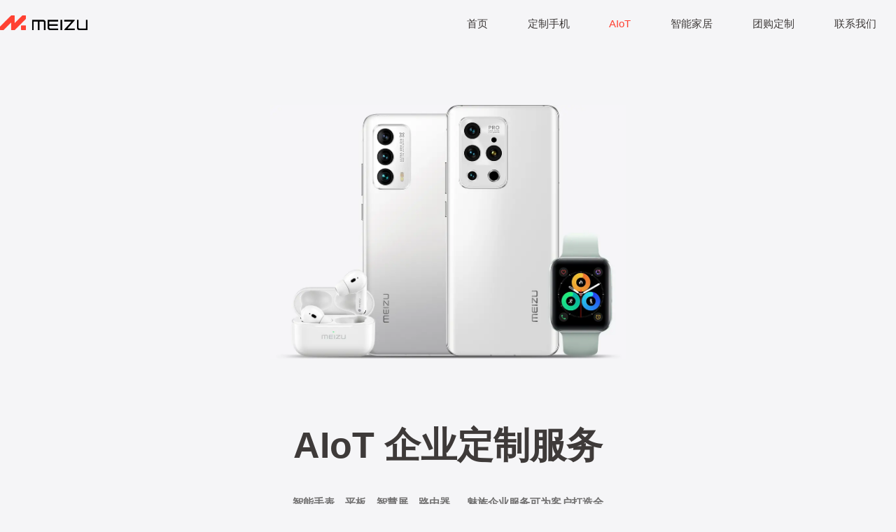

--- FILE ---
content_type: text/html
request_url: https://b.meizu.com/business/aiot
body_size: 25786
content:
<!DOCTYPE html><html><head><title class="next-head">AIoT 定制 - 魅族企业服务 </title><meta name="keyword" content="企业,企业定制,企业服务,定制手机,AIoT,Lipro,智能家居,团购定制,魅族商城,魅族官网" class="next-head"/><meta name="description" content="魅族企业服务 - 深度专属定制，助力企业业务." class="next-head"/><meta charSet="utf-8" class="next-head"/><meta http-equiv="X-UA-Compatible" content="IE=edge" class="next-head"/><meta name="renderer" content="webkit" class="next-head"/><link rel="shortcut icon" href="/static/global/images/xjmz.ico" type="image/x-icon" class="next-head"/><link rel="stylesheet" href="/static/lib/swiper3/swiper.min.css" class="next-head"/><script src="/static/lib/swiper3/swiper.min.js" class="next-head"></script><meta name="viewport" content="width=device-width,user-scalable=no,initial-scale=1,maximum-scale=1,minimum-scale=1" class="next-head"/><script src="/static/resize/index.js" class="next-head"></script><link rel="preload" href="https://www3.res.meizu.com/_next/static/7b60189/pages/business/aiot.js" as="script"/><link rel="preload" href="https://www3.res.meizu.com/_next/static/7b60189/pages/_app.js" as="script"/><link rel="preload" href="https://www3.res.meizu.com/_next/static/7b60189/pages/_error.js" as="script"/><link rel="preload" href="https://www3.res.meizu.com/_next/static/runtime/webpack.7b60189.js" as="script"/><link rel="preload" href="https://www3.res.meizu.com/_next/static/chunks/commons.7b60189.js" as="script"/><link rel="preload" href="https://www3.res.meizu.com/_next/static/runtime/main.7b60189.js" as="script"/><link rel="stylesheet" href="https://www3.res.meizu.com/_next/static/commons_7b60189.css"/><link rel="stylesheet" href="https://www3.res.meizu.com/_next/static/7b60189/pages/business/aiot_7b60189.css"/><meta property="og:url" content="https://www.meizu.com/"/><meta property="og:image" content="https://fms.res.meizu.com/dms/2022/07/04/359f9dd5-2036-41d5-b6af-7afa0b689584.jpg"/><style>abbr,article,aside,blockquote,body,command,dd,details,div,dl,dt,fieldset,figcaption,figure,footer,form,h1,h2,h3,h4,h5,h6,header,hgroup,html,input,li,mark,meter,nav,ol,output,p,pre,progress,section,summary,time,ul{margin:0;padding:0}address,caption,cite,code,em,figcaption,h1,h2,h3,h4,h5,h6,pre,strong,th{font-size:1em;font-weight:400;font-style:normal}fieldset,iframe{border:none}caption,th{text-align:left}table{border-collapse:collapse;border-spacing:0}article,aside,figcaption,figure,footer,header,hgroup,nav,section{display:block}*{margin:0;padding:0;box-sizing:border-box}body,html{width:100%;height:100%;position:relative}html{background-color:#fff}.clear,.clearer{clear:both}.clearer{display:block;margin:0;padding:0;height:0;line-height:1px;font-size:1px}.selfclear{zoom:1}.selfclear:after{content:".";display:block;height:0;clear:both;visibility:hidden}img{border:0}a{text-decoration:none;color:#515151}a:focus{outline:none}i{font-style:normal}li,ul{list-style:none}p{max-height:100%}.mac body{font:14px/1.5 Helvetica,Tahoma,Arial,PingFang SC,Hiragino Sans GB,Heiti SC,STXihei,Microsoft YaHei,SimHei,WenQuanYi Micro Hei}body{font:14px/1.5 Helvetica,Tahoma,Arial,Hiragino Sans GB,Microsoft YaHei,SimSun,Heiti,sans-serif}.clearfix:after,.clearfix:before{content:"";display:table;height:0;clear:both;visibility:hidden}.clearfix{*zoom:1}.fl{float:left}.fr{float:right}.br0{border:none}.key-color{color:#333}.maim-color{color:#666}.auxiliary-color{color:#999}</style></head><body><div id="__next"><style>[object Object]</style><div class="business-header"><div class="nav-box"><div class="meizu-header-logo"><a href="https://www.meizu.com" class="meizu-header-logo-img" data-bh="click_public_yt_logo" data-mtype="gw_public_yt_logo"></a></div><ul class="nav-list"><li class=""><a href="/business">首页</a></li><li class=""><a href="/business/phone" target="">定制手机</a></li><li class=""><a href="/business/aiot" target="">AIoT</a></li><li class=""><a href=" https://lipro.meizu.com/#/pc/joinUs" target="_blank">智能家居</a></li><li class=""><a href="https://lists.meizu.com/page/list/?categoryid=73" target="_blank">团购定制</a></li><li class=""><a href="/business/contact" target="">联系我们</a></li></ul></div></div><div class="section section1"><div class="img-container"><div class="lazy-load-img"><div class="block-img lazy-item"></div></div></div><h1 class="text-center text-gray fw-bold fs-lg">AIoT 企业定制服务</h1><p class="text-center text-gray-1 fs-xs fw-bold">智能手表，平板，智慧屏，路由器......魅族企业服务可为客户打造全套 AIoT 生态，并提供配套软件技术支持。</p><div class="text-center btn fs-sm-2 text-blue"><a href="/business/contact" target="_blank" class="text-blue fs-sm-2 text-center">立即定制</a></div></div><div class="section section2"><div class="lazy-load-img"><div class="block-img lazy-item"></div></div></div><div class="section section3"><h1 class="fs-md-1 text-gray text-center fw-bold mb-85">AIoT 产品</h1><div class="swiper-container"><div class="swiper-wrapper"><a href="https://detail.meizu.com/item/meizuwatch.html" target="_blank" class="swiper-slide"><div class="img-container"><img src="https://fms.res.meizu.com/dms/2021/07/21/23a91504-9129-4593-9096-862bfb67ea4b.jpg" class="img-0"/></div><p class="fw-bold fs-sm title text-gray text-center mb-24">智能手表</p><p class="fs-xxs text-gray-1 text-center">魅族已经发布了旗下首款智能手表 MEIZU Watch，能为用户提供健康监测、运动监测等功能，并且可以与魅族手机、真无线蓝牙耳机等设备实现互联互通。</p></a><a href="https://detail.meizu.com/item/poppro.html" target="_blank" class="swiper-slide"><div class="img-container"><img src="https://fms.res.meizu.com/dms/2021/07/21/e84c4f83-f539-4da3-bb98-84f9da34f2e5.jpg" class="img-1"/></div><p class="fw-bold fs-sm title text-gray text-center mb-24">TWS 真无线耳机</p><p class="fs-xxs text-gray-1 text-center">魅族目前拥有 POP 2s 真无线耳机、POP Pro 主动降噪耳机等声学产品，可满足不同用户的需求。</p></a><a href="javascript:;" target="" class="swiper-slide"><div class="img-container"><img src="https://fms.res.meizu.com/dms/2021/07/21/b96b1b12-818e-4750-99aa-e92d10a00bd1.jpg" class="img-2"/></div><p class="fw-bold fs-sm title text-gray text-center mb-24">敬请期待</p><p class="fs-xxs text-gray-1 text-center">未来魅族会带来更多的 AIoT 设备，如平板、路由器等设备，为客户打造完整的 AIoT 生态，实现多设备之间的无缝切换，销售、教育、办公等多种应用场景都可以轻松应对，为业务赋能。</p></a></div></div></div><div class="section section6 target" id="customMade"><div style="overflow:hidden"><h1 class="fs-md-1 text-gray text-center fw-bold mb-85">定制流程</h1></div><div class="img-container"><img src="https://fms.res.meizu.com/dms/2023/04/25/13e5a406-f68a-4d41-97c9-ba0a1a49184b.jpg"/></div></div><div class="section section7"><div class="footer-wrap"><div class="img-container"><div class="lazy-load-img"><div class="block-img lazy-item"></div></div></div><a href="/business/contact" target="_blank" class="text-blue btn fs-sm-2  text-center">立即定制</a></div></div></div><script>__NEXT_DATA__ = {"props":{"isServer":true,"initialState":{"setHeaderNav":{},"headerMouseHover":-1,"jpVideoData":{"display":"none","src":""},"langList":{},"lang":"cn","isWebP":false},"initialProps":{"pageProps":{"dmsData":{"block_233":[{"placeholder":"魅族 22"},{"placeholder":"魅族 Note 16 Pro"},{"placeholder":"魅族 Note 16"},{"name":"","href":"","floorAllocations":"","placeholder":"魅族 Lucky 08"}],"block_266":[{"name":"AI 手机","href":"https://lists.meizu.com/page/list?categoryid=76","node":[{"skuid":"10630","name":"魅族 Note9","skuprice":"￥1398","priceGetStart":false,"img":"https://openfile.meizu.com/group1/M00/07/12/Cgbj0Vx_ZK6AaEObAAa1DJqn7us376.png","href":"https://detail.meizu.com/item/meizunote9.html","title":"3月11日起陆续发货 | 骁龙675 后置4800万"},{"skuid":"10333","name":"魅族 Note8","skuprice":"￥999","priceGetStart":false,"img":"https://openfile.meizu.com/group1/M00/06/D4/Cgbj0VvQPnuAAwPPAAMv8zzt2DE910.png","href":"https://detail.meizu.com/item/meizunote8.html","title":"12.24-12.25 限时购机赠送ME20耳机"},{"skuid":"10390","name":"魅族 16 X","skuprice":"￥2098","priceGetStart":false,"img":"https://openfile.meizu.com/group1/M00/06/BC/Cgbj0FvINLWACd0AAAh2dGv5_R0516.png","href":"https://detail.meizu.com/item/meizu16x.html","title":"高通骁龙710 屏下指纹 旗舰双摄"},{"skuid":"9853","name":"魅族 V8 高配版","skuprice":"￥1098","priceGetStart":false,"img":"https://openfile.meizu.com/group1/M00/06/9D/Cgbj0VuhxsmABvIIAAMCZZS4ycg181.png","href":"https://detail.meizu.com/item/meizuv8.html"},{"skuid":"10035","name":"魅族 X8","skuprice":"￥1598","priceGetStart":false,"img":"https://openfile.meizu.com/group1/M00/06/A9/Cgbj0FusSK2AQZgiAAlFKHoO-co889.png","href":"https://detail.meizu.com/item/meizux8.html"},{"skuid":"9161","name":"魅族 16th","skuprice":"￥2698","priceGetStart":false,"img":"https://openfile.meizu.com/group1/M00/05/E2/Cgbj0FtqgnmAFgJPAAhgnScaoFg724.png","href":"https://detail.meizu.com/item/meizu16th.html"},{"skuid":"7119","name":"魅族 15","skuprice":"￥2499","priceGetStart":false,"img":"https://openfile.meizu.com/group1/M00/04/0B/Cgbj0FrcblSAGHrPAAvT_qZZSA0427.png","href":"https://detail.meizu.com/item/meizu15.html"},{"skuid":"6815","name":"魅蓝 E3","skuprice":"￥1799","priceGetStart":false,"img":"https://openfile.meizu.com/group1/M00/03/BC/Cgbj0Vq9-oeARs_XAALvUdl5qpo302.png","href":"https://detail.meizu.com/item/meilane3.html"}],"floorAllocations":[{"skuid":"28873","name":"【新品】魅族 22","skuprice":"￥2999","priceGetStart":false,"img":"https://openfile.meizu.com/group1/M00/10/1D/Cgbj0GjCgW2AZ_bDAAkeOOFNeJI362.png","href":"https://detail.meizu.com/item/meizu22.html","title":"5000万旗舰四主摄 | 3X 超清潜望长焦 | 6.3 英寸舒适手感直屏 | 0.8mm 四等边「独白」面板 | 第四代骁龙 8s 移动平台"},{"skuid":"29143","name":"【新品】魅族 22 归航 · 中华旗舰限定版","skuprice":"￥4199","priceGetStart":false,"img":"https://openfile.meizu.com/group1/M00/10/49/Cgbj0WjU3F2AMQnvAAuAegStPsE684.png","href":"https://detail.meizu.com/item/meizu22xdb.html","title":"5000万旗舰四主摄 | 3X 超清潜望长焦 | 6.3 英寸舒适手感直屏 | 0.8mm 四等边「独白」面板 | 第四代骁龙 8s 移动平台"},{"skuid":"28136","name":"魅族 Note 16","skuprice":"￥799","priceGetStart":false,"img":"https://openfile.meizu.com/group1/M00/0F/C6/Cgbj0WghfkKAeN2tAAsbtm6ypJ4889.png@240x240.jpg","href":"https://detail.meizu.com/item/meizunote16.html","title":"【广东、湖北、浙江国补已上线】6600mAh 超耐久电池｜泰坦护盾合金架构 | IP65 防水泼溅"},{"skuid":"28147","name":"魅族 Note 16 Pro","skuprice":"￥1499","priceGetStart":false,"img":"https://openfile.meizu.com/group1/M00/0F/C7/Cgbj0WghfmmAcWUEAA2-NqHDktM282.png@240x240.jpg","href":"https://detail.meizu.com/item/meizunote16pro.html","title":"【广东、湖北、浙江国补已上线】超级信号战神 | 五年持久流畅认证 | 三防品质认证"},{"skuid":"26730","name":"魅族 Lucky 08","skuprice":"￥9999","priceGetStart":false,"img":"https://openfile.meizu.com/group1/M00/0E/D9/Cgbj0WbyLu6ANBXuAAwWJAEYWBc301.png","href":"https://detail.meizu.com/item/Lucky08.html","title":"【 9 月 27 日起陆续发货】 6000mAh 持久续航 ｜ 1.5K 旗舰护眼屏 ｜ AI 按键 一键直达 | 旗舰级 AI 技术 ｜ 一亿像素大底主摄"},{"skuid":"23545","name":"魅族 21","skuprice":"￥3399","priceGetStart":false,"img":"https://openfile.meizu.com/group1/M00/0C/A5/Cgbj0WVmzVaAc8EPAAd-nbHO6B0916.png","href":"https://detail.meizu.com/item/meizu21.html","title":"购机享抽奖\u003e\u003e1.74mm 极窄物理四等边三星旗舰直屏 | 真•2亿瞬息旗舰影像系统"},{"skuid":"24701","name":"魅族 21 PRO","skuprice":"￥4999","priceGetStart":false,"img":"https://openfile.meizu.com/group1/M00/0D/94/Cgbj0WXdeFqAGQc3AAfjzA4x-9c042.png","href":"https://detail.meizu.com/item/meizu21pro.html","title":"【全款预售 3月2日起陆续发货】Flyme AI | 2k+ 单手臻彩屏 ｜ mTouch Max 广域超声波指纹识别 ｜ 5000 万双 OIS 超稳 AI 人文影像"},{"skuid":"25878","name":"魅族 21 Note","skuprice":"￥2599","priceGetStart":false,"img":"https://openfile.meizu.com/group1/M00/0E/15/Cgbj0WZEbTGADFNOAAdfBQVsayI585.png","href":"https://detail.meizu.com/item/meizu21note.html","title":"Flyme AIOS ｜ 骁龙 8 Gen2 ｜ 5500mAh 轻薄长续航 | 1.5K 144Hz 如然护眼屏 ｜ 全系 16GB 运存"}]},{"name":"Flyme","href":"https://www.flyme.com","floorAllocations":""},{"name":"XR 眼镜","href":"https://detail.meizu.com/item/StarVView.html","floorAllocations":[{"skuid":"28914","name":"StarV Snap AI 拍摄眼镜","skuprice":"￥1999","priceGetStart":false,"img":"https://openfile.meizu.com/group1/M00/10/39/Cgbj0Gj3IUiAJZy3AATqVjnzoFM835.png","href":"https://detail.meizu.com/item/StarVSnap.html","title":"【10月30日开售，敬请关注】长时间连续高清拍摄｜Live 实况图｜39g人因设计｜AI助手常驻"},{"skuid":"26862","name":"StarV Air2 AR 智能眼镜","skuprice":"￥2999","priceGetStart":false,"img":"https://openfile.meizu.com/group1/M00/0E/C2/Cgbj0GbzmDiAUQH7AATX14dN3IA641.png","href":"https://detail.meizu.com/item/StarVair2.html","title":"44g 人因设计｜AI 闪念速记｜多国语言互译"},{"skuid":"26759","name":"StarV View AR 智能眼镜","skuprice":"￥2799","priceGetStart":false,"img":"https://openfile.meizu.com/group1/M00/0E/BB/Cgbj0WbZYpmAUpEoAAELqAtLVl0815.jpg","href":"https://detail.meizu.com/item/StarVView.html","title":"点击进入会员页领券200元优惠券"},{"skuid":"26887","name":"StarV Ring2 智能指环","skuprice":"￥1299","priceGetStart":false,"img":"https://openfile.meizu.com/group1/M00/0E/C7/Cgbj0Gb03QWAcRoTAAVDGgFcj70801.png","href":"https://detail.meizu.com/item/StarVring2.html","title":""},{"skuid":"27216","name":"StarV View 适配器","skuprice":"￥199","priceGetStart":false,"img":"https://openfile.meizu.com/group1/M00/0F/1C/Cgbj0WczH56AC9IIAATvXnz8a5A637.png","href":"https://detail.meizu.com/item/StarVViewspq.html","title":"边充边用，无限畅玩"},{"skuid":"27385","name":"StarV View 遮光罩","skuprice":"￥49","priceGetStart":false,"img":"https://openfile.meizu.com/group1/M00/0F/68/Cgbj0WeE4L6ATr5lAAEUS2WI6OI716.jpg","href":"https://detail.meizu.com/item/viewzgz.html","title":"减少环境光干扰"},{"skuid":"25286","name":"MYVU 海外版","skuprice":"￥4399","priceGetStart":false,"img":"https://openfile.meizu.com/group1/M00/0C/86/Cgbj0GVmuT-ANVv8AATgWnz8Bu0583.png","href":"https://detail.meizu.com/item/myvuqqt.html","title":""},{"skuid":"25885","name":"MYVU AR 眼镜","skuprice":"￥2499","priceGetStart":false,"img":"https://openfile.meizu.com/group1/M00/0C/86/Cgbj0GVmuTmARcmeAAVO_Bxthjs246.png","href":"https://detail.meizu.com/item/myvudh.html","title":"43g极轻因人设计 | 打造无界生态体验"}],"node":[{"skuid":"9846","name":"魅族移动电源3","skuprice":"￥79","priceGetStart":false,"img":"https://openfile.meizu.com/group1/M00/06/92/Cgbj0VugrWKAXgQoAALx033SuQ0691.png","href":"https://detail.meizu.com/item/meizu_power_bank_3.html"},{"skuid":"5526","name":"快充电源适配器（UP0830S）","skuprice":"￥89","priceGetStart":false,"img":"https://storeimg.meizu.com/product/1467170145-52479.png","href":"https://detail.meizu.com/item/up0830s.html"},{"skuid":"7160","name":"魅族无线充电器","skuprice":"￥99","priceGetStart":false,"img":"https://openfile.meizu.com/group1/M00/04/15/Cgbj0VrcXw2AL0tBAApTh_xwKKk709.png","href":"https://detail.meizu.com/item/wireless_charger.html","title":"10W快速充电 无线即放即充"},{"skuid":"6553","name":"魅族 Type-C 2.0数据线","skuprice":"￥39","priceGetStart":false,"img":"https://openfile.meizu.com/group1/M00/03/2F/Cgbj0FqYqxqAcZ-nAAGaLqkN71s729.png","href":"https://detail.meizu.com/item/type_c_2.html"},{"skuid":"2459","name":"魅族 Micro USB 数据线","skuprice":"￥29","priceGetStart":false,"img":"https://storeimg.meizu.com/product/1458617159-29477.png","href":"https://detail.meizu.com/item/micro_usb_cable.html"},{"skuid":"4270","name":"魅族 Type-C 金属数据线","skuprice":"￥39","priceGetStart":false,"img":"https://openfile.meizu.com/group1/M00/00/1E/CnQOjVef_HaAaD-bAAHXId4TWtA165.png","href":"https://detail.meizu.com/item/type_c.html","title":"支持2A快速充电 耐用又放心"},{"skuid":"9327","name":"魅族 16th 高透保护膜","skuprice":"￥19","priceGetStart":false,"img":"https://openfile.meizu.com/group1/M00/06/F9/Cgbj0VwkSZKATjTlAAajD8PGNhs208.png","href":"https://detail.meizu.com/item/meizu_16_pasting.html","title":"高透光率 支持魅族16th屏幕指纹解锁"},{"skuid":"9414","name":"魅族 16th Plus 亲肤保护壳","skuprice":"￥29","priceGetStart":false,"img":"https://openfile.meizu.com/group1/M00/06/16/Cgbj0Ft7iV6AQANcAAL00J0tbyQ152.png","href":"https://detail.meizu.com/item/meizu_16th_plus_protector.html","title":"量体打造的纤薄 薄如无形"}]},{"name":"PΛNDΛER","href":"https://www.meizu.com/pandaer","floorAllocations":[{"skuid":"28853","name":"45W 小电瓶 Pro 潮充充电器","skuprice":"￥99","priceGetStart":false,"img":"https://openfile.meizu.com/group1/M00/10/1A/Cgbj0Gi_12iAT7A5AAWodt7Grow171.jpg","href":"https://detail.meizu.com/item/45wxdpp.html","title":"45W Max 全能快充 | 多协议适配 | 八大安全保护"},{"skuid":"28821","name":"PILL Open Air耳夹耳机","skuprice":"￥219","priceGetStart":false,"img":"https://openfile.meizu.com/group1/M00/10/05/Cgbj0Gh3R_SAApViAAcTxJQplE8778.jpg","href":"https://detail.meizu.com/item/PILLOpenAir.html","title":"魅族 x 水月雨联合调音｜扩散场特化 13mm 圆形动圈单元｜柔性人体工学 舒适佩戴｜偶极指向传声 漏音减少 97%"},{"skuid":"27955","name":"120W 桌面超级充电站 PRO","skuprice":"￥599","priceGetStart":false,"img":"https://openfile.meizu.com/group1/M00/0F/B3/Cgbj0WgLUXqACIDnAAtl5QxgeZ8883.jpg@240x240.jpg","href":"https://detail.meizu.com/item/120wcdzpro.html","title":"红点奖设计｜3×USB-C \u0026 3×AC｜超感稳连技术 2.0｜超感智能分配 3.0｜抗雷击防浪涌｜可视化灵感指示灯｜匹配魅族 20 系列 Super mCharge 超充协议｜桌面颜值 C 位"},{"skuid":"28824","name":"白金独角兽 手机壳","skuprice":"￥99","priceGetStart":true,"img":"https://openfile.meizu.com/group1/M00/10/13/Cgbj0Gir08OAALRyAAanEktC2Tw017.jpg","href":"https://detail.meizu.com/item/bjdjske.html","title":"魅族 20/21系列 、iPhone 16 Pro 系列、小米 15系列适用 | IML 双塑立体印刷 |PΛNDΛER Click 按键模组 | PΛNDΛER Guard+抗菌工艺"},{"skuid":"28095","name":"魅族 Note 16 系列 手机壳","skuprice":"￥49","priceGetStart":false,"img":"https://openfile.meizu.com/group1/M00/0F/C4/Cgbj0WgffB2ATUX2AAWCbKsWJ-M499.jpg@480x480.jpg","href":"https://detail.meizu.com/item/n16ke.html","title":"魅族 Note 16 系列全适配 | 色彩鲜活靓丽 | 触感顺滑细腻"},{"skuid":"28806","name":"冰能妙磁散热背夹","skuprice":"￥129","priceGetStart":false,"img":"https://openfile.meizu.com/group1/M00/0F/E1/Cgbj0GhKc0SAC1mtAAdxhu0R1F0197.jpg@480x480.jpg","href":"https://detail.meizu.com/item/bnsrq.html","title":"小冰贴 30°C 散热小怪兽 | 15W Max 速降冰点 | 超大 TEC 半导体制冷片 | 双重保护防冷凝水 | RGB 幻彩氛围光效"},{"skuid":"26802","name":"Air Pro 3 半入耳降噪耳机","skuprice":"￥299","priceGetStart":false,"img":"https://openfile.meizu.com/group1/M00/0E/B6/Cgbj0GbxCIOAFSZ2AAnNKTtUqdY623.jpg","href":"https://detail.meizu.com/item/airpro3.html","title":"12.4mm 镀钛振膜单元 | 支持 LHDC 高清音频 | 空气感佩戴 半入耳超舒适 | 开放式 ANC 均衡降噪 | 6 Mic Al 通话降噪"},{"skuid":"26601","name":"MagSound 妙磁蓝牙音箱","skuprice":"￥299","priceGetStart":true,"img":"https://openfile.meizu.com/group1/M00/0E/E8/Cgbj0GcXdMOADP7yAARtiiEToZM898.jpg","href":"https://detail.meizu.com/item/mclyyx.html","title":"【10.23-11.23晒单限量赢15元返现】妙磁吸附 音乐随行 | 10W大功率 全频喇叭 | 低频辐射双单元 双模式调音模式 | 全弧面铝合金面壳 | TWS立体声模式 | 12H长续航 | 幻彩灯效"}],"node":[{"skuid":"2463","name":"魅族盒子 一键找回遥控器","skuprice":"￥299","priceGetStart":false,"img":"https://openfile.meizu.com/group1/M00/00/9C/Cix_s1gYZWCAc1jqAAGoLQ8h81w741.png","href":"https://detail.meizu.com/item/meizu_hezi.html","title":"海量内容 同享美妙"},{"skuid":"1112","name":"魅族路由器 极速版","skuprice":"￥199","priceGetStart":false,"img":"https://storeimg.meizu.com/product/1465698264-58364.jpg","href":"https://detail.meizu.com/item/router_f1.html","title":"天生不凡 快狠稳"},{"skuid":"3463","name":"魅族桌面多功能USB排插","skuprice":"￥89","priceGetStart":false,"img":"https://openfile.meizu.com/group1/M00/01/07/CnQOjViEff2AGm-aAADs7Q-pP_M820.png","href":"https://detail.meizu.com/item/usb_platooninsert.html","title":"颜值与实力 亦可兼得"},{"skuid":"6821","name":"Everyday 乐游系列 酷 MA 萌定制版","skuprice":"￥599","priceGetStart":false,"img":"https://openfile.meizu.com/group1/M00/03/59/Cgbj0Vqwv3SAKEs9AAeZO9uMlbg447.png","href":"https://detail.meizu.com/item/kumamon.html"},{"skuid":"4709","name":"魅蓝休闲旅行双肩包","skuprice":"￥199","priceGetStart":false,"img":"https://openfile.meizu.com/group1/M00/00/BE/Cix_s1g7l-yANQsqAAJSWz441uE109.jpg","href":"https://detail.meizu.com/item/meilan_bag.html"},{"skuid":"4792","name":"魅蓝胸包","skuprice":"￥119","priceGetStart":false,"img":"https://openfile.meizu.com/group1/M00/02/7B/Cgbj0Vn6yW6AUlsRAAWrjB0SvJc768.png","href":"https://detail.meizu.com/item/everydaychestpack.html"},{"skuid":"4790","name":"魅蓝数码收纳包","skuprice":"￥59","priceGetStart":false,"img":"https://openfile.meizu.com/group1/M00/01/FB/Cgbj0Vmnd4mACpbbAAWpKisBvl4526.png","href":"https://detail.meizu.com/item/digitalstoragepack.html"},{"skuid":"4708","name":"魅蓝旅行包","skuprice":"￥269","priceGetStart":false,"img":"https://openfile.meizu.com/group1/M00/01/B0/Cgbj0VlZqvaAGb0QAAUD7V55-H8213.png","href":"https://detail.meizu.com/item/meilan_travellingbag.html","title":"轻盈负重 细节开花"}]},{"name":"服务 / 门店","href":"https://care.meizu.com/","floorAllocations":""},{"name":"社区","href":"https://www.meizu.cn/","floorAllocations":""},{"name":"Location","href":"https://www.meizu.com/global/select-location","floorAllocations":""}],"block_267":[{"imgRetina":"https://fms.res.meizu.com/dms/2025/09/12/075e8546-6a7b-44bc-8219-04223e3a2a6b.jpg","storeHref":"https://hd.meizu.com/sale/mzsc.html","bbsHref":"https://www.meizu.cn/introduce"}],"block_236":[{"country":"index.html","lang":"简体中文","img":"https://fms.res.meizu.com/dms/2025/02/26/6fd5298f-383d-470a-a3d7-2807c564ce29.png","top":"0","href":"https://www.meizu.com/index.html"},{"country":"en","lang":"Global","img":"https://fms.res.meizu.com/dms/2025/03/05/660059d3-f1c7-4438-8633-44247914466c.png","top":"-36","href":"https://www.meizu.com/global"},{"country":"fr","lang":"Français","img":"https://fms.res.meizu.com/dms/2025/02/26/92486cd2-3ae8-4c6d-bcf2-e7b6cf517a11.png","href":"https://www.meizu.com/fr"},{"country":"de","lang":"Deutsch","img":"https://fms.res.meizu.com/dms/2025/02/26/2c8ef2fb-7dce-471c-8fee-8afc43fd74eb.png","href":"https://www.meizu.com/de"},{"country":"hk","lang":"繁體中文","img":"https://fms.res.meizu.com/dms/2025/02/26/d41005a8-6bbe-488a-9a8e-403c8e94f424.png","top":"-108","href":"https://www.meizu.com/hk"},{"country":"it","lang":"ltaliano","img":"https://fms.res.meizu.com/dms/2025/02/26/a50273ce-6a72-49a5-802b-6e1fa0e8b3d6.png","href":"https://www.meizu.com/it"},{"country":"jp","lang":"日本語","img":"https://fms.res.meizu.com/dms/2025/02/26/6ea85d96-61be-43d9-8c8a-7662e6716678.png","href":"https://www.meizu.com/jp"},{"country":"mx","lang":"Español","img":"https://fms.res.meizu.com/dms/2025/02/26/c529e237-39e1-41a6-8107-8a11d99eaa34.png","href":"https://www.meizu.com/mx"},{"country":"ph","lang":"English","img":"https://fms.res.meizu.com/dms/2025/02/26/feda8b7f-eab5-4a04-8f0b-95b7681c2e64.png","href":"https://www.meizu.com/ph"},{"country":"ru","lang":"Русский","img":"https://fms.res.meizu.com/dms/2025/02/26/cbdf62e8-890f-4c8d-a211-ba472d18b8ab.png","top":"-72","href":"https://www.meizu.com/ru/"},{"country":"es","lang":"Español","img":"https://fms.res.meizu.com/dms/2025/02/26/c692325d-b5df-4b8d-a70a-5af0a49fc235.png","href":"https://www.meizu.com/es"},{"country":"tw","lang":"繁體中文","img":"https://fms.res.meizu.com/dms/2025/02/26/21bed0a7-92e0-42fe-a2f1-e9a8f6e7d866.png","href":"https://www.meizu.com/tw"},{"country":"ae","lang":"اللغة العربية","img":"https://fms.res.meizu.com/dms/2025/02/26/9efd0e98-8180-4823-b6a9-f7bec1413621.png","href":"https://www.meizu.com/ae"}],"block_259":[{"subnav":"","name":"满80免运费","href":"http://service.meizu.com/help/delivery.html","img":"https://fms.res.meizu.com/dms/2018/07/13/2c69bf7c-2d29-4fd4-852e-0aa497f36f51.png"},{"subnav":"","name":"100+ 城市次日送达","href":"https://store.meizu.com/marrive/summary.html","img":"https://fms.res.meizu.com/dms/2018/07/13/d28eac8b-b915-49dc-9dbd-80884a07d44f.png"},{"subnav":"","name":"7天无理由退货","href":"http://service.meizu.com/help/after_ser.html#policy1","img":"https://fms.res.meizu.com/dms/2018/07/13/b21f3e65-f7f4-4693-914c-c070faf96770.png"},{"subnav":"","name":"15天换货保障","href":"http://service.meizu.com/help/after_ser.html#policy2","img":"https://fms.res.meizu.com/dms/2018/07/13/1998f0da-a439-4e07-9736-e6a1c39fb0ae.png"},{"subnav":"","name":"1年免费保修","href":"https://service.meizu.com/help/after_ser.html#policy3","img":"https://fms.res.meizu.com/dms/2018/07/13/420825c1-4763-436d-b3e1-721651ccc70c.png"},{"subnav":"","name":"上门快修","href":"http://service.meizu.com/repair/home/profile.html","img":"https://fms.res.meizu.com/dms/2018/07/13/1c5cfeff-1b35-499e-bc2a-1fd29305be69.png"}],"block_366":[{"title":"了解魅族","link":"https://www.meizu.com/about.html#know"},{"title":"加入我们","link":"http://hr.meizu.com/"},{"title":"联系我们","link":"https://www.meizu.com/about.html#contact"},{"title":"线下专卖店","link":"https://service.meizu.com/retail/index.html"},{"title":"线上销售授权名单","link":"https://www.meizu.com/authorization/index.html"},{"title":"隐私政策","link":"https://www.meizu.com/privacy-policy.html"},{"title":"涉网络暴力有害信息举报","link":"http://www.gdjubao.cn/jb/Acceptance/swlblyhxx/"},{"title":"涉未成年人网络有害信息举报","link":"http://www.gdjubao.cn/jb/?harm_type=18"},{"title":"涉养老诈骗有害信息举报","link":"http://www.gdjubao.cn/jb/Acceptance/sylzpyhxx/"}],"block_367":[{"href":"javascript:;","img":"https://fms.res.meizu.com/dms/2023/05/09/6d8f49e4-bb95-456d-93c2-bbf318d9d019.png","imgHover":"https://fms.res.meizu.com/dms/2023/05/09/b4590e66-641e-4c6b-83dd-dcb41d4fb0e3.png","imgShow":"https://fms.res.meizu.com/dms/2019/01/07/26b50023-fde7-4f23-ae32-3aa39585f4c4.png","node":[]},{"href":"javascript:;","img":"https://fms.res.meizu.com/dms/2023/05/09/37a9cb84-dbcd-4071-9351-6da2127d6df7.png","imgHover":"https://fms.res.meizu.com/dms/2023/05/09/0e99ed79-c99d-4d13-82d0-61d2949576fc.png","imgShow":"https://fms.res.meizu.com/dms/2024/05/29/79f2495e-98cf-4a3e-b33a-4d26cfdc0db2.png","node":[]},{"href":"https://weibo.com/meizumobile","img":"https://fms.res.meizu.com/dms/2023/05/09/f5ebf3c0-3f08-4988-b148-ecc933835c49.png","imgHover":"https://fms.res.meizu.com/dms/2023/05/09/7112f281-5de7-4d94-b001-acaba4b9eca6.png","imgShow":""}],"block_1083":[{"name":"推荐产品","list":[{"text":"魅族 Lucky 08","link":"https://detail.meizu.com/item/Lucky08.html"},{"text":"魅族 21 Note","link":"https://detail.meizu.com/item/meizu21note.html"},{"text":"全部手机","link":"https://lists.meizu.com/page/list?categoryid=76"},{"text":"PΛNDΛER","link":"https://www.meizu.com/pandaer"},{"text":"lipro","link":"https://www.lipro.com/"},{"text":"配件","link":"https://lists.meizu.com/page/list?categoryid=186"}]},{"title":"","link":"","name":"购买渠道","list":[{"text":"官方商城","link":"https://www.meizu.com/index.html"},{"text":"零售门店","link":"https://service.meizu.com/retail/index.html"},{"text":"线上销售授权名单","link":"https://www.meizu.com/authorization/index.html"},{"text":"M码通道","link":"https://mformy.meizu.com/"}]},{"title":"","link":"","name":"服务支持","list":[{"text":"服务中心","link":"https://service.meizu.com/experience.html"},{"text":"维修查询","link":"https://service.meizu.com/query/repair.html"},{"text":"备件价格查询","link":"https://service.meizu.com/query/metter-price.html"},{"text":"寄修服务","link":"https://service.meizu.com/repair/delivery.html"},{"text":"增值保障","link":"https://service.meizu.com/care.html "},{"text":"真伪查询","link":"https://service.meizu.com/authenticity.html"}]},{"name":"官方社媒","list":[{"text":"官方社区","link":"https://www.meizu.cn"},{"text":"新浪微博","link":"https://weibo.com/meizumobile"},{"text":"百度贴吧","link":"https://tieba.baidu.com/f?kw=%E9%AD%85%E6%97%8F"},{"text":"哔哩哔哩","link":"https://space.bilibili.com/200336749?spm_id_from=333.337.0.0"}]},{"name":"关于魅族","list":[{"text":"了解魅族","link":"https://www.meizu.com/about.html"},{"text":"联系我们","link":"https://www.meizu.com/about.html#contact"}]}],"block_1084":[{"kefu":"官方客服","phone":"400-788-3333","workTime":"周一至周日 8:00 - 24:00","btnText":"在线客服","btnIcon":"https://fms.res.meizu.com/dms/2023/04/18/371426ca-48e9-4e2e-b919-c604bab93e3e.png","btnLink":"http://url.meizu.com/ols_PC","mediaTitle":"关注魅族","mediaList":[{"icon":"https://fms.res.meizu.com/dms/2023/04/18/47afaf94-595a-41a8-b4bf-0aa28de81364.ico","hover":"https://fms.res.meizu.com/dms/2023/04/18/41de714b-592b-4a5a-8323-e18e5836dbb7.jpeg","href":"https://www.meizu.cn"},{"icon":"https://fms.res.meizu.com/dms/2023/04/18/47afaf94-595a-41a8-b4bf-0aa28de81364.ico","hover":"https://fms.res.meizu.com/dms/2023/04/18/41de714b-592b-4a5a-8323-e18e5836dbb7.jpeg"},{"icon":"https://fms.res.meizu.com/dms/2023/04/18/47afaf94-595a-41a8-b4bf-0aa28de81364.ico","hover":"https://fms.res.meizu.com/dms/2023/04/18/41de714b-592b-4a5a-8323-e18e5836dbb7.jpeg"},{"icon":"https://fms.res.meizu.com/dms/2023/04/18/47afaf94-595a-41a8-b4bf-0aa28de81364.ico","hover":"https://fms.res.meizu.com/dms/2023/04/18/41de714b-592b-4a5a-8323-e18e5836dbb7.jpeg"}]}],"block_1085":[{"name":"举报中心","list":[{"text":"涉未成年人网络有害信息举报专区 电话：12377","href":"https://www.gdjubao.cn/jb/?harm_type=18"},{"text":"网络违法违规人员举报专区","href":"https://www.zhjubao.cn/enter.html?damagetype=8"},{"text":"涉网络暴力有害信息举报专区","href":"https://www.gdjubao.cn/jb/Acceptance/swlblyhxx/ "}],"link":""},{"name":"法律声明","list":"","link":"https://www.meizu.com/legal"},{"name":"隐私政策","list":"","link":"https://www.meizu.com/privacy-policy"},{"name":"营业执照","link":"https://www3.res.meizu.com/static/cn/_partial/footer/images/com_licence_b00fe42.jpg","list":""},{"name":"粤ICP备13003602号-2","link":"https://beian.miit.gov.cn/#/Integrated/index","list":""},{"name":"合字B2-20170010","link":"https://www3.res.meizu.com/static/cn/_partial/footer/images/icp2_fb8db74.jpg","list":""},{"name":"粤公网安备 44049102496009 号","link":"http://www.beian.gov.cn/portal/registerSystemInfo?recordcode=44049102496009","list":""}],"block_1086":[{"text":"©2025 珠海星纪魅族信息技术有限公司"}],"block_349":[{"country":"index.html","lang":"简体中文","img":"https://fms.res.meizu.com/dms/2025/02/26/6fd5298f-383d-470a-a3d7-2807c564ce29.png","href":"https://m.meizu.com"},{"country":"en","lang":"English","img":"https://fms.res.meizu.com/dms/2025/03/05/e47feee8-1cdc-47d7-81f8-8e6047ac83e0.png","href":"https://www.meizu.com/global"},{"country":"fr","lang":"Français","img":"https://fms.res.meizu.com/dms/2025/02/26/92486cd2-3ae8-4c6d-bcf2-e7b6cf517a11.png","href":"https://www.meizu.com/fr"},{"country":"de","lang":"Deutsch","img":"https://fms.res.meizu.com/dms/2025/02/26/2c8ef2fb-7dce-471c-8fee-8afc43fd74eb.png","href":"https://www.meizu.com/de"},{"country":"hk","lang":"繁體中文","img":"https://fms.res.meizu.com/dms/2025/02/26/d41005a8-6bbe-488a-9a8e-403c8e94f424.png","href":"https://www.meizu.com/hk"},{"country":"it","lang":"ltaliano","img":"https://fms.res.meizu.com/dms/2025/02/26/a50273ce-6a72-49a5-802b-6e1fa0e8b3d6.png","href":"https://www.meizu.com/it"},{"country":"jp","lang":"日本語","img":"https://fms.res.meizu.com/dms/2025/02/26/6ea85d96-61be-43d9-8c8a-7662e6716678.png","href":"https://www.meizu.com/jp"},{"country":"mx","lang":"Español","img":"https://fms.res.meizu.com/dms/2025/02/26/c529e237-39e1-41a6-8107-8a11d99eaa34.png","href":"https://www.meizu.com/mx"},{"country":"ph","lang":"English","img":"https://fms.res.meizu.com/dms/2025/02/26/feda8b7f-eab5-4a04-8f0b-95b7681c2e64.png","href":"https://www.meizu.com/ph"},{"country":"ru","lang":"Русский","img":"https://fms.res.meizu.com/dms/2025/02/26/cbdf62e8-890f-4c8d-a211-ba472d18b8ab.png","href":"https://www.meizu.com/ru/"},{"country":"es","lang":"Español","img":"https://fms.res.meizu.com/dms/2025/02/26/c692325d-b5df-4b8d-a70a-5af0a49fc235.png","href":"https://www.meizu.com/es"},{"country":"tw","lang":"繁體中文","img":"https://fms.res.meizu.com/dms/2025/02/26/21bed0a7-92e0-42fe-a2f1-e9a8f6e7d866.png","href":"https://www.meizu.com/tw"},{"country":"ae","lang":"اللغة العربية","img":"https://fms.res.meizu.com/dms/2025/02/26/9efd0e98-8180-4823-b6a9-f7bec1413621.png","href":"https://www.meizu.com/ae"}],"block_1087":[{"name":"推荐产品","openIcon":"https://fms.res.meizu.com/dms/2023/04/28/50a1d0c2-d546-4cea-8870-6cd97b12a31c.png","closeIcon":"https://fms.res.meizu.com/dms/2023/04/28/23e3cb37-d31c-4f08-b736-cf0cb6167d0f.png","list":[{"title":"魅族 Lucky 08","href":"https://detail.meizu.com/item/Lucky08.html"},{"title":"魅族 21 Note","href":"https://detail.meizu.com/item/meizu21note.html"},{"text":"","href":"https://mall.meizu.com/list/category?categoryId=76","title":"全部手机"},{"title":"PΛNDΛER","href":"https://www.meizu.com/pandaer"},{"title":"lipro","href":"https://www.lipro.com/"},{"title":"配件","href":"https://mall.meizu.com/list/category?categoryId=186"}]},{"name":"购买渠道","openIcon":"https://fms.res.meizu.com/dms/2023/04/28/50a1d0c2-d546-4cea-8870-6cd97b12a31c.png","closeIcon":"https://fms.res.meizu.com/dms/2023/04/28/23e3cb37-d31c-4f08-b736-cf0cb6167d0f.png","list":[{"title":"官方商城","href":"https://www.meizu.com"},{"title":"线下专卖店","href":"https://service.meizu.com/retail/index.html"},{"title":"线上销售授权名单","href":"https://www.meizu.com/authorization/index.html"},{"title":"M码通道","href":"https://mformy.meizu.com/"}]},{"name":"服务支持","openIcon":"https://fms.res.meizu.com/dms/2023/04/28/50a1d0c2-d546-4cea-8870-6cd97b12a31c.png","closeIcon":"https://fms.res.meizu.com/dms/2023/04/28/23e3cb37-d31c-4f08-b736-cf0cb6167d0f.png","list":[{"title":"服务中心","href":"https://service.meizu.com/experience.html"},{"title":"维修查询","href":"https://service.meizu.com/query/repair.html"},{"title":"备件价格查询","href":"https://service.meizu.com/query/metter-price.html"},{"title":"寄修服务","href":"https://service.meizu.com/repair/delivery.html"},{"title":"增值保障","href":"https://service.meizu.com/care.html "},{"title":"真伪查询","href":"https://service.meizu.com/authenticity.html"}]},{"name":"官方社媒","list":[{"title":"官方社区","href":"https://www.meizu.cn"},{"title":"新浪微博","href":"https://weibo.com/meizumobile"},{"title":"百度贴吧","href":"https://tieba.baidu.com/f?kw=%E9%AD%85%E6%97%8F"},{"title":"哔哩哔哩","href":"https://m.bilibili.com/space/200336749?spm_id_from=333.337.0.0"}],"openIcon":"https://fms.res.meizu.com/dms/2023/04/28/50a1d0c2-d546-4cea-8870-6cd97b12a31c.png","closeIcon":"https://fms.res.meizu.com/dms/2023/04/28/23e3cb37-d31c-4f08-b736-cf0cb6167d0f.png"},{"name":"关于魅族","list":[{"title":"了解魅族","href":"https://www.meizu.com/about.html#know"},{"title":"联系我们","href":"https://www.meizu.com/about.html#contact"}],"closeIcon":"https://fms.res.meizu.com/dms/2023/04/28/23e3cb37-d31c-4f08-b736-cf0cb6167d0f.png","openIcon":"https://fms.res.meizu.com/dms/2023/04/28/50a1d0c2-d546-4cea-8870-6cd97b12a31c.png"}],"block_1088":[{"name":"官方客服","time":"周一至周日 8:00 - 24:00","list":[{"title":"热线服务","icon":"https://fms.res.meizu.com/dms/2023/04/19/cd95bee1-4295-4445-aa57-9d4c7caf290c.png","href":"tel:400-788-3333"},{"title":"在线客服","icon":"https://fms.res.meizu.com/dms/2023/04/19/1e24975a-cf29-4040-ba75-c72f2c15d909.png","href":"http://url.meizu.com/ols_PC"}],"subTitle":"关注魅族"}],"block_1089":[{"list":[{"name":"法律声明","href":"https://m.meizu.com/legal"},{"name":"隐私政策","href":"https://m.meizu.com/privacy-policy"},{"name":"营业执照","href":"https://www3.res.meizu.com/static/cn/_partial/footer/images/com_licence_b00fe42.jpg"},{"name":"粤ICP备13003602号-2","href":"https://beian.miit.gov.cn/"},{"name":"合字B2-20170010","href":"https://www3.res.meizu.com/static/cn/_partial/footer/images/icp2_fb8db74.jpg"},{"name":"粤公网安备 44049102496009 号","href":"http://www.beian.gov.cn/portal/registerSystemInfo?recordcode=44049102496009"},{"name":"©2025 珠海星纪魅族信息技术有限公司","href":""}]}],"block_275":[{"productName":"15","node":[{"menutype":"summary","title":"概述","url":"https://www.meizu.com/15/summary/","theme":"white"},{"menutype":"gallery","title":"图库","url":"https://www.meizu.com/15/gallery/","theme":"white"},{"menutype":"spec","title":"参数","url":"https://www.meizu.com/15/spec/","theme":"white"},{"menutype":"flyme7","title":"Flyme 7","url":"https://www.flyme.cn/flyme7/index.html","theme":"white"},{"menutype":"m15","title":"了解 M15","url":"https://www.meizu.com/m15/","theme":"white"}],"logoName":"15 | 15 PLUS","buyLink":"","buyLinkText":"售罄"},{"productName":"16","node":[{"menutype":"index","title":"首页","url":"https://www.meizu.com/16/","theme":"gray"},{"menutype":"summary","title":"概述","url":"https://www.meizu.com/16/summary/","theme":"gray"},{"menutype":"performance","title":"性能","url":"https://www.meizu.com/16/performance/","theme":"gray"},{"menutype":"camera","title":"相机","url":"https://www.meizu.com/16/camera/","theme":"gray"},{"menutype":"spec","title":"参数","url":"https://www.meizu.com/16/spec/","theme":"white"}],"logoName":"16th | 16th Plus","buyLink":"https://detail.meizu.com/item/meizu16th.html","buyLinkText":"立即购买"},{"productName":"mx4","node":[{"menutype":"summary","title":"概述","url":"https://www.meizu.com/products/mx4/summary.html","theme":"white"},{"menutype":"design","title":"设计","url":"https://www.meizu.com/products/mx4/design.html","theme":"white"},{"menutype":"craft","title":"工艺","url":"https://www.meizu.com/products/mx4/craft.html","theme":"gray"},{"menutype":"camera","title":"相机","url":"https://www.meizu.com/products/mx4/camera.html","theme":"white"},{"menutype":"flyme","title":"系统","url":"https://www.meizu.com/products/mx4/flyme.html","theme":"white"}],"logoName":"MX4","buyLink":"","buyLinkText":""},{"productName":"mx4pro","node":[{"menutype":"summary","title":"概述","url":"https://www.meizu.com/products/mx4pro/summary.html","theme":"white"},{"menutype":"design","title":"设计","url":"https://www.meizu.com/products/mx4pro/design.html","theme":"white"},{"menutype":"mtouch","title":"mTouch","url":"https://www.meizu.com/products/mx4pro/mtouch.html","theme":"gray"},{"menutype":"hifi","title":"Hi-Fi","url":"https://www.meizu.com/products/mx4pro/hifi.html","theme":"gray"},{"menutype":"spec","title":"参数","url":"https://www.meizu.com/products/mx4pro/spec.html","theme":"gray"}],"logoName":"MX4 Pro","buyLink":"","buyLinkText":""},{"productName":"mx5","node":[{"menutype":"summary","title":"概述","url":"https://www.meizu.com/products/mx5/summary.html","theme":"white"},{"menutype":"display","title":"屏幕","url":"https://www.meizu.com/products/mx5/display.html","theme":"white"},{"menutype":"design","title":"设计","url":"https://www.meizu.com/products/mx5/design.html","theme":"white"},{"menutype":"craft","title":"工艺","url":"https://www.meizu.com/products/mx5/craft.html","theme":"gray"},{"menutype":"mtouch","title":"mTouch","url":"https://www.meizu.com/products/mx5/mtouch.html","theme":"white"},{"menutype":"camera","title":"相机","url":"https://www.meizu.com/products/mx5/camera.html","theme":"white"},{"menutype":"spec","title":"参数","url":"https://www.meizu.com/products/mx5/spec.html","theme":"white"}],"logoName":"MX5","buyLink":"","buyLinkText":""},{"productName":"mx6","node":[{"menutype":"summary","title":"概述","url":"https://www.meizu.com/products/mx6/summary.html","theme":"gray"},{"menutype":"camera","title":"相机","url":"https://www.meizu.com/products/mx6/camera.html","theme":"gray"},{"menutype":"display","title":"屏幕","url":"https://www.meizu.com/products/mx6/display.html","theme":"white"},{"menutype":"spec","title":"参数","url":"https://www.meizu.com/products/mx6/spec.html","theme":"white"}],"logoName":"MX6","buyLink":"https://detail.meizu.com/item/mx6.html","buyLinkText":"立即购买"},{"productName":"pro5","node":[{"menutype":"summary","title":"概述","url":"https://www.meizu.com/products/pro5/summary.html","theme":"gray"},{"menutype":"craft","title":"工艺","url":"https://www.meizu.com/products/pro5/craft.html","theme":"white"},{"menutype":"design","title":"设计","url":"https://www.meizu.com/products/pro5/design.html","theme":"gray"},{"menutype":"performance","title":"性能","url":"https://www.meizu.com/products/pro5/performance.html","theme":"white"},{"menutype":"hifi","title":"Hi-Fi","url":"https://www.meizu.com/products/pro5/hifi.html","theme":"gray"},{"menutype":"camera","title":"相机","url":"https://www.meizu.com/products/pro5/camera.html","theme":"white"},{"menutype":"accessory","title":"耳机","url":"https://www.meizu.com/products/pro5/accessory.html","theme":"white"},{"menutype":"spec","title":"参数","url":"https://www.meizu.com/products/pro5/spec.html","theme":"gray"}],"logoName":"PRO 5","buyLink":"https://detail.meizu.com/item/meizu_pro5.html","buyLinkText":"立即购买"},{"productName":"pro6s","node":[{"menutype":"summary","title":"概述","url":"https://www.meizu.com/products/pro6s/summary.html","theme":"gray"},{"menutype":"camera","title":"相机","url":"https://www.meizu.com/products/pro6s/camera.html","theme":"white"},{"menutype":"3dpress","title":"3D Press","url":"https://www.meizu.com/products/pro6s/3dpress.html","theme":"white"},{"menutype":"performance2","title":"体验","url":"https://www.meizu.com/products/pro6s/performance.html","theme":"gray"},{"menutype":"design","title":"设计","url":"https://www.meizu.com/products/pro6s/design.html","theme":"white"},{"menutype":"craft","title":"工艺","url":"https://www.meizu.com/products/pro6s/craft.html","theme":"gray"},{"menutype":"spec","title":"参数","url":"https://www.meizu.com/products/pro6s/spec.html","theme":"white"}],"logoName":"PRO 6s","buyLink":"https://detail.meizu.com/item/pro_6s.html","buyLinkText":"立即购买"},{"productName":"pro6","node":[{"menutype":"summary","title":"概述","url":"https://www.meizu.com/products/pro6/summary.html","theme":"white"},{"menutype":"3dpress","title":"3D Press","url":"https://www.meizu.com/products/pro6/3dpress.html","theme":"white"},{"menutype":"performance2","title":"体验","url":"https://www.meizu.com/products/pro6/performance.html","theme":"gray"},{"menutype":"design","title":"设计","url":"https://www.meizu.com/products/pro6/design.html","theme":"white"},{"menutype":"craft","title":"工艺","url":"https://www.meizu.com/products/pro6/craft.html","theme":"gray"},{"menutype":"camera","title":"相机","url":"https://www.meizu.com/products/pro6/camera.html","theme":"white"},{"menutype":"flyme","title":"系统","url":"https://www.meizu.com/products/pro6/flyme.html","theme":"white"},{"menutype":"gallery","title":"图库","url":"https://www.meizu.com/products/pro6/gallery.html","theme":"gray"},{"menutype":"spec","title":"参数","url":"https://www.meizu.com/products/pro6/spec.html","theme":"white"}],"logoName":"PRO 6","buyLink":"https://detail.meizu.com/item/meizu_pro6.html","buyLinkText":"立即购买"},{"productName":"pro6plus","node":[{"menutype":"summary","title":"概述","url":"https://www.meizu.com/products/pro6plus/summary.html","theme":"gray"},{"menutype":"performance2","title":"体验","url":"https://www.meizu.com/products/pro6plus/performance.html","theme":"gray"},{"menutype":"display","title":"屏幕","url":"https://www.meizu.com/products/pro6plus/display.html","theme":"white"},{"menutype":"camera","title":"相机","url":"https://www.meizu.com/products/pro6plus/camera.html","theme":"white"},{"menutype":"spec","title":"参数","url":"https://www.meizu.com/products/pro6plus/spec.html","theme":"white"}],"logoName":"PRO 6 Plus","buyLink":"https://detail.meizu.com/item/pro6plus.html","buyLinkText":"立即购买"},{"productName":"pro7","node":[{"menutype":"index","title":"首页","url":"https://www.meizu.com/pro7/","theme":"gray"},{"menutype":"summary","title":"概述","url":"https://www.meizu.com/pro7/summary/","theme":"gray"},{"menutype":"fenetre","title":"画屏","url":"https://www.meizu.com/pro7/fenetre/","theme":"gray"},{"menutype":"design","title":"设计","url":"https://www.meizu.com/pro7/design/","theme":"gray"},{"menutype":"camera","title":"相机","url":"https://www.meizu.com/pro7/camera/","theme":"gray"},{"menutype":"performance2","title":"体验","url":"https://www.meizu.com/pro7/performance/","theme":"gray"},{"menutype":"spec","title":"参数","url":"https://www.meizu.com/pro7/spec/","theme":"white"}],"logoName":"PRO 7","buyLink":"https://detail.meizu.com/item/pro7.html?rc=gw","buyLinkText":"立即购买"},{"productName":"note6","node":[{"menutype":"index","title":"首页","url":"https://www.meizu.com/note6/","theme":"gray"},{"menutype":"summary","title":"概述","url":"https://www.meizu.com/note6/summary/","theme":"gray"},{"menutype":"spec","title":"参数","url":"https://www.meizu.com/note6/spec/","theme":"white"},{"menutype":"onepiece","title":"航海王定制版","url":"https://www.meizu.com/note6/onepiece/","theme":"gray"},{"menutype":"taidu","title":"态度套装","url":"https://www.meizu.com/note6/taidu/","theme":"gray"}],"logoName":"魅蓝 note6","buyLink":"https://detail.meizu.com/item/meilannote6.html?rc=gw","buyLinkText":"立即购买"},{"productName":"m15","node":[{"menutype":"index","title":"概述","url":"https://www.meizu.com/m15/","theme":"white"},{"menutype":"spec","title":"参数","url":"https://www.meizu.com/m15/spec/","theme":"white"},{"menutype":"more","title":"了解 15","url":"https://www.meizu.com/15/summary/","theme":"white"}],"logoName":"M15","buyLink":"https://detail.meizu.com/item/meizu_m15.html","buyLinkText":"立即购买"},{"productName":"meilan","node":[{"menutype":"summary","title":"概述","url":"https://www.meizu.com/products/meilan/summary.html","theme":"white"},{"menutype":"spec","title":"参数","url":"https://www.meizu.com/products/meilan/spec.html","theme":"white"}],"logoName":"魅蓝","buyLink":"","buyLinkText":""},{"productName":"meilan2","node":[{"menutype":"summary","title":"概述","url":"https://www.meizu.com/products/meilan2/summary.html","theme":"white"},{"menutype":"spec","title":"参数","url":"https://www.meizu.com/products/meilan2/spec.html","theme":"white"}],"logoName":"魅蓝2","buyLink":"https://detail.meizu.com/item/meilan2.html","buyLinkText":"立即购买"},{"productName":"meilan3","node":[{"menutype":"summary","title":"概述","url":"https://www.meizu.com/products/meilan3/summary.html","theme":"white"},{"menutype":"spec","title":"参数","url":"https://www.meizu.com/products/meilan3/spec.html","theme":"white"}],"logoName":"魅蓝3","buyLink":"","buyLinkText":""},{"productName":"meilan5","node":[{"menutype":"summary","title":"概述","url":"https://www.meizu.com/products/meilan5/summary.html","theme":"white"},{"menutype":"spec","title":"参数","url":"https://www.meizu.com/products/meilan5/spec.html","theme":"white"}],"logoName":"魅蓝5","buyLink":"https://detail.meizu.com/item/meilan5_lihe.html","buyLinkText":"立即购买"},{"productName":"m6","node":[{"menutype":"summary","title":"概述","url":"https://www.meizu.com/meilan6/summary/index.html","theme":"gray"},{"menutype":"spec","title":"参数","url":"https://www.meizu.com/meilan6/spec/index.html","theme":"white"}],"logoName":"魅蓝6","buyLink":"https://detail.meizu.com/item/meilan_6.html","buyLinkText":"立即购买"},{"productName":"m6t","node":[{"menutype":"summary","title":"概述","url":"https://www.meizu.com/meilan6t/summary/index.html","theme":"white"},{"menutype":"spec","title":"参数","url":"https://www.meizu.com/meilan6t/spec/index.html","theme":"white"}],"logoName":"魅蓝 6t","buyLink":"https://detail.meizu.com/item/meilan6t.html","buyLinkText":"立即购买"},{"productName":"s6","node":[{"menutype":"summary","title":"概述","url":"https://www.meizu.com/products/meilans6/summary.html","theme":"gray"},{"menutype":"summary-more","title":"全面屏 0.1","url":"https://www.meizu.com/products/meilans6/summary-more.html","theme":"gray"},{"menutype":"spec","title":"参数","url":"https://www.meizu.com/products/meilans6/spec.html","theme":"white"}],"logoName":"魅蓝 S6","buyLink":"https://detail.meizu.com/item/meilans6.html","buyLinkText":"立即购买"},{"productName":"meilanu10","node":[{"menutype":"summary","title":"概述","url":"https://www.meizu.com/products/meilanu10/summary.html","theme":"gray"},{"menutype":"spec","title":"参数","url":"https://www.meizu.com/products/meilanu10/spec.html","theme":"white"}],"logoName":"魅蓝 U10","buyLink":"https://detail.meizu.com/item/meilan_u10.html","buyLinkText":"立即购买"},{"productName":"meilanu20","node":[{"menutype":"summary","title":"概述","url":"https://www.meizu.com/products/meilanu20/summary.html","theme":"gray"},{"menutype":"spec","title":"参数","url":"https://www.meizu.com/products/meilanu20/spec.html","theme":"white"}],"logoName":"魅蓝 U20","buyLink":"https://detail.meizu.com/item/meilanU20.html","buyLinkText":"立即购买"},{"productName":"meilana5","node":[{"menutype":"summary","title":"概述","url":"https://www.meizu.com/products/meilana5/summary.html","theme":"white"},{"menutype":"spec","title":"参数","url":"https://www.meizu.com/products/meilana5/spec.html","theme":"white"}],"logoName":"魅蓝 A5","buyLink":"https://detail.meizu.com/item/meilana5.html","buyLinkText":"立即购买"},{"productName":"meilanx","node":[{"menutype":"summary","title":"概述","url":"https://www.meizu.com/products/meilanx/summary.html","theme":"white"},{"menutype":"spec","title":"参数","url":"https://www.meizu.com/products/meilanx/spec.html","theme":"white"}],"logoName":"魅蓝X","buyLink":"https://detail.meizu.com/item/meilanx.html","buyLinkText":"立即购买"},{"productName":"meilanmax","node":[{"menutype":"summary","title":"概述","url":"https://www.meizu.com/products/meilanmax/summary.html","theme":"white"},{"menutype":"spec","title":"参数","url":"https://www.meizu.com/products/meilanmax/spec.html","theme":"white"}],"logoName":"魅蓝 Max","buyLink":"https://detail.meizu.com/item/meilan_max1.html","buyLinkText":"立即购买"},{"productName":"meilan3s","node":[{"menutype":"summary","title":"概述","url":"https://www.meizu.com/products/meilan3s/summary.html","theme":"white"},{"menutype":"spec","title":"参数","url":"https://www.meizu.com/products/meilan3s/spec.html","theme":"white"}],"logoName":"魅蓝 3s","buyLink":"","buyLinkText":""},{"productName":"meilane","node":[{"menutype":"summary","title":"概述","url":"https://www.meizu.com/products/meilane/summary.html","theme":"white"},{"menutype":"spec","title":"参数","url":"https://www.meizu.com/products/meilane/spec.html","theme":"white"}],"logoName":"魅蓝E","buyLink":"https://detail.meizu.com/item/meilan_e1.html","buyLinkText":"立即购买"},{"productName":"meilane2","node":[{"menutype":"summary","title":"概述","url":"https://www.meizu.com/products/meilane2/summary.html","theme":"white"},{"menutype":"spec","title":"参数","url":"https://www.meizu.com/products/meilane2/spec.html","theme":"white"}],"logoName":"魅蓝 E2","buyLink":"https://detail.meizu.com/item/meilane2.html","buyLinkText":"立即购买"},{"productName":"meilane3","node":[{"menutype":"summary","title":"概述","url":"https://www.meizu.com/products/meilane3/summary.html","theme":"gray"},{"menutype":"j20","title":"歼-20 定制版","url":"https://www.meizu.com/products/meilane3/j20.html","theme":"gray"},{"menutype":"spec","title":"参数","url":"https://www.meizu.com/products/meilane3/spec.html","theme":"white"}],"logoName":"魅蓝 E3","buyLink":"https://detail.meizu.com/item/meilane3.html","buyLinkText":"立即购买"},{"productName":"meilan5s","node":[{"menutype":"summary","title":"概述","url":"https://www.meizu.com/products/meilan5s/summary.html","theme":"white"},{"menutype":"spec","title":"参数","url":"https://www.meizu.com/products/meilan5s/spec.html","theme":"white"}],"logoName":"魅蓝 5s","buyLink":"https://detail.meizu.com/item/meilan5s.html","buyLinkText":"立即购买"},{"productName":"meilannote","node":[{"menutype":"summary","title":"概述","url":"https://www.meizu.com/products/meilannote/summary.html","theme":"white"},{"menutype":"spec","title":"参数","url":"https://www.meizu.com/products/meilannote/spec.html","theme":"white"}],"logoName":"魅蓝 note","buyLink":"","buyLinkText":""},{"productName":"meilannote2","node":[{"menutype":"summary","title":"概述","url":"https://www.meizu.com/products/meilannote2/summary.html","theme":"white"},{"menutype":"gallery","title":"图库","url":"https://www.meizu.com/products/meilannote2/gallery.html","theme":"white"},{"menutype":"spec","title":"参数","url":"https://www.meizu.com/products/meilannote2/spec.html","theme":"white"}],"logoName":"魅蓝 note2","buyLink":"","buyLinkText":""},{"productName":"meilannote3","node":[{"menutype":"summary","title":"概述","url":"https://www.meizu.com/products/meilannote3/summary.html","theme":"white"},{"menutype":"spec","title":"参数","url":"https://www.meizu.com/products/meilannote3/spec.html","theme":"white"}],"logoName":"魅蓝 note3","buyLink":"","buyLinkText":""},{"productName":"meilannote5","node":[{"menutype":"summary","title":"概述","url":"https://www.meizu.com/products/meilannote5/summary.html","theme":"white"},{"menutype":"spec","title":"参数","url":"https://www.meizu.com/products/meilannote5/spec.html","theme":"white"}],"logoName":"魅蓝 note5","buyLink":"https://detail.meizu.com/item/meilannote5.html","buyLinkText":"立即购买"},{"productName":"meilanmetal","node":[{"menutype":"summary","title":"概述","url":"https://www.meizu.com/products/meilanmetal/summary.html","theme":"white"},{"menutype":"design","title":"设计","url":"https://www.meizu.com/products/meilanmetal/design.html","theme":"white"},{"menutype":"spec","title":"参数","url":"https://www.meizu.com/products/meilanmetal/spec.html","theme":"white"}],"logoName":"魅蓝 metal","buyLink":"","buyLinkText":""},{"productName":"hd50","node":[{"menutype":"summary","title":"概述","url":"https://www.meizu.com/accessory/hd50/summary.html","theme":"gray"},{"menutype":"gallery","title":"设计","url":"https://www.meizu.com/accessory/hd50/gallery.html","theme":"gray"}],"logoName":"HD50","buyLink":"https://detail.meizu.com/item/meizu_hd50.html","buyLinkText":"立即购买"},{"productName":"m8","node":[{"menutype":"summary","title":"概述","url":"https://www.meizu.com/accessory/powerbank/m8e.html","theme":"white"}],"logoName":"移动电源（标准版）","buyLink":"http://store.meizu.com/item/mpower_m8e.html","buyLinkText":"立即购买"},{"productName":"m10","node":[{"menutype":"summary","title":"概述","url":"https://www.meizu.com/accessory/powerbank/m10.html","theme":"gray"}],"logoName":"移动电源（快充版）","buyLink":"http://store.meizu.com/item/m10_dianyuan.html","buyLinkText":"立即购买"},{"productName":"m20","node":[{"menutype":"summary","title":"概述","url":"https://www.meizu.com/accessory/powerbank/m20.html","theme":"gray"}],"logoName":"魅蓝移动电源","buyLink":"https://detail.meizu.com/item/twowaym20.html?rc=gw","buyLinkText":"了解详情"},{"productName":"everyday","node":[{"menutype":"index","title":"首页","url":"https://www.meizu.com/accessory/everyday/index.html","theme":"white"},{"menutype":"summary","title":"概述","url":"https://www.meizu.com/accessory/everyday/summary.html","theme":"gray"}],"logoName":"魅蓝 Everday","buyLink":"https://detail.meizu.com/item/everydaychestpack.html","buyLinkText":"立即购买"},{"productName":"kumamon","node":[{"menutype":"index","title":"首页","url":"https://www.meizu.com/accessory/kumamon/index.html","theme":"white"},{"menutype":"summary","title":"魅蓝旅行箱","url":"https://www.meizu.com/accessory/kumamon/summary.html","theme":"white"}],"logoName":"Everyday 乐游系列","buyLink":"https://detail.meizu.com/item/luggage.html","buyLinkText":"立即购买"},{"productName":"ep51","node":[{"menutype":"summary","title":"概述","url":"https://www.meizu.com/accessory/ep51.html","theme":"gray"}],"logoName":"EP51","buyLink":"http://store.meizu.com/item/meizu_ep51.html","buyLinkText":"立即购买"},{"productName":"ep52","node":[{"menutype":"summary","title":"概述","url":"https://www.meizu.com/accessory/ep52.html","theme":"gray"}],"logoName":"EP52","buyLink":"https://detail.meizu.com/item/meilanep52.html","buyLinkText":"立即购买"},{"productName":"halo","node":[{"menutype":"summary","title":"概述","url":"https://www.meizu.com/accessory/halo.html","theme":"gray"}],"logoName":"MEIZU HALO","buyLink":"https://detail.meizu.com/item/meizu_g20.html","buyLinkText":"立即购买"},{"productName":"flow","node":[{"menutype":"summary","title":"概述","url":"https://www.meizu.com/accessory/flow.html","theme":"gray"}],"logoName":"Flow","buyLink":"https://detail.meizu.com/item/flowearphone.html?rc=gw","buyLinkText":"立即购买"},{"productName":"flowbass","node":[{"menutype":"summary","title":"概述","url":"https://www.meizu.com/accessory/flowbass.html","theme":"gray"}],"logoName":"Flow Bass","buyLink":"https://detail.meizu.com/item/flowbass.html","buyLinkText":"立即购买"},{"productName":"ep71","node":[{"menutype":"summary","title":"概述","url":"https://www.meizu.com/accessory/live.html","theme":"gray"}],"logoName":"LIVE","buyLink":"https://detail.meizu.com/item/meiuzep71.html","buyLinkText":"立即购买"},{"productName":"ep2x","node":[{"menutype":"summary","title":"概述","url":"https://www.meizu.com/accessory/ep2x.html","theme":"gray"}],"logoName":"EP2X","buyLink":"http://detail.meizu.com/item/ep_2x.html","buyLinkText":"立即购买"},{"productName":"tw50","node":[{"menutype":"summary","title":"概述","url":"https://www.meizu.com/accessory/tw50.html","theme":"white"}],"logoName":"POP","buyLink":"https://detail.meizu.com/item/meizu_tws.html","buyLinkText":"立即购买"},{"productName":"tvbox","node":[{"menutype":"summary","title":"概述","url":"https://www.meizu.com/accessory/tvbox.html","theme":"white"}],"logoName":"魅族盒子","buyLink":"https://detail.meizu.com/item/meizu_hezi.html","buyLinkText":"立即购买"},{"productName":"a20","node":[{"menutype":"summary","title":"概述","url":"https://www.meizu.com/accessory/a20.html","theme":"white"}],"logoName":"魅族蓝牙小音箱","buyLink":"https://detail.meizu.com/item/meizu_yinxiang_a20.html","buyLinkText":"立即购买"},{"productName":"router","node":[{"menutype":"summary","title":"概述","url":"https://www.meizu.com/smart/router/summary.html","theme":"white"}],"logoName":"路由器","buyLink":"http://store.meizu.com/item/meizu_luyouqi.html","buyLinkText":"立即购买"},{"productName":"router_s","node":[{"menutype":"summary","title":"概述","url":"https://www.meizu.com/smart/router_s/summary.html","theme":"white"}],"logoName":"路由器极速版","buyLink":"http://store.meizu.com/item/router_f1.html","buyLinkText":"立即购买"},{"productName":"loopjacket","node":[{"menutype":"summary","title":"概述","url":"https://www.meizu.com/accessory/loopjacket.html","theme":"white"}],"logoName":"Loop Jacket","buyLink":"https://detail.meizu.com/item/meilannote6_loop.html","buyLinkText":"立即购买"},{"productName":"backpack","node":[{"menutype":"summary","title":"概述","url":"https://www.meizu.com/accessory/backpack.html","theme":"gray"}],"logoName":"魅蓝双肩包","buyLink":"http://detail.meizu.com/item/meilan_bag.html","buyLinkText":"立即购买"},{"productName":"travellingbag","node":[{"menutype":"summary","title":"概述","url":"https://www.meizu.com/accessory/travellingbag.html","theme":"white"}],"logoName":"魅蓝旅行包","buyLink":"https://detail.meizu.com/item/meilan_travellingbag.html","buyLinkText":"立即购买"},{"productName":"musiccard","node":[{"menutype":"summary","title":"概述","url":"https://www.meizu.com/accessory/musiccard.html","theme":"gray"}],"logoName":"Music Card","buyLink":"https://detail.meizu.com/item/pro6s_music_card.html","buyLinkText":"立即购买"},{"productName":"mix","node":[{"menutype":"summary","title":"概述","url":"https://www.meizu.com/accessory/mix.html","theme":"gray"}],"logoName":"智能手表 MIX","buyLink":"https://detail.meizu.com/item/meizu_watch_mix.html","buyLinkText":"立即购买"},{"productName":"band","node":[{"menutype":"summary","title":"概述","url":"https://www.meizu.com/accessory/band.html","theme":"white"}],"logoName":"魅族手环","buyLink":"https://detail.meizu.com/item/meizu_shouhuan_h1.html","buyLinkText":"立即购买"},{"productName":"gravity","node":[{"menutype":"summary","title":"概述","url":"https://www.meizu.com/accessory/gravity.html","theme":"while"}],"logoName":"Gravity","buyLink":"https://detail.meizu.com/item/meizu_gravity.html","buyLinkText":"立即购买"},{"productName":"16x","logoName":"魅族 16 X","buyLink":"https://detail.meizu.com/item/meizu16x.html","buyLinkText":"立即购买","node":[{"menutype":"summary","title":"概述","url":"https://www.meizu.com/16x/summary/index.html","theme":"gray"},{"menutype":"spec","title":"参数","url":"https://www.meizu.com/16x/spec/index.html","theme":"white"}]},{"productName":"x8","logoName":"魅族 X8","buyLink":"https://detail.meizu.com/item/meizux8.html","buyLinkText":"立即购买","node":[{"menutype":"summary","title":"概述","url":"https://www.meizu.com/x8/summary/index.html","theme":"gray"},{"menutype":"spec","title":"参数","url":"https://www.meizu.com/x8/spec/index.html","theme":"white"}]},{"productName":"v8","logoName":"魅族 V8 标配版","buyLink":"https://detail.meizu.com/item/meizuv8_bp.html","buyLinkText":"立即购买","node":[{"menutype":"summary","title":"概述","url":"https://www.meizu.com/v8/summary/index.html","theme":"gray"},{"menutype":"spec","title":"参数","url":"https://www.meizu.com/v8/spec/index.html","theme":"white"},{"menutype":"v8pro","title":"魅族 V8 高配版","url":"https://www.meizu.com/v8pro/summary/","theme":"white"}]},{"productName":"v8pro","logoName":"魅族 V8 高配版","buyLink":"https://detail.meizu.com/item/meizuv8.html","buyLinkText":"立即购买","node":[{"menutype":"summary","title":"概述","url":"https://www.meizu.com/v8pro/summary/index.html","theme":"white"},{"menutype":"spec","title":"参数","url":"https://www.meizu.com/v8pro/spec/index.html","theme":"white"},{"menutype":"v8","title":"魅族 V8 标配版","url":"https://www.meizu.com/v8/summary/","theme":"white"}]},{"productName":"live15","logoName":"魅族 LIVE 15 周年限定版","buyLink":"https://detail.meizu.com/item/meizu_live_pro.html ","buyLinkText":"立即购买","node":[{"menutype":"summary","title":"概述","url":"https://www.meizu.com/accessory/live15.html","theme":"gray"}]},{"productName":"note8","logoName":"魅族 Note8","buyLink":"https://detail.meizu.com/item/meizunote8.html","buyLinkText":"立即购买","node":[{"menutype":"summary","title":"概述","url":"https://www.meizu.com/note8/summary/","theme":"gray"},{"menutype":"spec","title":"参数","url":"https://www.meizu.com/note8/spec","theme":"white"}]},{"productName":"melody","logoName":"魅族 16th Plus 声色套装","buyLink":"https://detail.meizu.com/item/meizu16thplussstz.html","buyLinkText":"立即购买","node":[{"menutype":"index","title":"概述","url":"https://www.meizu.com/melody/","theme":"gray"}]},{"productName":"note9","logoName":"魅族 Note9","buyLink":"https://detail.meizu.com/item/meizunote9.html","buyLinkText":"立即购买","node":[{"menutype":"summary","title":"概述","url":"https://www.meizu.com/note9/summary/","theme":"gray"},{"menutype":"spec","title":"参数","url":"https://www.meizu.com/note9/spec/","theme":"white"}]},{"undefined":[],"productName":"tw50s","logoName":"魅族 POP2","buyLink":"https://detail.meizu.com/item/meizu_TW50s.html","node":[{"menutype":"summary","title":"概述","url":"https://www.meizu.com/accessory/tw50s.html","theme":"white"},{"menutype":"gallery","title":"图库","url":"https://www.meizu.com/accessory/tw50s-gallery.html","theme":"white"}],"buyLinkText":"立即购买"},{"productName":"ep63nc","logoName":"MEIZU EP63NC","buyLink":"https://detail.meizu.com/item/meizu_EP63.html","buyLinkText":"立即购买","node":[{"menutype":"summary","title":"概述","url":"https://www.meizu.com/accessory/ep63nc.html","theme":"gray"}]},{"productName":"16s","logoName":"魅族 16s","buyLink":"","buyLinkText":"","node":[{"menutype":"summary","title":"概述","url":"https://www.meizu.com/16s/summary/","theme":"gray"},{"menutype":"design","title":"设计","url":"https://www.meizu.com/16s/design/","theme":"gray"},{"menutype":"performance","title":"性能","url":"https://www.meizu.com/16s/performance/","theme":"gray"},{"menutype":"camera","title":"相机","url":"https://www.meizu.com/16s/camera/","theme":"gray"},{"menutype":"spec","title":"参数","url":"https://www.meizu.com/16s/spec/","theme":"white"}]},{"desc":"","color":"","basicTitle":"","basicInfo":"","srceen":"","srceenInfo":"","core":"","coreInfo":"","camera":"","cameraInfo1":"","cameraInfo2":"","mTouch":"","mTouchInfo":"","network":"","networkInfo":"","wifi":"","wifiInfo":"","bluetooth":"","bluetoothInfo":"","touch":"","touchInfo":"","gps":"","gpsInfo":"","media":"","mediaInfo":"","keyporot":"","keyporotImg":"","evn":"","evnInfo":"","remark":"","remarkInfo":"","productName":"jbelt","logoName":"MEIZU J-BELT","node":[{"menutype":"summary","title":"概述","url":"https://www.meizu.com/accessory/j-belt.html","theme":"gray"}],"buyLinkText":"立即购买","buyLink":"https://detail.meizu.com/item/J_BELT.html"},{"productName":"16xs","logoName":"魅族 16Xs","buyLink":"","buyLinkText":"","node":[{"menutype":"summary","title":"概述","url":"https://www.meizu.com/16xs/summary/","theme":"gray"},{"menutype":"spec","title":"参数","url":"https://www.meizu.com/16xs/spec/","theme":"white"}]},{"productName":"16spro","logoName":"魅族 16s Pro","buyLink":"","buyLinkText":"","node":[{"menutype":"summary","title":"概述","url":"https://www.meizu.com/16spro/summary/","theme":"gray"},{"menutype":"performance","title":"性能","url":"https://www.meizu.com/16spro/performance/","theme":"gray"},{"menutype":"camera","title":"相机","url":"https://www.meizu.com/16spro/camera/","theme":"gray"},{"menutype":"spec","title":"参数","url":"https://www.meizu.com/16spro/spec/","theme":"white"}]},{"productName":"lifeme","logoName":"Lifeme 梨木伞","buyLink":"https://detail.meizu.com/item/lifemelms.html","buyLinkText":"立即购买","node":[{"menutype":"summary","title":"","url":"https://www.meizu.com/accessory/lifeme.html","theme":"gray"}]},{"productName":"hd60","logoName":"MEIZU HD60","buyLink":"https://detail.meizu.com/item/meizuhd60.html","buyLinkText":"立即购买","node":[{"menutype":"summary","title":"概述","url":"https://www.meizu.com/accessory/hd60.html","theme":"gray"}]},{"name":"","bgColor":"","bg":"","bgRetina":"","tex":"","ctxImg":"","spec":"","productName":"16t","logoName":"16T","node":[{"menutype":"summary","title":"概述","url":"http://www.meizu.com/16t/summary","theme":"gray"},{"menutype":"spec","title":"参数","url":"http://www.meizu.com/16t/spec","theme":"white"}],"buyLink":"","buyLinkText":""},{"name":"","bgColor":"","bg":"","webpBg":"","bgRetina":"","webpRetina":"","tex":"","node":[{"menutype":"summary","title":"概述","url":"https://www.meizu.com/accessory/hd60-anc.html","theme":"gray"}],"productName":"hd60anc","logoName":"魅族 HD60 降噪耳机","buyLink":"https://detail.meizu.com/item/hd60jz.html","buyLinkText":"立即购买"},{"productName":"17","logoName":"魅族 17","buyLink":"","buyLinkText":"","node":[{"menutype":"summary","title":"概述","url":"https://www.meizu.com/17/summary","theme":"gray"},{"menutype":"spec","title":"参数","url":"https://www.meizu.com/17/spec","theme":"white"},{"menutype":"choose","title":"换机指引","url":"http://www.meizu.com/17/choose17","theme":"gray"}]},{"productName":"17pro","logoName":"魅族 17 Pro","buyLink":"","buyLinkText":"","node":[{"menutype":"summary","title":"概述","url":"https://www.meizu.com/17pro/summary","theme":"gray"},{"menutype":"xiaofangyao","title":"魅族 17 Pro 晓芳窑艺术典藏版","url":"https://www.meizu.com/17pro/hsiaofang","theme":"gray"},{"menutype":"spec","title":"参数","url":"https://www.meizu.com/17pro/spec","theme":"white"},{"menutype":"choose","title":"换机指引","url":"http://www.meizu.com/17pro/choose17","theme":"gray"}]},{"productName":"lipro","logoName":"https://fms.res.meizu.com/dms/2020/12/28/6d9121b9-2fbd-4b7a-bb1d-4c168f8e1390.png","buyLink":"https://lists.meizu.com/page/list/?categoryid=382","buyLinkText":"立即购买","node":[{"menutype":"summary","title":"概述","url":"","theme":"gray"}]},{"name":"","tex":"","node":[{"menutype":"summary","title":"概述","url":"https://www.meizu.com/accessory/poppro.html","theme":"gray"}],"productName":"poppro","buyLinkText":"立即购买","logoName":"POP Pro","buyLink":"https://detail.meizu.com/item/poppro.html"},{"desc":"","color":"","productName":"18","logoName":"魅族 18","node":[{"menutype":"summary","title":"概述","url":"https://www.meizu.com/18/summary","theme":"white"},{"menutype":"spec","title":"参数","url":"https://www.meizu.com/18/spec","theme":"white"},{"menutype":"choose","title":"换机指引","url":"http://www.meizu.com/18/choose18","theme":"gray"}],"buyLinkText":"","buyLink":""},{"productName":"18pro","logoName":"魅族 18 Pro","buyLink":"","buyLinkText":"","node":[{"menutype":"summary","title":"概述","url":"http://www.meizu.com/18pro/summary","theme":"gray"},{"menutype":"spec","title":"参数","url":"https://www.meizu.com/18pro/spec","theme":"white"},{"menutype":"choose","title":"换机指引","url":"http://www.meizu.com/18pro/choose18pro","theme":"gray"}]},{"productName":"watch","logoName":"MEIZU Watch","buyLink":"https://detail.meizu.com/item/meizuwatch.html","buyLinkText":"立即购买","node":[{"menutype":"summary","title":"概述","url":"http://www.meizu.com/meizuwatch/summary","theme":"gray"},{"menutype":"spec","title":"参数","url":"http://www.meizu.com/meizuwatch/spec","theme":"gray"},{"menutype":"FlymeforWatch","title":"Flyme for Watch","url":"http://www.meizu.com/meizuwatch/flymeforwatch","theme":"gray"}]},{"title":"","description":"","keyword":"","productName":"oceanlover","logoName":"魅族 18 中华白海豚珍稀版","buyLinkText":"","buyLink":"","node":[{"menutype":"summary","title":"中华白海豚的自白","url":"https://www.meizu.com/oceanlover/","theme":"gray"}]},{"productName":"18s","logoName":"魅族 18s","buyLink":"","buyLinkText":"","node":[{"menutype":"summary","title":"概述","url":"http://www.meizu.com/18s/summary","theme":"gray"},{"menutype":"spec","title":"参数","url":"http://www.meizu.com/18s/spec","theme":"gray"}]},{"productName":"18sPro","logoName":"魅族 18s Pro","buyLink":"","buyLinkText":"","node":[{"menutype":"summary","title":"概述","url":"http://www.meizu.com/18spro/summary","theme":"gray"},{"menutype":"spec","title":"参数","url":"http://www.meizu.com/18spro/spec","theme":"gray"}]},{"desc":"","color":"","productName":"18x","logoName":"魅族 18X","buyLink":"","buyLinkText":"","node":[{"menutype":"summary","title":"概述","url":"http://www.meizu.com/18x/summary","theme":"gray"},{"menutype":"spec","title":"参数","url":"http://www.meizu.com/18x/spec","theme":"gray"}]},{"productName":"IceArmor","logoName":"魅族 PANDAER 40W 妙磁冰能超充背甲","buyLink":"https://detail.meizu.com/item/40wcixibeijia.html","buyLinkText":"立即购买","node":[{"menutype":"summary","title":"概述","url":"https://www.meizu.com/IceArmor/summary","theme":"gray"}]},{"productName":"20","logoName":"魅族 20","buyLink":"https://detail.meizu.com/item/meizu20.html","buyLinkText":"立即购买","node":[{"menutype":"summary","title":"概述","url":"https://www.meizu.com/20/summary","theme":"gray"},{"menutype":"spec","title":"参数","url":"https://www.meizu.com/20/spec","theme":"gray"}],"productLink":[{"menutype":"","title":"魅族 20","summaryUrl":"https://www.meizu.com/20/summary","detailUrl":"https://detail.meizu.com/item/meizu20.html"},{"menutype":"","title":"魅族 20 PRO","url":"","summaryUrl":"https://www.meizu.com/20pro/summary","detailUrl":"https://detail.meizu.com/item/meizu20pro.html"}]},{"productName":"20pro","logoName":"魅族 20 PRO","buyLink":"https://detail.meizu.com/item/meizu20pro.html","buyLinkText":"立即购买","node":[{"menutype":"summary","title":"概述","url":"https://www.meizu.com/20pro/summary","theme":"gray"},{"menutype":"spec","title":"参数","url":"https://www.meizu.com/20pro/spec","theme":"gray"}]},{"productName":"20Infinity","logoName":"魅族 20 INFINITY 无界版","buyLink":"https://detail.meizu.com/item/INFINITY.html","buyLinkText":"立即购买","node":[{"menutype":"summary","title":"概述","url":"https://www.meizu.com/20infinity/summary","theme":"gray"},{"menutype":"spec","title":"参数","url":"https://www.meizu.com/20infinity/spec","theme":"gray"}],"productLink":[]},{"productName":"21","logoName":"魅族 21","buyLink":"https://detail.meizu.com/item/meizu21.html","buyLinkText":"立即购买","node":[{"menutype":"summary","title":"概述","url":"https://www.meizu.com/21/summary","theme":"gray"},{"menutype":"spec","title":"参数","url":"https://www.meizu.com/21/spec","theme":"gray"}]},{"name":"","href":"","floorAllocations":"","productName":"myvu","logoName":"MYVU","buyLink":"https://detail.meizu.com/item/myvu.html","buyLinkText":"立即购买","node":[{"menutype":"summary","title":"概述","url":"https://www.meizu.com/starv/summary_myvu","theme":""},{"menutype":"spec","title":"参数","url":"https://www.meizu.com/starv/spec_myvu","theme":""}]},{"name":"","href":"","floorAllocations":"","productName":"myvupro","logoName":"MYVU 探索版","buyLink":"https://detail.meizu.com/item/myvutsb.html","buyLinkText":"立即购买","node":[{"menutype":"summary","title":"概述","url":"https://www.meizu.com/starv/summary_discovermyvu","theme":""},{"menutype":"spec","title":"参数","url":"https://www.meizu.com/starv/spec_discovermyvu","theme":""}]},{"productName":"21pro","logoName":"魅族 21 PRO 开放式 AI 终端","buyLink":"https://detail.meizu.com/item/meizu21pro.html","buyLinkText":"立即购买","node":[{"menutype":"summary","title":"概述","url":"https://www.meizu.com/21pro/summary","theme":"gray"},{"menutype":"spec","title":"参数","url":"https://www.meizu.com/21pro/spec","theme":"gray"}],"productLink":""},{"productName":"21note","logoName":"魅族 21 Note 手机特种兵","buyLink":"https://detail.meizu.com/item/meizu21note.html","buyLinkText":"立即购买","node":[{"menutype":"summary","title":"概述","url":"https://www.meizu.com/21note/summary","theme":"gray"},{"menutype":"spec","title":"参数","url":"https://www.meizu.com/21note/spec","theme":"gray"}],"productLink":""},{"productName":"lucky08","logoName":"魅族 Lucky 08","buyLink":"https://detail.meizu.com/item/Lucky08.html","buyLinkText":"立即购买","node":[{"menutype":"summary","title":"概述","url":"https://www.meizu.com/lucky08/summary","theme":"gray"},{"menutype":"spec","title":"参数","url":"https://www.meizu.com/lucky08/spec","theme":"gray"}],"productLink":""},{"productName":"view","logoName":"StarV View","buyLink":"https://detail.meizu.com/item/StarVView.html","buyLinkText":"立即购买","node":[{"menutype":"summary","title":"概述","url":"https://www.meizu.com/starv/summary_view","theme":"gray"},{"menutype":"spec","title":"参数","url":"https://www.meizu.com/starv/spec_view","theme":"gray"}],"productLink":""},{"productName":"air2","logoName":"StarV Air2","buyLink":"https://detail.meizu.com/item/StarVair2.html","buyLinkText":"立即购买","node":[{"menutype":"summary","title":"概述","url":"https://www.meizu.com/starv/summary_air2","theme":"gray"},{"menutype":"spec","title":"参数","url":"https://www.meizu.com/starv/spec_air2","theme":"gray"}],"productLink":""},{"productName":"ring2","logoName":"StarV Ring2","buyLink":"https://detail.meizu.com/item/StarVring2.html","buyLinkText":"立即购买","node":[{"menutype":"summary","title":"概述","url":"https://www.meizu.com/starv/summary_ring2","theme":"gray"}],"productLink":[{"menutype":"","title":"","summaryUrl":"","detailUrl":""}]},{"blockTit":"","blockDesc":"","productName":"note16","logoName":"魅族 Note 16","buyLink":"https://detail.meizu.com/item/meizunote16.html","buyLinkText":"立即购买","node":[{"menutype":"summary","title":"概述","url":"https://www.meizu.com/note16/summary","theme":"gray"},{"menutype":"spec","title":"参数","url":"https://www.meizu.com/note16/spec","theme":"gray"}]},{"name_h5":"","name_pc":"","bgColor":"","bg_h5":"","bg_pc":"","video":"","tex":"","tex_pc":"","annotation":"","annotation_pc":"","ctxImg":"","node":[{"menutype":"summary","title":"概述","url":"https://www.meizu.com/note16pro/summary","theme":"gray"},{"menutype":"spec","title":"参数","url":"https://www.meizu.com/note16pro/spec","theme":"gray"}],"productName":"note16pro","logoName":"魅族 Note 16 Pro","buyLink":"https://detail.meizu.com/item/meizunote16pro.html","buyLinkText":"立即购买"},{"productName":"22","logoName":"魅族 22","buyLink":"https://detail.meizu.com/item/meizu22.html","buyLinkText":"立即购买","node":[{"menutype":"summary","title":"概述","url":"https://www.meizu.com/22/summary","theme":"gray"},{"menutype":"spec","title":"参数","url":"https://www.meizu.com/22/spec","theme":"gray"}],"productLink":""}],"block_884":[{"name":"AIoT 企业定制服务","bg":"https://fms.res.meizu.com/dms/2021/07/13/6793fa1c-197b-4912-b5a7-23d5d18632ab.jpg","tex":"智能手表，平板，智慧屏，路由器......魅族企业服务可为客户打造全套 AIoT 生态，并提供配套软件技术支持。","btn":"","bannerList":[{"title":"","titleIcon":"","titleMin":"","desc":"","imgbg":"","btn":""}]},{"name":"","bg":"https://fms.res.meizu.com/dms/2021/07/13/b5dfffc4-7dda-4a4e-9ada-f2b2baf4e8dc.jpg","tex":"","btn":"","bannerList":""},{"name":"AIoT 产品","bg":"","tex":"","btn":"","bannerList":[{"title":"","titleIcon":"","titleMin":"智能手表","desc":"魅族已经发布了旗下首款智能手表 MEIZU Watch，能为用户提供健康监测、运动监测等功能，并且可以与魅族手机、真无线蓝牙耳机等设备实现互联互通。","imgbg":"https://fms.res.meizu.com/dms/2021/07/21/23a91504-9129-4593-9096-862bfb67ea4b.jpg","btn":"","link":"https://detail.meizu.com/item/meizuwatch.html"},{"title":"","titleIcon":"","titleMin":"TWS 真无线耳机","desc":"魅族目前拥有 POP 2s 真无线耳机、POP Pro 主动降噪耳机等声学产品，可满足不同用户的需求。","imgbg":"https://fms.res.meizu.com/dms/2021/07/21/e84c4f83-f539-4da3-bb98-84f9da34f2e5.jpg","btn":"","link":"https://detail.meizu.com/item/poppro.html"},{"title":"","titleIcon":"","titleMin":"敬请期待","desc":"未来魅族会带来更多的 AIoT 设备，如平板、路由器等设备，为客户打造完整的 AIoT 生态，实现多设备之间的无缝切换，销售、教育、办公等多种应用场景都可以轻松应对，为业务赋能。","imgbg":"https://fms.res.meizu.com/dms/2021/07/21/b96b1b12-818e-4750-99aa-e92d10a00bd1.jpg","btn":"","link":""}]},{"name":"定制流程","bg":"https://fms.res.meizu.com/dms/2023/04/25/13e5a406-f68a-4d41-97c9-ba0a1a49184b.jpg","tex":"","btn":"","bannerList":""},{"name":"LiPro 打造高端体验","bg":"https://fms.res.meizu.com/dms/2021/07/13/99c45f9c-02a7-46fe-820a-e407c1d5e5d4.jpg","tex":"","btn":"","bannerList":""}],"block_578":[{"link":"/16t/spec/","text":"魅族 16T   •  参数","img":"https://fms.res.meizu.com/dms/2019/10/22/a04b1bed-87f9-4fc7-8386-01a3939fdbe5.jpg","remark":[{"item":"本网站里所呈现的配图素材、产品型号、测试数据、功能性能、规格参数等仅供参考，魅族有可能对上述内容进行改进，所有的具体信息请参照产品实物、产品说明书。"},{"item":"除非经特殊标注说明，本网站中所涉及的任何数据均为魅族实验室内部测试结果，在不同的客观环境下，数据会有不同程度的误差，请以实机体验为准。"}],"node":[{"item":"1、本网站里所呈现的配图素材、产品型号、测试数据、功能性能、规格参数等仅供参考，具体信息请参照产品实物、产品说明书。除非经特殊标注说明，本网站中所涉及的任何数据均为魅族实验室内部测试结果，在不同的客观环境下，数据会有不同程度的误差，请以实机体验为准。"}]}],"block_887":[{"title":"AIoT 定制 - 魅族企业服务 ","description":"魅族企业服务 - 深度专属定制，助力企业业务.","keyword":"企业,企业定制,企业服务,定制手机,AIoT,Lipro,智能家居,团购定制,魅族商城,魅族官网"}],"skuInfo":[{"skuId":"10630","skuMinPrice":"","skuPrice":"1199.0"},{"skuId":"10333","skuMinPrice":"","skuPrice":"999.0"},{"skuId":"10390","skuMinPrice":"","skuPrice":"1598.0"},{"skuId":"9853","skuMinPrice":"","skuPrice":"898.0"},{"skuId":"10035","skuMinPrice":"","skuPrice":"1298.0"},{"skuId":"9161","skuMinPrice":"","skuPrice":"2298.0"},{"skuId":"7119","skuMinPrice":"","skuPrice":"1498.0"},{"skuId":"6815","skuMinPrice":"","skuPrice":"1799.0"},{"skuId":"28873","skuMinPrice":"","skuPrice":"2999.0"},{"skuId":"29143","skuMinPrice":"","skuPrice":"4199.0"},{"skuId":"28136","skuMinPrice":"799.0","skuPrice":"799.0"},{"skuId":"28147","skuMinPrice":"1249.0","skuPrice":"1499.0"},{"skuId":"26730","skuMinPrice":"1099.0","skuPrice":"1599.0"},{"skuId":"23545","skuMinPrice":"","skuPrice":"2899.0"},{"skuId":"24701","skuMinPrice":"","skuPrice":"3899.0"},{"skuId":"25878","skuMinPrice":"","skuPrice":"2599.0"},{"skuId":"28914","skuMinPrice":"","skuPrice":"1999.0"},{"skuId":"26862","skuMinPrice":"2799.0","skuPrice":"2999.0"},{"skuId":"26759","skuMinPrice":"1499.0","skuPrice":"2799.0"},{"skuId":"26887","skuMinPrice":"899.0","skuPrice":"1299.0"},{"skuId":"27216","skuMinPrice":"","skuPrice":"199.0"},{"skuId":"27385","skuMinPrice":"","skuPrice":"49.0"},{"skuId":"25286","skuMinPrice":"","skuPrice":"4399.0"},{"skuId":"25885","skuMinPrice":"","skuPrice":"2499.0"},{"skuId":"9846","skuMinPrice":"","skuPrice":"79.0"},{"skuId":"5526","skuMinPrice":"","skuPrice":"89.0"},{"skuId":"7160","skuMinPrice":"","skuPrice":"99.0"},{"skuId":"6553","skuMinPrice":"","skuPrice":"59.0"},{"skuId":"2459","skuMinPrice":"","skuPrice":"29.0"},{"skuId":"4270","skuMinPrice":"","skuPrice":"39.0"},{"skuId":"9327","skuMinPrice":"","skuPrice":"19.0"},{"skuId":"9414","skuMinPrice":"","skuPrice":"29.0"},{"skuId":"28853","skuMinPrice":"89.0","skuPrice":"99.0"},{"skuId":"28821","skuMinPrice":"","skuPrice":"219.0"},{"skuId":"27955","skuMinPrice":"369.0","skuPrice":"599.0"},{"skuId":"28824","skuMinPrice":"","skuPrice":"99.0"},{"skuId":"28095","skuMinPrice":"39.0","skuPrice":"49.0"},{"skuId":"28806","skuMinPrice":"89.0","skuPrice":"129.0"},{"skuId":"26802","skuMinPrice":"239.0","skuPrice":"299.0"},{"skuId":"26601","skuMinPrice":"229.0","skuPrice":"299.0"},{"skuId":"2463","skuMinPrice":"","skuPrice":"399.0"},{"skuId":"1112","skuMinPrice":"","skuPrice":"199.0"},{"skuId":"3463","skuMinPrice":"","skuPrice":"89.0"},{"skuId":"6821","skuMinPrice":"","skuPrice":"599.0"},{"skuId":"4709","skuMinPrice":"","skuPrice":"199.0"},{"skuId":"4792","skuMinPrice":"","skuPrice":"119.0"},{"skuId":"4790","skuMinPrice":"","skuPrice":"59.0"},{"skuId":"4708","skuMinPrice":"","skuPrice":"269.0"}]},"pageData":[{"name":"AIoT 企业定制服务","bg":"https://fms.res.meizu.com/dms/2021/07/13/6793fa1c-197b-4912-b5a7-23d5d18632ab.jpg","tex":"智能手表，平板，智慧屏，路由器......魅族企业服务可为客户打造全套 AIoT 生态，并提供配套软件技术支持。","btn":"","bannerList":[{"title":"","titleIcon":"","titleMin":"","desc":"","imgbg":"","btn":""}]},{"name":"","bg":"https://fms.res.meizu.com/dms/2021/07/13/b5dfffc4-7dda-4a4e-9ada-f2b2baf4e8dc.jpg","tex":"","btn":"","bannerList":""},{"name":"AIoT 产品","bg":"","tex":"","btn":"","bannerList":[{"title":"","titleIcon":"","titleMin":"智能手表","desc":"魅族已经发布了旗下首款智能手表 MEIZU Watch，能为用户提供健康监测、运动监测等功能，并且可以与魅族手机、真无线蓝牙耳机等设备实现互联互通。","imgbg":"https://fms.res.meizu.com/dms/2021/07/21/23a91504-9129-4593-9096-862bfb67ea4b.jpg","btn":"","link":"https://detail.meizu.com/item/meizuwatch.html"},{"title":"","titleIcon":"","titleMin":"TWS 真无线耳机","desc":"魅族目前拥有 POP 2s 真无线耳机、POP Pro 主动降噪耳机等声学产品，可满足不同用户的需求。","imgbg":"https://fms.res.meizu.com/dms/2021/07/21/e84c4f83-f539-4da3-bb98-84f9da34f2e5.jpg","btn":"","link":"https://detail.meizu.com/item/poppro.html"},{"title":"","titleIcon":"","titleMin":"敬请期待","desc":"未来魅族会带来更多的 AIoT 设备，如平板、路由器等设备，为客户打造完整的 AIoT 生态，实现多设备之间的无缝切换，销售、教育、办公等多种应用场景都可以轻松应对，为业务赋能。","imgbg":"https://fms.res.meizu.com/dms/2021/07/21/b96b1b12-818e-4750-99aa-e92d10a00bd1.jpg","btn":"","link":""}]},{"name":"定制流程","bg":"https://fms.res.meizu.com/dms/2023/04/25/13e5a406-f68a-4d41-97c9-ba0a1a49184b.jpg","tex":"","btn":"","bannerList":""},{"name":"LiPro 打造高端体验","bg":"https://fms.res.meizu.com/dms/2021/07/13/99c45f9c-02a7-46fe-820a-e407c1d5e5d4.jpg","tex":"","btn":"","bannerList":""}],"subNav":[{"productName":"15","node":[{"menutype":"summary","title":"概述","url":"https://www.meizu.com/15/summary/","theme":"white"},{"menutype":"gallery","title":"图库","url":"https://www.meizu.com/15/gallery/","theme":"white"},{"menutype":"spec","title":"参数","url":"https://www.meizu.com/15/spec/","theme":"white"},{"menutype":"flyme7","title":"Flyme 7","url":"https://www.flyme.cn/flyme7/index.html","theme":"white"},{"menutype":"m15","title":"了解 M15","url":"https://www.meizu.com/m15/","theme":"white"}],"logoName":"15 | 15 PLUS","buyLink":"","buyLinkText":"售罄"},{"productName":"16","node":[{"menutype":"index","title":"首页","url":"https://www.meizu.com/16/","theme":"gray"},{"menutype":"summary","title":"概述","url":"https://www.meizu.com/16/summary/","theme":"gray"},{"menutype":"performance","title":"性能","url":"https://www.meizu.com/16/performance/","theme":"gray"},{"menutype":"camera","title":"相机","url":"https://www.meizu.com/16/camera/","theme":"gray"},{"menutype":"spec","title":"参数","url":"https://www.meizu.com/16/spec/","theme":"white"}],"logoName":"16th | 16th Plus","buyLink":"https://detail.meizu.com/item/meizu16th.html","buyLinkText":"立即购买"},{"productName":"mx4","node":[{"menutype":"summary","title":"概述","url":"https://www.meizu.com/products/mx4/summary.html","theme":"white"},{"menutype":"design","title":"设计","url":"https://www.meizu.com/products/mx4/design.html","theme":"white"},{"menutype":"craft","title":"工艺","url":"https://www.meizu.com/products/mx4/craft.html","theme":"gray"},{"menutype":"camera","title":"相机","url":"https://www.meizu.com/products/mx4/camera.html","theme":"white"},{"menutype":"flyme","title":"系统","url":"https://www.meizu.com/products/mx4/flyme.html","theme":"white"}],"logoName":"MX4","buyLink":"","buyLinkText":""},{"productName":"mx4pro","node":[{"menutype":"summary","title":"概述","url":"https://www.meizu.com/products/mx4pro/summary.html","theme":"white"},{"menutype":"design","title":"设计","url":"https://www.meizu.com/products/mx4pro/design.html","theme":"white"},{"menutype":"mtouch","title":"mTouch","url":"https://www.meizu.com/products/mx4pro/mtouch.html","theme":"gray"},{"menutype":"hifi","title":"Hi-Fi","url":"https://www.meizu.com/products/mx4pro/hifi.html","theme":"gray"},{"menutype":"spec","title":"参数","url":"https://www.meizu.com/products/mx4pro/spec.html","theme":"gray"}],"logoName":"MX4 Pro","buyLink":"","buyLinkText":""},{"productName":"mx5","node":[{"menutype":"summary","title":"概述","url":"https://www.meizu.com/products/mx5/summary.html","theme":"white"},{"menutype":"display","title":"屏幕","url":"https://www.meizu.com/products/mx5/display.html","theme":"white"},{"menutype":"design","title":"设计","url":"https://www.meizu.com/products/mx5/design.html","theme":"white"},{"menutype":"craft","title":"工艺","url":"https://www.meizu.com/products/mx5/craft.html","theme":"gray"},{"menutype":"mtouch","title":"mTouch","url":"https://www.meizu.com/products/mx5/mtouch.html","theme":"white"},{"menutype":"camera","title":"相机","url":"https://www.meizu.com/products/mx5/camera.html","theme":"white"},{"menutype":"spec","title":"参数","url":"https://www.meizu.com/products/mx5/spec.html","theme":"white"}],"logoName":"MX5","buyLink":"","buyLinkText":""},{"productName":"mx6","node":[{"menutype":"summary","title":"概述","url":"https://www.meizu.com/products/mx6/summary.html","theme":"gray"},{"menutype":"camera","title":"相机","url":"https://www.meizu.com/products/mx6/camera.html","theme":"gray"},{"menutype":"display","title":"屏幕","url":"https://www.meizu.com/products/mx6/display.html","theme":"white"},{"menutype":"spec","title":"参数","url":"https://www.meizu.com/products/mx6/spec.html","theme":"white"}],"logoName":"MX6","buyLink":"https://detail.meizu.com/item/mx6.html","buyLinkText":"立即购买"},{"productName":"pro5","node":[{"menutype":"summary","title":"概述","url":"https://www.meizu.com/products/pro5/summary.html","theme":"gray"},{"menutype":"craft","title":"工艺","url":"https://www.meizu.com/products/pro5/craft.html","theme":"white"},{"menutype":"design","title":"设计","url":"https://www.meizu.com/products/pro5/design.html","theme":"gray"},{"menutype":"performance","title":"性能","url":"https://www.meizu.com/products/pro5/performance.html","theme":"white"},{"menutype":"hifi","title":"Hi-Fi","url":"https://www.meizu.com/products/pro5/hifi.html","theme":"gray"},{"menutype":"camera","title":"相机","url":"https://www.meizu.com/products/pro5/camera.html","theme":"white"},{"menutype":"accessory","title":"耳机","url":"https://www.meizu.com/products/pro5/accessory.html","theme":"white"},{"menutype":"spec","title":"参数","url":"https://www.meizu.com/products/pro5/spec.html","theme":"gray"}],"logoName":"PRO 5","buyLink":"https://detail.meizu.com/item/meizu_pro5.html","buyLinkText":"立即购买"},{"productName":"pro6s","node":[{"menutype":"summary","title":"概述","url":"https://www.meizu.com/products/pro6s/summary.html","theme":"gray"},{"menutype":"camera","title":"相机","url":"https://www.meizu.com/products/pro6s/camera.html","theme":"white"},{"menutype":"3dpress","title":"3D Press","url":"https://www.meizu.com/products/pro6s/3dpress.html","theme":"white"},{"menutype":"performance2","title":"体验","url":"https://www.meizu.com/products/pro6s/performance.html","theme":"gray"},{"menutype":"design","title":"设计","url":"https://www.meizu.com/products/pro6s/design.html","theme":"white"},{"menutype":"craft","title":"工艺","url":"https://www.meizu.com/products/pro6s/craft.html","theme":"gray"},{"menutype":"spec","title":"参数","url":"https://www.meizu.com/products/pro6s/spec.html","theme":"white"}],"logoName":"PRO 6s","buyLink":"https://detail.meizu.com/item/pro_6s.html","buyLinkText":"立即购买"},{"productName":"pro6","node":[{"menutype":"summary","title":"概述","url":"https://www.meizu.com/products/pro6/summary.html","theme":"white"},{"menutype":"3dpress","title":"3D Press","url":"https://www.meizu.com/products/pro6/3dpress.html","theme":"white"},{"menutype":"performance2","title":"体验","url":"https://www.meizu.com/products/pro6/performance.html","theme":"gray"},{"menutype":"design","title":"设计","url":"https://www.meizu.com/products/pro6/design.html","theme":"white"},{"menutype":"craft","title":"工艺","url":"https://www.meizu.com/products/pro6/craft.html","theme":"gray"},{"menutype":"camera","title":"相机","url":"https://www.meizu.com/products/pro6/camera.html","theme":"white"},{"menutype":"flyme","title":"系统","url":"https://www.meizu.com/products/pro6/flyme.html","theme":"white"},{"menutype":"gallery","title":"图库","url":"https://www.meizu.com/products/pro6/gallery.html","theme":"gray"},{"menutype":"spec","title":"参数","url":"https://www.meizu.com/products/pro6/spec.html","theme":"white"}],"logoName":"PRO 6","buyLink":"https://detail.meizu.com/item/meizu_pro6.html","buyLinkText":"立即购买"},{"productName":"pro6plus","node":[{"menutype":"summary","title":"概述","url":"https://www.meizu.com/products/pro6plus/summary.html","theme":"gray"},{"menutype":"performance2","title":"体验","url":"https://www.meizu.com/products/pro6plus/performance.html","theme":"gray"},{"menutype":"display","title":"屏幕","url":"https://www.meizu.com/products/pro6plus/display.html","theme":"white"},{"menutype":"camera","title":"相机","url":"https://www.meizu.com/products/pro6plus/camera.html","theme":"white"},{"menutype":"spec","title":"参数","url":"https://www.meizu.com/products/pro6plus/spec.html","theme":"white"}],"logoName":"PRO 6 Plus","buyLink":"https://detail.meizu.com/item/pro6plus.html","buyLinkText":"立即购买"},{"productName":"pro7","node":[{"menutype":"index","title":"首页","url":"https://www.meizu.com/pro7/","theme":"gray"},{"menutype":"summary","title":"概述","url":"https://www.meizu.com/pro7/summary/","theme":"gray"},{"menutype":"fenetre","title":"画屏","url":"https://www.meizu.com/pro7/fenetre/","theme":"gray"},{"menutype":"design","title":"设计","url":"https://www.meizu.com/pro7/design/","theme":"gray"},{"menutype":"camera","title":"相机","url":"https://www.meizu.com/pro7/camera/","theme":"gray"},{"menutype":"performance2","title":"体验","url":"https://www.meizu.com/pro7/performance/","theme":"gray"},{"menutype":"spec","title":"参数","url":"https://www.meizu.com/pro7/spec/","theme":"white"}],"logoName":"PRO 7","buyLink":"https://detail.meizu.com/item/pro7.html?rc=gw","buyLinkText":"立即购买"},{"productName":"note6","node":[{"menutype":"index","title":"首页","url":"https://www.meizu.com/note6/","theme":"gray"},{"menutype":"summary","title":"概述","url":"https://www.meizu.com/note6/summary/","theme":"gray"},{"menutype":"spec","title":"参数","url":"https://www.meizu.com/note6/spec/","theme":"white"},{"menutype":"onepiece","title":"航海王定制版","url":"https://www.meizu.com/note6/onepiece/","theme":"gray"},{"menutype":"taidu","title":"态度套装","url":"https://www.meizu.com/note6/taidu/","theme":"gray"}],"logoName":"魅蓝 note6","buyLink":"https://detail.meizu.com/item/meilannote6.html?rc=gw","buyLinkText":"立即购买"},{"productName":"m15","node":[{"menutype":"index","title":"概述","url":"https://www.meizu.com/m15/","theme":"white"},{"menutype":"spec","title":"参数","url":"https://www.meizu.com/m15/spec/","theme":"white"},{"menutype":"more","title":"了解 15","url":"https://www.meizu.com/15/summary/","theme":"white"}],"logoName":"M15","buyLink":"https://detail.meizu.com/item/meizu_m15.html","buyLinkText":"立即购买"},{"productName":"meilan","node":[{"menutype":"summary","title":"概述","url":"https://www.meizu.com/products/meilan/summary.html","theme":"white"},{"menutype":"spec","title":"参数","url":"https://www.meizu.com/products/meilan/spec.html","theme":"white"}],"logoName":"魅蓝","buyLink":"","buyLinkText":""},{"productName":"meilan2","node":[{"menutype":"summary","title":"概述","url":"https://www.meizu.com/products/meilan2/summary.html","theme":"white"},{"menutype":"spec","title":"参数","url":"https://www.meizu.com/products/meilan2/spec.html","theme":"white"}],"logoName":"魅蓝2","buyLink":"https://detail.meizu.com/item/meilan2.html","buyLinkText":"立即购买"},{"productName":"meilan3","node":[{"menutype":"summary","title":"概述","url":"https://www.meizu.com/products/meilan3/summary.html","theme":"white"},{"menutype":"spec","title":"参数","url":"https://www.meizu.com/products/meilan3/spec.html","theme":"white"}],"logoName":"魅蓝3","buyLink":"","buyLinkText":""},{"productName":"meilan5","node":[{"menutype":"summary","title":"概述","url":"https://www.meizu.com/products/meilan5/summary.html","theme":"white"},{"menutype":"spec","title":"参数","url":"https://www.meizu.com/products/meilan5/spec.html","theme":"white"}],"logoName":"魅蓝5","buyLink":"https://detail.meizu.com/item/meilan5_lihe.html","buyLinkText":"立即购买"},{"productName":"m6","node":[{"menutype":"summary","title":"概述","url":"https://www.meizu.com/meilan6/summary/index.html","theme":"gray"},{"menutype":"spec","title":"参数","url":"https://www.meizu.com/meilan6/spec/index.html","theme":"white"}],"logoName":"魅蓝6","buyLink":"https://detail.meizu.com/item/meilan_6.html","buyLinkText":"立即购买"},{"productName":"m6t","node":[{"menutype":"summary","title":"概述","url":"https://www.meizu.com/meilan6t/summary/index.html","theme":"white"},{"menutype":"spec","title":"参数","url":"https://www.meizu.com/meilan6t/spec/index.html","theme":"white"}],"logoName":"魅蓝 6t","buyLink":"https://detail.meizu.com/item/meilan6t.html","buyLinkText":"立即购买"},{"productName":"s6","node":[{"menutype":"summary","title":"概述","url":"https://www.meizu.com/products/meilans6/summary.html","theme":"gray"},{"menutype":"summary-more","title":"全面屏 0.1","url":"https://www.meizu.com/products/meilans6/summary-more.html","theme":"gray"},{"menutype":"spec","title":"参数","url":"https://www.meizu.com/products/meilans6/spec.html","theme":"white"}],"logoName":"魅蓝 S6","buyLink":"https://detail.meizu.com/item/meilans6.html","buyLinkText":"立即购买"},{"productName":"meilanu10","node":[{"menutype":"summary","title":"概述","url":"https://www.meizu.com/products/meilanu10/summary.html","theme":"gray"},{"menutype":"spec","title":"参数","url":"https://www.meizu.com/products/meilanu10/spec.html","theme":"white"}],"logoName":"魅蓝 U10","buyLink":"https://detail.meizu.com/item/meilan_u10.html","buyLinkText":"立即购买"},{"productName":"meilanu20","node":[{"menutype":"summary","title":"概述","url":"https://www.meizu.com/products/meilanu20/summary.html","theme":"gray"},{"menutype":"spec","title":"参数","url":"https://www.meizu.com/products/meilanu20/spec.html","theme":"white"}],"logoName":"魅蓝 U20","buyLink":"https://detail.meizu.com/item/meilanU20.html","buyLinkText":"立即购买"},{"productName":"meilana5","node":[{"menutype":"summary","title":"概述","url":"https://www.meizu.com/products/meilana5/summary.html","theme":"white"},{"menutype":"spec","title":"参数","url":"https://www.meizu.com/products/meilana5/spec.html","theme":"white"}],"logoName":"魅蓝 A5","buyLink":"https://detail.meizu.com/item/meilana5.html","buyLinkText":"立即购买"},{"productName":"meilanx","node":[{"menutype":"summary","title":"概述","url":"https://www.meizu.com/products/meilanx/summary.html","theme":"white"},{"menutype":"spec","title":"参数","url":"https://www.meizu.com/products/meilanx/spec.html","theme":"white"}],"logoName":"魅蓝X","buyLink":"https://detail.meizu.com/item/meilanx.html","buyLinkText":"立即购买"},{"productName":"meilanmax","node":[{"menutype":"summary","title":"概述","url":"https://www.meizu.com/products/meilanmax/summary.html","theme":"white"},{"menutype":"spec","title":"参数","url":"https://www.meizu.com/products/meilanmax/spec.html","theme":"white"}],"logoName":"魅蓝 Max","buyLink":"https://detail.meizu.com/item/meilan_max1.html","buyLinkText":"立即购买"},{"productName":"meilan3s","node":[{"menutype":"summary","title":"概述","url":"https://www.meizu.com/products/meilan3s/summary.html","theme":"white"},{"menutype":"spec","title":"参数","url":"https://www.meizu.com/products/meilan3s/spec.html","theme":"white"}],"logoName":"魅蓝 3s","buyLink":"","buyLinkText":""},{"productName":"meilane","node":[{"menutype":"summary","title":"概述","url":"https://www.meizu.com/products/meilane/summary.html","theme":"white"},{"menutype":"spec","title":"参数","url":"https://www.meizu.com/products/meilane/spec.html","theme":"white"}],"logoName":"魅蓝E","buyLink":"https://detail.meizu.com/item/meilan_e1.html","buyLinkText":"立即购买"},{"productName":"meilane2","node":[{"menutype":"summary","title":"概述","url":"https://www.meizu.com/products/meilane2/summary.html","theme":"white"},{"menutype":"spec","title":"参数","url":"https://www.meizu.com/products/meilane2/spec.html","theme":"white"}],"logoName":"魅蓝 E2","buyLink":"https://detail.meizu.com/item/meilane2.html","buyLinkText":"立即购买"},{"productName":"meilane3","node":[{"menutype":"summary","title":"概述","url":"https://www.meizu.com/products/meilane3/summary.html","theme":"gray"},{"menutype":"j20","title":"歼-20 定制版","url":"https://www.meizu.com/products/meilane3/j20.html","theme":"gray"},{"menutype":"spec","title":"参数","url":"https://www.meizu.com/products/meilane3/spec.html","theme":"white"}],"logoName":"魅蓝 E3","buyLink":"https://detail.meizu.com/item/meilane3.html","buyLinkText":"立即购买"},{"productName":"meilan5s","node":[{"menutype":"summary","title":"概述","url":"https://www.meizu.com/products/meilan5s/summary.html","theme":"white"},{"menutype":"spec","title":"参数","url":"https://www.meizu.com/products/meilan5s/spec.html","theme":"white"}],"logoName":"魅蓝 5s","buyLink":"https://detail.meizu.com/item/meilan5s.html","buyLinkText":"立即购买"},{"productName":"meilannote","node":[{"menutype":"summary","title":"概述","url":"https://www.meizu.com/products/meilannote/summary.html","theme":"white"},{"menutype":"spec","title":"参数","url":"https://www.meizu.com/products/meilannote/spec.html","theme":"white"}],"logoName":"魅蓝 note","buyLink":"","buyLinkText":""},{"productName":"meilannote2","node":[{"menutype":"summary","title":"概述","url":"https://www.meizu.com/products/meilannote2/summary.html","theme":"white"},{"menutype":"gallery","title":"图库","url":"https://www.meizu.com/products/meilannote2/gallery.html","theme":"white"},{"menutype":"spec","title":"参数","url":"https://www.meizu.com/products/meilannote2/spec.html","theme":"white"}],"logoName":"魅蓝 note2","buyLink":"","buyLinkText":""},{"productName":"meilannote3","node":[{"menutype":"summary","title":"概述","url":"https://www.meizu.com/products/meilannote3/summary.html","theme":"white"},{"menutype":"spec","title":"参数","url":"https://www.meizu.com/products/meilannote3/spec.html","theme":"white"}],"logoName":"魅蓝 note3","buyLink":"","buyLinkText":""},{"productName":"meilannote5","node":[{"menutype":"summary","title":"概述","url":"https://www.meizu.com/products/meilannote5/summary.html","theme":"white"},{"menutype":"spec","title":"参数","url":"https://www.meizu.com/products/meilannote5/spec.html","theme":"white"}],"logoName":"魅蓝 note5","buyLink":"https://detail.meizu.com/item/meilannote5.html","buyLinkText":"立即购买"},{"productName":"meilanmetal","node":[{"menutype":"summary","title":"概述","url":"https://www.meizu.com/products/meilanmetal/summary.html","theme":"white"},{"menutype":"design","title":"设计","url":"https://www.meizu.com/products/meilanmetal/design.html","theme":"white"},{"menutype":"spec","title":"参数","url":"https://www.meizu.com/products/meilanmetal/spec.html","theme":"white"}],"logoName":"魅蓝 metal","buyLink":"","buyLinkText":""},{"productName":"hd50","node":[{"menutype":"summary","title":"概述","url":"https://www.meizu.com/accessory/hd50/summary.html","theme":"gray"},{"menutype":"gallery","title":"设计","url":"https://www.meizu.com/accessory/hd50/gallery.html","theme":"gray"}],"logoName":"HD50","buyLink":"https://detail.meizu.com/item/meizu_hd50.html","buyLinkText":"立即购买"},{"productName":"m8","node":[{"menutype":"summary","title":"概述","url":"https://www.meizu.com/accessory/powerbank/m8e.html","theme":"white"}],"logoName":"移动电源（标准版）","buyLink":"http://store.meizu.com/item/mpower_m8e.html","buyLinkText":"立即购买"},{"productName":"m10","node":[{"menutype":"summary","title":"概述","url":"https://www.meizu.com/accessory/powerbank/m10.html","theme":"gray"}],"logoName":"移动电源（快充版）","buyLink":"http://store.meizu.com/item/m10_dianyuan.html","buyLinkText":"立即购买"},{"productName":"m20","node":[{"menutype":"summary","title":"概述","url":"https://www.meizu.com/accessory/powerbank/m20.html","theme":"gray"}],"logoName":"魅蓝移动电源","buyLink":"https://detail.meizu.com/item/twowaym20.html?rc=gw","buyLinkText":"了解详情"},{"productName":"everyday","node":[{"menutype":"index","title":"首页","url":"https://www.meizu.com/accessory/everyday/index.html","theme":"white"},{"menutype":"summary","title":"概述","url":"https://www.meizu.com/accessory/everyday/summary.html","theme":"gray"}],"logoName":"魅蓝 Everday","buyLink":"https://detail.meizu.com/item/everydaychestpack.html","buyLinkText":"立即购买"},{"productName":"kumamon","node":[{"menutype":"index","title":"首页","url":"https://www.meizu.com/accessory/kumamon/index.html","theme":"white"},{"menutype":"summary","title":"魅蓝旅行箱","url":"https://www.meizu.com/accessory/kumamon/summary.html","theme":"white"}],"logoName":"Everyday 乐游系列","buyLink":"https://detail.meizu.com/item/luggage.html","buyLinkText":"立即购买"},{"productName":"ep51","node":[{"menutype":"summary","title":"概述","url":"https://www.meizu.com/accessory/ep51.html","theme":"gray"}],"logoName":"EP51","buyLink":"http://store.meizu.com/item/meizu_ep51.html","buyLinkText":"立即购买"},{"productName":"ep52","node":[{"menutype":"summary","title":"概述","url":"https://www.meizu.com/accessory/ep52.html","theme":"gray"}],"logoName":"EP52","buyLink":"https://detail.meizu.com/item/meilanep52.html","buyLinkText":"立即购买"},{"productName":"halo","node":[{"menutype":"summary","title":"概述","url":"https://www.meizu.com/accessory/halo.html","theme":"gray"}],"logoName":"MEIZU HALO","buyLink":"https://detail.meizu.com/item/meizu_g20.html","buyLinkText":"立即购买"},{"productName":"flow","node":[{"menutype":"summary","title":"概述","url":"https://www.meizu.com/accessory/flow.html","theme":"gray"}],"logoName":"Flow","buyLink":"https://detail.meizu.com/item/flowearphone.html?rc=gw","buyLinkText":"立即购买"},{"productName":"flowbass","node":[{"menutype":"summary","title":"概述","url":"https://www.meizu.com/accessory/flowbass.html","theme":"gray"}],"logoName":"Flow Bass","buyLink":"https://detail.meizu.com/item/flowbass.html","buyLinkText":"立即购买"},{"productName":"ep71","node":[{"menutype":"summary","title":"概述","url":"https://www.meizu.com/accessory/live.html","theme":"gray"}],"logoName":"LIVE","buyLink":"https://detail.meizu.com/item/meiuzep71.html","buyLinkText":"立即购买"},{"productName":"ep2x","node":[{"menutype":"summary","title":"概述","url":"https://www.meizu.com/accessory/ep2x.html","theme":"gray"}],"logoName":"EP2X","buyLink":"http://detail.meizu.com/item/ep_2x.html","buyLinkText":"立即购买"},{"productName":"tw50","node":[{"menutype":"summary","title":"概述","url":"https://www.meizu.com/accessory/tw50.html","theme":"white"}],"logoName":"POP","buyLink":"https://detail.meizu.com/item/meizu_tws.html","buyLinkText":"立即购买"},{"productName":"tvbox","node":[{"menutype":"summary","title":"概述","url":"https://www.meizu.com/accessory/tvbox.html","theme":"white"}],"logoName":"魅族盒子","buyLink":"https://detail.meizu.com/item/meizu_hezi.html","buyLinkText":"立即购买"},{"productName":"a20","node":[{"menutype":"summary","title":"概述","url":"https://www.meizu.com/accessory/a20.html","theme":"white"}],"logoName":"魅族蓝牙小音箱","buyLink":"https://detail.meizu.com/item/meizu_yinxiang_a20.html","buyLinkText":"立即购买"},{"productName":"router","node":[{"menutype":"summary","title":"概述","url":"https://www.meizu.com/smart/router/summary.html","theme":"white"}],"logoName":"路由器","buyLink":"http://store.meizu.com/item/meizu_luyouqi.html","buyLinkText":"立即购买"},{"productName":"router_s","node":[{"menutype":"summary","title":"概述","url":"https://www.meizu.com/smart/router_s/summary.html","theme":"white"}],"logoName":"路由器极速版","buyLink":"http://store.meizu.com/item/router_f1.html","buyLinkText":"立即购买"},{"productName":"loopjacket","node":[{"menutype":"summary","title":"概述","url":"https://www.meizu.com/accessory/loopjacket.html","theme":"white"}],"logoName":"Loop Jacket","buyLink":"https://detail.meizu.com/item/meilannote6_loop.html","buyLinkText":"立即购买"},{"productName":"backpack","node":[{"menutype":"summary","title":"概述","url":"https://www.meizu.com/accessory/backpack.html","theme":"gray"}],"logoName":"魅蓝双肩包","buyLink":"http://detail.meizu.com/item/meilan_bag.html","buyLinkText":"立即购买"},{"productName":"travellingbag","node":[{"menutype":"summary","title":"概述","url":"https://www.meizu.com/accessory/travellingbag.html","theme":"white"}],"logoName":"魅蓝旅行包","buyLink":"https://detail.meizu.com/item/meilan_travellingbag.html","buyLinkText":"立即购买"},{"productName":"musiccard","node":[{"menutype":"summary","title":"概述","url":"https://www.meizu.com/accessory/musiccard.html","theme":"gray"}],"logoName":"Music Card","buyLink":"https://detail.meizu.com/item/pro6s_music_card.html","buyLinkText":"立即购买"},{"productName":"mix","node":[{"menutype":"summary","title":"概述","url":"https://www.meizu.com/accessory/mix.html","theme":"gray"}],"logoName":"智能手表 MIX","buyLink":"https://detail.meizu.com/item/meizu_watch_mix.html","buyLinkText":"立即购买"},{"productName":"band","node":[{"menutype":"summary","title":"概述","url":"https://www.meizu.com/accessory/band.html","theme":"white"}],"logoName":"魅族手环","buyLink":"https://detail.meizu.com/item/meizu_shouhuan_h1.html","buyLinkText":"立即购买"},{"productName":"gravity","node":[{"menutype":"summary","title":"概述","url":"https://www.meizu.com/accessory/gravity.html","theme":"while"}],"logoName":"Gravity","buyLink":"https://detail.meizu.com/item/meizu_gravity.html","buyLinkText":"立即购买"},{"productName":"16x","logoName":"魅族 16 X","buyLink":"https://detail.meizu.com/item/meizu16x.html","buyLinkText":"立即购买","node":[{"menutype":"summary","title":"概述","url":"https://www.meizu.com/16x/summary/index.html","theme":"gray"},{"menutype":"spec","title":"参数","url":"https://www.meizu.com/16x/spec/index.html","theme":"white"}]},{"productName":"x8","logoName":"魅族 X8","buyLink":"https://detail.meizu.com/item/meizux8.html","buyLinkText":"立即购买","node":[{"menutype":"summary","title":"概述","url":"https://www.meizu.com/x8/summary/index.html","theme":"gray"},{"menutype":"spec","title":"参数","url":"https://www.meizu.com/x8/spec/index.html","theme":"white"}]},{"productName":"v8","logoName":"魅族 V8 标配版","buyLink":"https://detail.meizu.com/item/meizuv8_bp.html","buyLinkText":"立即购买","node":[{"menutype":"summary","title":"概述","url":"https://www.meizu.com/v8/summary/index.html","theme":"gray"},{"menutype":"spec","title":"参数","url":"https://www.meizu.com/v8/spec/index.html","theme":"white"},{"menutype":"v8pro","title":"魅族 V8 高配版","url":"https://www.meizu.com/v8pro/summary/","theme":"white"}]},{"productName":"v8pro","logoName":"魅族 V8 高配版","buyLink":"https://detail.meizu.com/item/meizuv8.html","buyLinkText":"立即购买","node":[{"menutype":"summary","title":"概述","url":"https://www.meizu.com/v8pro/summary/index.html","theme":"white"},{"menutype":"spec","title":"参数","url":"https://www.meizu.com/v8pro/spec/index.html","theme":"white"},{"menutype":"v8","title":"魅族 V8 标配版","url":"https://www.meizu.com/v8/summary/","theme":"white"}]},{"productName":"live15","logoName":"魅族 LIVE 15 周年限定版","buyLink":"https://detail.meizu.com/item/meizu_live_pro.html ","buyLinkText":"立即购买","node":[{"menutype":"summary","title":"概述","url":"https://www.meizu.com/accessory/live15.html","theme":"gray"}]},{"productName":"note8","logoName":"魅族 Note8","buyLink":"https://detail.meizu.com/item/meizunote8.html","buyLinkText":"立即购买","node":[{"menutype":"summary","title":"概述","url":"https://www.meizu.com/note8/summary/","theme":"gray"},{"menutype":"spec","title":"参数","url":"https://www.meizu.com/note8/spec","theme":"white"}]},{"productName":"melody","logoName":"魅族 16th Plus 声色套装","buyLink":"https://detail.meizu.com/item/meizu16thplussstz.html","buyLinkText":"立即购买","node":[{"menutype":"index","title":"概述","url":"https://www.meizu.com/melody/","theme":"gray"}]},{"productName":"note9","logoName":"魅族 Note9","buyLink":"https://detail.meizu.com/item/meizunote9.html","buyLinkText":"立即购买","node":[{"menutype":"summary","title":"概述","url":"https://www.meizu.com/note9/summary/","theme":"gray"},{"menutype":"spec","title":"参数","url":"https://www.meizu.com/note9/spec/","theme":"white"}]},{"undefined":[],"productName":"tw50s","logoName":"魅族 POP2","buyLink":"https://detail.meizu.com/item/meizu_TW50s.html","node":[{"menutype":"summary","title":"概述","url":"https://www.meizu.com/accessory/tw50s.html","theme":"white"},{"menutype":"gallery","title":"图库","url":"https://www.meizu.com/accessory/tw50s-gallery.html","theme":"white"}],"buyLinkText":"立即购买"},{"productName":"ep63nc","logoName":"MEIZU EP63NC","buyLink":"https://detail.meizu.com/item/meizu_EP63.html","buyLinkText":"立即购买","node":[{"menutype":"summary","title":"概述","url":"https://www.meizu.com/accessory/ep63nc.html","theme":"gray"}]},{"productName":"16s","logoName":"魅族 16s","buyLink":"","buyLinkText":"","node":[{"menutype":"summary","title":"概述","url":"https://www.meizu.com/16s/summary/","theme":"gray"},{"menutype":"design","title":"设计","url":"https://www.meizu.com/16s/design/","theme":"gray"},{"menutype":"performance","title":"性能","url":"https://www.meizu.com/16s/performance/","theme":"gray"},{"menutype":"camera","title":"相机","url":"https://www.meizu.com/16s/camera/","theme":"gray"},{"menutype":"spec","title":"参数","url":"https://www.meizu.com/16s/spec/","theme":"white"}]},{"desc":"","color":"","basicTitle":"","basicInfo":"","srceen":"","srceenInfo":"","core":"","coreInfo":"","camera":"","cameraInfo1":"","cameraInfo2":"","mTouch":"","mTouchInfo":"","network":"","networkInfo":"","wifi":"","wifiInfo":"","bluetooth":"","bluetoothInfo":"","touch":"","touchInfo":"","gps":"","gpsInfo":"","media":"","mediaInfo":"","keyporot":"","keyporotImg":"","evn":"","evnInfo":"","remark":"","remarkInfo":"","productName":"jbelt","logoName":"MEIZU J-BELT","node":[{"menutype":"summary","title":"概述","url":"https://www.meizu.com/accessory/j-belt.html","theme":"gray"}],"buyLinkText":"立即购买","buyLink":"https://detail.meizu.com/item/J_BELT.html"},{"productName":"16xs","logoName":"魅族 16Xs","buyLink":"","buyLinkText":"","node":[{"menutype":"summary","title":"概述","url":"https://www.meizu.com/16xs/summary/","theme":"gray"},{"menutype":"spec","title":"参数","url":"https://www.meizu.com/16xs/spec/","theme":"white"}]},{"productName":"16spro","logoName":"魅族 16s Pro","buyLink":"","buyLinkText":"","node":[{"menutype":"summary","title":"概述","url":"https://www.meizu.com/16spro/summary/","theme":"gray"},{"menutype":"performance","title":"性能","url":"https://www.meizu.com/16spro/performance/","theme":"gray"},{"menutype":"camera","title":"相机","url":"https://www.meizu.com/16spro/camera/","theme":"gray"},{"menutype":"spec","title":"参数","url":"https://www.meizu.com/16spro/spec/","theme":"white"}]},{"productName":"lifeme","logoName":"Lifeme 梨木伞","buyLink":"https://detail.meizu.com/item/lifemelms.html","buyLinkText":"立即购买","node":[{"menutype":"summary","title":"","url":"https://www.meizu.com/accessory/lifeme.html","theme":"gray"}]},{"productName":"hd60","logoName":"MEIZU HD60","buyLink":"https://detail.meizu.com/item/meizuhd60.html","buyLinkText":"立即购买","node":[{"menutype":"summary","title":"概述","url":"https://www.meizu.com/accessory/hd60.html","theme":"gray"}]},{"name":"","bgColor":"","bg":"","bgRetina":"","tex":"","ctxImg":"","spec":"","productName":"16t","logoName":"16T","node":[{"menutype":"summary","title":"概述","url":"http://www.meizu.com/16t/summary","theme":"gray"},{"menutype":"spec","title":"参数","url":"http://www.meizu.com/16t/spec","theme":"white"}],"buyLink":"","buyLinkText":""},{"name":"","bgColor":"","bg":"","webpBg":"","bgRetina":"","webpRetina":"","tex":"","node":[{"menutype":"summary","title":"概述","url":"https://www.meizu.com/accessory/hd60-anc.html","theme":"gray"}],"productName":"hd60anc","logoName":"魅族 HD60 降噪耳机","buyLink":"https://detail.meizu.com/item/hd60jz.html","buyLinkText":"立即购买"},{"productName":"17","logoName":"魅族 17","buyLink":"","buyLinkText":"","node":[{"menutype":"summary","title":"概述","url":"https://www.meizu.com/17/summary","theme":"gray"},{"menutype":"spec","title":"参数","url":"https://www.meizu.com/17/spec","theme":"white"},{"menutype":"choose","title":"换机指引","url":"http://www.meizu.com/17/choose17","theme":"gray"}]},{"productName":"17pro","logoName":"魅族 17 Pro","buyLink":"","buyLinkText":"","node":[{"menutype":"summary","title":"概述","url":"https://www.meizu.com/17pro/summary","theme":"gray"},{"menutype":"xiaofangyao","title":"魅族 17 Pro 晓芳窑艺术典藏版","url":"https://www.meizu.com/17pro/hsiaofang","theme":"gray"},{"menutype":"spec","title":"参数","url":"https://www.meizu.com/17pro/spec","theme":"white"},{"menutype":"choose","title":"换机指引","url":"http://www.meizu.com/17pro/choose17","theme":"gray"}]},{"productName":"lipro","logoName":"https://fms.res.meizu.com/dms/2020/12/28/6d9121b9-2fbd-4b7a-bb1d-4c168f8e1390.png","buyLink":"https://lists.meizu.com/page/list/?categoryid=382","buyLinkText":"立即购买","node":[{"menutype":"summary","title":"概述","url":"","theme":"gray"}]},{"name":"","tex":"","node":[{"menutype":"summary","title":"概述","url":"https://www.meizu.com/accessory/poppro.html","theme":"gray"}],"productName":"poppro","buyLinkText":"立即购买","logoName":"POP Pro","buyLink":"https://detail.meizu.com/item/poppro.html"},{"desc":"","color":"","productName":"18","logoName":"魅族 18","node":[{"menutype":"summary","title":"概述","url":"https://www.meizu.com/18/summary","theme":"white"},{"menutype":"spec","title":"参数","url":"https://www.meizu.com/18/spec","theme":"white"},{"menutype":"choose","title":"换机指引","url":"http://www.meizu.com/18/choose18","theme":"gray"}],"buyLinkText":"","buyLink":""},{"productName":"18pro","logoName":"魅族 18 Pro","buyLink":"","buyLinkText":"","node":[{"menutype":"summary","title":"概述","url":"http://www.meizu.com/18pro/summary","theme":"gray"},{"menutype":"spec","title":"参数","url":"https://www.meizu.com/18pro/spec","theme":"white"},{"menutype":"choose","title":"换机指引","url":"http://www.meizu.com/18pro/choose18pro","theme":"gray"}]},{"productName":"watch","logoName":"MEIZU Watch","buyLink":"https://detail.meizu.com/item/meizuwatch.html","buyLinkText":"立即购买","node":[{"menutype":"summary","title":"概述","url":"http://www.meizu.com/meizuwatch/summary","theme":"gray"},{"menutype":"spec","title":"参数","url":"http://www.meizu.com/meizuwatch/spec","theme":"gray"},{"menutype":"FlymeforWatch","title":"Flyme for Watch","url":"http://www.meizu.com/meizuwatch/flymeforwatch","theme":"gray"}]},{"title":"","description":"","keyword":"","productName":"oceanlover","logoName":"魅族 18 中华白海豚珍稀版","buyLinkText":"","buyLink":"","node":[{"menutype":"summary","title":"中华白海豚的自白","url":"https://www.meizu.com/oceanlover/","theme":"gray"}]},{"productName":"18s","logoName":"魅族 18s","buyLink":"","buyLinkText":"","node":[{"menutype":"summary","title":"概述","url":"http://www.meizu.com/18s/summary","theme":"gray"},{"menutype":"spec","title":"参数","url":"http://www.meizu.com/18s/spec","theme":"gray"}]},{"productName":"18sPro","logoName":"魅族 18s Pro","buyLink":"","buyLinkText":"","node":[{"menutype":"summary","title":"概述","url":"http://www.meizu.com/18spro/summary","theme":"gray"},{"menutype":"spec","title":"参数","url":"http://www.meizu.com/18spro/spec","theme":"gray"}]},{"desc":"","color":"","productName":"18x","logoName":"魅族 18X","buyLink":"","buyLinkText":"","node":[{"menutype":"summary","title":"概述","url":"http://www.meizu.com/18x/summary","theme":"gray"},{"menutype":"spec","title":"参数","url":"http://www.meizu.com/18x/spec","theme":"gray"}]},{"productName":"IceArmor","logoName":"魅族 PANDAER 40W 妙磁冰能超充背甲","buyLink":"https://detail.meizu.com/item/40wcixibeijia.html","buyLinkText":"立即购买","node":[{"menutype":"summary","title":"概述","url":"https://www.meizu.com/IceArmor/summary","theme":"gray"}]},{"productName":"20","logoName":"魅族 20","buyLink":"https://detail.meizu.com/item/meizu20.html","buyLinkText":"立即购买","node":[{"menutype":"summary","title":"概述","url":"https://www.meizu.com/20/summary","theme":"gray"},{"menutype":"spec","title":"参数","url":"https://www.meizu.com/20/spec","theme":"gray"}],"productLink":[{"menutype":"","title":"魅族 20","summaryUrl":"https://www.meizu.com/20/summary","detailUrl":"https://detail.meizu.com/item/meizu20.html"},{"menutype":"","title":"魅族 20 PRO","url":"","summaryUrl":"https://www.meizu.com/20pro/summary","detailUrl":"https://detail.meizu.com/item/meizu20pro.html"}]},{"productName":"20pro","logoName":"魅族 20 PRO","buyLink":"https://detail.meizu.com/item/meizu20pro.html","buyLinkText":"立即购买","node":[{"menutype":"summary","title":"概述","url":"https://www.meizu.com/20pro/summary","theme":"gray"},{"menutype":"spec","title":"参数","url":"https://www.meizu.com/20pro/spec","theme":"gray"}]},{"productName":"20Infinity","logoName":"魅族 20 INFINITY 无界版","buyLink":"https://detail.meizu.com/item/INFINITY.html","buyLinkText":"立即购买","node":[{"menutype":"summary","title":"概述","url":"https://www.meizu.com/20infinity/summary","theme":"gray"},{"menutype":"spec","title":"参数","url":"https://www.meizu.com/20infinity/spec","theme":"gray"}],"productLink":[]},{"productName":"21","logoName":"魅族 21","buyLink":"https://detail.meizu.com/item/meizu21.html","buyLinkText":"立即购买","node":[{"menutype":"summary","title":"概述","url":"https://www.meizu.com/21/summary","theme":"gray"},{"menutype":"spec","title":"参数","url":"https://www.meizu.com/21/spec","theme":"gray"}]},{"name":"","href":"","floorAllocations":"","productName":"myvu","logoName":"MYVU","buyLink":"https://detail.meizu.com/item/myvu.html","buyLinkText":"立即购买","node":[{"menutype":"summary","title":"概述","url":"https://www.meizu.com/starv/summary_myvu","theme":""},{"menutype":"spec","title":"参数","url":"https://www.meizu.com/starv/spec_myvu","theme":""}]},{"name":"","href":"","floorAllocations":"","productName":"myvupro","logoName":"MYVU 探索版","buyLink":"https://detail.meizu.com/item/myvutsb.html","buyLinkText":"立即购买","node":[{"menutype":"summary","title":"概述","url":"https://www.meizu.com/starv/summary_discovermyvu","theme":""},{"menutype":"spec","title":"参数","url":"https://www.meizu.com/starv/spec_discovermyvu","theme":""}]},{"productName":"21pro","logoName":"魅族 21 PRO 开放式 AI 终端","buyLink":"https://detail.meizu.com/item/meizu21pro.html","buyLinkText":"立即购买","node":[{"menutype":"summary","title":"概述","url":"https://www.meizu.com/21pro/summary","theme":"gray"},{"menutype":"spec","title":"参数","url":"https://www.meizu.com/21pro/spec","theme":"gray"}],"productLink":""},{"productName":"21note","logoName":"魅族 21 Note 手机特种兵","buyLink":"https://detail.meizu.com/item/meizu21note.html","buyLinkText":"立即购买","node":[{"menutype":"summary","title":"概述","url":"https://www.meizu.com/21note/summary","theme":"gray"},{"menutype":"spec","title":"参数","url":"https://www.meizu.com/21note/spec","theme":"gray"}],"productLink":""},{"productName":"lucky08","logoName":"魅族 Lucky 08","buyLink":"https://detail.meizu.com/item/Lucky08.html","buyLinkText":"立即购买","node":[{"menutype":"summary","title":"概述","url":"https://www.meizu.com/lucky08/summary","theme":"gray"},{"menutype":"spec","title":"参数","url":"https://www.meizu.com/lucky08/spec","theme":"gray"}],"productLink":""},{"productName":"view","logoName":"StarV View","buyLink":"https://detail.meizu.com/item/StarVView.html","buyLinkText":"立即购买","node":[{"menutype":"summary","title":"概述","url":"https://www.meizu.com/starv/summary_view","theme":"gray"},{"menutype":"spec","title":"参数","url":"https://www.meizu.com/starv/spec_view","theme":"gray"}],"productLink":""},{"productName":"air2","logoName":"StarV Air2","buyLink":"https://detail.meizu.com/item/StarVair2.html","buyLinkText":"立即购买","node":[{"menutype":"summary","title":"概述","url":"https://www.meizu.com/starv/summary_air2","theme":"gray"},{"menutype":"spec","title":"参数","url":"https://www.meizu.com/starv/spec_air2","theme":"gray"}],"productLink":""},{"productName":"ring2","logoName":"StarV Ring2","buyLink":"https://detail.meizu.com/item/StarVring2.html","buyLinkText":"立即购买","node":[{"menutype":"summary","title":"概述","url":"https://www.meizu.com/starv/summary_ring2","theme":"gray"}],"productLink":[{"menutype":"","title":"","summaryUrl":"","detailUrl":""}]},{"blockTit":"","blockDesc":"","productName":"note16","logoName":"魅族 Note 16","buyLink":"https://detail.meizu.com/item/meizunote16.html","buyLinkText":"立即购买","node":[{"menutype":"summary","title":"概述","url":"https://www.meizu.com/note16/summary","theme":"gray"},{"menutype":"spec","title":"参数","url":"https://www.meizu.com/note16/spec","theme":"gray"}]},{"name_h5":"","name_pc":"","bgColor":"","bg_h5":"","bg_pc":"","video":"","tex":"","tex_pc":"","annotation":"","annotation_pc":"","ctxImg":"","node":[{"menutype":"summary","title":"概述","url":"https://www.meizu.com/note16pro/summary","theme":"gray"},{"menutype":"spec","title":"参数","url":"https://www.meizu.com/note16pro/spec","theme":"gray"}],"productName":"note16pro","logoName":"魅族 Note 16 Pro","buyLink":"https://detail.meizu.com/item/meizunote16pro.html","buyLinkText":"立即购买"},{"productName":"22","logoName":"魅族 22","buyLink":"https://detail.meizu.com/item/meizu22.html","buyLinkText":"立即购买","node":[{"menutype":"summary","title":"概述","url":"https://www.meizu.com/22/summary","theme":"gray"},{"menutype":"spec","title":"参数","url":"https://www.meizu.com/22/spec","theme":"gray"}],"productLink":""}],"tdkData":{"title":"AIoT 定制 - 魅族企业服务 ","description":"魅族企业服务 - 深度专属定制，助力企业业务.","keyword":"企业,企业定制,企业服务,定制手机,AIoT,Lipro,智能家居,团购定制,魅族商城,魅族官网"},"pageName":"16t","pageType":"summary","pageNext":{"link":"/16t/spec/","text":"魅族 16T   •  参数","img":"https://fms.res.meizu.com/dms/2019/10/22/a04b1bed-87f9-4fc7-8386-01a3939fdbe5.jpg","remark":[{"item":"本网站里所呈现的配图素材、产品型号、测试数据、功能性能、规格参数等仅供参考，魅族有可能对上述内容进行改进，所有的具体信息请参照产品实物、产品说明书。"},{"item":"除非经特殊标注说明，本网站中所涉及的任何数据均为魅族实验室内部测试结果，在不同的客观环境下，数据会有不同程度的误差，请以实机体验为准。"}],"node":[{"item":"1、本网站里所呈现的配图素材、产品型号、测试数据、功能性能、规格参数等仅供参考，具体信息请参照产品实物、产品说明书。除非经特殊标注说明，本网站中所涉及的任何数据均为魅族实验室内部测试结果，在不同的客观环境下，数据会有不同程度的误差，请以实机体验为准。"}]},"isHideNextPage":false,"lang":"cn"}}},"page":"/business/aiot","query":{},"buildId":"7b60189","assetPrefix":"https://www3.res.meizu.com","nextExport":true};__NEXT_LOADED_PAGES__=[];__NEXT_REGISTER_PAGE=function(r,f){__NEXT_LOADED_PAGES__.push([r, f])}</script><script async="" id="__NEXT_PAGE__/business/aiot" src="https://www3.res.meizu.com/_next/static/7b60189/pages/business/aiot.js"></script><script async="" id="__NEXT_PAGE__/_app" src="https://www3.res.meizu.com/_next/static/7b60189/pages/_app.js"></script><script async="" id="__NEXT_PAGE__/_error" src="https://www3.res.meizu.com/_next/static/7b60189/pages/_error.js"></script><script src="https://www3.res.meizu.com/_next/static/runtime/webpack.7b60189.js" async=""></script><script src="https://www3.res.meizu.com/_next/static/chunks/commons.7b60189.js" async=""></script><script src="https://www3.res.meizu.com/_next/static/runtime/main.7b60189.js" async=""></script></body></html>

--- FILE ---
content_type: text/css
request_url: https://www3.res.meizu.com/_next/static/commons_7b60189.css
body_size: 55959
content:
.XJMZ-footer{background-color:#fff;width:100%}.XJMZ-footer .footer-wrap{overflow:hidden;width:1240px;margin:0 auto;white-space:nowrap;display:flex;padding-top:38px;margin-bottom:58px;justify-content:space-between}.XJMZ-footer .footer-wrap .recommend-contain{display:flex;max-width:936px}.XJMZ-footer .footer-wrap .recommend-contain .recommend-wrap{width:164px}.XJMZ-footer .footer-wrap .recommend-contain .recommend-wrap .recommend-title{font-size:15px;font-weight:700;color:#3d3e40;margin-bottom:16px}.XJMZ-footer .footer-wrap .recommend-contain .recommend-wrap .recommend-list li{margin-bottom:16px;white-space:nowrap;text-overflow:ellipsis;overflow:hidden}.XJMZ-footer .footer-wrap .recommend-contain .recommend-wrap .recommend-list li:last-child{margin-bottom:0}.XJMZ-footer .footer-wrap .recommend-contain .recommend-wrap .recommend-list a{font-size:13px;font-weight:400;color:#737880}.XJMZ-footer .footer-wrap .recommend-contain .recommend-wrap .recommend-list a:hover{color:#ff4132}.XJMZ-footer .footer-wrap .kefu-contain{width:304px}.XJMZ-footer .footer-wrap .kefu-contain .name{font-size:15px;font-weight:700;color:#3d3e40;margin-bottom:16px}.XJMZ-footer .footer-wrap .kefu-contain .contact{display:flex;justify-content:space-between;margin-bottom:32px}.XJMZ-footer .footer-wrap .kefu-contain .contact .phone{font-size:18px;font-weight:500;color:#3d3e40}.XJMZ-footer .footer-wrap .kefu-contain .contact .time{font-size:13px;font-weight:400;color:#737880}.XJMZ-footer .footer-wrap .kefu-contain .contact .button{display:flex;align-items:center;padding:8px 16px;background:#ff4132;border-radius:100px 100px 100px 100px;font-size:15px;line-height:15px;height:37px;color:#fff;font-weight:900;transition:all .2s ease}.XJMZ-footer .footer-wrap .kefu-contain .contact .button:hover{opacity:.5}.XJMZ-footer .footer-wrap .kefu-contain .contact .button .icon{width:18px;height:18px;object-fit:contain;display:inline-block;margin-right:8px}.XJMZ-footer .footer-wrap .kefu-contain .subscribe .title{font-size:15px;font-weight:700;color:#3d3e40;margin-bottom:15px}.XJMZ-footer .footer-wrap .kefu-contain .subscribe .list{display:flex}.XJMZ-footer .footer-wrap .kefu-contain .subscribe .list a{width:32px;height:32px;transition:all .2s ease;margin-right:12px;position:relative}.XJMZ-footer .footer-wrap .kefu-contain .subscribe .list a .qrcode{position:absolute;top:-136px;left:50%;transform:translateX(-50%) translateY(10px);width:124px;height:124px;object-fit:contain;box-shadow:0 4px 24px 1px rgba(0,0,0,.06);border-radius:8px;opacity:0;z-index:-2;transition:all .2s ease}.XJMZ-footer .footer-wrap .kefu-contain .subscribe .list a .qrcode:hover{display:block}.XJMZ-footer .footer-wrap .kefu-contain .subscribe .list a .sub-icon{width:100%;height:100%;background-repeat:no-repeat;background-position:50%;background-size:100%;display:inline-block;position:relative}.XJMZ-footer .footer-wrap .kefu-contain .subscribe .list a .sub-icon .icon-hover{width:100%;height:100%;background-repeat:no-repeat;background-position:50%;background-size:100%;position:absolute;left:0;top:0;opacity:0}.XJMZ-footer .footer-wrap .kefu-contain .subscribe .list a:hover .qrcode{opacity:1;z-index:1;transform:translateX(-50%) translateY(0)}.XJMZ-footer .footer-wrap .kefu-contain .subscribe .list a:hover .sub-icon .icon-hover{opacity:1}.XJMZ-footer .bottom-link{color:#fff;height:66px;width:100%;background-color:#000}.XJMZ-footer .bottom-link .link-wrap{width:1240px;height:100%;margin:0 auto;display:flex;justify-content:space-between;align-items:center}.XJMZ-footer .bottom-link .link-wrap .policy{white-space:nowrap}.XJMZ-footer .bottom-link .link-wrap .policy .policy-wrap{display:flex}.XJMZ-footer .bottom-link .link-wrap .policy .policy-wrap .policy-li{display:block;margin-right:24px;font-size:13px;position:relative}.XJMZ-footer .bottom-link .link-wrap .policy .policy-wrap .policy-li .policy-a{color:#fff;transition:all .2s ease}.XJMZ-footer .bottom-link .link-wrap .policy .policy-wrap .policy-li .policy-hover{position:absolute;min-width:240px;padding:16px;left:0;bottom:30px;background:#fff;box-shadow:0 4px 24px 1px rgba(0,0,0,.06);border-radius:8px;z-index:-2;transform:translateY(10px);opacity:0;transition:all .2s ease}.XJMZ-footer .bottom-link .link-wrap .policy .policy-wrap .policy-li .policy-hover a{display:block;margin-bottom:8px;font-size:13px}.XJMZ-footer .bottom-link .link-wrap .policy .policy-wrap .policy-li .policy-hover li:last-child a{margin-bottom:0}.XJMZ-footer .bottom-link .link-wrap .policy .policy-wrap .policy-li .policy-hover:after{position:absolute;content:"";bottom:-10px;left:0;height:14px;min-width:240px}.XJMZ-footer .bottom-link .link-wrap .policy .policy-wrap .policy-li:hover .policy-a{opacity:.5}.XJMZ-footer .bottom-link .link-wrap .policy .policy-wrap .policy-li:hover .policy-hover{display:block;opacity:1;transform:translateY(0);z-index:1}.XJMZ-footer .bottom-link .link-wrap .policy .policy-wrap .policy-li:hover .policy-hover a:hover{opacity:.5}.XJMZ-footer .bottom-link .link-wrap .right{display:flex}.XJMZ-footer .bottom-link .link-wrap .right .code{font-size:13px;font-weight:400;color:#fff;margin-right:24px}.XJMZ-footer .bottom-link .link-wrap .right .language{position:relative}.XJMZ-footer .bottom-link .link-wrap .right .language .cn{cursor:pointer;display:flex;align-items:center}.XJMZ-footer .bottom-link .link-wrap .right .language .cn img{width:16px;height:16px;border-radius:50%;object-fit:contain;display:inline-block;margin-right:8px}.XJMZ-footer .bottom-link .link-wrap .right .language .cn span{font-size:13px;font-weight:500;color:#fff}.XJMZ-footer .bottom-link .link-wrap .right .language .country-list{position:absolute;bottom:25px;left:-24px;width:124px;box-sizing:content-box;background:#fff;box-shadow:0 4px 24px 1px rgba(0,0,0,.06);border-radius:8px;padding:17px 24px;z-index:-2;transform:translateY(10px);opacity:0;transition:all .2s ease}.XJMZ-footer .bottom-link .link-wrap .right .language .country-list .country{display:flex;align-items:center;cursor:pointer;margin-bottom:16px}.XJMZ-footer .bottom-link .link-wrap .right .language .country-list .country img{width:16px;height:16px;border-radius:50%;object-fit:contain;display:inline-block;margin-right:8px}.XJMZ-footer .bottom-link .link-wrap .right .language .country-list .country span{font-size:13px;font-weight:500;color:#3d3e40}.XJMZ-footer .bottom-link .link-wrap .right .language .country-list .country span:hover{opacity:.5}.XJMZ-footer .bottom-link .link-wrap .right .language .country-list .country:last-child{margin-bottom:0}.XJMZ-footer .bottom-link .link-wrap .right .language .country-list:after{content:"";position:absolute;width:124px;height:10px;bottom:-7px;left:0}.XJMZ-footer .bottom-link .link-wrap .right .language:hover .country-list{z-index:1;transform:translateY(0);opacity:1}#meizu-footer{margin:0;padding:0;z-index:999;font-size:14px;color:#515151;position:relative;background-color:#fff}#meizu-footer .meizu-row{max-width:1240px;position:relative}#meizu-footer .meizu-row:after{content:"";display:block;clear:both;height:0}#meizu-footer .button{outline:0;display:inline-block;zoom:1;line-height:normal;white-space:nowrap;vertical-align:baseline;text-align:center;cursor:pointer;-webkit-user-drag:none;user-select:none;font-family:inherit;font-size:12px;padding:2px 10px;color:rgba(0,0,0,.8);border:none transparent;background-color:transparent;text-decoration:none;*font-size:90%;*overflow:visible;*display:inline;*color:#444;-webkit-user-select:none;-moz-user-select:none;-ms-user-select:none}#meizu-footer .button::-moz-focus-inner{padding:0;border:0}#meizu-footer .button:active{box-shadow:inset 0 0 0 1px rgba(0,0,0,.15),inset 0 0 6px rgba(0,0,0,.2)}#meizu-footer .button.button-primary{background-color:#ff4132;color:#fff}#meizu-footer li{list-style:none}#meizu-footer a{color:#515151;text-decoration:none}#meizu-footer .meizu-footer-wrap{max-width:1240px;margin:0 auto}#meizu-footer .meizu-footer-link{padding:48px 0 20px;border-top:1px solid #f1f1f1}#meizu-footer .meizu-footer-link a{line-height:27px;font-size:12px;color:#666}#meizu-footer .meizu-footer-link a:hover{color:#ff4132}#meizu-footer .meizu-footer-link .hot24{text-align:right;color:#999;font-size:12px;padding-bottom:0}#meizu-footer .button-language{padding-right:10px}#meizu-footer .meizu-footer-phone{font-size:28px;color:#666}#meizu-footer .call{float:right}#meizu-footer .call li{text-align:right}#meizu-footer .footer-hr{margin:10px auto 28px;display:block;height:1px;border:0;border-top:1px solid #eee;padding:0}#meizu-footer .meizu-footer-logo{padding-top:33px;margin-left:20px}#meizu-footer .call-icon{float:left;margin-top:8px;margin-left:10px;background-color:initial}#meizu-footer .linehot{width:165px;height:40px;line-height:40px;font-size:14px;margin-top:15px}#meizu-footer .meizu-footer-info{color:#999;text-align:left;font-size:12px;width:100%}#meizu-footer .meizu-footer-info img{margin-bottom:-9px}#meizu-footer .meizu-footer-info a{color:#999}#meizu-footer .meizu-footer-info-left{float:left}#meizu-footer .meizu-footer-info-left i{position:relative;top:4px;*top:2px;display:inline-block;height:18px;background-position:50%;background-repeat:no-repeat}#meizu-footer .meizu-footer-info-left .footer-info-record{margin:0 6px}#meizu-footer .meizu-footer-info-left .footer-info-record i{width:14px;background-image:url([data-uri])}#meizu-footer .meizu-footer-info-left .footer-info-record:hover i{background-image:url([data-uri])}#meizu-footer .meizu-footer-info-left .footer-info-license{margin:0}#meizu-footer .meizu-footer-info-left .footer-info-license i{width:20px;background-image:url([data-uri])}#meizu-footer .meizu-footer-info-left .footer-info-license:hover i{background-image:url([data-uri])}#meizu-footer .meizu-footer-info-left .footer-info-wel{margin:0}#meizu-footer .meizu-footer-info-left .footer-info-wel i{width:20px;background-image:url([data-uri])}#meizu-footer .meizu-footer-info-left .footer-info-wel:hover i{background-image:url([data-uri])}#meizu-footer .meizu-footer-info-left .footer-info-trust{margin:0}#meizu-footer .meizu-footer-info-left .footer-info-trust i{width:25px;background-image:url([data-uri])}#meizu-footer .meizu-footer-info-left .footer-info-trust:hover i{background-image:url([data-uri])}#meizu-footer .meizu-footer-info-left .meizu-footer-language a{position:relative;display:block;padding-left:24px}#meizu-footer .meizu-footer-info-left .meizu-footer-language a:hover{color:#515151}#meizu-footer .meizu-footer-info-left .meizu-footer-language i{position:absolute;width:18px;height:18px;top:0;left:0;background-image:url([data-uri]);background-repeat:no-repeat;background-size:cover}#meizu-footer .meizu-footer-info-left .meizu-footer-language .icon-lang-logo-cn{background-position:0 0}#meizu-footer .meizu-footer-info-left .meizu-footer-language .icon-lang-logo-hk{background-position:0 -18px}#meizu-footer .meizu-footer-info-left .meizu-footer-language .icon-lang-logo-en{background-position:0 -54px}#meizu-footer .meizu-footer-info-left .meizu-footer-language .icon-lang-logo-ru{background-position:0 -72px}#meizu-footer .meizu-footer-info-left .meizu-footer-language .icon-lang-logo-il{background-position:0 -90px}#meizu-footer .meizu-footer-info-left .meizu-footer-language .icon-lang-logo-in{background-position:0 -108px}#meizu-footer .meizu-footer-info-left .meizu-footer-language .icon-lang-logo-id{background-position:0 -126px}#meizu-footer .meizu-footer-info-left .meizu-footer-language .icon-lang-logo-mm{background-position:0 -162px}#meizu-footer .meizu-footer-info-left .meizu-footer-language .icon-lang-logo-es{background-position:0 -180px}#meizu-footer .meizu-footer-info-left .meizu-footer-language .icon-lang-logo-vn{background-position:0 -144px}#meizu-footer .meizu-footer-info-left .meizu-footer-language .icon-lang-logo-bd{background-position:0 -216px}#meizu-footer .meizu-footer-info-left .meizu-footer-language .icon-lang-logo-th{background-position:0 -234px}#meizu-footer .meizu-footer-info-left .meizu-footer-language .icon-lang-logo-kh{background-position:0 -198px}#meizu-footer .meizu-footer-info-left .meizu-footer-language .icon-lang-logo-ua{background-position:0 -252px}#meizu-footer .meizu-footer-info-left .meizu-footer-language .icon-lang-logo-eg{background-position:0 -270px}#meizu-footer .meizu-footer-info-left .meizu-footer-language .icon-lang-logo-it{background-position:0 -288px}#meizu-footer .meizu-footer-info-left ul li{padding-right:15px;border-right:1px solid #d6d6d6;float:left;height:18px;margin-right:15px}#meizu-footer .meizu-footer-info-left ul a{display:block;line-height:18px}#meizu-footer .meizu-footer-info-left .no-border{border:none;position:relative}#meizu-footer .meizu-footer-toTop{height:80px;width:80px;display:none;position:fixed;bottom:0;right:0;z-index:9999}#meizu-footer .meizu-footer-toTop .top-bg{display:inline-block;width:80px;height:80px;background:url(/static/footer/images/top.png)}#meizu-footer .meizu-footer-service{width:1000px;float:left}#meizu-footer .meizu-footer-service li{float:left;text-align:center;width:15%}#meizu-footer .meizu-footer-service li a{display:block;overflow:hidden}#meizu-footer .meizu-footer-service li img{width:50px;display:block;margin:0 auto}#meizu-footer .meizu-footer-service li span{line-height:30px;color:#999}#meizu-footer .meizu-footer-service .no-margin{margin:0}#meizu-footer .onlive-server{float:right;text-align:right;margin-top:-18px}#meizu-footer .onlive-server span{color:#999;font-size:12px;line-height:30px}#meizu-footer .onlive-server .tel{color:#ff4132;font-size:25px;font-weight:400;margin-top:-6px;line-height:40px}#meizu-footer .onlive-server .onlive-btn{height:30px;padding:0 16px;overflow:hidden;position:relative;text-align:center;line-height:30px;color:#fff;border-radius:20px;margin-top:3px;display:inline-block;font-size:14px;background:#ff4132}#meizu-footer .onlive-server .onlive-btn:hover{color:#fff}#meizu-footer .onlive-server img{position:absolute;width:20px;top:50%;left:0;margin-top:-10px}.no-backgroundsize #meizu-footer .meizu-footer-language .button-language{height:18px;overflow:hidden}.no-backgroundsize #meizu-footer .meizu-footer-language i{width:36px;height:36px;zoom:.5}.ii-hr{display:inline-block;width:1px;height:14px;background:#eee;margin:0 10px;position:relative;top:5px;*top:3px}#ii-subscribe{float:right;margin-top:25px;position:relative}#ii-subscribe a{display:inline-block}#ii-subscribe a img{position:absolute;bottom:40px;left:-20px;width:180px;display:none}#ii-subscribe a:hover img{display:block}.ii-subscribe-img{display:inline-block;width:20px;height:20px;position:relative;top:4px;margin-right:20px}.ii-subscribe-img,.ii-subscribe-img em{background-repeat:no-repeat;background-position:50%;background-size:100%}.ii-subscribe-img em{position:absolute;left:0;top:0;width:100%;height:100%;display:none}.ii-subscribe-img:hover em{display:block}.ii-subscribe-img:after{position:absolute;content:"";width:1px;height:14px;background:#eee;right:-10px;bottom:0}.ii-ml-md{margin-left:10px}#meizu-footer .ii-online{width:20.2%;position:absolute;right:0}.meizu-footer-language-wp{float:left}.meizu-footer-certificate{padding-top:8px}.meizu-footer-certificate a{margin:0 3px}@media only screen and (max-width:1240px){#meizu-footer .meizu-footer-service{width:78%}}#modal-lang-body-footer{padding-bottom:12px;position:absolute;bottom:18px;right:0}.lang_list_{display:none;overflow:hidden;width:115px;background:#fff;border:1px solid #f1f1f1;z-index:999}.lang_list_ li{padding:0;margin:0;height:37px!important;width:83%;padding-left:10px;padding-top:2px;background:#fff;margin-right:0!important;border:none!important;padding-right:4px!important}.lang_list_ li a i{top:7px!important;margin-right:-3px;padding-top:5px!important;width:30px;height:24px;background-repeat:no-repeat;padding-left:3px!important;background-size:contain!important}.lang_list_ li a span{height:28px;color:#333}.lang_list_ li a span:hover{color:#999}.modal-lang-header{position:absolute}.modal-lang-header #lang_list_header{position:absolute;top:36px;left:0;right:0;bottom:0;border-top:none}.modal-lang-header #lang_list_header li{padding-right:10px!important}.modal-lang-header #lang_list_header li a{background-repeat:no-repeat}.modal-lang-header #lang_list_header li a i{width:30px;height:24px;background-repeat:no-repeat;background-size:cover;margin-right:8px;padding-bottom:3px;padding-top:2px!important;padding-left:21px!important}.meizu-header-language{padding-left:13px;padding-right:10px;margin-right:15px;border-left:1px solid #484848;border-right:1px solid #484848}.site-nav-bd-r .download{margin-left:0!important}.lang-mark{position:fixed;width:100%;height:100%;background:hsla(0,0%,100%,0);top:0;bottom:0;left:0;z-index:1}.clickTop{border-left:1px solid #f1f1f1;border-right:1px solid #f1f1f1}.site-nav-bd #meizu-header-language:hover{color:#484848}.lang-wp:hover .modal-lang-body{padding-bottom:12px;position:absolute;bottom:18px;right:0}.lang-wp:hover .modal-lang-body .lang_list_{display:block}#ii-subscribe-en{float:right;position:relative;top:-12px}#ii-subscribe-en .ii-subscribe-img{display:inline-block;width:30px;height:30px;position:relative;top:10px;margin-right:4px;background:url(https://www3.res.meizu.com/static/en/_partial/footer/images/share-icon_14dda6e.png) no-repeat}#ii-subscribe-en .ii-subscribe-img:after{display:none}#ii-subscribe-en .ii-subscribe-img1{background-position:0 0}#ii-subscribe-en .ii-subscribe-img2{background-position:-38px 0}#ii-subscribe-en .ii-subscribe-img3{background-position:-75px 0}#ii-subscribe-en .ii-subscribe-img4{background-position:-188px 0}#ii-subscribe-en .ii-subscribe-img5{background-position:-151px 0}#ii-subscribe-en .ii-subscribe-img6{background-position:-225px 0}#ii-subscribe-en .ii-subscribe-img1:hover{background-position:0 -28px}#ii-subscribe-en .ii-subscribe-img2:hover{background-position:-38px -28px}#ii-subscribe-en .ii-subscribe-img3:hover{background-position:-75px -28px}#ii-subscribe-en .ii-subscribe-img4:hover{background-position:-188px -28px}#ii-subscribe-en .ii-subscribe-img5:hover{background-position:-151px -28px}#ii-subscribe-en .ii-subscribe-img6:hover{background-position:-225px -28px}.meizu-footer-service-en{float:left;width:81%}.meizu-footer-service-en .service-mod{float:left;width:33.33333%}.meizu-footer-service-en .service-mod a{display:inline-block;padding:55px 10px 0}.meizu-footer-service-en .service-mod-1 a{background-image:url([data-uri]);background-image:-webkit-image-set(url([data-uri]) 1x,url([data-uri]) 2x);background-repeat:no-repeat;background-position:top}.meizu-footer-service-en .service-mod-2 a{background-image:url([data-uri]);background-image:-webkit-image-set(url([data-uri]) 1x,url([data-uri]) 2x);background-repeat:no-repeat;background-position:top}.meizu-footer-service-en .service-mod-3 a{background-image:url([data-uri]);background-image:-webkit-image-set(url([data-uri]) 1x,url([data-uri]) 2x);background-repeat:no-repeat;background-position:top}.meizu-footer-hotline .time{display:block;color:#999;font-size:12px;padding-bottom:0;padding-top:0}@media (max-width:720px){#ii-subscribe{display:none}#meizu-footer .footer-hr{margin-bottom:8px}#meizu-footer .meizu-row{display:none}#meizu-footer .meizu-footer-co{padding:0 4%}#meizu-footer .meizu-footer-co .meizu-row{display:block}#meizu-footer .meizu-footer-co .meizu-footer-info-left ul{display:none}}.widget-subnav{z-index:99;position:absolute;width:100%;top:82px;left:0;font-size:14px;border-bottom:1px solid hsla(0,0%,89%,.6);background-color:hsla(0,0%,100%,.2);transition:background-color .5s}.widget-subnav.open{border-bottom:1px solid #dbdbdb}.widget-subnav.fixed{position:fixed;top:0;padding:0;background-color:hsla(0,0%,100%,.9)}.subnav-wrap{overflow:hidden;margin:0 auto;max-width:1240px;transition:all .3s ease}.subnav-logo{float:left;padding:27px 0}.subnav-logo .subnav-logoname{display:flex;box-align:center;align-items:center;font-size:16px;line-height:1}.subnav-logo .subnav-logoname a{color:#fff;opacity:.65;transition:opacity .3s ease;display:inline-block;margin-right:20px}.subnav-logo .subnav-logoname a:last-child{margin-right:0}.subnav-logo .subnav-logoname a.active{opacity:1;color:#ff4132}.subnav-logo .subnav-logoname a:hover{opacity:1}.subnav-logo .subnav-logoname .line{margin:0 10px;color:#fff}.subnav-logo-img{width:104px;height:18px;background-repeat:no-repeat;background-position:0}.subnav-logo-img svg{width:100%;height:100%;fill:#666}.subnav-logo-img svg g{fill:#666}.widget-subnav .subnav-logo .no-bg{background-image:none}.subnav-disclosure{float:right;padding-top:22px;cursor:pointer;opacity:.8}.subnav-disclosure:hover{opacity:1}.disclosure-text{margin-right:8px}.subnav-buy{float:right;padding:13px 0 0}.subnav-buy a{background:#ff4132;border-radius:2px}.subnav-buy .button{width:156px;height:44px;font-size:18px;line-height:44px;padding:0;border-radius:100px}.subnav-menu{display:none}.subnav-link{float:right;padding-left:40px}.subnav-link li{float:left;height:70px;cursor:pointer}.subnav-link li a{font-size:16px;padding:25px 0;margin-right:20px;float:left;height:20px;line-height:20px;color:hsla(0,0%,100%,.65);position:relative;transition:all .3s}.subnav-link li a:hover{color:#fff}.subnav-link li.subnav-item-current a{color:#ff4132}.subnav-link li.subnav-item-current a i{opacity:1}.subnav-link li:last-child a:after{display:none}.no-csstransitions .subnav-link li.subnav-item-current i{opacity:1;filter:alpha(opacity=100)}.gray.widget-subnav{background-color:#000;border-bottom:1px solid hsla(0,0%,100%,.1)}.gray .subnav-link a{color:hsla(0,0%,100%,.65)}.gray .subnav-logo-img g,.gray .subnav-logo-img path,.gray .subnav-logo-img polygon,.gray .subnav-logo-img rect,.gray .subnav-logo-img svg{fill:#fff}.gray .subnav-logo{color:#fff}.gray.fixed.widget-subnav{background-color:rgba(0,0,0,.8);backdrop-filter:blur(18px)}.subnav-promotion{float:right;padding-top:25px}.subnav-promotion p{float:left;color:#999}.subnav-promotion img{float:left;margin-right:10px}.ie .widget-subnav.fixed.gray{background-color:#000;background-color:rgba(0,0,0,.85)}.ie .widget-subnav.gray{background-color:#000;background-color:rgba(0,0,0,.2)}@media only screen and (min-width:1441px){.subnav-wrap{max-width:1440px}}.content{width:1240px;margin:0 auto;position:relative;height:100%}.section{position:relative;width:100%;overflow:hidden;background-position:top;background-repeat:no-repeat}.section .bg-mask,.section .section-bg{position:absolute;width:100%;height:100%;top:0;left:0;opacity:1;transition:opacity 1.5s}.section .section-bg>img{position:absolute;top:0;left:50%;transform:translate(-50%)}.section .desc{position:absolute;top:160px;width:100%;text-align:center}.section .desc h3{font-size:50px;margin-bottom:15px;transition:all 1s .3s}.section .desc h3,.section .desc p{opacity:0;transform:translateY(30px)}.section .desc p{font-size:16px;line-height:28px;transition:all 1s .6s}.section .list{position:absolute;top:333px;width:100%}.section .list ul{overflow:hidden}.section .list li{float:left;width:280px;height:90px;color:#fff;font-size:16px;text-align:center;margin-left:98px;border:1px solid #fff}.section .list li i{font-size:16px;margin-left:2px}.section .list li em{display:block;font-size:30px}.section .list li span{display:block;margin-top:13px}.section .sub-list li i{display:block}.section .sub-list li b{display:block;font-weight:400}.section.active h3,.section.active p{opacity:1;transform:none}.section.active .phone{opacity:1;transform:translate(0)}.section.active .bg-mask{opacity:0;transform:translate(0)}.container{width:100%;overflow-x:hidden}.container .content{position:relative;width:1240px;margin:auto}.btn-video{width:134px;outline:0;border:2px solid #515151;border-radius:50px;padding:10px 0;font-size:15px;text-indent:20px;background:#fff url(/static/global/images/triangle-r.png) no-repeat 26px 14px;cursor:pointer}.btn-video-blue{color:#00a8eb;border:2px solid #00a8eb;background:#fff url(/static/global/images/triangle-r-blue.png) no-repeat 26px 14px}.btn-video-gold{color:#8f6a38;border:2px solid #8f6a38;background:#fff url(/static/global/images/triangle-r-gold.png) no-repeat 26px 14px}.button{*display:inline;-moz-user-select:none;-ms-user-select:none;font-size:90%;overflow:visible;color:#444;color:rgba(0,0,0,.8);color:#444;border:1px solid #999;border:none transparent;background-color:#e6e6e6;text-decoration:none}.button-hover,.button:focus,.button:hover{background-image:linear-gradient(transparent,rgba(0,0,0,.05) 40%,rgba(0,0,0,.1))}.button-active,.button:active{box-shadow:inset 0 0 0 1px rgba(0,0,0,.15),inset 0 0 6px rgba(0,0,0,.2)}.button-disabled,.button-disabled:active,.button-disabled:focus,.button-disabled:hover,.button[disabled]{border:none;background-image:none;filter:alpha(opacity=40);-khtml-opacity:.4;-moz-opacity:.4;opacity:.4;cursor:not-allowed;box-shadow:none}.button-hidden{display:none}.button-primary,.button-selected,a.button-primary,a.button-selected{background-color:#ff4132;color:#fff}body,html{min-width:1240px;-moz-font-feature-settings:"kern";-webkit-font-smoothing:antialiased;-moz-osx-font-smoothing:grayscale}.hidden{display:none!important}.sliders{width:100%;overflow:hidden}.button{outline:0;display:inline-block;zoom:1;line-height:normal;white-space:nowrap;vertical-align:baseline;text-align:center;cursor:pointer;-webkit-user-drag:none;-webkit-user-select:none;user-select:none;font-family:inherit;font-size:100%;padding:.6em 1.2em;border:0 transparent}.center-wrapper{position:relative;top:0;width:1240px;height:100%;margin:0 auto}.next-page{border-bottom:1px solid #eee;border-top:1px solid #eee}.icon-Qualcomm{display:inline-block;width:72px;height:30px;background-image:url("/static/global/images/icon-qualcomm.png");background-image:url("/static/global/images/icon-qualcomm-ie8.png")\9;background-size:72px;margin-bottom:-8px;background-repeat:no-repeat}.clearfix:after,.clearfix:before{content:"";display:table;height:0;clear:both;visibility:hidden}.clearfix{*zoom:1}

--- FILE ---
content_type: text/css
request_url: https://www3.res.meizu.com/_next/static/7b60189/pages/business/aiot_7b60189.css
body_size: 45199
content:
.lazy-item{display:block;width:100%;height:auto}.business-header .nav-box{width:100%;max-width:12.4rem;margin:0 auto;height:.65rem;display:flex;justify-content:space-between;align-items:center}.business-header .nav-box .meizu-header-logo{width:125px;height:24px;padding-bottom:3px;background-image:url([data-uri]);background-size:contain;background-repeat:no-repeat}.business-header .nav-box .nav-list{display:flex;height:100%}.business-header .nav-box .nav-list li{padding:0 .275rem;cursor:pointer;color:#3e3a39;display:flex;justify-content:center;align-items:center}.business-header .nav-box .nav-list li a{color:#3e3a39;font-size:.15rem}.business-header .nav-box .nav-list li.cur a,.business-header .nav-box .nav-list li:hover a{color:#ff4132}html{background-color:#f5f5f7!important}.section{width:12.4rem;margin:0 auto}.section1{margin-top:.8rem}.section1 .img-container{width:4.92rem;margin:0 auto .825rem}.section1 h1,.section1 p{margin:0 auto .3rem;width:4.425rem}.section1 .btn{width:1.13rem;height:.37rem;cursor:pointer;line-height:.35rem;border-radius:.5rem;margin:0 auto;border:2px solid #ff4132}.section2{margin-top:.735rem;margin-bottom:.5rem}.section3{margin-bottom:.4rem;padding:0 1.45rem}.section3 .swiper-container .swiper-wrapper{z-index:-1}.section3 .swiper-container .swiper-slide{padding:0 .285rem;width:3rem;height:4.4rem;background:#fff;border-radius:.1rem;text-align:center;display:block;cursor:pointer}.section3 .swiper-container .swiper-slide .img-container{position:relative;width:100%;height:3rem}.section3 .swiper-container .swiper-slide img{width:100%;position:absolute;top:50%;left:50%;transform:translate(-50%,-50%);height:auto}.section6{margin-bottom:1.415rem}.section6 .img-container{width:11.34rem;margin:.45rem auto 0}.section6 .img-container img{width:100%;height:auto}.section7{padding-bottom:1.5rem}.section7 .footer-wrap{height:4rem;position:relative}.section7 .footer-wrap .img-container{position:absolute}.section7 .footer-wrap .btn{position:absolute;top:2.76rem;left:1.445rem;cursor:pointer;width:1.12rem;height:.37rem;line-height:.37rem;border-radius:.5rem;margin:0 auto;border:2px solid #ff4132}.text-white{color:#fff!important}.bg-white{background-color:#fff}.text-white-1{color:#fafafa!important}.bg-white-1{background-color:#fafafa}.text-white-2{color:#dcdddd!important}.bg-white-2{background-color:#dcdddd}.text-black{color:#000!important}.bg-black{background-color:#000}.text-black-1{color:#202020!important}.bg-black-1{background-color:#202020}.text-gray{color:#3e3a39!important}.bg-gray{background-color:#3e3a39}.text-gray-1{color:#727171!important}.bg-gray-1{background-color:#727171}.text-gray-2{color:#3e3a3a!important}.bg-gray-2{background-color:#3e3a3a}.text-gray-3{color:#545454!important}.bg-gray-3{background-color:#545454}.text-blue{color:#ff4132!important}.bg-blue{background-color:#ff4132}.text-left{text-align:left!important}.text-center{text-align:center!important}.text-right{text-align:right!important}.fs-xxs{font-size:.125rem}.fs-xs{font-size:.15rem}.fs-xs-1{font-size:.155rem}.fs-sm{font-size:.175rem}.fs-sm-1{font-size:.195rem}.fs-sm-2{font-size:.21rem}.fs-md{font-size:.25rem}.fs-md-1{font-size:.35rem}.fs-lg{font-size:.5rem}.fw-bold{font-weight:700}.fw-bolder{font-weight:bolder}.w-100{width:100%}.h-100{height:100%}.d-flex{display:flex}.flex-column{flex-direction:column}.flex-wrap{flex-wrap:wrap}.opacity{opacity:0}.no-sticky{position:relative!important;overflow:visible}.jc-start{justify-content:flex-start}.jc-end{justify-content:flex-end}.jc-center{justify-content:center}.jc-between{justify-content:space-between}.jc-around{justify-content:space-around}.ai-start{align-items:flex-start}.ai-end{align-items:flex-end}.ai-center{align-items:center}.ai-stretch{align-items:stretch}.flex-1{flex:1}.flex-grow-1{flex-grow:1}.no-wrap{white-space:nowrap}.m-24{margin:.12rem}.m-46{margin:.23rem}.m-64{margin:.32rem}.m-85{margin:.425rem}.m-105{margin:.525rem}.m-137{margin:.685rem}.m-146{margin:.73rem}.mx-24{margin-left:.12rem;margin-right:.12rem}.my-24{margin-top:.12rem;margin-bottom:.12rem}.mx-46{margin-left:.23rem;margin-right:.23rem}.my-46{margin-top:.23rem;margin-bottom:.23rem}.mx-64{margin-left:.32rem;margin-right:.32rem}.my-64{margin-top:.32rem;margin-bottom:.32rem}.mx-85{margin-left:.425rem;margin-right:.425rem}.my-85{margin-top:.425rem;margin-bottom:.425rem}.mx-105{margin-left:.525rem;margin-right:.525rem}.my-105{margin-top:.525rem;margin-bottom:.525rem}.mx-137{margin-left:.685rem;margin-right:.685rem}.my-137{margin-top:.685rem;margin-bottom:.685rem}.mx-146{margin-left:.73rem;margin-right:.73rem}.my-146{margin-top:.73rem;margin-bottom:.73rem}.mt-24{margin-top:.12rem}.mt-46{margin-top:.23rem}.mt-64{margin-top:.32rem}.mt-85{margin-top:.425rem}.mt-105{margin-top:.525rem}.mt-137{margin-top:.685rem}.mt-146{margin-top:.73rem}.mr-24{margin-right:.12rem}.mr-46{margin-right:.23rem}.mr-64{margin-right:.32rem}.mr-85{margin-right:.425rem}.mr-105{margin-right:.525rem}.mr-137{margin-right:.685rem}.mr-146{margin-right:.73rem}.mb-24{margin-bottom:.12rem}.mb-46{margin-bottom:.23rem}.mb-64{margin-bottom:.32rem}.mb-85{margin-bottom:.425rem}.mb-105{margin-bottom:.525rem}.mb-137{margin-bottom:.685rem}.mb-146{margin-bottom:.73rem}.ml-24{margin-left:.12rem}.ml-46{margin-left:.23rem}.ml-64{margin-left:.32rem}.ml-85{margin-left:.425rem}.ml-105{margin-left:.525rem}.ml-137{margin-left:.685rem}.ml-146{margin-left:.73rem}.p-24{padding:.12rem}.p-46{padding:.23rem}.p-64{padding:.32rem}.p-85{padding:.425rem}.p-105{padding:.525rem}.p-137{padding:.685rem}.p-146{padding:.73rem}.px-24{padding-left:.12rem;padding-right:.12rem}.py-24{padding-top:.12rem;padding-bottom:.12rem}.px-46{padding-left:.23rem;padding-right:.23rem}.py-46{padding-top:.23rem;padding-bottom:.23rem}.px-64{padding-left:.32rem;padding-right:.32rem}.py-64{padding-top:.32rem;padding-bottom:.32rem}.px-85{padding-left:.425rem;padding-right:.425rem}.py-85{padding-top:.425rem;padding-bottom:.425rem}.px-105{padding-left:.525rem;padding-right:.525rem}.py-105{padding-top:.525rem;padding-bottom:.525rem}.px-137{padding-left:.685rem;padding-right:.685rem}.py-137{padding-top:.685rem;padding-bottom:.685rem}.px-146{padding-left:.73rem;padding-right:.73rem}.py-146{padding-top:.73rem;padding-bottom:.73rem}.pt-24{padding-top:.12rem}.pt-46{padding-top:.23rem}.pt-64{padding-top:.32rem}.pt-85{padding-top:.425rem}.pt-105{padding-top:.525rem}.pt-137{padding-top:.685rem}.pt-146{padding-top:.73rem}.pr-24{padding-right:.12rem}.pr-46{padding-right:.23rem}.pr-64{padding-right:.32rem}.pr-85{padding-right:.425rem}.pr-105{padding-right:.525rem}.pr-137{padding-right:.685rem}.pr-146{padding-right:.73rem}.pb-24{padding-bottom:.12rem}.pb-46{padding-bottom:.23rem}.pb-64{padding-bottom:.32rem}.pb-85{padding-bottom:.425rem}.pb-105{padding-bottom:.525rem}.pb-137{padding-bottom:.685rem}.pb-146{padding-bottom:.73rem}.pl-24{padding-left:.12rem}.pl-46{padding-left:.23rem}.pl-64{padding-left:.32rem}.pl-85{padding-left:.425rem}.pl-105{padding-left:.525rem}.pl-137{padding-left:.685rem}.pl-146{padding-left:.73rem}.ant-input:hover{border-color:#ff4132!important}.ant-input-focused,.ant-input:focus{border-color:#ff4132!important;box-shadow:none!important}.ant-picker-focused{border-color:#ff4132!important;border:none!important}.ant-picker-cell-in-view.ant-picker-cell-range-end .ant-picker-cell-inner,.ant-picker-cell-in-view.ant-picker-cell-range-start .ant-picker-cell-inner,.ant-picker-cell-in-view.ant-picker-cell-selected .ant-picker-cell-inner{border-color:#ff4132!important}

--- FILE ---
content_type: application/x-javascript
request_url: https://www3.res.meizu.com/_next/static/chunks/commons.7b60189.js
body_size: 333889
content:
(window.webpackJsonp=window.webpackJsonp||[]).push([[0],{0:function(e,t,n){"use strict";e.exports=n(804)},1:function(e,t,n){e.exports=n(845)},10:function(e,t,n){"use strict";function r(e,t,n){return t in e?Object.defineProperty(e,t,{value:n,enumerable:!0,configurable:!0,writable:!0}):e[t]=n,e}function o(e,t){for(var n=0;n<t.length;n++){var r=t[n];r.enumerable=r.enumerable||!1,r.configurable=!0,"value"in r&&(r.writable=!0),Object.defineProperty(e,r.key,r)}}var i=function(){function e(t){!function(e,t){if(!(e instanceof t))throw new TypeError("Cannot call a class as a function")}(this,e),this.options=function(e){for(var t=1;t<arguments.length;t++){var n=null!=arguments[t]?Object(arguments[t]):{},o=Object.keys(n);"function"==typeof Object.getOwnPropertySymbols&&(o=o.concat(Object.getOwnPropertySymbols(n).filter(function(e){return Object.getOwnPropertyDescriptor(n,e).enumerable}))),o.forEach(function(t){r(e,t,n[t])})}return e}({mode:"",defaultTop:122,upCallBack:null,downCallBack:null,targetDom:null,className:"mz-scroll-show"},t),this.statusCache="",this.beforeScrollTop=document.documentElement.scrollTop||document.body.scrollTop,this.onScroll()}var t,n,i;return t=e,(n=[{key:"_up",value:function(e){if("up"!==this.statusCache){var t=this.options,n=t.targetDom,r=t.className,o=t.upCallBack;n&&n.classList.add(r),this.statusCache="up",o&&o(e)}}},{key:"_down",value:function(e){if("down"!==this.statusCache){var t=this.options,n=t.targetDom,r=t.className,o=t.downCallBack;n&&n.classList.remove(r),this.statusCache="down",o&&o(e)}}},{key:"onScroll",value:function(){var e=this;window.addEventListener("scroll",function(t){var n=document.documentElement.scrollTop||document.body.scrollTop;if("pin"===e.options.mode)return n>e.options.defaultTop?e.options.targetDom.classList.add(e.options.className):e.options.targetDom.classList.remove(e.options.className),t.preventDefault(),!1;var r=n-e.beforeScrollTop>0;n<e.options.defaultTop||(r?e._down(t):e._up(t),e.beforeScrollTop=n,t.preventDefault())},!1)}}])&&o(t.prototype,n),i&&o(t,i),e}();t.a=i},109:function(e,t,n){e.exports=!n(127)(function(){return 7!=Object.defineProperty({},"a",{get:function(){return 7}}).a})},110:function(e,t,n){var r=n(224);e.exports=function(e,t,n){return t in e?r(e,t,{value:n,enumerable:!0,configurable:!0,writable:!0}):e[t]=n,e}},111:function(e,t,n){"use strict";var r=n(588),o=n(885),i=Object.prototype.toString;function a(e){return"[object Array]"===i.call(e)}function u(e){return null!==e&&"object"==typeof e}function l(e){return"[object Function]"===i.call(e)}function c(e,t){if(null!=e)if("object"!=typeof e&&(e=[e]),a(e))for(var n=0,r=e.length;n<r;n++)t.call(null,e[n],n,e);else for(var o in e)Object.prototype.hasOwnProperty.call(e,o)&&t.call(null,e[o],o,e)}e.exports={isArray:a,isArrayBuffer:function(e){return"[object ArrayBuffer]"===i.call(e)},isBuffer:o,isFormData:function(e){return"undefined"!=typeof FormData&&e instanceof FormData},isArrayBufferView:function(e){return"undefined"!=typeof ArrayBuffer&&ArrayBuffer.isView?ArrayBuffer.isView(e):e&&e.buffer&&e.buffer instanceof ArrayBuffer},isString:function(e){return"string"==typeof e},isNumber:function(e){return"number"==typeof e},isObject:u,isUndefined:function(e){return void 0===e},isDate:function(e){return"[object Date]"===i.call(e)},isFile:function(e){return"[object File]"===i.call(e)},isBlob:function(e){return"[object Blob]"===i.call(e)},isFunction:l,isStream:function(e){return u(e)&&l(e.pipe)},isURLSearchParams:function(e){return"undefined"!=typeof URLSearchParams&&e instanceof URLSearchParams},isStandardBrowserEnv:function(){return("undefined"==typeof navigator||"ReactNative"!==navigator.product)&&"undefined"!=typeof window&&"undefined"!=typeof document},forEach:c,merge:function e(){var t={};function n(n,r){"object"==typeof t[r]&&"object"==typeof n?t[r]=e(t[r],n):t[r]=n}for(var r=0,o=arguments.length;r<o;r++)c(arguments[r],n);return t},extend:function(e,t,n){return c(t,function(t,o){e[o]=n&&"function"==typeof t?r(t,n):t}),e},trim:function(e){return e.replace(/^\s*/,"").replace(/\s*$/,"")}}},112:function(e,t,n){"use strict";var r=n(0),o=n.n(r);t.a=function(e){return o.a.createElement("div",{className:"meizu-header-logo"},o.a.createElement("a",{href:"".concat("business"===e.type?"https://www.meizu.com":"".concat("cn"===e.lang?"":"/en","/index.html")),className:"meizu-header-logo-img","data-bh":"click_public_yt_logo","data-mtype":"gw_public_yt_logo"}))}},114:function(e,t,n){e.exports=n(884)},119:function(e,t,n){var r=n(98),o=n(557),i=n(304),a=Object.defineProperty;t.f=n(109)?Object.defineProperty:function(e,t,n){if(r(e),t=i(t,!0),r(n),o)try{return a(e,t,n)}catch(e){}if("get"in n||"set"in n)throw TypeError("Accessors not supported!");return"value"in n&&(e[t]=n.value),e}},12:function(e,t,n){"use strict";function r(e,t){return(r=Object.setPrototypeOf||function(e,t){return e.__proto__=t,e})(e,t)}function o(e,t){e.prototype=Object.create(t.prototype),e.prototype.constructor=e,r(e,t)}var i=n(0),a=n.n(i),u=n(82),l=n.n(u),c=l.a.shape({trySubscribe:l.a.func.isRequired,tryUnsubscribe:l.a.func.isRequired,notifyNestedSubs:l.a.func.isRequired,isSubscribed:l.a.func.isRequired}),s=l.a.shape({subscribe:l.a.func.isRequired,dispatch:l.a.func.isRequired,getState:l.a.func.isRequired});a.a.forwardRef;var f=function(e){var t;void 0===e&&(e="store");var n=e+"Subscription",r=function(t){o(a,t);var r=a.prototype;function a(n,r){var o;return(o=t.call(this,n,r)||this)[e]=n.store,o}return r.getChildContext=function(){var t;return(t={})[e]=this[e],t[n]=null,t},r.render=function(){return i.Children.only(this.props.children)},a}(i.Component);return r.propTypes={store:s.isRequired,children:l.a.element.isRequired},r.childContextTypes=((t={})[e]=s.isRequired,t[n]=c,t),r}();function p(e){if(void 0===e)throw new ReferenceError("this hasn't been initialised - super() hasn't been called");return e}function d(){return(d=Object.assign||function(e){for(var t=1;t<arguments.length;t++){var n=arguments[t];for(var r in n)Object.prototype.hasOwnProperty.call(n,r)&&(e[r]=n[r])}return e}).apply(this,arguments)}function h(e,t){if(null==e)return{};var n,r,o={},i=Object.keys(e);for(r=0;r<i.length;r++)n=i[r],t.indexOf(n)>=0||(o[n]=e[n]);return o}var m=n(737),A=n.n(m),g=n(299),v=n.n(g),y=n(196),b=null,w={notify:function(){}};var E=function(){function e(e,t,n){this.store=e,this.parentSub=t,this.onStateChange=n,this.unsubscribe=null,this.listeners=w}var t=e.prototype;return t.addNestedSub=function(e){return this.trySubscribe(),this.listeners.subscribe(e)},t.notifyNestedSubs=function(){this.listeners.notify()},t.isSubscribed=function(){return Boolean(this.unsubscribe)},t.trySubscribe=function(){var e,t;this.unsubscribe||(this.unsubscribe=this.parentSub?this.parentSub.addNestedSub(this.onStateChange):this.store.subscribe(this.onStateChange),this.listeners=(e=[],t=[],{clear:function(){t=b,e=b},notify:function(){for(var n=e=t,r=0;r<n.length;r++)n[r]()},get:function(){return t},subscribe:function(n){var r=!0;return t===e&&(t=e.slice()),t.push(n),function(){r&&e!==b&&(r=!1,t===e&&(t=e.slice()),t.splice(t.indexOf(n),1))}}}))},t.tryUnsubscribe=function(){this.unsubscribe&&(this.unsubscribe(),this.unsubscribe=null,this.listeners.clear(),this.listeners=w)},e}(),C=void 0!==a.a.forwardRef,x=0,k={};function I(){}function S(e,t){var n,r;void 0===t&&(t={});var a=t,u=a.getDisplayName,l=void 0===u?function(e){return"ConnectAdvanced("+e+")"}:u,f=a.methodName,m=void 0===f?"connectAdvanced":f,g=a.renderCountProp,b=void 0===g?void 0:g,w=a.shouldHandleStateChanges,S=void 0===w||w,P=a.storeKey,Q=void 0===P?"store":P,T=a.withRef,O=void 0!==T&&T,z=h(a,["getDisplayName","methodName","renderCountProp","shouldHandleStateChanges","storeKey","withRef"]),D=Q+"Subscription",L=x++,B=((n={})[Q]=s,n[D]=c,n),N=((r={})[D]=c,r);return function(t){v()(Object(y.isValidElementType)(t),"You must pass a component to the function returned by "+m+". Instead received "+JSON.stringify(t));var n=t.displayName||t.name||"Component",r=l(n),a=d({},z,{getDisplayName:l,methodName:m,renderCountProp:b,shouldHandleStateChanges:S,storeKey:Q,withRef:O,displayName:r,wrappedComponentName:n,WrappedComponent:t}),u=function(n){function u(e,t){var o;return(o=n.call(this,e,t)||this).version=L,o.state={},o.renderCount=0,o.store=e[Q]||t[Q],o.propsMode=Boolean(e[Q]),o.setWrappedInstance=o.setWrappedInstance.bind(p(p(o))),v()(o.store,'Could not find "'+Q+'" in either the context or props of "'+r+'". Either wrap the root component in a <Provider>, or explicitly pass "'+Q+'" as a prop to "'+r+'".'),o.initSelector(),o.initSubscription(),o}o(u,n);var l=u.prototype;return l.getChildContext=function(){var e,t=this.propsMode?null:this.subscription;return(e={})[D]=t||this.context[D],e},l.componentDidMount=function(){S&&(this.subscription.trySubscribe(),this.selector.run(this.props),this.selector.shouldComponentUpdate&&this.forceUpdate())},l.componentWillReceiveProps=function(e){this.selector.run(e)},l.shouldComponentUpdate=function(){return this.selector.shouldComponentUpdate},l.componentWillUnmount=function(){this.subscription&&this.subscription.tryUnsubscribe(),this.subscription=null,this.notifyNestedSubs=I,this.store=null,this.selector.run=I,this.selector.shouldComponentUpdate=!1},l.getWrappedInstance=function(){return v()(O,"To access the wrapped instance, you need to specify { withRef: true } in the options argument of the "+m+"() call."),this.wrappedInstance},l.setWrappedInstance=function(e){this.wrappedInstance=e},l.initSelector=function(){var t=e(this.store.dispatch,a);this.selector=function(e,t){var n={run:function(r){try{var o=e(t.getState(),r);(o!==n.props||n.error)&&(n.shouldComponentUpdate=!0,n.props=o,n.error=null)}catch(e){n.shouldComponentUpdate=!0,n.error=e}}};return n}(t,this.store),this.selector.run(this.props)},l.initSubscription=function(){if(S){var e=(this.propsMode?this.props:this.context)[D];this.subscription=new E(this.store,e,this.onStateChange.bind(this)),this.notifyNestedSubs=this.subscription.notifyNestedSubs.bind(this.subscription)}},l.onStateChange=function(){this.selector.run(this.props),this.selector.shouldComponentUpdate?(this.componentDidUpdate=this.notifyNestedSubsOnComponentDidUpdate,this.setState(k)):this.notifyNestedSubs()},l.notifyNestedSubsOnComponentDidUpdate=function(){this.componentDidUpdate=void 0,this.notifyNestedSubs()},l.isSubscribed=function(){return Boolean(this.subscription)&&this.subscription.isSubscribed()},l.addExtraProps=function(e){if(!(O||b||this.propsMode&&this.subscription))return e;var t=d({},e);return O&&(t.ref=this.setWrappedInstance),b&&(t[b]=this.renderCount++),this.propsMode&&this.subscription&&(t[D]=this.subscription),t},l.render=function(){var e=this.selector;if(e.shouldComponentUpdate=!1,e.error)throw e.error;return Object(i.createElement)(t,this.addExtraProps(e.props))},u}(i.Component);return C&&(u.prototype.UNSAFE_componentWillReceiveProps=u.prototype.componentWillReceiveProps,delete u.prototype.componentWillReceiveProps),u.WrappedComponent=t,u.displayName=r,u.childContextTypes=N,u.contextTypes=B,u.propTypes=B,A()(u,t)}}var P=Object.prototype.hasOwnProperty;function Q(e,t){return e===t?0!==e||0!==t||1/e==1/t:e!=e&&t!=t}function T(e,t){if(Q(e,t))return!0;if("object"!=typeof e||null===e||"object"!=typeof t||null===t)return!1;var n=Object.keys(e),r=Object.keys(t);if(n.length!==r.length)return!1;for(var o=0;o<n.length;o++)if(!P.call(t,n[o])||!Q(e[n[o]],t[n[o]]))return!1;return!0}var O=n(170);function z(e){return function(t,n){var r=e(t,n);function o(){return r}return o.dependsOnOwnProps=!1,o}}function D(e){return null!==e.dependsOnOwnProps&&void 0!==e.dependsOnOwnProps?Boolean(e.dependsOnOwnProps):1!==e.length}function L(e,t){return function(t,n){n.displayName;var r=function(e,t){return r.dependsOnOwnProps?r.mapToProps(e,t):r.mapToProps(e)};return r.dependsOnOwnProps=!0,r.mapToProps=function(t,n){r.mapToProps=e,r.dependsOnOwnProps=D(e);var o=r(t,n);return"function"==typeof o&&(r.mapToProps=o,r.dependsOnOwnProps=D(o),o=r(t,n)),o},r}}var B=[function(e){return"function"==typeof e?L(e):void 0},function(e){return e?void 0:z(function(e){return{dispatch:e}})},function(e){return e&&"object"==typeof e?z(function(t){return Object(O.bindActionCreators)(e,t)}):void 0}];var N=[function(e){return"function"==typeof e?L(e):void 0},function(e){return e?void 0:z(function(){return{}})}];function M(e,t,n){return d({},n,e,t)}var j=[function(e){return"function"==typeof e?function(e){return function(t,n){n.displayName;var r,o=n.pure,i=n.areMergedPropsEqual,a=!1;return function(t,n,u){var l=e(t,n,u);return a?o&&i(l,r)||(r=l):(a=!0,r=l),r}}}(e):void 0},function(e){return e?void 0:function(){return M}}];function R(e,t,n,r){return function(o,i){return n(e(o,i),t(r,i),i)}}function F(e,t,n,r,o){var i,a,u,l,c,s=o.areStatesEqual,f=o.areOwnPropsEqual,p=o.areStatePropsEqual,d=!1;function h(o,d){var h,m,A=!f(d,a),g=!s(o,i);return i=o,a=d,A&&g?(u=e(i,a),t.dependsOnOwnProps&&(l=t(r,a)),c=n(u,l,a)):A?(e.dependsOnOwnProps&&(u=e(i,a)),t.dependsOnOwnProps&&(l=t(r,a)),c=n(u,l,a)):g?(h=e(i,a),m=!p(h,u),u=h,m&&(c=n(u,l,a)),c):c}return function(o,s){return d?h(o,s):(u=e(i=o,a=s),l=t(r,a),c=n(u,l,a),d=!0,c)}}function H(e,t){var n=t.initMapStateToProps,r=t.initMapDispatchToProps,o=t.initMergeProps,i=h(t,["initMapStateToProps","initMapDispatchToProps","initMergeProps"]),a=n(e,i),u=r(e,i),l=o(e,i);return(i.pure?F:R)(a,u,l,e,i)}function _(e,t,n){for(var r=t.length-1;r>=0;r--){var o=t[r](e);if(o)return o}return function(t,r){throw new Error("Invalid value of type "+typeof e+" for "+n+" argument when connecting component "+r.wrappedComponentName+".")}}function U(e,t){return e===t}var W,J,X,V,G,Z,q,Y,K,$,ee,te,ne=(X=(J=void 0===W?{}:W).connectHOC,V=void 0===X?S:X,G=J.mapStateToPropsFactories,Z=void 0===G?N:G,q=J.mapDispatchToPropsFactories,Y=void 0===q?B:q,K=J.mergePropsFactories,$=void 0===K?j:K,ee=J.selectorFactory,te=void 0===ee?H:ee,function(e,t,n,r){void 0===r&&(r={});var o=r,i=o.pure,a=void 0===i||i,u=o.areStatesEqual,l=void 0===u?U:u,c=o.areOwnPropsEqual,s=void 0===c?T:c,f=o.areStatePropsEqual,p=void 0===f?T:f,m=o.areMergedPropsEqual,A=void 0===m?T:m,g=h(o,["pure","areStatesEqual","areOwnPropsEqual","areStatePropsEqual","areMergedPropsEqual"]),v=_(e,Z,"mapStateToProps"),y=_(t,Y,"mapDispatchToProps"),b=_(n,$,"mergeProps");return V(te,d({methodName:"connect",getDisplayName:function(e){return"Connect("+e+")"},shouldHandleStateChanges:Boolean(e),initMapStateToProps:v,initMapDispatchToProps:y,initMergeProps:b,pure:a,areStatesEqual:l,areOwnPropsEqual:s,areStatePropsEqual:p,areMergedPropsEqual:A},g))});n.d(t,"a",function(){return f}),n.d(t,"b",function(){return ne})},127:function(e,t){e.exports=function(e){try{return!!e()}catch(e){return!0}}},13:function(e,t,n){e.exports=n(584)},135:function(e,t,n){var r=n(136);e.exports=function(e,t,n){if(r(e),void 0===t)return e;switch(n){case 1:return function(n){return e.call(t,n)};case 2:return function(n,r){return e.call(t,n,r)};case 3:return function(n,r,o){return e.call(t,n,r,o)}}return function(){return e.apply(t,arguments)}}},136:function(e,t){e.exports=function(e){if("function"!=typeof e)throw TypeError(e+" is not a function!");return e}},137:function(e,t,n){var r=n(302);e.exports=function(e){return Object(r(e))}},139:function(e,t,n){"use strict";var r=n(70);Object.defineProperty(t,"__esModule",{value:!0}),t.execOnce=function(e){var t=this,n=!1;return function(){if(!n){n=!0;for(var r=arguments.length,o=new Array(r),i=0;i<r;i++)o[i]=arguments[i];e.apply(t,o)}}},t.getDisplayName=a,t.isResSent=u,t.loadGetInitialProps=function(e,t){return l.apply(this,arguments)},t.getLocationOrigin=c,t.getURL=function(){var e=window.location.href,t=c();return e.substring(t.length)};var o=r(n(227)),i=r(n(228));function a(e){return"string"==typeof e?e:e.displayName||e.name||"Unknown"}function u(e){return e.finished||e.headersSent}function l(){return(l=(0,i.default)(o.default.mark(function e(t,n){var r,i,l;return o.default.wrap(function(e){for(;;)switch(e.prev=e.next){case 0:e.next=5;break;case 5:if(t.getInitialProps){e.next=7;break}return e.abrupt("return",{});case 7:return e.next=9,t.getInitialProps(n);case 9:if(r=e.sent,!n.res||!u(n.res)){e.next=12;break}return e.abrupt("return",r);case 12:if(r){e.next=16;break}throw i=a(t),l='"'.concat(i,'.getInitialProps()" should resolve to an object. But found "').concat(r,'" instead.'),new Error(l);case 16:return e.abrupt("return",r);case 17:case"end":return e.stop()}},e,this)}))).apply(this,arguments)}function c(){var e=window.location,t=e.protocol,n=e.hostname,r=e.port;return"".concat(t,"//").concat(n).concat(r?":"+r:"")}},158:function(e,t,n){var r=n(119),o=n(223);e.exports=n(109)?function(e,t,n){return r.f(e,t,o(1,n))}:function(e,t,n){return e[t]=n,e}},160:function(e,t,n){"use strict";var r=n(793)(!0);n(319)(String,"String",function(e){this._t=String(e),this._i=0},function(){var e,t=this._t,n=this._i;return n>=t.length?{value:void 0,done:!0}:(e=r(t,n),this._i+=e.length,{value:e,done:!1})})},162:function(e,t,n){var r=n(231),o=n(350);e.exports=function(e,t){return!t||"object"!==r(t)&&"function"!=typeof t?o(e):t}},163:function(e,t,n){var r=n(825),o=n(574);function i(t){return e.exports=i=o?r:function(e){return e.__proto__||r(e)},i(t)}e.exports=i},164:function(e,t,n){var r=n(828),o=n(335);e.exports=function(e,t){if("function"!=typeof t&&null!==t)throw new TypeError("Super expression must either be null or a function");e.prototype=r(t&&t.prototype,{constructor:{value:e,writable:!0,configurable:!0}}),t&&o(e,t)}},170:function(e,t,n){"use strict";function r(e,t,n){return t in e?Object.defineProperty(e,t,{value:n,enumerable:!0,configurable:!0,writable:!0}):e[t]=n,e}function o(e,t){var n=Object.keys(e);if(Object.getOwnPropertySymbols){var r=Object.getOwnPropertySymbols(e);t&&(r=r.filter(function(t){return Object.getOwnPropertyDescriptor(e,t).enumerable})),n.push.apply(n,r)}return n}function i(e){for(var t=1;t<arguments.length;t++){var n=null!=arguments[t]?arguments[t]:{};t%2?o(Object(n),!0).forEach(function(t){r(e,t,n[t])}):Object.getOwnPropertyDescriptors?Object.defineProperties(e,Object.getOwnPropertyDescriptors(n)):o(Object(n)).forEach(function(t){Object.defineProperty(e,t,Object.getOwnPropertyDescriptor(n,t))})}return e}function a(e){return"Minified Redux error #"+e+"; visit https://redux.js.org/Errors?code="+e+" for the full message or use the non-minified dev environment for full errors. "}n.r(t),n.d(t,"__DO_NOT_USE__ActionTypes",function(){return c}),n.d(t,"applyMiddleware",function(){return A}),n.d(t,"bindActionCreators",function(){return h}),n.d(t,"combineReducers",function(){return p}),n.d(t,"compose",function(){return m}),n.d(t,"createStore",function(){return f});var u="function"==typeof Symbol&&Symbol.observable||"@@observable",l=function(){return Math.random().toString(36).substring(7).split("").join(".")},c={INIT:"@@redux/INIT"+l(),REPLACE:"@@redux/REPLACE"+l(),PROBE_UNKNOWN_ACTION:function(){return"@@redux/PROBE_UNKNOWN_ACTION"+l()}};function s(e){if("object"!=typeof e||null===e)return!1;for(var t=e;null!==Object.getPrototypeOf(t);)t=Object.getPrototypeOf(t);return Object.getPrototypeOf(e)===t}function f(e,t,n){var r;if("function"==typeof t&&"function"==typeof n||"function"==typeof n&&"function"==typeof arguments[3])throw new Error(a(0));if("function"==typeof t&&void 0===n&&(n=t,t=void 0),void 0!==n){if("function"!=typeof n)throw new Error(a(1));return n(f)(e,t)}if("function"!=typeof e)throw new Error(a(2));var o=e,i=t,l=[],p=l,d=!1;function h(){p===l&&(p=l.slice())}function m(){if(d)throw new Error(a(3));return i}function A(e){if("function"!=typeof e)throw new Error(a(4));if(d)throw new Error(a(5));var t=!0;return h(),p.push(e),function(){if(t){if(d)throw new Error(a(6));t=!1,h();var n=p.indexOf(e);p.splice(n,1),l=null}}}function g(e){if(!s(e))throw new Error(a(7));if(void 0===e.type)throw new Error(a(8));if(d)throw new Error(a(9));try{d=!0,i=o(i,e)}finally{d=!1}for(var t=l=p,n=0;n<t.length;n++){(0,t[n])()}return e}return g({type:c.INIT}),(r={dispatch:g,subscribe:A,getState:m,replaceReducer:function(e){if("function"!=typeof e)throw new Error(a(10));o=e,g({type:c.REPLACE})}})[u]=function(){var e,t=A;return(e={subscribe:function(e){if("object"!=typeof e||null===e)throw new Error(a(11));function n(){e.next&&e.next(m())}return n(),{unsubscribe:t(n)}}})[u]=function(){return this},e},r}function p(e){for(var t=Object.keys(e),n={},r=0;r<t.length;r++){var o=t[r];0,"function"==typeof e[o]&&(n[o]=e[o])}var i,u=Object.keys(n);try{!function(e){Object.keys(e).forEach(function(t){var n=e[t];if(void 0===n(void 0,{type:c.INIT}))throw new Error(a(12));if(void 0===n(void 0,{type:c.PROBE_UNKNOWN_ACTION()}))throw new Error(a(13))})}(n)}catch(e){i=e}return function(e,t){if(void 0===e&&(e={}),i)throw i;for(var r=!1,o={},l=0;l<u.length;l++){var c=u[l],s=n[c],f=e[c],p=s(f,t);if(void 0===p){t&&t.type;throw new Error(a(14))}o[c]=p,r=r||p!==f}return(r=r||u.length!==Object.keys(e).length)?o:e}}function d(e,t){return function(){return t(e.apply(this,arguments))}}function h(e,t){if("function"==typeof e)return d(e,t);if("object"!=typeof e||null===e)throw new Error(a(16));var n={};for(var r in e){var o=e[r];"function"==typeof o&&(n[r]=d(o,t))}return n}function m(){for(var e=arguments.length,t=new Array(e),n=0;n<e;n++)t[n]=arguments[n];return 0===t.length?function(e){return e}:1===t.length?t[0]:t.reduce(function(e,t){return function(){return e(t.apply(void 0,arguments))}})}function A(){for(var e=arguments.length,t=new Array(e),n=0;n<e;n++)t[n]=arguments[n];return function(e){return function(){var n=e.apply(void 0,arguments),r=function(){throw new Error(a(15))},o={getState:n.getState,dispatch:function(){return r.apply(void 0,arguments)}},u=t.map(function(e){return e(o)});return r=m.apply(void 0,u)(n.dispatch),i(i({},n),{},{dispatch:r})}}}},177:function(e,t,n){var r=n(301),o=n(224);e.exports=function(e){if(e&&e.__esModule)return e;var t={};if(null!=e)for(var n in e)if(Object.prototype.hasOwnProperty.call(e,n)){var i=o&&r?r(e,n):{};i.get||i.set?o(t,n,i):t[n]=e[n]}return t.default=e,t}},178:function(e,t,n){var r=n(265),o=n(302);e.exports=function(e){return r(o(e))}},179:function(e,t){var n={}.hasOwnProperty;e.exports=function(e,t){return n.call(e,t)}},180:function(e,t,n){var r=n(559),o=n(315);e.exports=Object.keys||function(e){return r(e,o)}},181:function(e,t,n){e.exports=n(792)},182:function(e,t,n){n(795);for(var r=n(83),o=n(158),i=n(206),a=n(90)("toStringTag"),u="CSSRuleList,CSSStyleDeclaration,CSSValueList,ClientRectList,DOMRectList,DOMStringList,DOMTokenList,DataTransferItemList,FileList,HTMLAllCollection,HTMLCollection,HTMLFormElement,HTMLSelectElement,MediaList,MimeTypeArray,NamedNodeMap,NodeList,PaintRequestList,Plugin,PluginArray,SVGLengthList,SVGNumberList,SVGPathSegList,SVGPointList,SVGStringList,SVGTransformList,SourceBufferList,StyleSheetList,TextTrackCueList,TextTrackList,TouchList".split(","),l=0;l<u.length;l++){var c=u[l],s=r[c],f=s&&s.prototype;f&&!f[a]&&o(f,a,c),i[c]=i.Array}},1929:function(e,t){},1933:function(e,t){},1950:function(e,t){},1952:function(e,t){},1957:function(e,t){},196:function(e,t,n){"use strict";e.exports=n(860)},205:function(e,t,n){var r=n(98),o=n(788),i=n(315),a=n(314)("IE_PROTO"),u=function(){},l=function(){var e,t=n(305)("iframe"),r=i.length;for(t.style.display="none",n(560).appendChild(t),t.src="javascript:",(e=t.contentWindow.document).open(),e.write("<script>document.F=Object<\/script>"),e.close(),l=e.F;r--;)delete l.prototype[i[r]];return l()};e.exports=Object.create||function(e,t){var n;return null!==e?(u.prototype=r(e),n=new u,u.prototype=null,n[a]=e):n=l(),void 0===t?n:o(n,t)}},206:function(e,t){e.exports={}},208:function(e,t,n){e.exports=n(816)},216:function(e,t,n){"use strict";var r=n(0),o=n.n(r),i=function(e){var t,n="cn"===e.lang,r=n?"meizu-footer-service":"meizu-footer-service-en";return t=n?e.list.map(function(e,t){return o.a.createElement("li",{key:t},o.a.createElement("a",{href:e.href,target:"_blank","data-mtype":"gw_index_yw_serv_".concat(t+1),"data-bh":"click_index_yw_serv_".concat(t+1)},o.a.createElement("img",{src:e.img}),o.a.createElement("span",null,e.name)))}):e.list.map(function(e,t){return o.a.createElement("li",{className:"service-mod service-mod-".concat(t+1),key:t},o.a.createElement("a",{href:e.href,target:"_blank","data-mtype":"gw_index_yw_serv_".concat(t+1),"data-bh":"click_index_yw_serv_".concat(t+1)},o.a.createElement("em",null,e.name)))}),o.a.createElement("ul",{className:r,id:"meizu-footer-service"},t)},a=function(e){return o.a.createElement("div",{className:"meizu-row clearfix"},o.a.createElement(i,e),o.a.createElement("div",{className:"onlive-server meizu-footer-hotline"},o.a.createElement("span",null,"cn"===e.lang?"周一至周日 8:00-24:00":"Customer Service"),o.a.createElement("p",{className:"tel"},"cn"===e.lang?"400-788-3333":"00864007883333"),"cn"===e.lang&&o.a.createElement("a",{className:"onlive-btn",href:"http://url.meizu.com/ols_PC","data-mtype":"store_index_bottom_service_online","data-bh":"click_entrance_store_service",target:"_blank"},"在线客服"),"cn"!==e.lang&&o.a.createElement("p",{className:"time"},"9:00am-12:00am, 1:30pm-6:00pm,",o.a.createElement("br",null),"Monday-Friday GMT+8",o.a.createElement("br",null),"Email:mzcs@meizu.com")))},u=function(e){if(!e.links)return null;var t=e.links.map(function(e,t){return o.a.createElement("li",{key:t},e.link&&o.a.createElement("a",{href:e.link,target:"_blank","data-bh":"click_footer_link_".concat(t)},e.title)||!e.link&&o.a.createElement("span",null,e.title))});return o.a.createElement(o.a.Fragment,null,t)},l=n(282),c=function(){return o.a.createElement("div",{className:"meizu-footer-certificate"},"©",(new Date).getFullYear()," 珠海星纪魅族信息技术有限公司 版权所有    ",o.a.createElement("a",{target:"_blank",href:"https://beian.miit.gov.cn/#/Integrated/index",hidefocus:"true"},"粤ICP备13003602号-2"),o.a.createElement("a",{target:"_blank",href:"https://www3.res.meizu.com/static/cn/_partial/footer/images/icp2_fb8db74.jpg",hidefocus:"true"},"合字B2-20170010 "),o.a.createElement("a",{target:"_blank",href:"https://www3.res.meizu.com/static/cn/_partial/footer/images/com_licence_b00fe42.jpg",hidefocus:"true"},"营业执照"),o.a.createElement("a",{target:"_blank",href:"https://www.meizu.com/legal.html",hidefocus:"true"},"法律声明"),o.a.createElement("a",{target:"_blank",href:"http://www.beian.gov.cn/portal/registerSystemInfo?recordcode=44049102496009",hidefocus:"true"},o.a.createElement("span",{className:"footer-info-record",target:"_blank",href:""},o.a.createElement("i",null),"粤公网安备 44049102496009 号")))},s=function(e){return"cn"===e.lang?o.a.createElement("div",{id:"ii-subscribe"},e.list.map(function(e,t){return o.a.createElement("a",{key:t,href:"javascript:;"===e.href?"#":e.href,target:"_blank",onClick:function(t){"javascript:;"===e.href&&t.preventDefault()}},e.imgShow&&o.a.createElement("img",{src:e.imgShow}),o.a.createElement("i",{className:"ii-subscribe-img ",style:{backgroundImage:"url(".concat(e.img,")")}},o.a.createElement("em",{style:{backgroundImage:"url(".concat(e.imgHover,")")}})))})):o.a.createElement("span",{id:"ii-subscribe-en"},o.a.createElement("a",{href:"https://www.facebook.com/meizu/",target:"_blank"},o.a.createElement("i",{className:"ii-subscribe-img ii-subscribe-img1"})),o.a.createElement("a",{href:"https://www.linkedin.com/company/meizu",target:"_blank"},o.a.createElement("i",{className:"ii-subscribe-img ii-subscribe-img2"})),o.a.createElement("a",{href:"https://twitter.com/meizuofficial",target:"_blank"},o.a.createElement("i",{className:"ii-subscribe-img ii-subscribe-img3"})),o.a.createElement("a",{href:"https://www.instagram.com/meizulab/",target:"_blank"},o.a.createElement("i",{className:"ii-subscribe-img ii-subscribe-img4"})),o.a.createElement("a",{href:"https://www.youtube.com/channel/UCJ-fy90H-orHzTy2LGPLppg/featured",target:"_blank"},o.a.createElement("i",{className:"ii-subscribe-img ii-subscribe-img5"})),o.a.createElement("a",{href:"https://meizu.aliexpress.com/store/4424199?albbt=1&isdl=y&aff_short_key=uNb6i2f&aff_platform=true&albslr=234441166&src=Meizuglobal&tag1=Homepage",target:"_blank"},o.a.createElement("i",{className:"ii-subscribe-img ii-subscribe-img6"})))},f=(n(1929),function(e){var t=e.dmsData.block_1083,n=e.dmsData.block_1084[0],r=e.dmsData.block_367,i=e.dmsData.block_1085,a=e.dmsData.block_1086[0],u=e.dmsData.block_236;return o.a.createElement("div",{className:"XJMZ-footer"},o.a.createElement("div",{className:"footer-wrap"},o.a.createElement("div",{className:"recommend-contain"},t.map(function(e,t){return o.a.createElement("div",{className:"recommend-wrap",key:t},o.a.createElement("h3",{className:"recommend-title"},e.name),o.a.createElement("ul",{className:"recommend-list"},e.list.map(function(e,t){return o.a.createElement("li",{key:t},o.a.createElement("a",{target:"_blank",href:e.link?e.link:"javscript:;"},e.text))})))})),o.a.createElement("div",{className:"kefu-contain"},o.a.createElement("div",{className:"name"},n.kefu),o.a.createElement("div",{className:"contact"},o.a.createElement("div",{className:"basic"},o.a.createElement("div",{className:"phone"},n.phone),o.a.createElement("div",{className:"time"},n.workTime)),o.a.createElement("div",{className:"button",onClick:function(){return window.open(n.btnLink,"_blank")}},o.a.createElement("img",{className:"icon",src:n.btnIcon,alt:""}),o.a.createElement("span",{className:"text"},n.btnText))),o.a.createElement("div",{className:"subscribe"},o.a.createElement("div",{className:"title"},n.mediaTitle),o.a.createElement("div",{className:"list"},r.map(function(e,t){return o.a.createElement("a",{key:t,href:"javascript:;"===e.href?"#":e.href,target:"_blank",onClick:function(t){"javascript:;"===e.href&&t.preventDefault()}},e.imgShow&&o.a.createElement("img",{className:"qrcode",src:e.imgShow}),o.a.createElement("i",{className:"sub-icon",style:{backgroundImage:"url(".concat(e.img,")")}},o.a.createElement("em",{className:"icon-hover",style:{backgroundImage:"url(".concat(e.imgHover,")")}})))}))))),o.a.createElement("div",{className:"bottom-link"},o.a.createElement("div",{className:"link-wrap"},o.a.createElement("div",{className:"policy"},o.a.createElement("ul",{className:"policy-wrap"},i.map(function(e,t){return o.a.createElement("li",{key:t,className:"policy-li"},o.a.createElement("a",{href:e.link,className:"policy-a",target:"_blank",onClick:function(t){!e.link&&t.preventDefault()}},e.name),e.list&&o.a.createElement("ul",{className:"policy-hover"},e.list.map(function(e,t){return o.a.createElement("li",{key:t},o.a.createElement("a",{href:e.href,target:"_blank",onClick:function(t){!e.href&&t.preventDefault()}},e.text))})))}))),o.a.createElement("div",{className:"right"},o.a.createElement("div",{className:"code"},a.text),o.a.createElement("div",{className:"language"},o.a.createElement("div",{className:"cn"},o.a.createElement("img",{src:u[0].img,alt:""}),o.a.createElement("span",null,u[0].lang)),o.a.createElement("div",{className:"country-list"},u.map(function(e,t){return o.a.createElement("li",{className:"country",key:t,onClick:function(){return window.open(e.href,"_blank")}},o.a.createElement("img",{src:e.img,alt:""}),o.a.createElement("span",null,e.lang))})))))))});n(1933);function p(e){return(p="function"==typeof Symbol&&"symbol"==typeof Symbol.iterator?function(e){return typeof e}:function(e){return e&&"function"==typeof Symbol&&e.constructor===Symbol&&e!==Symbol.prototype?"symbol":typeof e})(e)}function d(e,t){for(var n=0;n<t.length;n++){var r=t[n];r.enumerable=r.enumerable||!1,r.configurable=!0,"value"in r&&(r.writable=!0),Object.defineProperty(e,r.key,r)}}function h(e,t){return(h=Object.setPrototypeOf||function(e,t){return e.__proto__=t,e})(e,t)}function m(e){var t=function(){if("undefined"==typeof Reflect||!Reflect.construct)return!1;if(Reflect.construct.sham)return!1;if("function"==typeof Proxy)return!0;try{return Boolean.prototype.valueOf.call(Reflect.construct(Boolean,[],function(){})),!0}catch(e){return!1}}();return function(){var n,r=A(e);if(t){var o=A(this).constructor;n=Reflect.construct(r,arguments,o)}else n=r.apply(this,arguments);return function(e,t){if(t&&("object"===p(t)||"function"==typeof t))return t;return function(e){if(void 0===e)throw new ReferenceError("this hasn't been initialised - super() hasn't been called");return e}(e)}(this,n)}}function A(e){return(A=Object.setPrototypeOf?Object.getPrototypeOf:function(e){return e.__proto__||Object.getPrototypeOf(e)})(e)}var g=function(e){!function(e,t){if("function"!=typeof t&&null!==t)throw new TypeError("Super expression must either be null or a function");e.prototype=Object.create(t&&t.prototype,{constructor:{value:e,writable:!0,configurable:!0}}),t&&h(e,t)}(p,o.a.PureComponent);var t,n,r,i=m(p);function p(e){var t;return function(e,t){if(!(e instanceof t))throw new TypeError("Cannot call a class as a function")}(this,p),(t=i.call(this,e)).state={footerLinksEn:[{title:"About Meizu",link:"/en/about.html"},{title:"Contact Us",link:"/en/contact.html"},{title:"Legal Statement",link:"/en/legal.html"},{title:"Flyme",link:"http://www.flymeos.com/"},{title:"©2021 Meizu Telecom Equipment Co., Ltd. All rights reserved",link:null}],langClass:"footer_lang_list",serverListEn:[{name:"Find a Store",href:"en/wheretobuy.html"},{name:"Service Center",href:"en/service.html"},{name:"Downloads",href:"http://www.flymeos.com/firmware.html"}]},t.langTextMap={en:"English",cn:"简体中文",hk:"繁体中文"},t.isCn="cn"===t.props.lang,t}return t=p,(n=[{key:"render",value:function(){return o.a.createElement(o.a.Fragment,null,this.isCn?o.a.createElement("div",{id:"meizu-starfooter",className:"meizu-starfooter"},o.a.createElement(f,this.props)):o.a.createElement("div",{id:"meizu-footer",className:"meizu-footer"},o.a.createElement("div",{className:"meizu-footer-link"},o.a.createElement("div",{className:"meizu-footer-wrap"},o.a.createElement(a,{list:this.isCn?this.props.dmsData.block_259:this.state.serverListEn,lang:this.props.lang}),o.a.createElement("hr",{className:"footer-hr"}),o.a.createElement("div",{className:"meizu-footer-co"},o.a.createElement("div",{className:"meizu-row"},o.a.createElement("div",{className:"meizu-footer-info"},o.a.createElement("div",{className:"meizu-footer-info-left"},o.a.createElement("ul",{className:"clearfix"},o.a.createElement(u,{lang:this.props.lang,links:this.isCn?this.props.dmsData.block_366:this.state.footerLinksEn}),o.a.createElement("li",{className:"no-border lang-wp"},o.a.createElement("span",{id:"meizu-footer-language",className:"meizu-footer-language","data-mtype":"wmz_public_yw_language","data-bh":"click_public_yw_language"},o.a.createElement("a",{className:"button-language",href:"#"},o.a.createElement("i",{className:"icon-lang-logo icon-lang-logo-".concat(this.props.lang)}),this.langTextMap[this.props.lang])),o.a.createElement(l.a,{langClass:this.state.langClass,list:this.props.dmsData.block_236}))),this.isCn&&o.a.createElement(c,null)),o.a.createElement(s,{lang:this.props.lang,list:this.props.dmsData.block_367}))))))),o.a.createElement("script",{dangerouslySetInnerHTML:{__html:"window.__mzt = window.__mzt || []"}}),o.a.createElement("script",{src:"https://tongji-res.meizu.com/resources/tongji/flow.js"}),o.a.createElement("script",{dangerouslySetInnerHTML:{__html:'var _hmt = _hmt || [];\n          (function () {\n              var hm = document.createElement("script");\n              hm.src = "'.concat("en"===this.props.lang?"//hm.baidu.com/hm.js?1c9a3e5b62dd2fde57e8809e1d97b673":"//hm.baidu.com/hm.js?2a0c04774115b182994cfcacf4c122e9",'";\n              var s = document.getElementsByTagName("script")[0];\n              s.parentNode.insertBefore(hm, s);\n          })();')}}))}}])&&d(t.prototype,n),r&&d(t,r),p}();t.a=g},221:function(e,t){var n={}.toString;e.exports=function(e){return n.call(e).slice(8,-1)}},222:function(e,t){t.f={}.propertyIsEnumerable},223:function(e,t){e.exports=function(e,t){return{enumerable:!(1&e),configurable:!(2&e),writable:!(4&e),value:t}}},224:function(e,t,n){e.exports=n(782)},225:function(e,t){e.exports=!0},226:function(e,t,n){var r=n(119).f,o=n(179),i=n(90)("toStringTag");e.exports=function(e,t,n){e&&!o(e=n?e:e.prototype,i)&&r(e,i,{configurable:!0,value:t})}},227:function(e,t,n){e.exports=n(790)},228:function(e,t,n){var r=n(181);function o(e,t,n,o,i,a,u){try{var l=e[a](u),c=l.value}catch(e){return void n(e)}l.done?t(c):r.resolve(c).then(o,i)}e.exports=function(e){return function(){var t=this,n=arguments;return new r(function(r,i){var a=e.apply(t,n);function u(e){o(a,r,i,u,l,"next",e)}function l(e){o(a,r,i,u,l,"throw",e)}u(void 0)})}}},229:function(e,t,n){var r=n(135),o=n(564),i=n(565),a=n(98),u=n(268),l=n(273),c={},s={};(t=e.exports=function(e,t,n,f,p){var d,h,m,A,g=p?function(){return e}:l(e),v=r(n,f,t?2:1),y=0;if("function"!=typeof g)throw TypeError(e+" is not iterable!");if(i(g)){for(d=u(e.length);d>y;y++)if((A=t?v(a(h=e[y])[0],h[1]):v(e[y]))===c||A===s)return A}else for(m=g.call(e);!(h=m.next()).done;)if((A=o(m,v,h.value,t))===c||A===s)return A}).BREAK=c,t.RETURN=s},23:function(e,t,n){"use strict";n.d(t,"b",function(){return r}),n.d(t,"c",function(){return o}),n.d(t,"d",function(){return i}),n.d(t,"a",function(){return a});n(4);var r=function(e){var t=new RegExp("(^|&)"+e+"=([^&]*)(&|$)"),n=window.location.search.substr(1).match(t);return null!=n?unescape(n[2]):null},o=function(){return-1!==navigator.platform.indexOf("Mac")},i=function(e,t){var n=Math.max(parseInt(document.getElementsByTagName("html")[0].scrollTop),parseInt(document.getElementsByTagName("body")[0].scrollTop)),r=0,o=((e=parseInt(e))-n)/(t/=10),i=setInterval(function(){r++,window.scrollTo(0,o*r+n),r>=t&&clearInterval(i)},15)},a=function(e){var t=navigator.userAgent.toLowerCase();/ipad|iphone|midp|rv:1.2.3.4|ucweb|android|windows ce|windows mobile/.test(t)&&(window.location.href=e)}},231:function(e,t,n){var r=n(807),o=n(809);function i(e){return(i="function"==typeof o&&"symbol"==typeof r?function(e){return typeof e}:function(e){return e&&"function"==typeof o&&e.constructor===o&&e!==o.prototype?"symbol":typeof e})(e)}function a(t){return"function"==typeof o&&"symbol"===i(r)?e.exports=a=function(e){return i(e)}:e.exports=a=function(e){return e&&"function"==typeof o&&e.constructor===o&&e!==o.prototype?"symbol":i(e)},a(t)}e.exports=a},265:function(e,t,n){var r=n(221);e.exports=Object("z").propertyIsEnumerable(0)?Object:function(e){return"String"==r(e)?e.split(""):Object(e)}},266:function(e,t,n){var r=n(69),o=n(41),i=n(127);e.exports=function(e,t){var n=(o.Object||{})[e]||Object[e],a={};a[e]=t(n),r(r.S+r.F*i(function(){n(1)}),"Object",a)}},267:function(e,t){var n=0,r=Math.random();e.exports=function(e){return"Symbol(".concat(void 0===e?"":e,")_",(++n+r).toString(36))}},268:function(e,t,n){var r=n(313),o=Math.min;e.exports=function(e){return e>0?o(r(e),9007199254740991):0}},269:function(e,t){t.f=Object.getOwnPropertySymbols},271:function(e,t){},272:function(e,t,n){var r=n(221),o=n(90)("toStringTag"),i="Arguments"==r(function(){return arguments}());e.exports=function(e){var t,n,a;return void 0===e?"Undefined":null===e?"Null":"string"==typeof(n=function(e,t){try{return e[t]}catch(e){}}(t=Object(e),o))?n:i?r(t):"Object"==(a=r(t))&&"function"==typeof t.callee?"Arguments":a}},273:function(e,t,n){var r=n(272),o=n(90)("iterator"),i=n(206);e.exports=n(41).getIteratorMethod=function(e){if(null!=e)return e[o]||e["@@iterator"]||i[r(e)]}},274:function(e,t,n){e.exports=n(802)},282:function(e,t,n){"use strict";var r=n(0),o=n.n(r);function i(e){return(i="function"==typeof Symbol&&"symbol"==typeof Symbol.iterator?function(e){return typeof e}:function(e){return e&&"function"==typeof Symbol&&e.constructor===Symbol&&e!==Symbol.prototype?"symbol":typeof e})(e)}function a(e,t){for(var n=0;n<t.length;n++){var r=t[n];r.enumerable=r.enumerable||!1,r.configurable=!0,"value"in r&&(r.writable=!0),Object.defineProperty(e,r.key,r)}}function u(e,t){return(u=Object.setPrototypeOf||function(e,t){return e.__proto__=t,e})(e,t)}function l(e){var t=function(){if("undefined"==typeof Reflect||!Reflect.construct)return!1;if(Reflect.construct.sham)return!1;if("function"==typeof Proxy)return!0;try{return Boolean.prototype.valueOf.call(Reflect.construct(Boolean,[],function(){})),!0}catch(e){return!1}}();return function(){var n,r=c(e);if(t){var o=c(this).constructor;n=Reflect.construct(r,arguments,o)}else n=r.apply(this,arguments);return function(e,t){if(t&&("object"===i(t)||"function"==typeof t))return t;return function(e){if(void 0===e)throw new ReferenceError("this hasn't been initialised - super() hasn't been called");return e}(e)}(this,n)}}function c(e){return(c=Object.setPrototypeOf?Object.getPrototypeOf:function(e){return e.__proto__||Object.getPrototypeOf(e)})(e)}var s=function(e){!function(e,t){if("function"!=typeof t&&null!==t)throw new TypeError("Super expression must either be null or a function");e.prototype=Object.create(t&&t.prototype,{constructor:{value:e,writable:!0,configurable:!0}}),t&&u(e,t)}(c,o.a.PureComponent);var t,n,r,i=l(c);function c(){return function(e,t){if(!(e instanceof t))throw new TypeError("Cannot call a class as a function")}(this,c),i.apply(this,arguments)}return t=c,(n=[{key:"render",value:function(){return o.a.createElement("div",{className:"modal-lang-body"},o.a.createElement("ul",{className:"lang_list_ ".concat(this.props.langClass||"")},this.props.list.map(function(e,t){return o.a.createElement("li",{className:"footerLi",key:t},o.a.createElement("a",{href:e.href,"data-lang":"/".concat(e.country),"data-countryhref":e.href},o.a.createElement("i",{style:{backgroundImage:"url(".concat(e.img,")")},className:"lang-logo"}),o.a.createElement("span",null,e.lang)))})))}}])&&a(t.prototype,n),r&&a(t,r),c}();t.a=s},298:function(e,t,n){"use strict";var r=n(0),o=n.n(r),i=n(12),a=n(13),u=n.n(a);function l(e){return(l="function"==typeof Symbol&&"symbol"==typeof Symbol.iterator?function(e){return typeof e}:function(e){return e&&"function"==typeof Symbol&&e.constructor===Symbol&&e!==Symbol.prototype?"symbol":typeof e})(e)}function c(e,t){for(var n=0;n<t.length;n++){var r=t[n];r.enumerable=r.enumerable||!1,r.configurable=!0,"value"in r&&(r.writable=!0),Object.defineProperty(e,r.key,r)}}function s(e,t){return(s=Object.setPrototypeOf||function(e,t){return e.__proto__=t,e})(e,t)}function f(e){var t=function(){if("undefined"==typeof Reflect||!Reflect.construct)return!1;if(Reflect.construct.sham)return!1;if("function"==typeof Proxy)return!0;try{return Boolean.prototype.valueOf.call(Reflect.construct(Boolean,[],function(){})),!0}catch(e){return!1}}();return function(){var n,r=p(e);if(t){var o=p(this).constructor;n=Reflect.construct(r,arguments,o)}else n=r.apply(this,arguments);return function(e,t){if(t&&("object"===l(t)||"function"==typeof t))return t;return function(e){if(void 0===e)throw new ReferenceError("this hasn't been initialised - super() hasn't been called");return e}(e)}(this,n)}}function p(e){return(p=Object.setPrototypeOf?Object.getPrototypeOf:function(e){return e.__proto__||Object.getPrototypeOf(e)})(e)}var d=function(e){!function(e,t){if("function"!=typeof t&&null!==t)throw new TypeError("Super expression must either be null or a function");e.prototype=Object.create(t&&t.prototype,{constructor:{value:e,writable:!0,configurable:!0}}),t&&s(e,t)}(a,o.a.PureComponent);var t,n,r,i=f(a);function a(e){var t;return function(e,t){if(!(e instanceof t))throw new TypeError("Cannot call a class as a function")}(this,a),(t=i.call(this,e)).isCn="cn"===t.props.lang,t.state={subNavHover:!1},t}return t=a,(n=[{key:"handleProductHover",value:function(){this.setState({subNavHover:!0})}},{key:"handleProductLeave",value:function(){this.setState({subNavHover:!1})}},{key:"componentDidMount",value:function(){this.loadProductPic()}},{key:"loadProductPic",value:function(){for(var e=document.querySelectorAll(".header-product-img"),t=0;t<e.length;t++)e[t].style.backgroundImage=e[t].getAttribute("data-src")}},{key:"getMinPrice",value:function(e){var t=this.props.dmsData.skuInfo.filter(function(t){return t.skuId==e})[0];return t?""==t.skuMinPrice?Number(t.skuPrice):Number(t.skuMinPrice):"价格获取异常"}},{key:"render",value:function(){var e=this,t=this.props.listData.map(function(t,n){return o.a.createElement("div",{className:"meizu-header-sub ".concat(e.props.activeName==t.name&&t.floorAllocations.length>1?"meizu-header-sub-show":""),key:n},o.a.createElement("div",{className:"meizu-header-sub-wrap",onMouseEnter:function(){e.handleProductHover()},onMouseLeave:function(){e.handleProductLeave()}},o.a.createElement("ul",{className:e.state.subNavHover?"meizu-header-sub-ul-on":""},t.floorAllocations.length>1&&t.floorAllocations.map(function(t,n){return o.a.createElement("li",{key:n},o.a.createElement("a",{className:"meizu-header-link-product-a ",href:t.href,target:"_blank","data-mtype":"store_index_dh_".concat(n+1),"data-bh":"click_index_dh_".concat(n+1)},o.a.createElement("i",{className:"header-product-img","data-src":"url(".concat(t.img).concat(e.isCn?"@240x240.jpg":"",")")}),t.name,o.a.createElement("span",null),e.isCn&&o.a.createElement("em",null,"￥".concat(e.getMinPrice(t.skuid)).concat(t.priceGetStart?" 起":""))))}))))});return o.a.createElement(o.a.Fragment,null,t)}}])&&c(t.prototype,n),r&&c(t,r),a}();function h(e){return(h="function"==typeof Symbol&&"symbol"==typeof Symbol.iterator?function(e){return typeof e}:function(e){return e&&"function"==typeof Symbol&&e.constructor===Symbol&&e!==Symbol.prototype?"symbol":typeof e})(e)}function m(e,t){for(var n=0;n<t.length;n++){var r=t[n];r.enumerable=r.enumerable||!1,r.configurable=!0,"value"in r&&(r.writable=!0),Object.defineProperty(e,r.key,r)}}function A(e,t){return(A=Object.setPrototypeOf||function(e,t){return e.__proto__=t,e})(e,t)}function g(e){var t=function(){if("undefined"==typeof Reflect||!Reflect.construct)return!1;if(Reflect.construct.sham)return!1;if("function"==typeof Proxy)return!0;try{return Boolean.prototype.valueOf.call(Reflect.construct(Boolean,[],function(){})),!0}catch(e){return!1}}();return function(){var n,r=v(e);if(t){var o=v(this).constructor;n=Reflect.construct(r,arguments,o)}else n=r.apply(this,arguments);return function(e,t){if(t&&("object"===h(t)||"function"==typeof t))return t;return function(e){if(void 0===e)throw new ReferenceError("this hasn't been initialised - super() hasn't been called");return e}(e)}(this,n)}}function v(e){return(v=Object.setPrototypeOf?Object.getPrototypeOf:function(e){return e.__proto__||Object.getPrototypeOf(e)})(e)}var y=n(877),b=function(e){!function(e,t){if("function"!=typeof t&&null!==t)throw new TypeError("Super expression must either be null or a function");e.prototype=Object.create(t&&t.prototype,{constructor:{value:e,writable:!0,configurable:!0}}),t&&A(e,t)}(a,o.a.PureComponent);var t,n,r,i=g(a);function a(e){var t;return function(e,t){if(!(e instanceof t))throw new TypeError("Cannot call a class as a function")}(this,a),(t=i.call(this,e)).search=function(){var e=t.state.value||t.props.placeholder;window.open("https://lists.meizu.com/page/search?click=gw_public_yt_search&keyword=".concat(encodeURIComponent(e)))},t.handleKeyUp=function(e){t.setState({value:e.target.value}),13===e.keyCode&&t.search()},t.state={value:""},t}return t=a,(n=[{key:"render",value:function(){return o.a.createElement("div",{className:"meizu-header-item meizu-header-search"},o.a.createElement("input",{type:"text",placeholder:this.props.placeholder,onKeyUp:this.handleKeyUp,key:"headerSearch"}),o.a.createElement("a",{className:"meizu-header-icon-search","data-bh":"click_public_yt_search","data-mtype":"gw_public_yt_search",onClick:this.search,dangerouslySetInnerHTML:{__html:y}}))}}])&&m(t.prototype,n),r&&m(t,r),a}(),w=n(300),E=n.n(w);function C(e){return(C="function"==typeof Symbol&&"symbol"==typeof Symbol.iterator?function(e){return typeof e}:function(e){return e&&"function"==typeof Symbol&&e.constructor===Symbol&&e!==Symbol.prototype?"symbol":typeof e})(e)}function x(e,t){for(var n=0;n<t.length;n++){var r=t[n];r.enumerable=r.enumerable||!1,r.configurable=!0,"value"in r&&(r.writable=!0),Object.defineProperty(e,r.key,r)}}function k(e,t){return(k=Object.setPrototypeOf||function(e,t){return e.__proto__=t,e})(e,t)}function I(e){var t=function(){if("undefined"==typeof Reflect||!Reflect.construct)return!1;if(Reflect.construct.sham)return!1;if("function"==typeof Proxy)return!0;try{return Boolean.prototype.valueOf.call(Reflect.construct(Boolean,[],function(){})),!0}catch(e){return!1}}();return function(){var n,r=S(e);if(t){var o=S(this).constructor;n=Reflect.construct(r,arguments,o)}else n=r.apply(this,arguments);return function(e,t){if(t&&("object"===C(t)||"function"==typeof t))return t;return function(e){if(void 0===e)throw new ReferenceError("this hasn't been initialised - super() hasn't been called");return e}(e)}(this,n)}}function S(e){return(S=Object.setPrototypeOf?Object.getPrototypeOf:function(e){return e.__proto__||Object.getPrototypeOf(e)})(e)}var P=function(e){!function(e,t){if("function"!=typeof t&&null!==t)throw new TypeError("Super expression must either be null or a function");e.prototype=Object.create(t&&t.prototype,{constructor:{value:e,writable:!0,configurable:!0}}),t&&k(e,t)}(a,o.a.PureComponent);var t,n,r,i=I(a);function a(e){var t;return function(e,t){if(!(e instanceof t))throw new TypeError("Cannot call a class as a function")}(this,a),(t=i.call(this,e)).showUserPanel=function(){t.setState({isShow:{display:"block"}}),t.props.dispatch({type:"HEADER_MOUSE_LEAVE"}),clearTimeout(t.timer)},t.hideUserPanel=function(){t.timer=setTimeout(function(){t.setState({isShow:{display:"none"}})},100)},t.unlogin=[{href:"https://account.flyme.cn/login/password?useruri=http%3A%2F%2Fstore.meizu.com%2Fmember%2Flogin.htm?useruri=http%3A%2F%2Fwww.meizu.com&service=store&autodirct=true&sid=unionlogin",dataMtype:"login",text:"立即登录"},{href:"https://account.flyme.cn/login/phone?useruri=http%3A%2F%2Fstore.meizu.com%2Fmember%2Flogin.htm?useruri=https%3A%2F%2Fwww.meizu.com&service=store&autodirct=true&sid=unionlogin",dataMtype:"reg",text:"立即注册"},{href:"https://ordercenter.meizu.com/list/index.html",dataMtype:"order_0",text:"我的订单"},{href:"https://mformy.meizu.com/",dataMtype:"mcode_0",text:"M码通道"}],t.logined=[{href:"https://account.flyme.cn/user/profile/home",dataMtype:"user",text:"账号管理"},{href:"https://ordercenter.meizu.com/list/index.html",dataMtype:"order_1",text:"我的订单"},{href:"https://mformy.meizu.com/",dataMtype:"mcode_1",text:"M码通道"},{href:"https://store.meizu.com/member/logout.html",dataMtype:"out",text:"退出登录"}],t.timer=null,t.state={userMenu:[],userHeader:"/static/header/images/icon-default-user.png",isShow:{display:"none"}},t}return t=a,(n=[{key:"componentDidMount",value:function(){var e=E.a.get("MEIZUSTORESESSIONVAL")?this.logined:this.unlogin,t=E.a.get("avatar")?decodeURIComponent(E.a.get("avatar")).replace(/http:\/\/(img|image)\.res\.meizu\.com/,"https://$1-res.mzres.com"):"/static/header/images/icon-default-user.png";this.setState({userMenu:e,userHeader:t})}},{key:"render",value:function(){return o.a.createElement(o.a.Fragment,null,o.a.createElement("div",{className:"meizu-header-item meizu-header-user",onMouseEnter:this.showUserPanel,onMouseLeave:this.hideUserPanel},o.a.createElement("div",{className:"meizu-header-user-img"},o.a.createElement("img",{id:"meizu-header-user-img",src:this.state.userHeader,alt:"log"})),o.a.createElement("ul",{className:"meizu-header-user-dropdown",style:this.state.isShow},this.state.userMenu.map(function(e,t){return o.a.createElement("li",{key:t},o.a.createElement("a",{href:e.href,target:"_blank","data-mtype":"gw_public_yt_center_".concat(e.dataMtype),"data-bh":"click_public_yt_center_".concat(e.dataMtype)},e.text))}))))}}])&&x(t.prototype,n),r&&x(t,r),a}(),Q=n(112),T=n(282);function O(e){return(O="function"==typeof Symbol&&"symbol"==typeof Symbol.iterator?function(e){return typeof e}:function(e){return e&&"function"==typeof Symbol&&e.constructor===Symbol&&e!==Symbol.prototype?"symbol":typeof e})(e)}function z(){return(z=Object.assign||function(e){for(var t=1;t<arguments.length;t++){var n=arguments[t];for(var r in n)Object.prototype.hasOwnProperty.call(n,r)&&(e[r]=n[r])}return e}).apply(this,arguments)}function D(e,t){for(var n=0;n<t.length;n++){var r=t[n];r.enumerable=r.enumerable||!1,r.configurable=!0,"value"in r&&(r.writable=!0),Object.defineProperty(e,r.key,r)}}function L(e,t){return(L=Object.setPrototypeOf||function(e,t){return e.__proto__=t,e})(e,t)}function B(e){var t=function(){if("undefined"==typeof Reflect||!Reflect.construct)return!1;if(Reflect.construct.sham)return!1;if("function"==typeof Proxy)return!0;try{return Boolean.prototype.valueOf.call(Reflect.construct(Boolean,[],function(){})),!0}catch(e){return!1}}();return function(){var n,r=N(e);if(t){var o=N(this).constructor;n=Reflect.construct(r,arguments,o)}else n=r.apply(this,arguments);return function(e,t){if(t&&("object"===O(t)||"function"==typeof t))return t;return function(e){if(void 0===e)throw new ReferenceError("this hasn't been initialised - super() hasn't been called");return e}(e)}(this,n)}}function N(e){return(N=Object.setPrototypeOf?Object.getPrototypeOf:function(e){return e.__proto__||Object.getPrototypeOf(e)})(e)}var M,j=function(e){return"cn"!==e.lang?null:o.a.createElement(o.a.Fragment,null,o.a.createElement("a",{className:"meizu-header-item meizu-header-cart",id:"meizu-header-cart",href:"https://cart.meizu.com/",target:"_blank","data-mtype":"gw_public_yt_cart","data-bh":"gw_public_yt_cart"},o.a.createElement("em",null)),o.a.createElement(P,e),o.a.createElement(b,{placeholder:e.dmsData.block_233[0].placeholder||""}))},R=function(e){!function(e,t){if("function"!=typeof t&&null!==t)throw new TypeError("Super expression must either be null or a function");e.prototype=Object.create(t&&t.prototype,{constructor:{value:e,writable:!0,configurable:!0}}),t&&L(e,t)}(a,o.a.Component);var t,n,r,i=B(a);function a(e){var t;return function(e,t){if(!(e instanceof t))throw new TypeError("Cannot call a class as a function")}(this,a),(t=i.call(this,e)).state={activeName:"",appDownOpen:!1,isHover:!1},t.timer=null,t}return t=a,(n=[{key:"handleHover",value:function(e,t,n){t.floorAllocations.length?(clearTimeout(this.timer),this.setState({activeName:n,isHover:!0,appDownOpen:"appDown"==n})):this.setState({isHover:!1})}},{key:"handleAppHover",value:function(e,t){clearTimeout(this.timer),this.setState({activeName:t,isHover:!0,appDownOpen:!0})}},{key:"handleHold",value:function(){clearTimeout(this.timer),this.setState({isHover:!0})}},{key:"handleLeave",value:function(){var e=this;this.timer=setTimeout(function(){e.setState({isHover:!1})},100)}},{key:"render",value:function(){var e=this,t=this.props.lang,n=this.props.dmsData[{cn:"block_266",en:"block_437",ru:"block_619"}[t]]||[];return o.a.createElement(o.a.Fragment,null,o.a.createElement("div",{id:"meizu-header-container",className:"".concat(this.state.isHover?"toggle":""," ").concat(t)},o.a.createElement("div",{className:"meizu-header"},o.a.createElement("div",{className:"meizu-header-wrap-1240"},o.a.createElement(Q.a,{lang:this.props.lang}),o.a.createElement(j,this.props),"cn"!==t&&o.a.createElement("div",{className:"select-region"},o.a.createElement("a",{href:"#",onClick:function(e){return e.preventDefault()}},"Select Region"),o.a.createElement(T.a,{langClass:"header_lang_list",list:this.props.dmsData.block_236||[]})),o.a.createElement("ul",{className:"meizu-header-link",id:"meizu-header-link"},n.map(function(t,n){return o.a.createElement("li",{key:n,target:"_blank",onMouseEnter:function(n){return e.handleHover(n,t,t.name)},className:"meizu-header-link-product"},o.a.createElement("a",{href:t.href,className:"meizu-header-link-product-a",target:"_blank","data-bh":"click_public_yt_".concat(n+1),"data-mtype":"gw_public_yt_".concat(n+1)},t.name))}),"cn"===t&&o.a.createElement("li",{id:"meizu-header-link-product-download",onMouseEnter:function(t){return e.handleAppHover(t,"appDown")},onMouseLeave:function(){return e.handleLeave()},className:"meizu-header-link-product"},o.a.createElement("a",{className:"meizu-header-link-product-a",href:"#",onClick:function(e){return e.preventDefault()},target:"_blank","data-bh":"click_gw_public_yt_app","data-mtype":"gw_public_yt_app"},"APP下载"))))),o.a.createElement("div",{className:"meizu-header-sub-warp ".concat(this.state.isHover?"header-sub-show":""," ").concat(this.state.appDownOpen?"app-down":""),onMouseEnter:function(){return e.handleHold()},onMouseLeave:function(){return e.handleLeave()}},o.a.createElement(d,z({listData:n},this.props,{activeName:this.state.activeName})),"cn"===t&&o.a.createElement("div",{id:"meizu-header-sub-download",className:"app-down-wp meizu-header-sub ".concat(this.state.appDownOpen&&this.state.isHover?"meizu-header-sub-show":"")},o.a.createElement("div",{className:"app-down-content"},o.a.createElement("img",{src:this.props.dmsData.block_267[0].imgRetina,alt:""}),o.a.createElement("a",{className:"app-down-link-2 app-down-link","data-mtype":"gw_index_dt_download_1","data-bh":"click_gw_index_dt_download_1",target:"_blank",href:this.props.dmsData.block_267[0].storeHref},o.a.createElement("img",{src:"https://cimg2.res.meizu.com/www/201807/cn/fACDE85H10zLMNOPywSTUVrXnlkbjiu9.png",alt:""})),o.a.createElement("a",{className:"app-down-link-3 app-down-link","data-mtype":"gw_index_dt_download_2","data-bh":"click_gw_index_dt_download_2",target:"_blank",href:this.props.dmsData.block_267[0].bbsHref},o.a.createElement("img",{src:"https://cimg2.res.meizu.com/www/201807/cn/fACDE85H10zLMNOPywSTUVrXnlkbjiu9.png",alt:""})))))))}}])&&D(t.prototype,n),r&&D(t,r),a}(),F=Object(i.b)(function(e){return{store:e}})(R),H=n(740),_=n.n(H);function U(e){return(U="function"==typeof Symbol&&"symbol"==typeof Symbol.iterator?function(e){return typeof e}:function(e){return e&&"function"==typeof Symbol&&e.constructor===Symbol&&e!==Symbol.prototype?"symbol":typeof e})(e)}function W(e,t){for(var n=0;n<t.length;n++){var r=t[n];r.enumerable=r.enumerable||!1,r.configurable=!0,"value"in r&&(r.writable=!0),Object.defineProperty(e,r.key,r)}}function J(e,t){return(J=Object.setPrototypeOf||function(e,t){return e.__proto__=t,e})(e,t)}function X(e){var t=function(){if("undefined"==typeof Reflect||!Reflect.construct)return!1;if(Reflect.construct.sham)return!1;if("function"==typeof Proxy)return!0;try{return Boolean.prototype.valueOf.call(Reflect.construct(Boolean,[],function(){})),!0}catch(e){return!1}}();return function(){var n,r=V(e);if(t){var o=V(this).constructor;n=Reflect.construct(r,arguments,o)}else n=r.apply(this,arguments);return function(e,t){if(t&&("object"===U(t)||"function"==typeof t))return t;return function(e){if(void 0===e)throw new ReferenceError("this hasn't been initialised - super() hasn't been called");return e}(e)}(this,n)}}function V(e){return(V=Object.setPrototypeOf?Object.getPrototypeOf:function(e){return e.__proto__||Object.getPrototypeOf(e)})(e)}var G=Object(i.b)(function(e){return{dispatch:e.dispatch}})(M=function(e){!function(e,t){if("function"!=typeof t&&null!==t)throw new TypeError("Super expression must either be null or a function");e.prototype=Object.create(t&&t.prototype,{constructor:{value:e,writable:!0,configurable:!0}}),t&&J(e,t)}(a,o.a.PureComponent);var t,n,r,i=X(a);function a(e){var t;return function(e,t){if(!(e instanceof t))throw new TypeError("Cannot call a class as a function")}(this,a),(t=i.call(this,e)).goMobileScript="\n  if (navigator.userAgent.match(/android|webos|ip(hone|ad|od)|opera (mini|mobi|tablet)|iemobile|windows.+phone|mobile|fennec|kindle (Fire)|Silk|maemo|blackberry|playbook|bb10\\; (touch|kbd)|Symbian(OS)|Ubuntu Touch/i)) {\n    var pathname = window.location.pathname\n    var reg = /^\\/?([a-z-]*)\\/?$/\n    var langArr = ['', 'en', 'in', 'it']\n    if (reg.test(pathname)) {\n      var lang = reg.exec(pathname)[1];\n      if (langArr.indexOf(lang) > -1) {\n        window.location.href = 'https://m.meizu.com/' + lang\n      }\n    }\n  }",t.isCn="cn"==t.props.lang,t}return t=a,(n=[{key:"componentDidMount",value:function(){if(this.isCn){var e=window.require("store:components/cart");e.init("#meizu-header-cart"),e.on("count",function(e){document.getElementById("meizu-header-cart").getElementsByTagName("em")[0].innerHTML=e})}}},{key:"render",value:function(){return o.a.createElement(o.a.Fragment,null,this.isCn&&o.a.createElement(u.a,null,o.a.createElement("script",{dangerouslySetInnerHTML:{__html:this.goMobileScript}}),o.a.createElement("link",{rel:"stylesheet",href:"https://store.res.meizu.com/www/css/component-8fc02bda1a.css"})),o.a.createElement("style",{dangerouslySetInnerHTML:{__html:_.a}}),o.a.createElement("script",{dangerouslySetInnerHTML:{__html:'var require,define;(function(c){if(require){return}var h=document.getElementsByTagName("head")[0],d={},g={},i={},j={},e={},f={};function b(m,k){if(m in j){return}j[m]=true;var l=document.createElement("script");if(k){var o=setTimeout(k,require.timeout);l.onerror=function(){clearTimeout(o);k()};function n(){clearTimeout(o)}if("onload" in l){l.onload=n}else{l.onreadystatechange=function(){if(this.readyState=="loaded"||this.readyState=="complete"){n()}}}}l.type="text/javascript";l.src=m;h.appendChild(l);return l}function a(q,p,l){var k=d[q]||(d[q]=[]);k.push(p);var o=e[q]||e[q+".js"]||{};var n=o.pkg;var m;if(n){m=f[n].url}else{m=o.url||q}b(m,l&&function(){l(q)})}define=function(p,l){p=p.replace(/.js$/i,"");g[p]=l;var k=d[p];if(k){for(var m=0,o=k.length;m<o;m++){k[m]()}delete d[p]}};require=function(n){if(n&&n.splice){return require.async.apply(this,arguments)}n=require.alias(n);var m=i[n];if(m){return m.exports}var k=g[n];if(!k){throw"[ModJS] Cannot find module "}m=i[n]={exports:{}};var l=(typeof k=="function")?k.apply(m,[require,m.exports,m]):k;if(l){m.exports=l}return m.exports};require.async=function(p,o,k){if(typeof p=="string"){p=[p]}var n={};var q=0;function m(r){for(var s=0,v=r.length;s<v;s++){var t=require.alias(r[s]);if(t in g){var u=e[t]||e[t+".js"];if(u&&"deps" in u){m(u.deps)}continue}if(t in n){continue}n[t]=true;q++;a(t,l,k);var u=e[t]||e[t+".js"];if(u&&"deps" in u){m(u.deps)}}}function l(){if(0==q--){var r=[];for(var s=0,t=p.length;s<t;s++){r[s]=require(p[s])}o&&o.apply(c,r)}}m(p);l()};require.resourceMap=function(n){var l,m;m=n.res;for(l in m){if(m.hasOwnProperty(l)){e[l]=m[l]}}m=n.pkg;for(l in m){if(m.hasOwnProperty(l)){f[l]=m[l]}}};require.loadJs=function(k){b(k)};require.loadCss=function(k){if(k.content){var l=document.createElement("style");l.type="text/css";if(l.styleSheet){l.styleSheet.cssText=k.content}else{l.innerHTML=k.content}h.appendChild(l)}else{if(k.url){var m=document.createElement("link");m.href=k.url;m.rel="stylesheet";m.type="text/css";h.appendChild(m)}}};require.alias=function(k){return k.replace(/.js$/i,"")};require.timeout=5000})(this);'}}),o.a.createElement("script",{src:"https://store.res.meizu.com/www/js/component-dc3fae5c93.js"}),o.a.createElement(F,this.props))}}])&&W(t.prototype,n),r&&W(t,r),a}())||M;t.a=G},299:function(e,t,n){"use strict";e.exports=function(e,t,n,r,o,i,a,u){if(!e){var l;if(void 0===t)l=new Error("Minified exception occurred; use the non-minified dev environment for the full error message and additional helpful warnings.");else{var c=[n,r,o,i,a,u],s=0;(l=new Error(t.replace(/%s/g,function(){return c[s++]}))).name="Invariant Violation"}throw l.framesToPop=1,l}}},300:function(e,t){t.defaults={},t.set=function(e,n,r){var o=r||{},i=t.defaults,a=o.expires||i.expires,u=o.domain||i.domain,l=void 0!==o.path?o.path:void 0!==i.path?i.path:"/",c=void 0!==o.secure?o.secure:i.secure,s=void 0!==o.httponly?o.httponly:i.httponly,f=void 0!==o.samesite?o.samesite:i.samesite,p=a?new Date("number"==typeof a?(new Date).getTime()+864e5*a:a):0;document.cookie=e.replace(/[^+#$&^`|]/g,encodeURIComponent).replace("(","%28").replace(")","%29")+"="+n.replace(/[^+#$&\/:<-\[\]-}]/g,encodeURIComponent)+(p&&p.getTime()>=0?";expires="+p.toUTCString():"")+(u?";domain="+u:"")+(l?";path="+l:"")+(c?";secure":"")+(s?";httponly":"")+(f?";samesite="+f:"")},t.get=function(e){for(var t=document.cookie.split(";");t.length;){var n=t.pop(),r=n.indexOf("=");if(r=r<0?n.length:r,decodeURIComponent(n.slice(0,r).replace(/^\s+/,""))===e)return decodeURIComponent(n.slice(r+1))}return null},t.erase=function(e,n){t.set(e,"",{expires:-1,domain:n&&n.domain,path:n&&n.path,secure:0,httponly:0})},t.all=function(){for(var e={},t=document.cookie.split(";");t.length;){var n=t.pop(),r=n.indexOf("=");r=r<0?n.length:r,e[decodeURIComponent(n.slice(0,r).replace(/^\s+/,""))]=decodeURIComponent(n.slice(r+1))}return e}},301:function(e,t,n){e.exports=n(780)},302:function(e,t){e.exports=function(e){if(null==e)throw TypeError("Can't call method on  "+e);return e}},303:function(e,t,n){var r=n(222),o=n(223),i=n(178),a=n(304),u=n(179),l=n(557),c=Object.getOwnPropertyDescriptor;t.f=n(109)?c:function(e,t){if(e=i(e),t=a(t,!0),l)try{return c(e,t)}catch(e){}if(u(e,t))return o(!r.f.call(e,t),e[t])}},304:function(e,t,n){var r=n(89);e.exports=function(e,t){if(!r(e))return e;var n,o;if(t&&"function"==typeof(n=e.toString)&&!r(o=n.call(e)))return o;if("function"==typeof(n=e.valueOf)&&!r(o=n.call(e)))return o;if(!t&&"function"==typeof(n=e.toString)&&!r(o=n.call(e)))return o;throw TypeError("Can't convert object to primitive value")}},305:function(e,t,n){var r=n(89),o=n(83).document,i=r(o)&&r(o.createElement);e.exports=function(e){return i?o.createElement(e):{}}},308:function(e,t,n){"use strict";var r=n(83),o=n(179),i=n(109),a=n(69),u=n(558),l=n(309).KEY,c=n(127),s=n(310),f=n(226),p=n(267),d=n(90),h=n(311),m=n(312),A=n(785),g=n(316),v=n(98),y=n(89),b=n(137),w=n(178),E=n(304),C=n(223),x=n(205),k=n(789),I=n(303),S=n(269),P=n(119),Q=n(180),T=I.f,O=P.f,z=k.f,D=r.Symbol,L=r.JSON,B=L&&L.stringify,N=d("_hidden"),M=d("toPrimitive"),j={}.propertyIsEnumerable,R=s("symbol-registry"),F=s("symbols"),H=s("op-symbols"),_=Object.prototype,U="function"==typeof D&&!!S.f,W=r.QObject,J=!W||!W.prototype||!W.prototype.findChild,X=i&&c(function(){return 7!=x(O({},"a",{get:function(){return O(this,"a",{value:7}).a}})).a})?function(e,t,n){var r=T(_,t);r&&delete _[t],O(e,t,n),r&&e!==_&&O(_,t,r)}:O,V=function(e){var t=F[e]=x(D.prototype);return t._k=e,t},G=U&&"symbol"==typeof D.iterator?function(e){return"symbol"==typeof e}:function(e){return e instanceof D},Z=function(e,t,n){return e===_&&Z(H,t,n),v(e),t=E(t,!0),v(n),o(F,t)?(n.enumerable?(o(e,N)&&e[N][t]&&(e[N][t]=!1),n=x(n,{enumerable:C(0,!1)})):(o(e,N)||O(e,N,C(1,{})),e[N][t]=!0),X(e,t,n)):O(e,t,n)},q=function(e,t){v(e);for(var n,r=A(t=w(t)),o=0,i=r.length;i>o;)Z(e,n=r[o++],t[n]);return e},Y=function(e){var t=j.call(this,e=E(e,!0));return!(this===_&&o(F,e)&&!o(H,e))&&(!(t||!o(this,e)||!o(F,e)||o(this,N)&&this[N][e])||t)},K=function(e,t){if(e=w(e),t=E(t,!0),e!==_||!o(F,t)||o(H,t)){var n=T(e,t);return!n||!o(F,t)||o(e,N)&&e[N][t]||(n.enumerable=!0),n}},$=function(e){for(var t,n=z(w(e)),r=[],i=0;n.length>i;)o(F,t=n[i++])||t==N||t==l||r.push(t);return r},ee=function(e){for(var t,n=e===_,r=z(n?H:w(e)),i=[],a=0;r.length>a;)!o(F,t=r[a++])||n&&!o(_,t)||i.push(F[t]);return i};U||(u((D=function(){if(this instanceof D)throw TypeError("Symbol is not a constructor!");var e=p(arguments.length>0?arguments[0]:void 0),t=function(n){this===_&&t.call(H,n),o(this,N)&&o(this[N],e)&&(this[N][e]=!1),X(this,e,C(1,n))};return i&&J&&X(_,e,{configurable:!0,set:t}),V(e)}).prototype,"toString",function(){return this._k}),I.f=K,P.f=Z,n(561).f=k.f=$,n(222).f=Y,S.f=ee,i&&!n(225)&&u(_,"propertyIsEnumerable",Y,!0),h.f=function(e){return V(d(e))}),a(a.G+a.W+a.F*!U,{Symbol:D});for(var te="hasInstance,isConcatSpreadable,iterator,match,replace,search,species,split,toPrimitive,toStringTag,unscopables".split(","),ne=0;te.length>ne;)d(te[ne++]);for(var re=Q(d.store),oe=0;re.length>oe;)m(re[oe++]);a(a.S+a.F*!U,"Symbol",{for:function(e){return o(R,e+="")?R[e]:R[e]=D(e)},keyFor:function(e){if(!G(e))throw TypeError(e+" is not a symbol!");for(var t in R)if(R[t]===e)return t},useSetter:function(){J=!0},useSimple:function(){J=!1}}),a(a.S+a.F*!U,"Object",{create:function(e,t){return void 0===t?x(e):q(x(e),t)},defineProperty:Z,defineProperties:q,getOwnPropertyDescriptor:K,getOwnPropertyNames:$,getOwnPropertySymbols:ee});var ie=c(function(){S.f(1)});a(a.S+a.F*ie,"Object",{getOwnPropertySymbols:function(e){return S.f(b(e))}}),L&&a(a.S+a.F*(!U||c(function(){var e=D();return"[null]"!=B([e])||"{}"!=B({a:e})||"{}"!=B(Object(e))})),"JSON",{stringify:function(e){for(var t,n,r=[e],o=1;arguments.length>o;)r.push(arguments[o++]);if(n=t=r[1],(y(t)||void 0!==e)&&!G(e))return g(t)||(t=function(e,t){if("function"==typeof n&&(t=n.call(this,e,t)),!G(t))return t}),r[1]=t,B.apply(L,r)}}),D.prototype[M]||n(158)(D.prototype,M,D.prototype.valueOf),f(D,"Symbol"),f(Math,"Math",!0),f(r.JSON,"JSON",!0)},309:function(e,t,n){var r=n(267)("meta"),o=n(89),i=n(179),a=n(119).f,u=0,l=Object.isExtensible||function(){return!0},c=!n(127)(function(){return l(Object.preventExtensions({}))}),s=function(e){a(e,r,{value:{i:"O"+ ++u,w:{}}})},f=e.exports={KEY:r,NEED:!1,fastKey:function(e,t){if(!o(e))return"symbol"==typeof e?e:("string"==typeof e?"S":"P")+e;if(!i(e,r)){if(!l(e))return"F";if(!t)return"E";s(e)}return e[r].i},getWeak:function(e,t){if(!i(e,r)){if(!l(e))return!0;if(!t)return!1;s(e)}return e[r].w},onFreeze:function(e){return c&&f.NEED&&l(e)&&!i(e,r)&&s(e),e}}},310:function(e,t,n){var r=n(41),o=n(83),i=o["__core-js_shared__"]||(o["__core-js_shared__"]={});(e.exports=function(e,t){return i[e]||(i[e]=void 0!==t?t:{})})("versions",[]).push({version:r.version,mode:n(225)?"pure":"global",copyright:"© 2020 Denis Pushkarev (zloirock.ru)"})},311:function(e,t,n){t.f=n(90)},312:function(e,t,n){var r=n(83),o=n(41),i=n(225),a=n(311),u=n(119).f;e.exports=function(e){var t=o.Symbol||(o.Symbol=i?{}:r.Symbol||{});"_"==e.charAt(0)||e in t||u(t,e,{value:a.f(e)})}},313:function(e,t){var n=Math.ceil,r=Math.floor;e.exports=function(e){return isNaN(e=+e)?0:(e>0?r:n)(e)}},314:function(e,t,n){var r=n(310)("keys"),o=n(267);e.exports=function(e){return r[e]||(r[e]=o(e))}},315:function(e,t){e.exports="constructor,hasOwnProperty,isPrototypeOf,propertyIsEnumerable,toLocaleString,toString,valueOf".split(",")},316:function(e,t,n){var r=n(221);e.exports=Array.isArray||function(e){return"Array"==r(e)}},319:function(e,t,n){"use strict";var r=n(225),o=n(69),i=n(558),a=n(158),u=n(206),l=n(794),c=n(226),s=n(562),f=n(90)("iterator"),p=!([].keys&&"next"in[].keys()),d=function(){return this};e.exports=function(e,t,n,h,m,A,g){l(n,t,h);var v,y,b,w=function(e){if(!p&&e in k)return k[e];switch(e){case"keys":case"values":return function(){return new n(this,e)}}return function(){return new n(this,e)}},E=t+" Iterator",C="values"==m,x=!1,k=e.prototype,I=k[f]||k["@@iterator"]||m&&k[m],S=I||w(m),P=m?C?w("entries"):S:void 0,Q="Array"==t&&k.entries||I;if(Q&&(b=s(Q.call(new e)))!==Object.prototype&&b.next&&(c(b,E,!0),r||"function"==typeof b[f]||a(b,f,d)),C&&I&&"values"!==I.name&&(x=!0,S=function(){return I.call(this)}),r&&!g||!p&&!x&&k[f]||a(k,f,S),u[t]=S,u[E]=d,m)if(v={values:C?S:w("values"),keys:A?S:w("keys"),entries:P},g)for(y in v)y in k||i(k,y,v[y]);else o(o.P+o.F*(p||x),t,v);return v}},320:function(e,t){e.exports=function(e,t,n,r){if(!(e instanceof t)||void 0!==r&&r in e)throw TypeError(n+": incorrect invocation!");return e}},321:function(e,t){e.exports=function(e,t,n){var r=void 0===n;switch(t.length){case 0:return r?e():e.call(n);case 1:return r?e(t[0]):e.call(n,t[0]);case 2:return r?e(t[0],t[1]):e.call(n,t[0],t[1]);case 3:return r?e(t[0],t[1],t[2]):e.call(n,t[0],t[1],t[2]);case 4:return r?e(t[0],t[1],t[2],t[3]):e.call(n,t[0],t[1],t[2],t[3])}return e.apply(n,t)}},322:function(e,t,n){"use strict";var r=n(136);function o(e){var t,n;this.promise=new e(function(e,r){if(void 0!==t||void 0!==n)throw TypeError("Bad Promise constructor");t=e,n=r}),this.resolve=r(t),this.reject=r(n)}e.exports.f=function(e){return new o(e)}},323:function(e,t,n){var r=n(158);e.exports=function(e,t,n){for(var o in t)n&&e[o]?e[o]=t[o]:r(e,o,t[o]);return e}},335:function(e,t,n){var r=n(574);function o(t,n){return e.exports=o=r||function(e,t){return e.__proto__=t,e},o(t,n)}e.exports=o},337:function(e,t,n){var r=n(89);e.exports=function(e,t){if(!r(e)||e._t!==t)throw TypeError("Incompatible receiver, "+t+" required!");return e}},350:function(e,t){e.exports=function(e){if(void 0===e)throw new ReferenceError("this hasn't been initialised - super() hasn't been called");return e}},4:function(e,t,n){"use strict";n.d(t,"g",function(){return A}),n.d(t,"h",function(){return g}),n.d(t,"e",function(){return v}),n.d(t,"j",function(){return y}),n.d(t,"c",function(){return b}),n.d(t,"l",function(){return E}),n.d(t,"a",function(){return C}),n.d(t,"b",function(){return k}),n.d(t,"i",function(){return S}),n.d(t,"d",function(){return P}),n.d(t,"f",function(){return Q}),n.d(t,"k",function(){return T});var r=n(1),o=n.n(r),i=n(114),a=n.n(i),u=n(554),l=n.n(u),c=n(741),s=n.n(c);function f(e){for(var t=1;t<arguments.length;t++){var n=null!=arguments[t]?Object(arguments[t]):{},r=Object.keys(n);"function"==typeof Object.getOwnPropertySymbols&&(r=r.concat(Object.getOwnPropertySymbols(n).filter(function(e){return Object.getOwnPropertyDescriptor(n,e).enumerable}))),r.forEach(function(t){p(e,t,n[t])})}return e}function p(e,t,n){return t in e?Object.defineProperty(e,t,{value:n,enumerable:!0,configurable:!0,writable:!0}):e[t]=n,e}function d(e,t,n,r,o,i,a){try{var u=e[i](a),l=u.value}catch(e){return void n(e)}u.done?t(l):Promise.resolve(l).then(r,o)}function h(e){return function(){var t=this,n=arguments;return new Promise(function(r,o){var i=e.apply(t,n);function a(e){d(i,r,o,a,u,"next",e)}function u(e){d(i,r,o,a,u,"throw",e)}a(void 0)})}}var m="https://b.meizu.com/api",A=function(e){return a.a.get("https://dms-dataapi.meizu.com/data/jsdata.json?blockIds=".concat(e))},g=function(e,t,n){return l()("https://dms.meizu.com/api/preview/jsdataPreview.jsonp?blockIds=".concat(e,"&blockDataIds=").concat(t),null,function(e,t){e?console.error(e.message):n&&n(t)})},v=function(e){return a.a.get("https://myplus-api.meizu.cn/myplus-qing/ug/content/list/".concat(e))},y=function(){return a.a.interceptors.request.use(function(e){return e.withCredentials=!0,e},function(e){return Promise.reject(e)}),a.a.get("//app.store.res.meizu.com/mzstore/gift/ph/check",{withCredentials:!0,crossDomain:!0})};function b(){return w.apply(this,arguments)}function w(){return(w=h(o.a.mark(function e(){return o.a.wrap(function(e){for(;;)switch(e.prev=e.next){case 0:return"https://micro-res.meizu.cn/public/city.js?callback=micro_city_jsonp",e.abrupt("return",s()("https://micro-res.meizu.cn/public/city.js?callback=micro_city_jsonp",{jsonpCallbackFunction:"micro_city_jsonp"}).then(function(e){return e.json()}));case 2:case"end":return e.stop()}},e)}))).apply(this,arguments)}var E=function(e){return a.a.post("".concat(m,"/phone/captcha/send"),{phone:e})};function C(e,t){return x.apply(this,arguments)}function x(){return(x=h(o.a.mark(function e(t,n){return o.a.wrap(function(e){for(;;)switch(e.prev=e.next){case 0:return e.abrupt("return",a.a.post("".concat(m,"/phone/captcha/check"),{phone:t,code:n}));case 1:case"end":return e.stop()}},e)}))).apply(this,arguments)}function k(e){return I.apply(this,arguments)}function I(){return(I=h(o.a.mark(function e(t){return o.a.wrap(function(e){for(;;)switch(e.prev=e.next){case 0:return e.abrupt("return",a()({method:"post",url:"".concat(m,"/business/submit"),data:f({},t),transformRequest:[function(e){var t="";for(var n in e)t+=encodeURIComponent(n)+"="+encodeURIComponent(e[n])+"&";return t=t.substring(0,t.lastIndexOf("&"))}],headers:{"Content-Type":"application/x-www-form-urlencoded"}}));case 1:case"end":return e.stop()}},e)}))).apply(this,arguments)}var S=function(e){return a.a.get("https://detail.meizu.com/api/crowdfunding/homepage?pageNum=".concat(e))},P=function(){return a.a.get("https://myplus-api.meizu.cn/myplus-qing/ug/app/care/home")},Q=function(e){return a.a.get("https://myplus-api.meizu.cn/myplus-qing/ug/content/list/".concat(e))},T=function(e,t){return a.a.get("https://policy.flyme.com/internal/v1/policy",{headers:e,params:t})}},41:function(e,t){var n=e.exports={version:"2.6.12"};"number"==typeof __e&&(__e=n)},5:function(e,t,n){"use strict";n.d(t,"a",function(){return r}),n.d(t,"b",function(){return i});var r=["cn","en","hk","es","ru"],o={subnav:{cn:[275],en:[438],ru:[610]},header:{cn:[233,266,267],en:[437],ru:[619]},footer:{cn:[236,259,366,367,1083,1084,1085,1086,349,1087,1088,1089],en:[236,259,366,367],ru:[236,259,366,367]},index:{cn:[268,269,363,298,299,274,352,358,359,360,436,778,949,1146,1262]},m6:{cn:[244,374,375],en:[244,374,375]},ep63nc:{cn:[384,385,386,387,392]},tw50s:{cn:[379,388,375,417,422,431],en:[501,502,375,505,504,506]},m16s:{cn:[389,375,394,402,403,404,405]},m16s_design:{cn:[389,403,405],en:[450,451,452]},m16s_camera:{cn:[394,402,404],en:[447,448,449]},m16s_summary:{cn:[476,390,391],en:[439,440,441]},m16s_performance:{cn:[396,395,393],en:[444,445,446]},m16s_spec:{cn:[397,408],en:[454,455]},jbelt:{cn:[400,401,410]},m16xs:{cn:[472,473,474,475,481,442,443,453,485],en:[486,487,488,489,490,491,492,493,494],ru:[614,615,488,489,490,491,492,493,494]},m16spro:{cn:[533,534,535,536]},m16spro_spec:{cn:[537,538,539,540]},m16spro_camera:{cn:[541,542,543]},m16spro_performance:{cn:[544,545,546]},ep52lite:{en:[515,516,516,375]},hifi:{en:[513,514,516,375]},bag:{en:[521,522,516,375]},hifipro:{en:[596,597,516,375]},ep3c:{en:[600,601,516,375]},toothbrush:{en:[598,599,516,375]},meizuusb_c:{en:[733,734,516,375]},lifemepd:{en:[735,736,516,375]},charge:{en:[523,524,516,375]},powerbank3:{en:[529,530,516,375]},lifeme:{cn:[554,555]},m10:{en:[565,566,567,375],ru:[620,621,622,375]},note9:{ru:[565,566,567,375]},m10_spec:{en:[571,572,573,574]},hd60:{cn:[575,576,580,375],en:[593,594,595,375]},hd60anc:{cn:[661,662,663],en:[728,729,730]},m16t:{cn:[577,578,579]},m16t_spec:{cn:[583,584,585,586]},m17pro:{cn:[648,656,474,654,655,442,443,453,485],en:[702,703,704,705,485]},m17:{cn:[669,656,474,670,684,442,443,453,485],en:[710,711,712,705]},m17pro_spec:{cn:[657,658,659,660,965,966],en:[706,707,708,709]},m17_spec:{cn:[649,650,651,652,963,964],en:[713,714,715,716]},poppro:{cn:[648,656,474,785,655,442,443,453,485,784],en:[702,703,704,705,485]},meizuwatch:{cn:[795,275,869,655,796,485]},mshandong:{cn:[667,672,673]},mhsiaofang:{cn:[677,679,678]},mauthorization:{cn:[641,642,701,771,772]},m17choose:{cn:[696,697,672]},mlipro:{cn:[672,775,774]},m18_summary:{cn:[814,820,821,823,485]},m18_spec:{cn:[803,804,805,806,956,957]},m18pro_spec:{cn:[807,808,809,810,954,955]},m18pro:{cn:[824,825,826,831]},m18_choose:{cn:[852,853,854]},m18pro_choose:{cn:[858,859,860]},m18s_summary:{cn:[901,914,915,916,485]},m18s_spec:{cn:[910,911,912,913,958,959]},m18sPro_summary:{cn:[917,918,919,920]},m18sPro_spec:{cn:[921,922,923,924,953,960]},m18x_summary:{cn:[938,941,942]},m18x_spec:{cn:[934,935,936,937,961,962,967]},watch:{cn:[835,851,481,850]},watch_spec:{cn:[870,871,872,873]},oceanlover:{cn:[874,875,850,880]},business:{cn:[881,578,885,898]},b_smartHome:{cn:[882,578,886]},b_aiot:{cn:[884,578,887]},b_phone:{cn:[889,578,888]},pandaer:{cn:[578,900,898,946,947,948,968,969,970,977,971,972,973,978,974,975,976,979,980,981,982,989,990,991,992]},pandaer_new:{cn:[1007,1008,1009,1010,1012]},funding:{cn:[824,931,826,831]},IceArmor:{cn:[984,985,986]},xr_spec:{cn:[1222,1223,1224,1225]},m21_spec:{cn:[1207,1208,1209,1210]},m21pro_spec:{cn:[1289,1290,1291,1292]},m21note_spec:{cn:[1327,1328,1329,1330]},mlucky08_spec:{cn:[1373,1374,1375,1376]},mnote16_spec:{cn:[1890,1891,1892,1893]},mnote16pro_spec:{cn:[1894,1895,1896,1897]},m22_spec:{cn:[2211,2212,2213,2214]},m20pro_summary:{cn:[1047,1060,1061,942]},m20pro_spec:{cn:[1052,1053,1054,1055]},m20_summary:{cn:[1044,1045,1046]},m20_spec:{cn:[1048,1049,1050,1051]},m20E_spec:{cn:[1056,1057,1058,1059]},m20E_summary:{cn:[1066,1069,1070]},care:{cn:[1117,1118,1120,1121]},policy:{cn:[1156]},legal:{cn:[1152,1155]}},i=function(){for(var e=arguments.length>0&&void 0!==arguments[0]?arguments[0]:"cn",t=arguments.length,n=new Array(t>1?t-1:0),r=1;r<t;r++)n[r-1]=arguments[r];return n.map(function(t){return o[t][e]}).reduce(function(e,t){return e.concat(t)}).join(",")}},544:function(e,t,n){"use strict";(function(t){var r=n(111),o=n(887),i={"Content-Type":"application/x-www-form-urlencoded"};function a(e,t){!r.isUndefined(e)&&r.isUndefined(e["Content-Type"])&&(e["Content-Type"]=t)}var u,l={adapter:("undefined"!=typeof XMLHttpRequest?u=n(589):void 0!==t&&(u=n(589)),u),transformRequest:[function(e,t){return o(t,"Content-Type"),r.isFormData(e)||r.isArrayBuffer(e)||r.isBuffer(e)||r.isStream(e)||r.isFile(e)||r.isBlob(e)?e:r.isArrayBufferView(e)?e.buffer:r.isURLSearchParams(e)?(a(t,"application/x-www-form-urlencoded;charset=utf-8"),e.toString()):r.isObject(e)?(a(t,"application/json;charset=utf-8"),JSON.stringify(e)):e}],transformResponse:[function(e){if("string"==typeof e)try{e=JSON.parse(e)}catch(e){}return e}],timeout:0,xsrfCookieName:"XSRF-TOKEN",xsrfHeaderName:"X-XSRF-TOKEN",maxContentLength:-1,validateStatus:function(e){return e>=200&&e<300}};l.headers={common:{Accept:"application/json, text/plain, */*"}},r.forEach(["delete","get","head"],function(e){l.headers[e]={}}),r.forEach(["post","put","patch"],function(e){l.headers[e]=r.merge(i)}),e.exports=l}).call(this,n(545))},545:function(e,t){var n,r,o=e.exports={};function i(){throw new Error("setTimeout has not been defined")}function a(){throw new Error("clearTimeout has not been defined")}function u(e){if(n===setTimeout)return setTimeout(e,0);if((n===i||!n)&&setTimeout)return n=setTimeout,setTimeout(e,0);try{return n(e,0)}catch(t){try{return n.call(null,e,0)}catch(t){return n.call(this,e,0)}}}!function(){try{n="function"==typeof setTimeout?setTimeout:i}catch(e){n=i}try{r="function"==typeof clearTimeout?clearTimeout:a}catch(e){r=a}}();var l,c=[],s=!1,f=-1;function p(){s&&l&&(s=!1,l.length?c=l.concat(c):f=-1,c.length&&d())}function d(){if(!s){var e=u(p);s=!0;for(var t=c.length;t;){for(l=c,c=[];++f<t;)l&&l[f].run();f=-1,t=c.length}l=null,s=!1,function(e){if(r===clearTimeout)return clearTimeout(e);if((r===a||!r)&&clearTimeout)return r=clearTimeout,clearTimeout(e);try{r(e)}catch(t){try{return r.call(null,e)}catch(t){return r.call(this,e)}}}(e)}}function h(e,t){this.fun=e,this.array=t}function m(){}o.nextTick=function(e){var t=new Array(arguments.length-1);if(arguments.length>1)for(var n=1;n<arguments.length;n++)t[n-1]=arguments[n];c.push(new h(e,t)),1!==c.length||s||u(d)},h.prototype.run=function(){this.fun.apply(null,this.array)},o.title="browser",o.browser=!0,o.env={},o.argv=[],o.version="",o.versions={},o.on=m,o.addListener=m,o.once=m,o.off=m,o.removeListener=m,o.removeAllListeners=m,o.emit=m,o.prependListener=m,o.prependOnceListener=m,o.listeners=function(e){return[]},o.binding=function(e){throw new Error("process.binding is not supported")},o.cwd=function(){return"/"},o.chdir=function(e){throw new Error("process.chdir is not supported")},o.umask=function(){return 0}},554:function(e,t,n){var r=n(901)("jsonp");e.exports=function(e,t,n){"function"==typeof t&&(n=t,t={});t||(t={});var a,u,l=t.prefix||"__jp",c=t.name||l+o++,s=t.param||"callback",f=null!=t.timeout?t.timeout:6e4,p=encodeURIComponent,d=document.getElementsByTagName("script")[0]||document.head;f&&(u=setTimeout(function(){h(),n&&n(new Error("Timeout"))},f));function h(){a.parentNode&&a.parentNode.removeChild(a),window[c]=i,u&&clearTimeout(u)}return window[c]=function(e){r("jsonp got",e),h(),n&&n(null,e)},e=(e+=(~e.indexOf("?")?"&":"?")+s+"="+p(c)).replace("?&","?"),r('jsonp req "%s"',e),(a=document.createElement("script")).src=e,d.parentNode.insertBefore(a,d),function(){window[c]&&h()}};var o=0;function i(){}},557:function(e,t,n){e.exports=!n(109)&&!n(127)(function(){return 7!=Object.defineProperty(n(305)("div"),"a",{get:function(){return 7}}).a})},558:function(e,t,n){e.exports=n(158)},559:function(e,t,n){var r=n(179),o=n(178),i=n(786)(!1),a=n(314)("IE_PROTO");e.exports=function(e,t){var n,u=o(e),l=0,c=[];for(n in u)n!=a&&r(u,n)&&c.push(n);for(;t.length>l;)r(u,n=t[l++])&&(~i(c,n)||c.push(n));return c}},560:function(e,t,n){var r=n(83).document;e.exports=r&&r.documentElement},561:function(e,t,n){var r=n(559),o=n(315).concat("length","prototype");t.f=Object.getOwnPropertyNames||function(e){return r(e,o)}},562:function(e,t,n){var r=n(179),o=n(137),i=n(314)("IE_PROTO"),a=Object.prototype;e.exports=Object.getPrototypeOf||function(e){return e=o(e),r(e,i)?e[i]:"function"==typeof e.constructor&&e instanceof e.constructor?e.constructor.prototype:e instanceof Object?a:null}},563:function(e,t){e.exports=function(e,t){return{value:t,done:!!e}}},564:function(e,t,n){var r=n(98);e.exports=function(e,t,n,o){try{return o?t(r(n)[0],n[1]):t(n)}catch(t){var i=e.return;throw void 0!==i&&r(i.call(e)),t}}},565:function(e,t,n){var r=n(206),o=n(90)("iterator"),i=Array.prototype;e.exports=function(e){return void 0!==e&&(r.Array===e||i[o]===e)}},566:function(e,t,n){var r=n(98),o=n(136),i=n(90)("species");e.exports=function(e,t){var n,a=r(e).constructor;return void 0===a||null==(n=r(a)[i])?t:o(n)}},567:function(e,t,n){var r,o,i,a=n(135),u=n(321),l=n(560),c=n(305),s=n(83),f=s.process,p=s.setImmediate,d=s.clearImmediate,h=s.MessageChannel,m=s.Dispatch,A=0,g={},v=function(){var e=+this;if(g.hasOwnProperty(e)){var t=g[e];delete g[e],t()}},y=function(e){v.call(e.data)};p&&d||(p=function(e){for(var t=[],n=1;arguments.length>n;)t.push(arguments[n++]);return g[++A]=function(){u("function"==typeof e?e:Function(e),t)},r(A),A},d=function(e){delete g[e]},"process"==n(221)(f)?r=function(e){f.nextTick(a(v,e,1))}:m&&m.now?r=function(e){m.now(a(v,e,1))}:h?(i=(o=new h).port2,o.port1.onmessage=y,r=a(i.postMessage,i,1)):s.addEventListener&&"function"==typeof postMessage&&!s.importScripts?(r=function(e){s.postMessage(e+"","*")},s.addEventListener("message",y,!1)):r="onreadystatechange"in c("script")?function(e){l.appendChild(c("script")).onreadystatechange=function(){l.removeChild(this),v.call(e)}}:function(e){setTimeout(a(v,e,1),0)}),e.exports={set:p,clear:d}},568:function(e,t){e.exports=function(e){try{return{e:!1,v:e()}}catch(e){return{e:!0,v:e}}}},569:function(e,t,n){var r=n(98),o=n(89),i=n(322);e.exports=function(e,t){if(r(e),o(t)&&t.constructor===e)return t;var n=i.f(e);return(0,n.resolve)(t),n.promise}},570:function(e,t,n){"use strict";var r=n(83),o=n(41),i=n(119),a=n(109),u=n(90)("species");e.exports=function(e){var t="function"==typeof o[e]?o[e]:r[e];a&&t&&!t[u]&&i.f(t,u,{configurable:!0,get:function(){return this}})}},571:function(e,t,n){var r=n(90)("iterator"),o=!1;try{var i=[7][r]();i.return=function(){o=!0},Array.from(i,function(){throw 2})}catch(e){}e.exports=function(e,t){if(!t&&!o)return!1;var n=!1;try{var i=[7],a=i[r]();a.next=function(){return{done:n=!0}},i[r]=function(){return a},e(i)}catch(e){}return n}},572:function(e,t,n){"use strict";
/*
object-assign
(c) Sindre Sorhus
@license MIT
*/var r=Object.getOwnPropertySymbols,o=Object.prototype.hasOwnProperty,i=Object.prototype.propertyIsEnumerable;e.exports=function(){try{if(!Object.assign)return!1;var e=new String("abc");if(e[5]="de","5"===Object.getOwnPropertyNames(e)[0])return!1;for(var t={},n=0;n<10;n++)t["_"+String.fromCharCode(n)]=n;if("0123456789"!==Object.getOwnPropertyNames(t).map(function(e){return t[e]}).join(""))return!1;var r={};return"abcdefghijklmnopqrst".split("").forEach(function(e){r[e]=e}),"abcdefghijklmnopqrst"===Object.keys(Object.assign({},r)).join("")}catch(e){return!1}}()?Object.assign:function(e,t){for(var n,a,u=function(e){if(null==e)throw new TypeError("Object.assign cannot be called with null or undefined");return Object(e)}(e),l=1;l<arguments.length;l++){for(var c in n=Object(arguments[l]))o.call(n,c)&&(u[c]=n[c]);if(r){a=r(n);for(var s=0;s<a.length;s++)i.call(n,a[s])&&(u[a[s]]=n[a[s]])}}return u}},574:function(e,t,n){e.exports=n(813)},575:function(e,t,n){"use strict";var r=n(119).f,o=n(205),i=n(323),a=n(135),u=n(320),l=n(229),c=n(319),s=n(563),f=n(570),p=n(109),d=n(309).fastKey,h=n(337),m=p?"_s":"size",A=function(e,t){var n,r=d(t);if("F"!==r)return e._i[r];for(n=e._f;n;n=n.n)if(n.k==t)return n};e.exports={getConstructor:function(e,t,n,c){var s=e(function(e,r){u(e,s,t,"_i"),e._t=t,e._i=o(null),e._f=void 0,e._l=void 0,e[m]=0,null!=r&&l(r,n,e[c],e)});return i(s.prototype,{clear:function(){for(var e=h(this,t),n=e._i,r=e._f;r;r=r.n)r.r=!0,r.p&&(r.p=r.p.n=void 0),delete n[r.i];e._f=e._l=void 0,e[m]=0},delete:function(e){var n=h(this,t),r=A(n,e);if(r){var o=r.n,i=r.p;delete n._i[r.i],r.r=!0,i&&(i.n=o),o&&(o.p=i),n._f==r&&(n._f=o),n._l==r&&(n._l=i),n[m]--}return!!r},forEach:function(e){h(this,t);for(var n,r=a(e,arguments.length>1?arguments[1]:void 0,3);n=n?n.n:this._f;)for(r(n.v,n.k,this);n&&n.r;)n=n.p},has:function(e){return!!A(h(this,t),e)}}),p&&r(s.prototype,"size",{get:function(){return h(this,t)[m]}}),s},def:function(e,t,n){var r,o,i=A(e,t);return i?i.v=n:(e._l=i={i:o=d(t,!0),k:t,v:n,p:r=e._l,n:void 0,r:!1},e._f||(e._f=i),r&&(r.n=i),e[m]++,"F"!==o&&(e._i[o]=i)),e},getEntry:A,setStrong:function(e,t,n){c(e,t,function(e,n){this._t=h(e,t),this._k=n,this._l=void 0},function(){for(var e=this._k,t=this._l;t&&t.r;)t=t.p;return this._t&&(this._l=t=t?t.n:this._t._f)?s(0,"keys"==e?t.k:"values"==e?t.v:[t.k,t.v]):(this._t=void 0,s(1))},n?"entries":"values",!n,!0),f(t)}}},576:function(e,t,n){"use strict";var r=n(83),o=n(69),i=n(309),a=n(127),u=n(158),l=n(323),c=n(229),s=n(320),f=n(89),p=n(226),d=n(119).f,h=n(818)(0),m=n(109);e.exports=function(e,t,n,A,g,v){var y=r[e],b=y,w=g?"set":"add",E=b&&b.prototype,C={};return m&&"function"==typeof b&&(v||E.forEach&&!a(function(){(new b).entries().next()}))?(b=t(function(t,n){s(t,b,e,"_c"),t._c=new y,null!=n&&c(n,g,t[w],t)}),h("add,clear,delete,forEach,get,has,set,keys,values,entries,toJSON".split(","),function(e){var t="add"==e||"set"==e;e in E&&(!v||"clear"!=e)&&u(b.prototype,e,function(n,r){if(s(this,b,e),!t&&v&&!f(n))return"get"==e&&void 0;var o=this._c[e](0===n?0:n,r);return t?this:o})}),v||d(b.prototype,"size",{get:function(){return this._c.size}})):(b=A.getConstructor(t,e,g,w),l(b.prototype,n),i.NEED=!0),p(b,e),C[e]=b,o(o.G+o.W+o.F,C),v||A.setStrong(b,e,g),b}},577:function(e,t,n){var r=n(272),o=n(822);e.exports=function(e){return function(){if(r(this)!=e)throw TypeError(e+"#toJSON isn't generic");return o(this)}}},578:function(e,t,n){"use strict";var r=n(69);e.exports=function(e){r(r.S,e,{of:function(){for(var e=arguments.length,t=new Array(e);e--;)t[e]=arguments[e];return new this(t)}})}},579:function(e,t,n){"use strict";var r=n(69),o=n(136),i=n(135),a=n(229);e.exports=function(e){r(r.S,e,{from:function(e){var t,n,r,u,l=arguments[1];return o(this),(t=void 0!==l)&&o(l),null==e?new this:(n=[],t?(r=0,u=i(l,arguments[2],2),a(e,!1,function(e){n.push(u(e,r++))})):a(e,!1,n.push,n),new this(n))}})}},584:function(e,t,n){"use strict";var r=n(70);Object.defineProperty(t,"__esModule",{value:!0}),t.defaultHead=A,t.default=void 0;var o=r(n(208)),i=r(n(85)),a=r(n(86)),u=r(n(162)),l=r(n(163)),c=r(n(164)),s=r(n(110)),f=r(n(0)),p=r(n(82)),d=r(n(865)),h=function(e){function t(){return(0,i.default)(this,t),(0,u.default)(this,(0,l.default)(t).apply(this,arguments))}return(0,c.default)(t,e),(0,a.default)(t,[{key:"render",value:function(){return null}}]),t}(f.default.Component);(0,s.default)(h,"contextTypes",{headManager:p.default.object});var m="next-head";function A(){var e=arguments.length>0&&void 0!==arguments[0]?arguments[0]:m;return[f.default.createElement("meta",{key:"charSet",charSet:"utf-8",className:e})]}var g=["name","httpEquiv","charSet","itemProp","property"],v=["article:tag","og:image","og:image:alt","og:image:width","og:image:height","og:image:type","og:image:secure_url","og:image:url"];var y=(0,d.default)(function(e){return e.map(function(e){return f.default.Children.toArray(e.props.children)}).reduce(function(e,t){return e.concat(t)},[]).reduce(function(e,t){return f.default.Fragment&&t.type===f.default.Fragment?e.concat(f.default.Children.toArray(t.props.children)):e.concat(t)},[]).reverse().concat(A("")).filter(Boolean).filter((t=new o.default,n=new o.default,r=new o.default,i={},function(e){if(e.key&&0===e.key.indexOf(".$")){if(t.has(e.key))return!1;t.add(e.key)}switch(e.type){case"title":case"base":if(n.has(e.type))return!1;n.add(e.type);break;case"meta":for(var a=0,u=g.length;a<u;a++){var l=g[a];if(e.props.hasOwnProperty(l))if("charSet"===l){if(r.has(l))return!1;r.add(l)}else{var c=e.props[l],s=i[l]||new o.default;if(s.has(c)&&-1===v.indexOf(c))return!1;s.add(c),i[l]=s}}}return!0})).reverse().map(function(e,t){var n=(e.props&&e.props.className?e.props.className+" ":"")+m,r=e.key||t;return f.default.cloneElement(e,{key:r,className:n})});var t,n,r,i},function(e){this.context&&this.context.headManager&&this.context.headManager.updateHead(e)},function(e){return e})(h);t.default=y},585:function(e,t){e.exports="[data-uri]"},586:function(e,t){e.exports="[data-uri]"},587:function(e,t){e.exports="[data-uri]"},588:function(e,t,n){"use strict";e.exports=function(e,t){return function(){for(var n=new Array(arguments.length),r=0;r<n.length;r++)n[r]=arguments[r];return e.apply(t,n)}}},589:function(e,t,n){"use strict";var r=n(111),o=n(888),i=n(890),a=n(891),u=n(892),l=n(590);e.exports=function(e){return new Promise(function(t,c){var s=e.data,f=e.headers;r.isFormData(s)&&delete f["Content-Type"];var p=new XMLHttpRequest;if(e.auth){var d=e.auth.username||"",h=e.auth.password||"";f.Authorization="Basic "+btoa(d+":"+h)}if(p.open(e.method.toUpperCase(),i(e.url,e.params,e.paramsSerializer),!0),p.timeout=e.timeout,p.onreadystatechange=function(){if(p&&4===p.readyState&&(0!==p.status||p.responseURL&&0===p.responseURL.indexOf("file:"))){var n="getAllResponseHeaders"in p?a(p.getAllResponseHeaders()):null,r={data:e.responseType&&"text"!==e.responseType?p.response:p.responseText,status:p.status,statusText:p.statusText,headers:n,config:e,request:p};o(t,c,r),p=null}},p.onerror=function(){c(l("Network Error",e,null,p)),p=null},p.ontimeout=function(){c(l("timeout of "+e.timeout+"ms exceeded",e,"ECONNABORTED",p)),p=null},r.isStandardBrowserEnv()){var m=n(893),A=(e.withCredentials||u(e.url))&&e.xsrfCookieName?m.read(e.xsrfCookieName):void 0;A&&(f[e.xsrfHeaderName]=A)}if("setRequestHeader"in p&&r.forEach(f,function(e,t){void 0===s&&"content-type"===t.toLowerCase()?delete f[t]:p.setRequestHeader(t,e)}),e.withCredentials&&(p.withCredentials=!0),e.responseType)try{p.responseType=e.responseType}catch(t){if("json"!==e.responseType)throw t}"function"==typeof e.onDownloadProgress&&p.addEventListener("progress",e.onDownloadProgress),"function"==typeof e.onUploadProgress&&p.upload&&p.upload.addEventListener("progress",e.onUploadProgress),e.cancelToken&&e.cancelToken.promise.then(function(e){p&&(p.abort(),c(e),p=null)}),void 0===s&&(s=null),p.send(s)})}},590:function(e,t,n){"use strict";var r=n(889);e.exports=function(e,t,n,o,i){var a=new Error(e);return r(a,t,n,o,i)}},591:function(e,t,n){"use strict";e.exports=function(e){return!(!e||!e.__CANCEL__)}},592:function(e,t,n){"use strict";function r(e){this.message=e}r.prototype.toString=function(){return"Cancel"+(this.message?": "+this.message:"")},r.prototype.__CANCEL__=!0,e.exports=r},6:function(e,t,n){"use strict";var r,o=n(0),i=n.n(o),a=n(12),u=n(13),l=n.n(u),c=n(298),s=n(216),f=(n(1950),n(23));function p(e){return(p="function"==typeof Symbol&&"symbol"==typeof Symbol.iterator?function(e){return typeof e}:function(e){return e&&"function"==typeof Symbol&&e.constructor===Symbol&&e!==Symbol.prototype?"symbol":typeof e})(e)}function d(e,t){for(var n=0;n<t.length;n++){var r=t[n];r.enumerable=r.enumerable||!1,r.configurable=!0,"value"in r&&(r.writable=!0),Object.defineProperty(e,r.key,r)}}function h(e,t){return(h=Object.setPrototypeOf||function(e,t){return e.__proto__=t,e})(e,t)}function m(e){var t=function(){if("undefined"==typeof Reflect||!Reflect.construct)return!1;if(Reflect.construct.sham)return!1;if("function"==typeof Proxy)return!0;try{return Boolean.prototype.valueOf.call(Reflect.construct(Boolean,[],function(){})),!0}catch(e){return!1}}();return function(){var n,r=A(e);if(t){var o=A(this).constructor;n=Reflect.construct(r,arguments,o)}else n=r.apply(this,arguments);return function(e,t){if(t&&("object"===p(t)||"function"==typeof t))return t;return function(e){if(void 0===e)throw new ReferenceError("this hasn't been initialised - super() hasn't been called");return e}(e)}(this,n)}}function A(e){return(A=Object.setPrototypeOf?Object.getPrototypeOf:function(e){return e.__proto__||Object.getPrototypeOf(e)})(e)}var g=Object(a.b)(function(e){return{lang:e.lang}})(r=function(e){!function(e,t){if("function"!=typeof t&&null!==t)throw new TypeError("Super expression must either be null or a function");e.prototype=Object.create(t&&t.prototype,{constructor:{value:e,writable:!0,configurable:!0}}),t&&h(e,t)}(a,i.a.PureComponent);var t,n,r,o=m(a);function a(){return function(e,t){if(!(e instanceof t))throw new TypeError("Cannot call a class as a function")}(this,a),o.apply(this,arguments)}return t=a,(n=[{key:"componentDidMount",value:function(){Object(f.c)()&&document.querySelector("html").classList.add("mac")}},{key:"render",value:function(){return i.a.createElement(i.a.Fragment,null,i.a.createElement(l.a,null,i.a.createElement("title",null,this.props.title),i.a.createElement("meta",{charSet:"utf-8"}),i.a.createElement("meta",{name:"keyword",content:this.props.keyword}),i.a.createElement("meta",{name:"description",content:this.props.description}),i.a.createElement("meta",{httpEquiv:"X-UA-Compatible",content:"IE=edge"}),i.a.createElement("meta",{name:"renderer",content:"webkit"}),i.a.createElement("link",{rel:"shortcut icon",href:"/static/global/images/xjmz.ico",type:"image/x-icon"})),i.a.createElement("div",{className:"lang-".concat(this.props.lang)},i.a.createElement(c.a,this.props),this.props.children,i.a.createElement(s.a,this.props)))}}])&&d(t.prototype,n),r&&d(t,r),a}())||r;t.a=g},69:function(e,t,n){var r=n(83),o=n(41),i=n(135),a=n(158),u=n(179),l=function(e,t,n){var c,s,f,p=e&l.F,d=e&l.G,h=e&l.S,m=e&l.P,A=e&l.B,g=e&l.W,v=d?o:o[t]||(o[t]={}),y=v.prototype,b=d?r:h?r[t]:(r[t]||{}).prototype;for(c in d&&(n=t),n)(s=!p&&b&&void 0!==b[c])&&u(v,c)||(f=s?b[c]:n[c],v[c]=d&&"function"!=typeof b[c]?n[c]:A&&s?i(f,r):g&&b[c]==f?function(e){var t=function(t,n,r){if(this instanceof e){switch(arguments.length){case 0:return new e;case 1:return new e(t);case 2:return new e(t,n)}return new e(t,n,r)}return e.apply(this,arguments)};return t.prototype=e.prototype,t}(f):m&&"function"==typeof f?i(Function.call,f):f,m&&((v.virtual||(v.virtual={}))[c]=f,e&l.R&&y&&!y[c]&&a(y,c,f)))};l.F=1,l.G=2,l.S=4,l.P=8,l.B=16,l.W=32,l.U=64,l.R=128,e.exports=l},70:function(e,t){e.exports=function(e){return e&&e.__esModule?e:{default:e}}},737:function(e,t,n){"use strict";var r=n(196),o={childContextTypes:!0,contextType:!0,contextTypes:!0,defaultProps:!0,displayName:!0,getDefaultProps:!0,getDerivedStateFromError:!0,getDerivedStateFromProps:!0,mixins:!0,propTypes:!0,type:!0},i={name:!0,length:!0,prototype:!0,caller:!0,callee:!0,arguments:!0,arity:!0},a={$$typeof:!0,compare:!0,defaultProps:!0,displayName:!0,propTypes:!0,type:!0},u={};function l(e){return r.isMemo(e)?a:u[e.$$typeof]||o}u[r.ForwardRef]={$$typeof:!0,render:!0,defaultProps:!0,displayName:!0,propTypes:!0},u[r.Memo]=a;var c=Object.defineProperty,s=Object.getOwnPropertyNames,f=Object.getOwnPropertySymbols,p=Object.getOwnPropertyDescriptor,d=Object.getPrototypeOf,h=Object.prototype;e.exports=function e(t,n,r){if("string"!=typeof n){if(h){var o=d(n);o&&o!==h&&e(t,o,r)}var a=s(n);f&&(a=a.concat(f(n)));for(var u=l(t),m=l(n),A=0;A<a.length;++A){var g=a[A];if(!(i[g]||r&&r[g]||m&&m[g]||u&&u[g])){var v=p(n,g);try{c(t,g,v)}catch(e){}}}}return t}},740:function(e,t,n){var r=n(878);(e.exports=n(879)(!1)).push([e.i,'.site-nav-bd{position:relative;z-index:1000;height:36px;background-color:#484848}.site-nav-bd-l{float:left}.site-nav-bd-l li{float:left;margin-right:22px}.site-nav-bd-r{float:right}.site-nav-bd-r .download{margin-left:30px;padding-left:45px;padding-right:19px;background-repeat:no-repeat;background-position:20px;position:relative}.site-nav-bd-r .download .toggle{position:absolute;top:36px;right:0;display:none;width:100%;height:150px;background:red}.site-nav-bd a{float:left;display:block;color:#aaa;height:36px;line-height:36px;transition:color .2s linear}.site-nav-bd a:hover{color:#ececec}.site-nav-bd .site-nav-wrap-1240{width:1240px;margin:0 auto;position:relative}#meizu-header-container{margin:0;padding:0;position:relative;z-index:999}#meizu-header-container:before{content:"";position:absolute;height:90px;width:100%;left:0;top:0;background:#fff;display:none}#meizu-header-container.toggle:before{display:block}#meizu-header-container a{color:#515151;text-decoration:none}#meizu-header-container .hover,#meizu-header-container a:hover{color:#ff4132;text-decoration:none}#meizu-header-container li,#meizu-header-container ul{list-style:none;margin:0;padding:0}#meizu-header-container p{width:100%;*width:100px}#meizu-header-container .meizu-header{font-size:14px;position:relative}#meizu-header-container .meizu-header-wrap-1240{width:1240px;margin:0 auto;position:relative;transition:all .3s ease}#meizu-header-container .meizu-header-logo{float:left;padding:28px 0}#meizu-header-container .meizu-header-logo-img{display:block;width:125px;height:24px;padding-bottom:3px;background-image:url('+r(n(880))+');background-size:contain;background-repeat:no-repeat}#meizu-header-container .meizu-header-logo-img svg{display:block;width:100%;height:100%}#meizu-header-container .meizu-header-user{float:right;padding:32px 0 0 8px;text-align:right;font-size:12px;position:relative;z-index:1050}#meizu-header-container .meizu-header-user-img{position:relative;cursor:pointer;z-index:3}#meizu-header-container .meizu-header-user-img img{margin-top:-1px;width:22px;height:22px;border-radius:50%}#meizu-header-container .meizu-header-user-img span{position:absolute;width:0;height:0;overflow:hidden;font-size:0;display:inline-block;border-width:5px;left:28px;top:7px}#meizu-header-container .meizu-header-user li a{position:relative;z-index:4}#meizu-header-container .meizu-header-user li{font-size:12px;display:block;margin:15px auto}#meizu-header-container .meizu-header-user li:first-child{margin-top:0}#meizu-header-container .meizu-header-user li:last-child{margin-bottom:0}#meizu-header-container .meizu-header-user-box{display:none;border-bottom:none;position:absolute;height:78px;width:60px;top:0;right:0;z-index:2}#meizu-header-container .meizu-header-user-dropdown{display:none;position:absolute;right:0;z-index:1;width:98px;background-color:#fff;top:64px;left:50%;border-radius:2px;box-sizing:border-box;text-align:center;padding:15px 0;margin-left:-48px;box-shadow:0 0 5px rgba(0,0,0,.1)}#meizu-header-container .meizu-header-user-dropdown:after{display:block;content:"";width:0;height:0;border:10px solid;border-color:transparent transparent #fff;left:40px;top:-15px;position:absolute}#meizu-header-container .meizu-header-user-dropdown #meizu-header-container .meizu-header-user-sep{border-top:1px solid #999;margin:18px auto 15px}#meizu-header-container .meizu-header-user .msg-num{color:#f80000}#meizu-header-container .meizu-header-user .meizu-arrow-background{z-index:998;border-color:#999 transparent transparent;border-style:solid dashed dashed;border-width:6px;left:27px}#meizu-header-container .meizu-header-user .meizu-arrow-frontground{z-index:999;border-color:#fff transparent transparent;border-style:solid dashed dashed}#meizu-header-container .meizu-header-car{display:inline;float:right;padding:30px 12px 0 10px;text-align:right;font-size:12px;position:relative;z-index:105}#meizu-header-container .meizu-header-car-img{position:relative;cursor:pointer;z-index:3}#meizu-header-container .meizu-header-search{position:relative;float:right;margin:26px 5px 0 10px;width:170px;height:30px;line-height:29px;font-size:12px;background:#fff;border-radius:20px;border:1px solid #999;box-sizing:border-box}#meizu-header-container .meizu-header-search input{display:block;border:none;padding:0;outline:0;width:127px;height:20px;margin-left:15px;margin-top:5px;transition:width .5s;font-size:12px;line-height:20px;color:#333;background:transparent;box-sizing:content-box;outline-offset:0}#meizu-header-container .meizu-header-search a{position:absolute;top:0;bottom:0;right:0;display:block;width:36px;height:32px;background-position:50%;cursor:pointer}#meizu-header-container .meizu-header-search a svg{display:block;margin:7px 5px 0 auto}#meizu-header-container .meizu-header-focus{border:1px solid #333}#meizu-header-container .meizu-header-link{float:right;overflow:hidden;white-space:nowrap}#meizu-header-container .meizu-header-link li{float:left}#meizu-header-container .meizu-header-link a{display:block;padding:31px 20px 30px;line-height:21px;font-size:14px;transition:color .1s linear}#meizu-header-container .meizu-header-sub{display:none;position:absolute;left:0;top:0;background-color:#fff;width:100%;overflow:hidden}#meizu-header-container .meizu-header-sub-wrap{width:1240px;margin:0 auto}#meizu-header-container .meizu-header-sub ul{overflow:hidden;padding:5px 0 20px;margin:0;list-style:none;text-align:center;font-size:12px}#meizu-header-container .meizu-header-sub li{display:inline-block;text-align:center;margin:0;list-style:none;filter:alpha(opacity=0);*zoom:1;padding:5px 5px 20px;width:142px;height:140px;opacity:0;font-size:12px;color:#333}#meizu-header-container .meizu-header-sub-show{display:block;border-bottom:1px solid #e9e9e9;height:183px;opacity:1}#meizu-header-container .meizu-header-sub-show li{transform:translate(0);opacity:1}#meizu-header-container .meizu-header-sub a{font-size:12px;width:142px;color:#333;white-space:nowrap;overflow:hidden;text-overflow:ellipsis;display:block;padding:0;cursor:pointer;position:relative;z-index:99}#meizu-header-container .meizu-header-sub a i{display:block;width:120px;height:120px;margin:0 auto;background-repeat:no-repeat;background-position:bottom;background-size:120px}#meizu-header-container .meizu-header-sub a img{display:block;height:85px;margin:auto;margin-bottom:5px}#meizu-header-container .meizu-header-sub a span{position:absolute;top:0;left:0;display:block;height:100%;width:100%;opacity:.01;filter:alpha(opacity=1);background-color:#fff}#meizu-header-container .meizu-header-sub a em{display:block;color:#333;font-style:normal}#meizu-header-container .meizu-header-sub a:hover span{display:none}#meizu-header-container .meizu-header-sub-ul-on a span{opacity:.5;transition:opacity .2s ease-in-out}#meizu-header-container .meizu-header-sub-ul-on a:hover span{display:none}#meizu-header-container .meizu-header-sub .meizu-header-sub-router,#meizu-header-container .meizu-header-sub .meizu-header-sub-router_s{background-position:center 9px}#meizu-header-container .meizu-header-sub #meizu-header-container .meizu-header-sub-m8,#meizu-header-container .meizu-header-sub #meizu-header-container .meizu-header-sub-m10{padding:95px 0 7px;width:127px}#meizu-header-container .app-down-wp.meizu-header-sub-show{height:320px;opacity:1}#meizu-header-container .meizu-header-link-product.hover .meizu-header-sub,#meizu-header-container .meizu-header-link-product:hover .meizu-header-sub{display:block}#meizu-header-container .meizu-header-link-product.hover .meizu-header-link-product-a,#meizu-header-container .meizu-header-link-product:hover .meizu-header-link-product-a{color:#ff4132}#meizu-header-container.toggle .meizu-header-logo-img svg{fill:#ff4132}@media screen and (max-width:1280px){.meizu-header{width:1240px;margin:auto}}.meizu-header-cart{position:relative;float:right;margin:27px 0 0 8px;width:29px;height:29px;background-image:url('+r(n(585))+");background-image:-webkit-image-set(url("+r(n(585))+") 1x,url("+r(n(881))+") 2x);background-repeat:no-repeat;text-align:center;font-size:12px;text-indent:3px;line-height:10px;background-position-y:center}.meizu-header-cart em{position:absolute;top:-2px;right:-3px;height:15px;border-radius:50%;background:#c00;color:#fff;line-height:15px;text-align:center;display:inline-block;padding:0 4px;text-indent:0}#meizu-header-cart.meizu-header-cart,#meizu-header-cart.meizu-header-cart:hover{color:red}#meizu-header-cart.opened{background-image:url("+r(n(586))+");background-image:-webkit-image-set(url("+r(n(586))+") 1x,url("+r(n(882))+") 2x);background-repeat:no-repeat}#meizu-header-container .meizu-header-user-img{background-image:url("+r(n(587))+");background-image:-webkit-image-set(url("+r(n(587))+") 1x,url("+r(n(883))+') 2x);background-repeat:no-repeat}#meizu-header-container .meizu-header-user-img img{display:block;width:29px;height:29px;margin-top:-5px}@media only screen and (max-width:1240px){body,html{min-width:1024px}.meizu-header,body,html{width:100%}#meizu-header-container .meizu-header-wrap-1240{width:100%;box-sizing:border-box}.index-container{min-width:1004px}#meizu-header-container .meizu-header-link a{padding:31px 10px 30px}#meizu-header-cart.meizu-header-cart{margin-right:0}}@media only screen and (max-width:500px){.index-container,body,html{width:100%;min-width:320px}}#meizu-header-sub-download{position:absolute;width:100%;background:#fff;left:0;top:65px;z-index:1001;height:0;overflow:hidden}#meizu-header-sub-download.meizu-header-sub-animation{animation:meizu-header-sub-download-show .5s}#meizu-header-sub-download img{display:block;margin:0 auto;width:100%}#meizu-header-sub-download .app-down-content{position:relative;width:1240px;margin:0 auto;padding:10px 0}#meizu-header-sub-download .app-down-content .app-down-link{position:absolute;width:125px;height:auto;padding:0}#meizu-header-sub-download .app-down-content .app-down-link img{width:100%;height:auto}#meizu-header-sub-download .app-down-content .app-down-link-1{left:375px;top:172px}#meizu-header-sub-download .app-down-content .app-down-link-2{left:375px;top:217px}#meizu-header-sub-download .app-down-content .app-down-link-3{right:117px;top:217px}#meizu-header-sub-download .app-down-content:after{position:absolute;content:"";right:48px;top:-26px;width:0;height:0;border:10px solid transparent;border-bottom-color:#fff}.jp-mask{opacity:1}.meizu-header-sub-warp{z-index:1000;display:block;position:absolute;left:0;top:82px;background-color:#fff;width:100%;overflow:hidden;transition:height 0s;height:0}.meizu-header-sub-warp.header-sub-show{height:183px;transition:height .3s}.meizu-header-sub-warp.header-sub-show.app-down{height:320px}.meizu-header-sub-warp.header-sub-show .meizu-header-sub-show{opacity:1!important}.meizu-header-sub-warp .meizu-header-sub{opacity:0!important}#meizu-header-container.en .meizu-header-sub li,#meizu-header-container.ru .meizu-header-sub li{width:120px;height:120px}#meizu-header-container.en .meizu-header-sub li i,#meizu-header-container.ru .meizu-header-sub li i{background-size:auto 75px!important;margin-bottom:12px}#meizu-header-container.en .meizu-header-sub-warp,#meizu-header-container.ru .meizu-header-sub-warp{top:55px}.select-region{float:right;position:relative;display:block;padding:31px 28px 30px;line-height:21px;margin-left:10px}.select-region .modal-lang-body{position:absolute;left:5px;top:60px}.select-region .modal-lang-body i{position:relative;top:4px!important;display:inline-block;height:18px}.select-region:after{content:"";position:absolute;top:50%;left:0;width:17px;height:17px;margin-top:-8.5px;background-image:url(//www3.res.meizu.com/static/en/_partial/header/images/earth-white_3a656e9.png);background-repeat:no-repeat}.select-region .header_lang_list{width:125px;padding-left:10px!important}.select-region:hover .header_lang_list{display:block}.theme-white .select-region:after{background-image:url(//www3.res.meizu.com/static/en/index/images/earth-black_ae1d82c.png)}.mz-btn.success{color:#fff;border-color:#ff4132;background-color:#ff4132}.mz-btn.success:hover{border-color:#ff6257;background-color:#ff6257}.mz-loading.spinner .mz-bounce{background-color:#ff4132}.store-cart .store-cart-item-delete:hover,.store-cart .store-cart-text:hover,.store-cart .store-cart-text:hover .desc{color:#ff4132}.store-cart .store-cart-item{width:auto}@media only screen and (min-width:1441px){#meizu-header-container .meizu-header-wrap-1240{width:1440px}}',""])},741:function(e,t,n){var r,o,i;o=[t,e],void 0===(i="function"==typeof(r=function(e,t){"use strict";var n={timeout:5e3,jsonpCallback:"callback",jsonpCallbackFunction:null};function r(e){try{delete window[e]}catch(t){window[e]=void 0}}function o(e){var t=document.getElementById(e);t&&document.getElementsByTagName("head")[0].removeChild(t)}t.exports=function(e){var t=arguments.length<=1||void 0===arguments[1]?{}:arguments[1],i=e,a=t.timeout||n.timeout,u=t.jsonpCallback||n.jsonpCallback,l=void 0;return new Promise(function(n,c){var s=t.jsonpCallbackFunction||"jsonp_"+Date.now()+"_"+Math.ceil(1e5*Math.random()),f=u+"_"+s;window[s]=function(e){n({ok:!0,json:function(){return Promise.resolve(e)}}),l&&clearTimeout(l),o(f),r(s)},i+=-1===i.indexOf("?")?"?":"&";var p=document.createElement("script");p.setAttribute("src",""+i+u+"="+s),t.charset&&p.setAttribute("charset",t.charset),p.id=f,document.getElementsByTagName("head")[0].appendChild(p),l=setTimeout(function(){c(new Error("JSONP request to "+e+" timed out")),r(s),o(f),window[s]=function(){r(s)}},a),p.onerror=function(){c(new Error("JSONP request to "+e+" failed")),r(s),o(f),l&&clearTimeout(l)}})}})?r.apply(t,o):r)||(e.exports=i)},780:function(e,t,n){n(781);var r=n(41).Object;e.exports=function(e,t){return r.getOwnPropertyDescriptor(e,t)}},781:function(e,t,n){var r=n(178),o=n(303).f;n(266)("getOwnPropertyDescriptor",function(){return function(e,t){return o(r(e),t)}})},782:function(e,t,n){n(783);var r=n(41).Object;e.exports=function(e,t,n){return r.defineProperty(e,t,n)}},783:function(e,t,n){var r=n(69);r(r.S+r.F*!n(109),"Object",{defineProperty:n(119).f})},785:function(e,t,n){var r=n(180),o=n(269),i=n(222);e.exports=function(e){var t=r(e),n=o.f;if(n)for(var a,u=n(e),l=i.f,c=0;u.length>c;)l.call(e,a=u[c++])&&t.push(a);return t}},786:function(e,t,n){var r=n(178),o=n(268),i=n(787);e.exports=function(e){return function(t,n,a){var u,l=r(t),c=o(l.length),s=i(a,c);if(e&&n!=n){for(;c>s;)if((u=l[s++])!=u)return!0}else for(;c>s;s++)if((e||s in l)&&l[s]===n)return e||s||0;return!e&&-1}}},787:function(e,t,n){var r=n(313),o=Math.max,i=Math.min;e.exports=function(e,t){return(e=r(e))<0?o(e+t,0):i(e,t)}},788:function(e,t,n){var r=n(119),o=n(98),i=n(180);e.exports=n(109)?Object.defineProperties:function(e,t){o(e);for(var n,a=i(t),u=a.length,l=0;u>l;)r.f(e,n=a[l++],t[n]);return e}},789:function(e,t,n){var r=n(178),o=n(561).f,i={}.toString,a="object"==typeof window&&window&&Object.getOwnPropertyNames?Object.getOwnPropertyNames(window):[];e.exports.f=function(e){return a&&"[object Window]"==i.call(e)?function(e){try{return o(e)}catch(e){return a.slice()}}(e):o(r(e))}},790:function(e,t,n){var r=function(){return this||"object"==typeof self&&self}()||Function("return this")(),o=r.regeneratorRuntime&&Object.getOwnPropertyNames(r).indexOf("regeneratorRuntime")>=0,i=o&&r.regeneratorRuntime;if(r.regeneratorRuntime=void 0,e.exports=n(791),o)r.regeneratorRuntime=i;else try{delete r.regeneratorRuntime}catch(e){r.regeneratorRuntime=void 0}},791:function(e,t){!function(t){"use strict";var n,r=Object.prototype,o=r.hasOwnProperty,i="function"==typeof Symbol?Symbol:{},a=i.iterator||"@@iterator",u=i.asyncIterator||"@@asyncIterator",l=i.toStringTag||"@@toStringTag",c="object"==typeof e,s=t.regeneratorRuntime;if(s)c&&(e.exports=s);else{(s=t.regeneratorRuntime=c?e.exports:{}).wrap=b;var f="suspendedStart",p="suspendedYield",d="executing",h="completed",m={},A={};A[a]=function(){return this};var g=Object.getPrototypeOf,v=g&&g(g(O([])));v&&v!==r&&o.call(v,a)&&(A=v);var y=x.prototype=E.prototype=Object.create(A);C.prototype=y.constructor=x,x.constructor=C,x[l]=C.displayName="GeneratorFunction",s.isGeneratorFunction=function(e){var t="function"==typeof e&&e.constructor;return!!t&&(t===C||"GeneratorFunction"===(t.displayName||t.name))},s.mark=function(e){return Object.setPrototypeOf?Object.setPrototypeOf(e,x):(e.__proto__=x,l in e||(e[l]="GeneratorFunction")),e.prototype=Object.create(y),e},s.awrap=function(e){return{__await:e}},k(I.prototype),I.prototype[u]=function(){return this},s.AsyncIterator=I,s.async=function(e,t,n,r){var o=new I(b(e,t,n,r));return s.isGeneratorFunction(t)?o:o.next().then(function(e){return e.done?e.value:o.next()})},k(y),y[l]="Generator",y[a]=function(){return this},y.toString=function(){return"[object Generator]"},s.keys=function(e){var t=[];for(var n in e)t.push(n);return t.reverse(),function n(){for(;t.length;){var r=t.pop();if(r in e)return n.value=r,n.done=!1,n}return n.done=!0,n}},s.values=O,T.prototype={constructor:T,reset:function(e){if(this.prev=0,this.next=0,this.sent=this._sent=n,this.done=!1,this.delegate=null,this.method="next",this.arg=n,this.tryEntries.forEach(Q),!e)for(var t in this)"t"===t.charAt(0)&&o.call(this,t)&&!isNaN(+t.slice(1))&&(this[t]=n)},stop:function(){this.done=!0;var e=this.tryEntries[0].completion;if("throw"===e.type)throw e.arg;return this.rval},dispatchException:function(e){if(this.done)throw e;var t=this;function r(r,o){return u.type="throw",u.arg=e,t.next=r,o&&(t.method="next",t.arg=n),!!o}for(var i=this.tryEntries.length-1;i>=0;--i){var a=this.tryEntries[i],u=a.completion;if("root"===a.tryLoc)return r("end");if(a.tryLoc<=this.prev){var l=o.call(a,"catchLoc"),c=o.call(a,"finallyLoc");if(l&&c){if(this.prev<a.catchLoc)return r(a.catchLoc,!0);if(this.prev<a.finallyLoc)return r(a.finallyLoc)}else if(l){if(this.prev<a.catchLoc)return r(a.catchLoc,!0)}else{if(!c)throw new Error("try statement without catch or finally");if(this.prev<a.finallyLoc)return r(a.finallyLoc)}}}},abrupt:function(e,t){for(var n=this.tryEntries.length-1;n>=0;--n){var r=this.tryEntries[n];if(r.tryLoc<=this.prev&&o.call(r,"finallyLoc")&&this.prev<r.finallyLoc){var i=r;break}}i&&("break"===e||"continue"===e)&&i.tryLoc<=t&&t<=i.finallyLoc&&(i=null);var a=i?i.completion:{};return a.type=e,a.arg=t,i?(this.method="next",this.next=i.finallyLoc,m):this.complete(a)},complete:function(e,t){if("throw"===e.type)throw e.arg;return"break"===e.type||"continue"===e.type?this.next=e.arg:"return"===e.type?(this.rval=this.arg=e.arg,this.method="return",this.next="end"):"normal"===e.type&&t&&(this.next=t),m},finish:function(e){for(var t=this.tryEntries.length-1;t>=0;--t){var n=this.tryEntries[t];if(n.finallyLoc===e)return this.complete(n.completion,n.afterLoc),Q(n),m}},catch:function(e){for(var t=this.tryEntries.length-1;t>=0;--t){var n=this.tryEntries[t];if(n.tryLoc===e){var r=n.completion;if("throw"===r.type){var o=r.arg;Q(n)}return o}}throw new Error("illegal catch attempt")},delegateYield:function(e,t,r){return this.delegate={iterator:O(e),resultName:t,nextLoc:r},"next"===this.method&&(this.arg=n),m}}}function b(e,t,n,r){var o=t&&t.prototype instanceof E?t:E,i=Object.create(o.prototype),a=new T(r||[]);return i._invoke=function(e,t,n){var r=f;return function(o,i){if(r===d)throw new Error("Generator is already running");if(r===h){if("throw"===o)throw i;return z()}for(n.method=o,n.arg=i;;){var a=n.delegate;if(a){var u=S(a,n);if(u){if(u===m)continue;return u}}if("next"===n.method)n.sent=n._sent=n.arg;else if("throw"===n.method){if(r===f)throw r=h,n.arg;n.dispatchException(n.arg)}else"return"===n.method&&n.abrupt("return",n.arg);r=d;var l=w(e,t,n);if("normal"===l.type){if(r=n.done?h:p,l.arg===m)continue;return{value:l.arg,done:n.done}}"throw"===l.type&&(r=h,n.method="throw",n.arg=l.arg)}}}(e,n,a),i}function w(e,t,n){try{return{type:"normal",arg:e.call(t,n)}}catch(e){return{type:"throw",arg:e}}}function E(){}function C(){}function x(){}function k(e){["next","throw","return"].forEach(function(t){e[t]=function(e){return this._invoke(t,e)}})}function I(e){var t;this._invoke=function(n,r){function i(){return new Promise(function(t,i){!function t(n,r,i,a){var u=w(e[n],e,r);if("throw"!==u.type){var l=u.arg,c=l.value;return c&&"object"==typeof c&&o.call(c,"__await")?Promise.resolve(c.__await).then(function(e){t("next",e,i,a)},function(e){t("throw",e,i,a)}):Promise.resolve(c).then(function(e){l.value=e,i(l)},function(e){return t("throw",e,i,a)})}a(u.arg)}(n,r,t,i)})}return t=t?t.then(i,i):i()}}function S(e,t){var r=e.iterator[t.method];if(r===n){if(t.delegate=null,"throw"===t.method){if(e.iterator.return&&(t.method="return",t.arg=n,S(e,t),"throw"===t.method))return m;t.method="throw",t.arg=new TypeError("The iterator does not provide a 'throw' method")}return m}var o=w(r,e.iterator,t.arg);if("throw"===o.type)return t.method="throw",t.arg=o.arg,t.delegate=null,m;var i=o.arg;return i?i.done?(t[e.resultName]=i.value,t.next=e.nextLoc,"return"!==t.method&&(t.method="next",t.arg=n),t.delegate=null,m):i:(t.method="throw",t.arg=new TypeError("iterator result is not an object"),t.delegate=null,m)}function P(e){var t={tryLoc:e[0]};1 in e&&(t.catchLoc=e[1]),2 in e&&(t.finallyLoc=e[2],t.afterLoc=e[3]),this.tryEntries.push(t)}function Q(e){var t=e.completion||{};t.type="normal",delete t.arg,e.completion=t}function T(e){this.tryEntries=[{tryLoc:"root"}],e.forEach(P,this),this.reset(!0)}function O(e){if(e){var t=e[a];if(t)return t.call(e);if("function"==typeof e.next)return e;if(!isNaN(e.length)){var r=-1,i=function t(){for(;++r<e.length;)if(o.call(e,r))return t.value=e[r],t.done=!1,t;return t.value=n,t.done=!0,t};return i.next=i}}return{next:z}}function z(){return{value:n,done:!0}}}(function(){return this||"object"==typeof self&&self}()||Function("return this")())},792:function(e,t,n){n(271),n(160),n(182),n(797),n(800),n(801),e.exports=n(41).Promise},793:function(e,t,n){var r=n(313),o=n(302);e.exports=function(e){return function(t,n){var i,a,u=String(o(t)),l=r(n),c=u.length;return l<0||l>=c?e?"":void 0:(i=u.charCodeAt(l))<55296||i>56319||l+1===c||(a=u.charCodeAt(l+1))<56320||a>57343?e?u.charAt(l):i:e?u.slice(l,l+2):a-56320+(i-55296<<10)+65536}}},794:function(e,t,n){"use strict";var r=n(205),o=n(223),i=n(226),a={};n(158)(a,n(90)("iterator"),function(){return this}),e.exports=function(e,t,n){e.prototype=r(a,{next:o(1,n)}),i(e,t+" Iterator")}},795:function(e,t,n){"use strict";var r=n(796),o=n(563),i=n(206),a=n(178);e.exports=n(319)(Array,"Array",function(e,t){this._t=a(e),this._i=0,this._k=t},function(){var e=this._t,t=this._k,n=this._i++;return!e||n>=e.length?(this._t=void 0,o(1)):o(0,"keys"==t?n:"values"==t?e[n]:[n,e[n]])},"values"),i.Arguments=i.Array,r("keys"),r("values"),r("entries")},796:function(e,t){e.exports=function(){}},797:function(e,t,n){"use strict";var r,o,i,a,u=n(225),l=n(83),c=n(135),s=n(272),f=n(69),p=n(89),d=n(136),h=n(320),m=n(229),A=n(566),g=n(567).set,v=n(798)(),y=n(322),b=n(568),w=n(799),E=n(569),C=l.TypeError,x=l.process,k=x&&x.versions,I=k&&k.v8||"",S=l.Promise,P="process"==s(x),Q=function(){},T=o=y.f,O=!!function(){try{var e=S.resolve(1),t=(e.constructor={})[n(90)("species")]=function(e){e(Q,Q)};return(P||"function"==typeof PromiseRejectionEvent)&&e.then(Q)instanceof t&&0!==I.indexOf("6.6")&&-1===w.indexOf("Chrome/66")}catch(e){}}(),z=function(e){var t;return!(!p(e)||"function"!=typeof(t=e.then))&&t},D=function(e,t){if(!e._n){e._n=!0;var n=e._c;v(function(){for(var r=e._v,o=1==e._s,i=0,a=function(t){var n,i,a,u=o?t.ok:t.fail,l=t.resolve,c=t.reject,s=t.domain;try{u?(o||(2==e._h&&N(e),e._h=1),!0===u?n=r:(s&&s.enter(),n=u(r),s&&(s.exit(),a=!0)),n===t.promise?c(C("Promise-chain cycle")):(i=z(n))?i.call(n,l,c):l(n)):c(r)}catch(e){s&&!a&&s.exit(),c(e)}};n.length>i;)a(n[i++]);e._c=[],e._n=!1,t&&!e._h&&L(e)})}},L=function(e){g.call(l,function(){var t,n,r,o=e._v,i=B(e);if(i&&(t=b(function(){P?x.emit("unhandledRejection",o,e):(n=l.onunhandledrejection)?n({promise:e,reason:o}):(r=l.console)&&r.error&&r.error("Unhandled promise rejection",o)}),e._h=P||B(e)?2:1),e._a=void 0,i&&t.e)throw t.v})},B=function(e){return 1!==e._h&&0===(e._a||e._c).length},N=function(e){g.call(l,function(){var t;P?x.emit("rejectionHandled",e):(t=l.onrejectionhandled)&&t({promise:e,reason:e._v})})},M=function(e){var t=this;t._d||(t._d=!0,(t=t._w||t)._v=e,t._s=2,t._a||(t._a=t._c.slice()),D(t,!0))},j=function(e){var t,n=this;if(!n._d){n._d=!0,n=n._w||n;try{if(n===e)throw C("Promise can't be resolved itself");(t=z(e))?v(function(){var r={_w:n,_d:!1};try{t.call(e,c(j,r,1),c(M,r,1))}catch(e){M.call(r,e)}}):(n._v=e,n._s=1,D(n,!1))}catch(e){M.call({_w:n,_d:!1},e)}}};O||(S=function(e){h(this,S,"Promise","_h"),d(e),r.call(this);try{e(c(j,this,1),c(M,this,1))}catch(e){M.call(this,e)}},(r=function(e){this._c=[],this._a=void 0,this._s=0,this._d=!1,this._v=void 0,this._h=0,this._n=!1}).prototype=n(323)(S.prototype,{then:function(e,t){var n=T(A(this,S));return n.ok="function"!=typeof e||e,n.fail="function"==typeof t&&t,n.domain=P?x.domain:void 0,this._c.push(n),this._a&&this._a.push(n),this._s&&D(this,!1),n.promise},catch:function(e){return this.then(void 0,e)}}),i=function(){var e=new r;this.promise=e,this.resolve=c(j,e,1),this.reject=c(M,e,1)},y.f=T=function(e){return e===S||e===a?new i(e):o(e)}),f(f.G+f.W+f.F*!O,{Promise:S}),n(226)(S,"Promise"),n(570)("Promise"),a=n(41).Promise,f(f.S+f.F*!O,"Promise",{reject:function(e){var t=T(this);return(0,t.reject)(e),t.promise}}),f(f.S+f.F*(u||!O),"Promise",{resolve:function(e){return E(u&&this===a?S:this,e)}}),f(f.S+f.F*!(O&&n(571)(function(e){S.all(e).catch(Q)})),"Promise",{all:function(e){var t=this,n=T(t),r=n.resolve,o=n.reject,i=b(function(){var n=[],i=0,a=1;m(e,!1,function(e){var u=i++,l=!1;n.push(void 0),a++,t.resolve(e).then(function(e){l||(l=!0,n[u]=e,--a||r(n))},o)}),--a||r(n)});return i.e&&o(i.v),n.promise},race:function(e){var t=this,n=T(t),r=n.reject,o=b(function(){m(e,!1,function(e){t.resolve(e).then(n.resolve,r)})});return o.e&&r(o.v),n.promise}})},798:function(e,t,n){var r=n(83),o=n(567).set,i=r.MutationObserver||r.WebKitMutationObserver,a=r.process,u=r.Promise,l="process"==n(221)(a);e.exports=function(){var e,t,n,c=function(){var r,o;for(l&&(r=a.domain)&&r.exit();e;){o=e.fn,e=e.next;try{o()}catch(r){throw e?n():t=void 0,r}}t=void 0,r&&r.enter()};if(l)n=function(){a.nextTick(c)};else if(!i||r.navigator&&r.navigator.standalone)if(u&&u.resolve){var s=u.resolve(void 0);n=function(){s.then(c)}}else n=function(){o.call(r,c)};else{var f=!0,p=document.createTextNode("");new i(c).observe(p,{characterData:!0}),n=function(){p.data=f=!f}}return function(r){var o={fn:r,next:void 0};t&&(t.next=o),e||(e=o,n()),t=o}}},799:function(e,t,n){var r=n(83).navigator;e.exports=r&&r.userAgent||""},800:function(e,t,n){"use strict";var r=n(69),o=n(41),i=n(83),a=n(566),u=n(569);r(r.P+r.R,"Promise",{finally:function(e){var t=a(this,o.Promise||i.Promise),n="function"==typeof e;return this.then(n?function(n){return u(t,e()).then(function(){return n})}:e,n?function(n){return u(t,e()).then(function(){throw n})}:e)}})},801:function(e,t,n){"use strict";var r=n(69),o=n(322),i=n(568);r(r.S,"Promise",{try:function(e){var t=o.f(this),n=i(e);return(n.e?t.reject:t.resolve)(n.v),t.promise}})},802:function(e,t,n){n(803),e.exports=n(41).Array.isArray},803:function(e,t,n){var r=n(69);r(r.S,"Array",{isArray:n(316)})},804:function(e,t,n){"use strict";
/** @license React v16.14.0
 * react.production.min.js
 *
 * Copyright (c) Facebook, Inc. and its affiliates.
 *
 * This source code is licensed under the MIT license found in the
 * LICENSE file in the root directory of this source tree.
 */var r=n(572),o="function"==typeof Symbol&&Symbol.for,i=o?Symbol.for("react.element"):60103,a=o?Symbol.for("react.portal"):60106,u=o?Symbol.for("react.fragment"):60107,l=o?Symbol.for("react.strict_mode"):60108,c=o?Symbol.for("react.profiler"):60114,s=o?Symbol.for("react.provider"):60109,f=o?Symbol.for("react.context"):60110,p=o?Symbol.for("react.forward_ref"):60112,d=o?Symbol.for("react.suspense"):60113,h=o?Symbol.for("react.memo"):60115,m=o?Symbol.for("react.lazy"):60116,A="function"==typeof Symbol&&Symbol.iterator;function g(e){for(var t="https://reactjs.org/docs/error-decoder.html?invariant="+e,n=1;n<arguments.length;n++)t+="&args[]="+encodeURIComponent(arguments[n]);return"Minified React error #"+e+"; visit "+t+" for the full message or use the non-minified dev environment for full errors and additional helpful warnings."}var v={isMounted:function(){return!1},enqueueForceUpdate:function(){},enqueueReplaceState:function(){},enqueueSetState:function(){}},y={};function b(e,t,n){this.props=e,this.context=t,this.refs=y,this.updater=n||v}function w(){}function E(e,t,n){this.props=e,this.context=t,this.refs=y,this.updater=n||v}b.prototype.isReactComponent={},b.prototype.setState=function(e,t){if("object"!=typeof e&&"function"!=typeof e&&null!=e)throw Error(g(85));this.updater.enqueueSetState(this,e,t,"setState")},b.prototype.forceUpdate=function(e){this.updater.enqueueForceUpdate(this,e,"forceUpdate")},w.prototype=b.prototype;var C=E.prototype=new w;C.constructor=E,r(C,b.prototype),C.isPureReactComponent=!0;var x={current:null},k=Object.prototype.hasOwnProperty,I={key:!0,ref:!0,__self:!0,__source:!0};function S(e,t,n){var r,o={},a=null,u=null;if(null!=t)for(r in void 0!==t.ref&&(u=t.ref),void 0!==t.key&&(a=""+t.key),t)k.call(t,r)&&!I.hasOwnProperty(r)&&(o[r]=t[r]);var l=arguments.length-2;if(1===l)o.children=n;else if(1<l){for(var c=Array(l),s=0;s<l;s++)c[s]=arguments[s+2];o.children=c}if(e&&e.defaultProps)for(r in l=e.defaultProps)void 0===o[r]&&(o[r]=l[r]);return{$$typeof:i,type:e,key:a,ref:u,props:o,_owner:x.current}}function P(e){return"object"==typeof e&&null!==e&&e.$$typeof===i}var Q=/\/+/g,T=[];function O(e,t,n,r){if(T.length){var o=T.pop();return o.result=e,o.keyPrefix=t,o.func=n,o.context=r,o.count=0,o}return{result:e,keyPrefix:t,func:n,context:r,count:0}}function z(e){e.result=null,e.keyPrefix=null,e.func=null,e.context=null,e.count=0,10>T.length&&T.push(e)}function D(e,t,n){return null==e?0:function e(t,n,r,o){var u=typeof t;"undefined"!==u&&"boolean"!==u||(t=null);var l=!1;if(null===t)l=!0;else switch(u){case"string":case"number":l=!0;break;case"object":switch(t.$$typeof){case i:case a:l=!0}}if(l)return r(o,t,""===n?"."+L(t,0):n),1;if(l=0,n=""===n?".":n+":",Array.isArray(t))for(var c=0;c<t.length;c++){var s=n+L(u=t[c],c);l+=e(u,s,r,o)}else if(s=null===t||"object"!=typeof t?null:"function"==typeof(s=A&&t[A]||t["@@iterator"])?s:null,"function"==typeof s)for(t=s.call(t),c=0;!(u=t.next()).done;)l+=e(u=u.value,s=n+L(u,c++),r,o);else if("object"===u)throw r=""+t,Error(g(31,"[object Object]"===r?"object with keys {"+Object.keys(t).join(", ")+"}":r,""));return l}(e,"",t,n)}function L(e,t){return"object"==typeof e&&null!==e&&null!=e.key?function(e){var t={"=":"=0",":":"=2"};return"$"+(""+e).replace(/[=:]/g,function(e){return t[e]})}(e.key):t.toString(36)}function B(e,t){e.func.call(e.context,t,e.count++)}function N(e,t,n){var r=e.result,o=e.keyPrefix;e=e.func.call(e.context,t,e.count++),Array.isArray(e)?M(e,r,n,function(e){return e}):null!=e&&(P(e)&&(e=function(e,t){return{$$typeof:i,type:e.type,key:t,ref:e.ref,props:e.props,_owner:e._owner}}(e,o+(!e.key||t&&t.key===e.key?"":(""+e.key).replace(Q,"$&/")+"/")+n)),r.push(e))}function M(e,t,n,r,o){var i="";null!=n&&(i=(""+n).replace(Q,"$&/")+"/"),D(e,N,t=O(t,i,r,o)),z(t)}var j={current:null};function R(){var e=j.current;if(null===e)throw Error(g(321));return e}var F={ReactCurrentDispatcher:j,ReactCurrentBatchConfig:{suspense:null},ReactCurrentOwner:x,IsSomeRendererActing:{current:!1},assign:r};t.Children={map:function(e,t,n){if(null==e)return e;var r=[];return M(e,r,null,t,n),r},forEach:function(e,t,n){if(null==e)return e;D(e,B,t=O(null,null,t,n)),z(t)},count:function(e){return D(e,function(){return null},null)},toArray:function(e){var t=[];return M(e,t,null,function(e){return e}),t},only:function(e){if(!P(e))throw Error(g(143));return e}},t.Component=b,t.Fragment=u,t.Profiler=c,t.PureComponent=E,t.StrictMode=l,t.Suspense=d,t.__SECRET_INTERNALS_DO_NOT_USE_OR_YOU_WILL_BE_FIRED=F,t.cloneElement=function(e,t,n){if(null==e)throw Error(g(267,e));var o=r({},e.props),a=e.key,u=e.ref,l=e._owner;if(null!=t){if(void 0!==t.ref&&(u=t.ref,l=x.current),void 0!==t.key&&(a=""+t.key),e.type&&e.type.defaultProps)var c=e.type.defaultProps;for(s in t)k.call(t,s)&&!I.hasOwnProperty(s)&&(o[s]=void 0===t[s]&&void 0!==c?c[s]:t[s])}var s=arguments.length-2;if(1===s)o.children=n;else if(1<s){c=Array(s);for(var f=0;f<s;f++)c[f]=arguments[f+2];o.children=c}return{$$typeof:i,type:e.type,key:a,ref:u,props:o,_owner:l}},t.createContext=function(e,t){return void 0===t&&(t=null),(e={$$typeof:f,_calculateChangedBits:t,_currentValue:e,_currentValue2:e,_threadCount:0,Provider:null,Consumer:null}).Provider={$$typeof:s,_context:e},e.Consumer=e},t.createElement=S,t.createFactory=function(e){var t=S.bind(null,e);return t.type=e,t},t.createRef=function(){return{current:null}},t.forwardRef=function(e){return{$$typeof:p,render:e}},t.isValidElement=P,t.lazy=function(e){return{$$typeof:m,_ctor:e,_status:-1,_result:null}},t.memo=function(e,t){return{$$typeof:h,type:e,compare:void 0===t?null:t}},t.useCallback=function(e,t){return R().useCallback(e,t)},t.useContext=function(e,t){return R().useContext(e,t)},t.useDebugValue=function(){},t.useEffect=function(e,t){return R().useEffect(e,t)},t.useImperativeHandle=function(e,t,n){return R().useImperativeHandle(e,t,n)},t.useLayoutEffect=function(e,t){return R().useLayoutEffect(e,t)},t.useMemo=function(e,t){return R().useMemo(e,t)},t.useReducer=function(e,t,n){return R().useReducer(e,t,n)},t.useRef=function(e){return R().useRef(e)},t.useState=function(e){return R().useState(e)},t.version="16.14.0"},805:function(e,t,n){"use strict";
/** @license React v16.14.0
 * react-dom.production.min.js
 *
 * Copyright (c) Facebook, Inc. and its affiliates.
 *
 * This source code is licensed under the MIT license found in the
 * LICENSE file in the root directory of this source tree.
 */var r=n(0),o=n(572),i=n(573);function a(e){for(var t="https://reactjs.org/docs/error-decoder.html?invariant="+e,n=1;n<arguments.length;n++)t+="&args[]="+encodeURIComponent(arguments[n]);return"Minified React error #"+e+"; visit "+t+" for the full message or use the non-minified dev environment for full errors and additional helpful warnings."}if(!r)throw Error(a(227));var u=!1,l=null,c=!1,s=null,f={onError:function(e){u=!0,l=e}};function p(e,t,n,r,o,i,a,c,s){u=!1,l=null,function(e,t,n,r,o,i,a,u,l){var c=Array.prototype.slice.call(arguments,3);try{t.apply(n,c)}catch(e){this.onError(e)}}.apply(f,arguments)}var d=null,h=null,m=null;function A(e,t,n){var r=e.type||"unknown-event";e.currentTarget=m(n),function(e,t,n,r,o,i,f,d,h){if(p.apply(this,arguments),u){if(!u)throw Error(a(198));var m=l;u=!1,l=null,c||(c=!0,s=m)}}(r,t,void 0,e),e.currentTarget=null}var g=null,v={};function y(){if(g)for(var e in v){var t=v[e],n=g.indexOf(e);if(!(-1<n))throw Error(a(96,e));if(!w[n]){if(!t.extractEvents)throw Error(a(97,e));for(var r in w[n]=t,n=t.eventTypes){var o=void 0,i=n[r],u=t,l=r;if(E.hasOwnProperty(l))throw Error(a(99,l));E[l]=i;var c=i.phasedRegistrationNames;if(c){for(o in c)c.hasOwnProperty(o)&&b(c[o],u,l);o=!0}else i.registrationName?(b(i.registrationName,u,l),o=!0):o=!1;if(!o)throw Error(a(98,r,e))}}}}function b(e,t,n){if(C[e])throw Error(a(100,e));C[e]=t,x[e]=t.eventTypes[n].dependencies}var w=[],E={},C={},x={};function k(e){var t,n=!1;for(t in e)if(e.hasOwnProperty(t)){var r=e[t];if(!v.hasOwnProperty(t)||v[t]!==r){if(v[t])throw Error(a(102,t));v[t]=r,n=!0}}n&&y()}var I=!("undefined"==typeof window||void 0===window.document||void 0===window.document.createElement),S=null,P=null,Q=null;function T(e){if(e=h(e)){if("function"!=typeof S)throw Error(a(280));var t=e.stateNode;t&&(t=d(t),S(e.stateNode,e.type,t))}}function O(e){P?Q?Q.push(e):Q=[e]:P=e}function z(){if(P){var e=P,t=Q;if(Q=P=null,T(e),t)for(e=0;e<t.length;e++)T(t[e])}}function D(e,t){return e(t)}function L(e,t,n,r,o){return e(t,n,r,o)}function B(){}var N=D,M=!1,j=!1;function R(){null===P&&null===Q||(B(),z())}function F(e,t,n){if(j)return e(t,n);j=!0;try{return N(e,t,n)}finally{j=!1,R()}}var H=/^[:A-Z_a-z\u00C0-\u00D6\u00D8-\u00F6\u00F8-\u02FF\u0370-\u037D\u037F-\u1FFF\u200C-\u200D\u2070-\u218F\u2C00-\u2FEF\u3001-\uD7FF\uF900-\uFDCF\uFDF0-\uFFFD][:A-Z_a-z\u00C0-\u00D6\u00D8-\u00F6\u00F8-\u02FF\u0370-\u037D\u037F-\u1FFF\u200C-\u200D\u2070-\u218F\u2C00-\u2FEF\u3001-\uD7FF\uF900-\uFDCF\uFDF0-\uFFFD\-.0-9\u00B7\u0300-\u036F\u203F-\u2040]*$/,_=Object.prototype.hasOwnProperty,U={},W={};function J(e,t,n,r,o,i){this.acceptsBooleans=2===t||3===t||4===t,this.attributeName=r,this.attributeNamespace=o,this.mustUseProperty=n,this.propertyName=e,this.type=t,this.sanitizeURL=i}var X={};"children dangerouslySetInnerHTML defaultValue defaultChecked innerHTML suppressContentEditableWarning suppressHydrationWarning style".split(" ").forEach(function(e){X[e]=new J(e,0,!1,e,null,!1)}),[["acceptCharset","accept-charset"],["className","class"],["htmlFor","for"],["httpEquiv","http-equiv"]].forEach(function(e){var t=e[0];X[t]=new J(t,1,!1,e[1],null,!1)}),["contentEditable","draggable","spellCheck","value"].forEach(function(e){X[e]=new J(e,2,!1,e.toLowerCase(),null,!1)}),["autoReverse","externalResourcesRequired","focusable","preserveAlpha"].forEach(function(e){X[e]=new J(e,2,!1,e,null,!1)}),"allowFullScreen async autoFocus autoPlay controls default defer disabled disablePictureInPicture formNoValidate hidden loop noModule noValidate open playsInline readOnly required reversed scoped seamless itemScope".split(" ").forEach(function(e){X[e]=new J(e,3,!1,e.toLowerCase(),null,!1)}),["checked","multiple","muted","selected"].forEach(function(e){X[e]=new J(e,3,!0,e,null,!1)}),["capture","download"].forEach(function(e){X[e]=new J(e,4,!1,e,null,!1)}),["cols","rows","size","span"].forEach(function(e){X[e]=new J(e,6,!1,e,null,!1)}),["rowSpan","start"].forEach(function(e){X[e]=new J(e,5,!1,e.toLowerCase(),null,!1)});var V=/[\-:]([a-z])/g;function G(e){return e[1].toUpperCase()}"accent-height alignment-baseline arabic-form baseline-shift cap-height clip-path clip-rule color-interpolation color-interpolation-filters color-profile color-rendering dominant-baseline enable-background fill-opacity fill-rule flood-color flood-opacity font-family font-size font-size-adjust font-stretch font-style font-variant font-weight glyph-name glyph-orientation-horizontal glyph-orientation-vertical horiz-adv-x horiz-origin-x image-rendering letter-spacing lighting-color marker-end marker-mid marker-start overline-position overline-thickness paint-order panose-1 pointer-events rendering-intent shape-rendering stop-color stop-opacity strikethrough-position strikethrough-thickness stroke-dasharray stroke-dashoffset stroke-linecap stroke-linejoin stroke-miterlimit stroke-opacity stroke-width text-anchor text-decoration text-rendering underline-position underline-thickness unicode-bidi unicode-range units-per-em v-alphabetic v-hanging v-ideographic v-mathematical vector-effect vert-adv-y vert-origin-x vert-origin-y word-spacing writing-mode xmlns:xlink x-height".split(" ").forEach(function(e){var t=e.replace(V,G);X[t]=new J(t,1,!1,e,null,!1)}),"xlink:actuate xlink:arcrole xlink:role xlink:show xlink:title xlink:type".split(" ").forEach(function(e){var t=e.replace(V,G);X[t]=new J(t,1,!1,e,"http://www.w3.org/1999/xlink",!1)}),["xml:base","xml:lang","xml:space"].forEach(function(e){var t=e.replace(V,G);X[t]=new J(t,1,!1,e,"http://www.w3.org/XML/1998/namespace",!1)}),["tabIndex","crossOrigin"].forEach(function(e){X[e]=new J(e,1,!1,e.toLowerCase(),null,!1)}),X.xlinkHref=new J("xlinkHref",1,!1,"xlink:href","http://www.w3.org/1999/xlink",!0),["src","href","action","formAction"].forEach(function(e){X[e]=new J(e,1,!1,e.toLowerCase(),null,!0)});var Z=r.__SECRET_INTERNALS_DO_NOT_USE_OR_YOU_WILL_BE_FIRED;function q(e,t,n,r){var o=X.hasOwnProperty(t)?X[t]:null;(null!==o?0===o.type:!r&&(2<t.length&&("o"===t[0]||"O"===t[0])&&("n"===t[1]||"N"===t[1])))||(function(e,t,n,r){if(null==t||function(e,t,n,r){if(null!==n&&0===n.type)return!1;switch(typeof t){case"function":case"symbol":return!0;case"boolean":return!r&&(null!==n?!n.acceptsBooleans:"data-"!==(e=e.toLowerCase().slice(0,5))&&"aria-"!==e);default:return!1}}(e,t,n,r))return!0;if(r)return!1;if(null!==n)switch(n.type){case 3:return!t;case 4:return!1===t;case 5:return isNaN(t);case 6:return isNaN(t)||1>t}return!1}(t,n,o,r)&&(n=null),r||null===o?function(e){return!!_.call(W,e)||!_.call(U,e)&&(H.test(e)?W[e]=!0:(U[e]=!0,!1))}(t)&&(null===n?e.removeAttribute(t):e.setAttribute(t,""+n)):o.mustUseProperty?e[o.propertyName]=null===n?3!==o.type&&"":n:(t=o.attributeName,r=o.attributeNamespace,null===n?e.removeAttribute(t):(n=3===(o=o.type)||4===o&&!0===n?"":""+n,r?e.setAttributeNS(r,t,n):e.setAttribute(t,n))))}Z.hasOwnProperty("ReactCurrentDispatcher")||(Z.ReactCurrentDispatcher={current:null}),Z.hasOwnProperty("ReactCurrentBatchConfig")||(Z.ReactCurrentBatchConfig={suspense:null});var Y=/^(.*)[\\\/]/,K="function"==typeof Symbol&&Symbol.for,$=K?Symbol.for("react.element"):60103,ee=K?Symbol.for("react.portal"):60106,te=K?Symbol.for("react.fragment"):60107,ne=K?Symbol.for("react.strict_mode"):60108,re=K?Symbol.for("react.profiler"):60114,oe=K?Symbol.for("react.provider"):60109,ie=K?Symbol.for("react.context"):60110,ae=K?Symbol.for("react.concurrent_mode"):60111,ue=K?Symbol.for("react.forward_ref"):60112,le=K?Symbol.for("react.suspense"):60113,ce=K?Symbol.for("react.suspense_list"):60120,se=K?Symbol.for("react.memo"):60115,fe=K?Symbol.for("react.lazy"):60116,pe=K?Symbol.for("react.block"):60121,de="function"==typeof Symbol&&Symbol.iterator;function he(e){return null===e||"object"!=typeof e?null:"function"==typeof(e=de&&e[de]||e["@@iterator"])?e:null}function me(e){if(null==e)return null;if("function"==typeof e)return e.displayName||e.name||null;if("string"==typeof e)return e;switch(e){case te:return"Fragment";case ee:return"Portal";case re:return"Profiler";case ne:return"StrictMode";case le:return"Suspense";case ce:return"SuspenseList"}if("object"==typeof e)switch(e.$$typeof){case ie:return"Context.Consumer";case oe:return"Context.Provider";case ue:var t=e.render;return t=t.displayName||t.name||"",e.displayName||(""!==t?"ForwardRef("+t+")":"ForwardRef");case se:return me(e.type);case pe:return me(e.render);case fe:if(e=1===e._status?e._result:null)return me(e)}return null}function Ae(e){var t="";do{e:switch(e.tag){case 3:case 4:case 6:case 7:case 10:case 9:var n="";break e;default:var r=e._debugOwner,o=e._debugSource,i=me(e.type);n=null,r&&(n=me(r.type)),r=i,i="",o?i=" (at "+o.fileName.replace(Y,"")+":"+o.lineNumber+")":n&&(i=" (created by "+n+")"),n="\n    in "+(r||"Unknown")+i}t+=n,e=e.return}while(e);return t}function ge(e){switch(typeof e){case"boolean":case"number":case"object":case"string":case"undefined":return e;default:return""}}function ve(e){var t=e.type;return(e=e.nodeName)&&"input"===e.toLowerCase()&&("checkbox"===t||"radio"===t)}function ye(e){e._valueTracker||(e._valueTracker=function(e){var t=ve(e)?"checked":"value",n=Object.getOwnPropertyDescriptor(e.constructor.prototype,t),r=""+e[t];if(!e.hasOwnProperty(t)&&void 0!==n&&"function"==typeof n.get&&"function"==typeof n.set){var o=n.get,i=n.set;return Object.defineProperty(e,t,{configurable:!0,get:function(){return o.call(this)},set:function(e){r=""+e,i.call(this,e)}}),Object.defineProperty(e,t,{enumerable:n.enumerable}),{getValue:function(){return r},setValue:function(e){r=""+e},stopTracking:function(){e._valueTracker=null,delete e[t]}}}}(e))}function be(e){if(!e)return!1;var t=e._valueTracker;if(!t)return!0;var n=t.getValue(),r="";return e&&(r=ve(e)?e.checked?"true":"false":e.value),(e=r)!==n&&(t.setValue(e),!0)}function we(e,t){var n=t.checked;return o({},t,{defaultChecked:void 0,defaultValue:void 0,value:void 0,checked:null!=n?n:e._wrapperState.initialChecked})}function Ee(e,t){var n=null==t.defaultValue?"":t.defaultValue,r=null!=t.checked?t.checked:t.defaultChecked;n=ge(null!=t.value?t.value:n),e._wrapperState={initialChecked:r,initialValue:n,controlled:"checkbox"===t.type||"radio"===t.type?null!=t.checked:null!=t.value}}function Ce(e,t){null!=(t=t.checked)&&q(e,"checked",t,!1)}function xe(e,t){Ce(e,t);var n=ge(t.value),r=t.type;if(null!=n)"number"===r?(0===n&&""===e.value||e.value!=n)&&(e.value=""+n):e.value!==""+n&&(e.value=""+n);else if("submit"===r||"reset"===r)return void e.removeAttribute("value");t.hasOwnProperty("value")?Ie(e,t.type,n):t.hasOwnProperty("defaultValue")&&Ie(e,t.type,ge(t.defaultValue)),null==t.checked&&null!=t.defaultChecked&&(e.defaultChecked=!!t.defaultChecked)}function ke(e,t,n){if(t.hasOwnProperty("value")||t.hasOwnProperty("defaultValue")){var r=t.type;if(!("submit"!==r&&"reset"!==r||void 0!==t.value&&null!==t.value))return;t=""+e._wrapperState.initialValue,n||t===e.value||(e.value=t),e.defaultValue=t}""!==(n=e.name)&&(e.name=""),e.defaultChecked=!!e._wrapperState.initialChecked,""!==n&&(e.name=n)}function Ie(e,t,n){"number"===t&&e.ownerDocument.activeElement===e||(null==n?e.defaultValue=""+e._wrapperState.initialValue:e.defaultValue!==""+n&&(e.defaultValue=""+n))}function Se(e,t){return e=o({children:void 0},t),(t=function(e){var t="";return r.Children.forEach(e,function(e){null!=e&&(t+=e)}),t}(t.children))&&(e.children=t),e}function Pe(e,t,n,r){if(e=e.options,t){t={};for(var o=0;o<n.length;o++)t["$"+n[o]]=!0;for(n=0;n<e.length;n++)o=t.hasOwnProperty("$"+e[n].value),e[n].selected!==o&&(e[n].selected=o),o&&r&&(e[n].defaultSelected=!0)}else{for(n=""+ge(n),t=null,o=0;o<e.length;o++){if(e[o].value===n)return e[o].selected=!0,void(r&&(e[o].defaultSelected=!0));null!==t||e[o].disabled||(t=e[o])}null!==t&&(t.selected=!0)}}function Qe(e,t){if(null!=t.dangerouslySetInnerHTML)throw Error(a(91));return o({},t,{value:void 0,defaultValue:void 0,children:""+e._wrapperState.initialValue})}function Te(e,t){var n=t.value;if(null==n){if(n=t.children,t=t.defaultValue,null!=n){if(null!=t)throw Error(a(92));if(Array.isArray(n)){if(!(1>=n.length))throw Error(a(93));n=n[0]}t=n}null==t&&(t=""),n=t}e._wrapperState={initialValue:ge(n)}}function Oe(e,t){var n=ge(t.value),r=ge(t.defaultValue);null!=n&&((n=""+n)!==e.value&&(e.value=n),null==t.defaultValue&&e.defaultValue!==n&&(e.defaultValue=n)),null!=r&&(e.defaultValue=""+r)}function ze(e){var t=e.textContent;t===e._wrapperState.initialValue&&""!==t&&null!==t&&(e.value=t)}var De="http://www.w3.org/1999/xhtml",Le="http://www.w3.org/2000/svg";function Be(e){switch(e){case"svg":return"http://www.w3.org/2000/svg";case"math":return"http://www.w3.org/1998/Math/MathML";default:return"http://www.w3.org/1999/xhtml"}}function Ne(e,t){return null==e||"http://www.w3.org/1999/xhtml"===e?Be(t):"http://www.w3.org/2000/svg"===e&&"foreignObject"===t?"http://www.w3.org/1999/xhtml":e}var Me,je,Re=(je=function(e,t){if(e.namespaceURI!==Le||"innerHTML"in e)e.innerHTML=t;else{for((Me=Me||document.createElement("div")).innerHTML="<svg>"+t.valueOf().toString()+"</svg>",t=Me.firstChild;e.firstChild;)e.removeChild(e.firstChild);for(;t.firstChild;)e.appendChild(t.firstChild)}},"undefined"!=typeof MSApp&&MSApp.execUnsafeLocalFunction?function(e,t,n,r){MSApp.execUnsafeLocalFunction(function(){return je(e,t)})}:je);function Fe(e,t){if(t){var n=e.firstChild;if(n&&n===e.lastChild&&3===n.nodeType)return void(n.nodeValue=t)}e.textContent=t}function He(e,t){var n={};return n[e.toLowerCase()]=t.toLowerCase(),n["Webkit"+e]="webkit"+t,n["Moz"+e]="moz"+t,n}var _e={animationend:He("Animation","AnimationEnd"),animationiteration:He("Animation","AnimationIteration"),animationstart:He("Animation","AnimationStart"),transitionend:He("Transition","TransitionEnd")},Ue={},We={};function Je(e){if(Ue[e])return Ue[e];if(!_e[e])return e;var t,n=_e[e];for(t in n)if(n.hasOwnProperty(t)&&t in We)return Ue[e]=n[t];return e}I&&(We=document.createElement("div").style,"AnimationEvent"in window||(delete _e.animationend.animation,delete _e.animationiteration.animation,delete _e.animationstart.animation),"TransitionEvent"in window||delete _e.transitionend.transition);var Xe=Je("animationend"),Ve=Je("animationiteration"),Ge=Je("animationstart"),Ze=Je("transitionend"),qe="abort canplay canplaythrough durationchange emptied encrypted ended error loadeddata loadedmetadata loadstart pause play playing progress ratechange seeked seeking stalled suspend timeupdate volumechange waiting".split(" "),Ye=new("function"==typeof WeakMap?WeakMap:Map);function Ke(e){var t=Ye.get(e);return void 0===t&&(t=new Map,Ye.set(e,t)),t}function $e(e){var t=e,n=e;if(e.alternate)for(;t.return;)t=t.return;else{e=t;do{0!=(1026&(t=e).effectTag)&&(n=t.return),e=t.return}while(e)}return 3===t.tag?n:null}function et(e){if(13===e.tag){var t=e.memoizedState;if(null===t&&(null!==(e=e.alternate)&&(t=e.memoizedState)),null!==t)return t.dehydrated}return null}function tt(e){if($e(e)!==e)throw Error(a(188))}function nt(e){if(!(e=function(e){var t=e.alternate;if(!t){if(null===(t=$e(e)))throw Error(a(188));return t!==e?null:e}for(var n=e,r=t;;){var o=n.return;if(null===o)break;var i=o.alternate;if(null===i){if(null!==(r=o.return)){n=r;continue}break}if(o.child===i.child){for(i=o.child;i;){if(i===n)return tt(o),e;if(i===r)return tt(o),t;i=i.sibling}throw Error(a(188))}if(n.return!==r.return)n=o,r=i;else{for(var u=!1,l=o.child;l;){if(l===n){u=!0,n=o,r=i;break}if(l===r){u=!0,r=o,n=i;break}l=l.sibling}if(!u){for(l=i.child;l;){if(l===n){u=!0,n=i,r=o;break}if(l===r){u=!0,r=i,n=o;break}l=l.sibling}if(!u)throw Error(a(189))}}if(n.alternate!==r)throw Error(a(190))}if(3!==n.tag)throw Error(a(188));return n.stateNode.current===n?e:t}(e)))return null;for(var t=e;;){if(5===t.tag||6===t.tag)return t;if(t.child)t.child.return=t,t=t.child;else{if(t===e)break;for(;!t.sibling;){if(!t.return||t.return===e)return null;t=t.return}t.sibling.return=t.return,t=t.sibling}}return null}function rt(e,t){if(null==t)throw Error(a(30));return null==e?t:Array.isArray(e)?Array.isArray(t)?(e.push.apply(e,t),e):(e.push(t),e):Array.isArray(t)?[e].concat(t):[e,t]}function ot(e,t,n){Array.isArray(e)?e.forEach(t,n):e&&t.call(n,e)}var it=null;function at(e){if(e){var t=e._dispatchListeners,n=e._dispatchInstances;if(Array.isArray(t))for(var r=0;r<t.length&&!e.isPropagationStopped();r++)A(e,t[r],n[r]);else t&&A(e,t,n);e._dispatchListeners=null,e._dispatchInstances=null,e.isPersistent()||e.constructor.release(e)}}function ut(e){if(null!==e&&(it=rt(it,e)),e=it,it=null,e){if(ot(e,at),it)throw Error(a(95));if(c)throw e=s,c=!1,s=null,e}}function lt(e){return(e=e.target||e.srcElement||window).correspondingUseElement&&(e=e.correspondingUseElement),3===e.nodeType?e.parentNode:e}function ct(e){if(!I)return!1;var t=(e="on"+e)in document;return t||((t=document.createElement("div")).setAttribute(e,"return;"),t="function"==typeof t[e]),t}var st=[];function ft(e){e.topLevelType=null,e.nativeEvent=null,e.targetInst=null,e.ancestors.length=0,10>st.length&&st.push(e)}function pt(e,t,n,r){if(st.length){var o=st.pop();return o.topLevelType=e,o.eventSystemFlags=r,o.nativeEvent=t,o.targetInst=n,o}return{topLevelType:e,eventSystemFlags:r,nativeEvent:t,targetInst:n,ancestors:[]}}function dt(e){var t=e.targetInst,n=t;do{if(!n){e.ancestors.push(n);break}var r=n;if(3===r.tag)r=r.stateNode.containerInfo;else{for(;r.return;)r=r.return;r=3!==r.tag?null:r.stateNode.containerInfo}if(!r)break;5!==(t=n.tag)&&6!==t||e.ancestors.push(n),n=Qn(r)}while(n);for(n=0;n<e.ancestors.length;n++){t=e.ancestors[n];var o=lt(e.nativeEvent);r=e.topLevelType;var i=e.nativeEvent,a=e.eventSystemFlags;0===n&&(a|=64);for(var u=null,l=0;l<w.length;l++){var c=w[l];c&&(c=c.extractEvents(r,t,i,o,a))&&(u=rt(u,c))}ut(u)}}function ht(e,t,n){if(!n.has(e)){switch(e){case"scroll":Gt(t,"scroll",!0);break;case"focus":case"blur":Gt(t,"focus",!0),Gt(t,"blur",!0),n.set("blur",null),n.set("focus",null);break;case"cancel":case"close":ct(e)&&Gt(t,e,!0);break;case"invalid":case"submit":case"reset":break;default:-1===qe.indexOf(e)&&Vt(e,t)}n.set(e,null)}}var mt,At,gt,vt=!1,yt=[],bt=null,wt=null,Et=null,Ct=new Map,xt=new Map,kt=[],It="mousedown mouseup touchcancel touchend touchstart auxclick dblclick pointercancel pointerdown pointerup dragend dragstart drop compositionend compositionstart keydown keypress keyup input textInput close cancel copy cut paste click change contextmenu reset submit".split(" "),St="focus blur dragenter dragleave mouseover mouseout pointerover pointerout gotpointercapture lostpointercapture".split(" ");function Pt(e,t,n,r,o){return{blockedOn:e,topLevelType:t,eventSystemFlags:32|n,nativeEvent:o,container:r}}function Qt(e,t){switch(e){case"focus":case"blur":bt=null;break;case"dragenter":case"dragleave":wt=null;break;case"mouseover":case"mouseout":Et=null;break;case"pointerover":case"pointerout":Ct.delete(t.pointerId);break;case"gotpointercapture":case"lostpointercapture":xt.delete(t.pointerId)}}function Tt(e,t,n,r,o,i){return null===e||e.nativeEvent!==i?(e=Pt(t,n,r,o,i),null!==t&&(null!==(t=Tn(t))&&At(t)),e):(e.eventSystemFlags|=r,e)}function Ot(e){var t=Qn(e.target);if(null!==t){var n=$e(t);if(null!==n)if(13===(t=n.tag)){if(null!==(t=et(n)))return e.blockedOn=t,void i.unstable_runWithPriority(e.priority,function(){gt(n)})}else if(3===t&&n.stateNode.hydrate)return void(e.blockedOn=3===n.tag?n.stateNode.containerInfo:null)}e.blockedOn=null}function zt(e){if(null!==e.blockedOn)return!1;var t=qt(e.topLevelType,e.eventSystemFlags,e.container,e.nativeEvent);if(null!==t){var n=Tn(t);return null!==n&&At(n),e.blockedOn=t,!1}return!0}function Dt(e,t,n){zt(e)&&n.delete(t)}function Lt(){for(vt=!1;0<yt.length;){var e=yt[0];if(null!==e.blockedOn){null!==(e=Tn(e.blockedOn))&&mt(e);break}var t=qt(e.topLevelType,e.eventSystemFlags,e.container,e.nativeEvent);null!==t?e.blockedOn=t:yt.shift()}null!==bt&&zt(bt)&&(bt=null),null!==wt&&zt(wt)&&(wt=null),null!==Et&&zt(Et)&&(Et=null),Ct.forEach(Dt),xt.forEach(Dt)}function Bt(e,t){e.blockedOn===t&&(e.blockedOn=null,vt||(vt=!0,i.unstable_scheduleCallback(i.unstable_NormalPriority,Lt)))}function Nt(e){function t(t){return Bt(t,e)}if(0<yt.length){Bt(yt[0],e);for(var n=1;n<yt.length;n++){var r=yt[n];r.blockedOn===e&&(r.blockedOn=null)}}for(null!==bt&&Bt(bt,e),null!==wt&&Bt(wt,e),null!==Et&&Bt(Et,e),Ct.forEach(t),xt.forEach(t),n=0;n<kt.length;n++)(r=kt[n]).blockedOn===e&&(r.blockedOn=null);for(;0<kt.length&&null===(n=kt[0]).blockedOn;)Ot(n),null===n.blockedOn&&kt.shift()}var Mt={},jt=new Map,Rt=new Map,Ft=["abort","abort",Xe,"animationEnd",Ve,"animationIteration",Ge,"animationStart","canplay","canPlay","canplaythrough","canPlayThrough","durationchange","durationChange","emptied","emptied","encrypted","encrypted","ended","ended","error","error","gotpointercapture","gotPointerCapture","load","load","loadeddata","loadedData","loadedmetadata","loadedMetadata","loadstart","loadStart","lostpointercapture","lostPointerCapture","playing","playing","progress","progress","seeking","seeking","stalled","stalled","suspend","suspend","timeupdate","timeUpdate",Ze,"transitionEnd","waiting","waiting"];function Ht(e,t){for(var n=0;n<e.length;n+=2){var r=e[n],o=e[n+1],i="on"+(o[0].toUpperCase()+o.slice(1));i={phasedRegistrationNames:{bubbled:i,captured:i+"Capture"},dependencies:[r],eventPriority:t},Rt.set(r,t),jt.set(r,i),Mt[o]=i}}Ht("blur blur cancel cancel click click close close contextmenu contextMenu copy copy cut cut auxclick auxClick dblclick doubleClick dragend dragEnd dragstart dragStart drop drop focus focus input input invalid invalid keydown keyDown keypress keyPress keyup keyUp mousedown mouseDown mouseup mouseUp paste paste pause pause play play pointercancel pointerCancel pointerdown pointerDown pointerup pointerUp ratechange rateChange reset reset seeked seeked submit submit touchcancel touchCancel touchend touchEnd touchstart touchStart volumechange volumeChange".split(" "),0),Ht("drag drag dragenter dragEnter dragexit dragExit dragleave dragLeave dragover dragOver mousemove mouseMove mouseout mouseOut mouseover mouseOver pointermove pointerMove pointerout pointerOut pointerover pointerOver scroll scroll toggle toggle touchmove touchMove wheel wheel".split(" "),1),Ht(Ft,2);for(var _t="change selectionchange textInput compositionstart compositionend compositionupdate".split(" "),Ut=0;Ut<_t.length;Ut++)Rt.set(_t[Ut],0);var Wt=i.unstable_UserBlockingPriority,Jt=i.unstable_runWithPriority,Xt=!0;function Vt(e,t){Gt(t,e,!1)}function Gt(e,t,n){var r=Rt.get(t);switch(void 0===r?2:r){case 0:r=function(e,t,n,r){M||B();var o=Zt,i=M;M=!0;try{L(o,e,t,n,r)}finally{(M=i)||R()}}.bind(null,t,1,e);break;case 1:r=function(e,t,n,r){Jt(Wt,Zt.bind(null,e,t,n,r))}.bind(null,t,1,e);break;default:r=Zt.bind(null,t,1,e)}n?e.addEventListener(t,r,!0):e.addEventListener(t,r,!1)}function Zt(e,t,n,r){if(Xt)if(0<yt.length&&-1<It.indexOf(e))e=Pt(null,e,t,n,r),yt.push(e);else{var o=qt(e,t,n,r);if(null===o)Qt(e,r);else if(-1<It.indexOf(e))e=Pt(o,e,t,n,r),yt.push(e);else if(!function(e,t,n,r,o){switch(t){case"focus":return bt=Tt(bt,e,t,n,r,o),!0;case"dragenter":return wt=Tt(wt,e,t,n,r,o),!0;case"mouseover":return Et=Tt(Et,e,t,n,r,o),!0;case"pointerover":var i=o.pointerId;return Ct.set(i,Tt(Ct.get(i)||null,e,t,n,r,o)),!0;case"gotpointercapture":return i=o.pointerId,xt.set(i,Tt(xt.get(i)||null,e,t,n,r,o)),!0}return!1}(o,e,t,n,r)){Qt(e,r),e=pt(e,r,null,t);try{F(dt,e)}finally{ft(e)}}}}function qt(e,t,n,r){if(null!==(n=Qn(n=lt(r)))){var o=$e(n);if(null===o)n=null;else{var i=o.tag;if(13===i){if(null!==(n=et(o)))return n;n=null}else if(3===i){if(o.stateNode.hydrate)return 3===o.tag?o.stateNode.containerInfo:null;n=null}else o!==n&&(n=null)}}e=pt(e,r,n,t);try{F(dt,e)}finally{ft(e)}return null}var Yt={animationIterationCount:!0,borderImageOutset:!0,borderImageSlice:!0,borderImageWidth:!0,boxFlex:!0,boxFlexGroup:!0,boxOrdinalGroup:!0,columnCount:!0,columns:!0,flex:!0,flexGrow:!0,flexPositive:!0,flexShrink:!0,flexNegative:!0,flexOrder:!0,gridArea:!0,gridRow:!0,gridRowEnd:!0,gridRowSpan:!0,gridRowStart:!0,gridColumn:!0,gridColumnEnd:!0,gridColumnSpan:!0,gridColumnStart:!0,fontWeight:!0,lineClamp:!0,lineHeight:!0,opacity:!0,order:!0,orphans:!0,tabSize:!0,widows:!0,zIndex:!0,zoom:!0,fillOpacity:!0,floodOpacity:!0,stopOpacity:!0,strokeDasharray:!0,strokeDashoffset:!0,strokeMiterlimit:!0,strokeOpacity:!0,strokeWidth:!0},Kt=["Webkit","ms","Moz","O"];function $t(e,t,n){return null==t||"boolean"==typeof t||""===t?"":n||"number"!=typeof t||0===t||Yt.hasOwnProperty(e)&&Yt[e]?(""+t).trim():t+"px"}function en(e,t){for(var n in e=e.style,t)if(t.hasOwnProperty(n)){var r=0===n.indexOf("--"),o=$t(n,t[n],r);"float"===n&&(n="cssFloat"),r?e.setProperty(n,o):e[n]=o}}Object.keys(Yt).forEach(function(e){Kt.forEach(function(t){t=t+e.charAt(0).toUpperCase()+e.substring(1),Yt[t]=Yt[e]})});var tn=o({menuitem:!0},{area:!0,base:!0,br:!0,col:!0,embed:!0,hr:!0,img:!0,input:!0,keygen:!0,link:!0,meta:!0,param:!0,source:!0,track:!0,wbr:!0});function nn(e,t){if(t){if(tn[e]&&(null!=t.children||null!=t.dangerouslySetInnerHTML))throw Error(a(137,e,""));if(null!=t.dangerouslySetInnerHTML){if(null!=t.children)throw Error(a(60));if(!("object"==typeof t.dangerouslySetInnerHTML&&"__html"in t.dangerouslySetInnerHTML))throw Error(a(61))}if(null!=t.style&&"object"!=typeof t.style)throw Error(a(62,""))}}function rn(e,t){if(-1===e.indexOf("-"))return"string"==typeof t.is;switch(e){case"annotation-xml":case"color-profile":case"font-face":case"font-face-src":case"font-face-uri":case"font-face-format":case"font-face-name":case"missing-glyph":return!1;default:return!0}}var on=De;function an(e,t){var n=Ke(e=9===e.nodeType||11===e.nodeType?e:e.ownerDocument);t=x[t];for(var r=0;r<t.length;r++)ht(t[r],e,n)}function un(){}function ln(e){if(void 0===(e=e||("undefined"!=typeof document?document:void 0)))return null;try{return e.activeElement||e.body}catch(t){return e.body}}function cn(e){for(;e&&e.firstChild;)e=e.firstChild;return e}function sn(e,t){var n,r=cn(e);for(e=0;r;){if(3===r.nodeType){if(n=e+r.textContent.length,e<=t&&n>=t)return{node:r,offset:t-e};e=n}e:{for(;r;){if(r.nextSibling){r=r.nextSibling;break e}r=r.parentNode}r=void 0}r=cn(r)}}function fn(){for(var e=window,t=ln();t instanceof e.HTMLIFrameElement;){try{var n="string"==typeof t.contentWindow.location.href}catch(e){n=!1}if(!n)break;t=ln((e=t.contentWindow).document)}return t}function pn(e){var t=e&&e.nodeName&&e.nodeName.toLowerCase();return t&&("input"===t&&("text"===e.type||"search"===e.type||"tel"===e.type||"url"===e.type||"password"===e.type)||"textarea"===t||"true"===e.contentEditable)}var dn="$",hn="/$",mn="$?",An="$!",gn=null,vn=null;function yn(e,t){switch(e){case"button":case"input":case"select":case"textarea":return!!t.autoFocus}return!1}function bn(e,t){return"textarea"===e||"option"===e||"noscript"===e||"string"==typeof t.children||"number"==typeof t.children||"object"==typeof t.dangerouslySetInnerHTML&&null!==t.dangerouslySetInnerHTML&&null!=t.dangerouslySetInnerHTML.__html}var wn="function"==typeof setTimeout?setTimeout:void 0,En="function"==typeof clearTimeout?clearTimeout:void 0;function Cn(e){for(;null!=e;e=e.nextSibling){var t=e.nodeType;if(1===t||3===t)break}return e}function xn(e){e=e.previousSibling;for(var t=0;e;){if(8===e.nodeType){var n=e.data;if(n===dn||n===An||n===mn){if(0===t)return e;t--}else n===hn&&t++}e=e.previousSibling}return null}var kn=Math.random().toString(36).slice(2),In="__reactInternalInstance$"+kn,Sn="__reactEventHandlers$"+kn,Pn="__reactContainere$"+kn;function Qn(e){var t=e[In];if(t)return t;for(var n=e.parentNode;n;){if(t=n[Pn]||n[In]){if(n=t.alternate,null!==t.child||null!==n&&null!==n.child)for(e=xn(e);null!==e;){if(n=e[In])return n;e=xn(e)}return t}n=(e=n).parentNode}return null}function Tn(e){return!(e=e[In]||e[Pn])||5!==e.tag&&6!==e.tag&&13!==e.tag&&3!==e.tag?null:e}function On(e){if(5===e.tag||6===e.tag)return e.stateNode;throw Error(a(33))}function zn(e){return e[Sn]||null}function Dn(e){do{e=e.return}while(e&&5!==e.tag);return e||null}function Ln(e,t){var n=e.stateNode;if(!n)return null;var r=d(n);if(!r)return null;n=r[t];e:switch(t){case"onClick":case"onClickCapture":case"onDoubleClick":case"onDoubleClickCapture":case"onMouseDown":case"onMouseDownCapture":case"onMouseMove":case"onMouseMoveCapture":case"onMouseUp":case"onMouseUpCapture":case"onMouseEnter":(r=!r.disabled)||(r=!("button"===(e=e.type)||"input"===e||"select"===e||"textarea"===e)),e=!r;break e;default:e=!1}if(e)return null;if(n&&"function"!=typeof n)throw Error(a(231,t,typeof n));return n}function Bn(e,t,n){(t=Ln(e,n.dispatchConfig.phasedRegistrationNames[t]))&&(n._dispatchListeners=rt(n._dispatchListeners,t),n._dispatchInstances=rt(n._dispatchInstances,e))}function Nn(e){if(e&&e.dispatchConfig.phasedRegistrationNames){for(var t=e._targetInst,n=[];t;)n.push(t),t=Dn(t);for(t=n.length;0<t--;)Bn(n[t],"captured",e);for(t=0;t<n.length;t++)Bn(n[t],"bubbled",e)}}function Mn(e,t,n){e&&n&&n.dispatchConfig.registrationName&&(t=Ln(e,n.dispatchConfig.registrationName))&&(n._dispatchListeners=rt(n._dispatchListeners,t),n._dispatchInstances=rt(n._dispatchInstances,e))}function jn(e){e&&e.dispatchConfig.registrationName&&Mn(e._targetInst,null,e)}function Rn(e){ot(e,Nn)}var Fn=null,Hn=null,_n=null;function Un(){if(_n)return _n;var e,t,n=Hn,r=n.length,o="value"in Fn?Fn.value:Fn.textContent,i=o.length;for(e=0;e<r&&n[e]===o[e];e++);var a=r-e;for(t=1;t<=a&&n[r-t]===o[i-t];t++);return _n=o.slice(e,1<t?1-t:void 0)}function Wn(){return!0}function Jn(){return!1}function Xn(e,t,n,r){for(var o in this.dispatchConfig=e,this._targetInst=t,this.nativeEvent=n,e=this.constructor.Interface)e.hasOwnProperty(o)&&((t=e[o])?this[o]=t(n):"target"===o?this.target=r:this[o]=n[o]);return this.isDefaultPrevented=(null!=n.defaultPrevented?n.defaultPrevented:!1===n.returnValue)?Wn:Jn,this.isPropagationStopped=Jn,this}function Vn(e,t,n,r){if(this.eventPool.length){var o=this.eventPool.pop();return this.call(o,e,t,n,r),o}return new this(e,t,n,r)}function Gn(e){if(!(e instanceof this))throw Error(a(279));e.destructor(),10>this.eventPool.length&&this.eventPool.push(e)}function Zn(e){e.eventPool=[],e.getPooled=Vn,e.release=Gn}o(Xn.prototype,{preventDefault:function(){this.defaultPrevented=!0;var e=this.nativeEvent;e&&(e.preventDefault?e.preventDefault():"unknown"!=typeof e.returnValue&&(e.returnValue=!1),this.isDefaultPrevented=Wn)},stopPropagation:function(){var e=this.nativeEvent;e&&(e.stopPropagation?e.stopPropagation():"unknown"!=typeof e.cancelBubble&&(e.cancelBubble=!0),this.isPropagationStopped=Wn)},persist:function(){this.isPersistent=Wn},isPersistent:Jn,destructor:function(){var e,t=this.constructor.Interface;for(e in t)this[e]=null;this.nativeEvent=this._targetInst=this.dispatchConfig=null,this.isPropagationStopped=this.isDefaultPrevented=Jn,this._dispatchInstances=this._dispatchListeners=null}}),Xn.Interface={type:null,target:null,currentTarget:function(){return null},eventPhase:null,bubbles:null,cancelable:null,timeStamp:function(e){return e.timeStamp||Date.now()},defaultPrevented:null,isTrusted:null},Xn.extend=function(e){function t(){}function n(){return r.apply(this,arguments)}var r=this;t.prototype=r.prototype;var i=new t;return o(i,n.prototype),n.prototype=i,n.prototype.constructor=n,n.Interface=o({},r.Interface,e),n.extend=r.extend,Zn(n),n},Zn(Xn);var qn=Xn.extend({data:null}),Yn=Xn.extend({data:null}),Kn=[9,13,27,32],$n=I&&"CompositionEvent"in window,er=null;I&&"documentMode"in document&&(er=document.documentMode);var tr=I&&"TextEvent"in window&&!er,nr=I&&(!$n||er&&8<er&&11>=er),rr=String.fromCharCode(32),or={beforeInput:{phasedRegistrationNames:{bubbled:"onBeforeInput",captured:"onBeforeInputCapture"},dependencies:["compositionend","keypress","textInput","paste"]},compositionEnd:{phasedRegistrationNames:{bubbled:"onCompositionEnd",captured:"onCompositionEndCapture"},dependencies:"blur compositionend keydown keypress keyup mousedown".split(" ")},compositionStart:{phasedRegistrationNames:{bubbled:"onCompositionStart",captured:"onCompositionStartCapture"},dependencies:"blur compositionstart keydown keypress keyup mousedown".split(" ")},compositionUpdate:{phasedRegistrationNames:{bubbled:"onCompositionUpdate",captured:"onCompositionUpdateCapture"},dependencies:"blur compositionupdate keydown keypress keyup mousedown".split(" ")}},ir=!1;function ar(e,t){switch(e){case"keyup":return-1!==Kn.indexOf(t.keyCode);case"keydown":return 229!==t.keyCode;case"keypress":case"mousedown":case"blur":return!0;default:return!1}}function ur(e){return"object"==typeof(e=e.detail)&&"data"in e?e.data:null}var lr=!1;var cr={eventTypes:or,extractEvents:function(e,t,n,r){var o;if($n)e:{switch(e){case"compositionstart":var i=or.compositionStart;break e;case"compositionend":i=or.compositionEnd;break e;case"compositionupdate":i=or.compositionUpdate;break e}i=void 0}else lr?ar(e,n)&&(i=or.compositionEnd):"keydown"===e&&229===n.keyCode&&(i=or.compositionStart);return i?(nr&&"ko"!==n.locale&&(lr||i!==or.compositionStart?i===or.compositionEnd&&lr&&(o=Un()):(Hn="value"in(Fn=r)?Fn.value:Fn.textContent,lr=!0)),i=qn.getPooled(i,t,n,r),o?i.data=o:null!==(o=ur(n))&&(i.data=o),Rn(i),o=i):o=null,(e=tr?function(e,t){switch(e){case"compositionend":return ur(t);case"keypress":return 32!==t.which?null:(ir=!0,rr);case"textInput":return(e=t.data)===rr&&ir?null:e;default:return null}}(e,n):function(e,t){if(lr)return"compositionend"===e||!$n&&ar(e,t)?(e=Un(),_n=Hn=Fn=null,lr=!1,e):null;switch(e){case"paste":return null;case"keypress":if(!(t.ctrlKey||t.altKey||t.metaKey)||t.ctrlKey&&t.altKey){if(t.char&&1<t.char.length)return t.char;if(t.which)return String.fromCharCode(t.which)}return null;case"compositionend":return nr&&"ko"!==t.locale?null:t.data;default:return null}}(e,n))?((t=Yn.getPooled(or.beforeInput,t,n,r)).data=e,Rn(t)):t=null,null===o?t:null===t?o:[o,t]}},sr={color:!0,date:!0,datetime:!0,"datetime-local":!0,email:!0,month:!0,number:!0,password:!0,range:!0,search:!0,tel:!0,text:!0,time:!0,url:!0,week:!0};function fr(e){var t=e&&e.nodeName&&e.nodeName.toLowerCase();return"input"===t?!!sr[e.type]:"textarea"===t}var pr={change:{phasedRegistrationNames:{bubbled:"onChange",captured:"onChangeCapture"},dependencies:"blur change click focus input keydown keyup selectionchange".split(" ")}};function dr(e,t,n){return(e=Xn.getPooled(pr.change,e,t,n)).type="change",O(n),Rn(e),e}var hr=null,mr=null;function Ar(e){ut(e)}function gr(e){if(be(On(e)))return e}function vr(e,t){if("change"===e)return t}var yr=!1;function br(){hr&&(hr.detachEvent("onpropertychange",wr),mr=hr=null)}function wr(e){if("value"===e.propertyName&&gr(mr))if(e=dr(mr,e,lt(e)),M)ut(e);else{M=!0;try{D(Ar,e)}finally{M=!1,R()}}}function Er(e,t,n){"focus"===e?(br(),mr=n,(hr=t).attachEvent("onpropertychange",wr)):"blur"===e&&br()}function Cr(e){if("selectionchange"===e||"keyup"===e||"keydown"===e)return gr(mr)}function xr(e,t){if("click"===e)return gr(t)}function kr(e,t){if("input"===e||"change"===e)return gr(t)}I&&(yr=ct("input")&&(!document.documentMode||9<document.documentMode));var Ir={eventTypes:pr,_isInputEventSupported:yr,extractEvents:function(e,t,n,r){var o=t?On(t):window,i=o.nodeName&&o.nodeName.toLowerCase();if("select"===i||"input"===i&&"file"===o.type)var a=vr;else if(fr(o))if(yr)a=kr;else{a=Cr;var u=Er}else(i=o.nodeName)&&"input"===i.toLowerCase()&&("checkbox"===o.type||"radio"===o.type)&&(a=xr);if(a&&(a=a(e,t)))return dr(a,n,r);u&&u(e,o,t),"blur"===e&&(e=o._wrapperState)&&e.controlled&&"number"===o.type&&Ie(o,"number",o.value)}},Sr=Xn.extend({view:null,detail:null}),Pr={Alt:"altKey",Control:"ctrlKey",Meta:"metaKey",Shift:"shiftKey"};function Qr(e){var t=this.nativeEvent;return t.getModifierState?t.getModifierState(e):!!(e=Pr[e])&&!!t[e]}function Tr(){return Qr}var Or=0,zr=0,Dr=!1,Lr=!1,Br=Sr.extend({screenX:null,screenY:null,clientX:null,clientY:null,pageX:null,pageY:null,ctrlKey:null,shiftKey:null,altKey:null,metaKey:null,getModifierState:Tr,button:null,buttons:null,relatedTarget:function(e){return e.relatedTarget||(e.fromElement===e.srcElement?e.toElement:e.fromElement)},movementX:function(e){if("movementX"in e)return e.movementX;var t=Or;return Or=e.screenX,Dr?"mousemove"===e.type?e.screenX-t:0:(Dr=!0,0)},movementY:function(e){if("movementY"in e)return e.movementY;var t=zr;return zr=e.screenY,Lr?"mousemove"===e.type?e.screenY-t:0:(Lr=!0,0)}}),Nr=Br.extend({pointerId:null,width:null,height:null,pressure:null,tangentialPressure:null,tiltX:null,tiltY:null,twist:null,pointerType:null,isPrimary:null}),Mr={mouseEnter:{registrationName:"onMouseEnter",dependencies:["mouseout","mouseover"]},mouseLeave:{registrationName:"onMouseLeave",dependencies:["mouseout","mouseover"]},pointerEnter:{registrationName:"onPointerEnter",dependencies:["pointerout","pointerover"]},pointerLeave:{registrationName:"onPointerLeave",dependencies:["pointerout","pointerover"]}},jr={eventTypes:Mr,extractEvents:function(e,t,n,r,o){var i="mouseover"===e||"pointerover"===e,a="mouseout"===e||"pointerout"===e;if(i&&0==(32&o)&&(n.relatedTarget||n.fromElement)||!a&&!i)return null;(i=r.window===r?r:(i=r.ownerDocument)?i.defaultView||i.parentWindow:window,a)?(a=t,null!==(t=(t=n.relatedTarget||n.toElement)?Qn(t):null)&&(t!==$e(t)||5!==t.tag&&6!==t.tag)&&(t=null)):a=null;if(a===t)return null;if("mouseout"===e||"mouseover"===e)var u=Br,l=Mr.mouseLeave,c=Mr.mouseEnter,s="mouse";else"pointerout"!==e&&"pointerover"!==e||(u=Nr,l=Mr.pointerLeave,c=Mr.pointerEnter,s="pointer");if(e=null==a?i:On(a),i=null==t?i:On(t),(l=u.getPooled(l,a,n,r)).type=s+"leave",l.target=e,l.relatedTarget=i,(n=u.getPooled(c,t,n,r)).type=s+"enter",n.target=i,n.relatedTarget=e,s=t,(r=a)&&s)e:{for(c=s,a=0,e=u=r;e;e=Dn(e))a++;for(e=0,t=c;t;t=Dn(t))e++;for(;0<a-e;)u=Dn(u),a--;for(;0<e-a;)c=Dn(c),e--;for(;a--;){if(u===c||u===c.alternate)break e;u=Dn(u),c=Dn(c)}u=null}else u=null;for(c=u,u=[];r&&r!==c&&(null===(a=r.alternate)||a!==c);)u.push(r),r=Dn(r);for(r=[];s&&s!==c&&(null===(a=s.alternate)||a!==c);)r.push(s),s=Dn(s);for(s=0;s<u.length;s++)Mn(u[s],"bubbled",l);for(s=r.length;0<s--;)Mn(r[s],"captured",n);return 0==(64&o)?[l]:[l,n]}};var Rr="function"==typeof Object.is?Object.is:function(e,t){return e===t&&(0!==e||1/e==1/t)||e!=e&&t!=t},Fr=Object.prototype.hasOwnProperty;function Hr(e,t){if(Rr(e,t))return!0;if("object"!=typeof e||null===e||"object"!=typeof t||null===t)return!1;var n=Object.keys(e),r=Object.keys(t);if(n.length!==r.length)return!1;for(r=0;r<n.length;r++)if(!Fr.call(t,n[r])||!Rr(e[n[r]],t[n[r]]))return!1;return!0}var _r=I&&"documentMode"in document&&11>=document.documentMode,Ur={select:{phasedRegistrationNames:{bubbled:"onSelect",captured:"onSelectCapture"},dependencies:"blur contextmenu dragend focus keydown keyup mousedown mouseup selectionchange".split(" ")}},Wr=null,Jr=null,Xr=null,Vr=!1;function Gr(e,t){var n=t.window===t?t.document:9===t.nodeType?t:t.ownerDocument;return Vr||null==Wr||Wr!==ln(n)?null:("selectionStart"in(n=Wr)&&pn(n)?n={start:n.selectionStart,end:n.selectionEnd}:n={anchorNode:(n=(n.ownerDocument&&n.ownerDocument.defaultView||window).getSelection()).anchorNode,anchorOffset:n.anchorOffset,focusNode:n.focusNode,focusOffset:n.focusOffset},Xr&&Hr(Xr,n)?null:(Xr=n,(e=Xn.getPooled(Ur.select,Jr,e,t)).type="select",e.target=Wr,Rn(e),e))}var Zr={eventTypes:Ur,extractEvents:function(e,t,n,r,o,i){if(!(i=!(o=i||(r.window===r?r.document:9===r.nodeType?r:r.ownerDocument)))){e:{o=Ke(o),i=x.onSelect;for(var a=0;a<i.length;a++)if(!o.has(i[a])){o=!1;break e}o=!0}i=!o}if(i)return null;switch(o=t?On(t):window,e){case"focus":(fr(o)||"true"===o.contentEditable)&&(Wr=o,Jr=t,Xr=null);break;case"blur":Xr=Jr=Wr=null;break;case"mousedown":Vr=!0;break;case"contextmenu":case"mouseup":case"dragend":return Vr=!1,Gr(n,r);case"selectionchange":if(_r)break;case"keydown":case"keyup":return Gr(n,r)}return null}},qr=Xn.extend({animationName:null,elapsedTime:null,pseudoElement:null}),Yr=Xn.extend({clipboardData:function(e){return"clipboardData"in e?e.clipboardData:window.clipboardData}}),Kr=Sr.extend({relatedTarget:null});function $r(e){var t=e.keyCode;return"charCode"in e?0===(e=e.charCode)&&13===t&&(e=13):e=t,10===e&&(e=13),32<=e||13===e?e:0}var eo={Esc:"Escape",Spacebar:" ",Left:"ArrowLeft",Up:"ArrowUp",Right:"ArrowRight",Down:"ArrowDown",Del:"Delete",Win:"OS",Menu:"ContextMenu",Apps:"ContextMenu",Scroll:"ScrollLock",MozPrintableKey:"Unidentified"},to={8:"Backspace",9:"Tab",12:"Clear",13:"Enter",16:"Shift",17:"Control",18:"Alt",19:"Pause",20:"CapsLock",27:"Escape",32:" ",33:"PageUp",34:"PageDown",35:"End",36:"Home",37:"ArrowLeft",38:"ArrowUp",39:"ArrowRight",40:"ArrowDown",45:"Insert",46:"Delete",112:"F1",113:"F2",114:"F3",115:"F4",116:"F5",117:"F6",118:"F7",119:"F8",120:"F9",121:"F10",122:"F11",123:"F12",144:"NumLock",145:"ScrollLock",224:"Meta"},no=Sr.extend({key:function(e){if(e.key){var t=eo[e.key]||e.key;if("Unidentified"!==t)return t}return"keypress"===e.type?13===(e=$r(e))?"Enter":String.fromCharCode(e):"keydown"===e.type||"keyup"===e.type?to[e.keyCode]||"Unidentified":""},location:null,ctrlKey:null,shiftKey:null,altKey:null,metaKey:null,repeat:null,locale:null,getModifierState:Tr,charCode:function(e){return"keypress"===e.type?$r(e):0},keyCode:function(e){return"keydown"===e.type||"keyup"===e.type?e.keyCode:0},which:function(e){return"keypress"===e.type?$r(e):"keydown"===e.type||"keyup"===e.type?e.keyCode:0}}),ro=Br.extend({dataTransfer:null}),oo=Sr.extend({touches:null,targetTouches:null,changedTouches:null,altKey:null,metaKey:null,ctrlKey:null,shiftKey:null,getModifierState:Tr}),io=Xn.extend({propertyName:null,elapsedTime:null,pseudoElement:null}),ao=Br.extend({deltaX:function(e){return"deltaX"in e?e.deltaX:"wheelDeltaX"in e?-e.wheelDeltaX:0},deltaY:function(e){return"deltaY"in e?e.deltaY:"wheelDeltaY"in e?-e.wheelDeltaY:"wheelDelta"in e?-e.wheelDelta:0},deltaZ:null,deltaMode:null}),uo={eventTypes:Mt,extractEvents:function(e,t,n,r){var o=jt.get(e);if(!o)return null;switch(e){case"keypress":if(0===$r(n))return null;case"keydown":case"keyup":e=no;break;case"blur":case"focus":e=Kr;break;case"click":if(2===n.button)return null;case"auxclick":case"dblclick":case"mousedown":case"mousemove":case"mouseup":case"mouseout":case"mouseover":case"contextmenu":e=Br;break;case"drag":case"dragend":case"dragenter":case"dragexit":case"dragleave":case"dragover":case"dragstart":case"drop":e=ro;break;case"touchcancel":case"touchend":case"touchmove":case"touchstart":e=oo;break;case Xe:case Ve:case Ge:e=qr;break;case Ze:e=io;break;case"scroll":e=Sr;break;case"wheel":e=ao;break;case"copy":case"cut":case"paste":e=Yr;break;case"gotpointercapture":case"lostpointercapture":case"pointercancel":case"pointerdown":case"pointermove":case"pointerout":case"pointerover":case"pointerup":e=Nr;break;default:e=Xn}return Rn(t=e.getPooled(o,t,n,r)),t}};if(g)throw Error(a(101));g=Array.prototype.slice.call("ResponderEventPlugin SimpleEventPlugin EnterLeaveEventPlugin ChangeEventPlugin SelectEventPlugin BeforeInputEventPlugin".split(" ")),y(),d=zn,h=Tn,m=On,k({SimpleEventPlugin:uo,EnterLeaveEventPlugin:jr,ChangeEventPlugin:Ir,SelectEventPlugin:Zr,BeforeInputEventPlugin:cr});var lo=[],co=-1;function so(e){0>co||(e.current=lo[co],lo[co]=null,co--)}function fo(e,t){lo[++co]=e.current,e.current=t}var po={},ho={current:po},mo={current:!1},Ao=po;function go(e,t){var n=e.type.contextTypes;if(!n)return po;var r=e.stateNode;if(r&&r.__reactInternalMemoizedUnmaskedChildContext===t)return r.__reactInternalMemoizedMaskedChildContext;var o,i={};for(o in n)i[o]=t[o];return r&&((e=e.stateNode).__reactInternalMemoizedUnmaskedChildContext=t,e.__reactInternalMemoizedMaskedChildContext=i),i}function vo(e){return null!=(e=e.childContextTypes)}function yo(){so(mo),so(ho)}function bo(e,t,n){if(ho.current!==po)throw Error(a(168));fo(ho,t),fo(mo,n)}function wo(e,t,n){var r=e.stateNode;if(e=t.childContextTypes,"function"!=typeof r.getChildContext)return n;for(var i in r=r.getChildContext())if(!(i in e))throw Error(a(108,me(t)||"Unknown",i));return o({},n,{},r)}function Eo(e){return e=(e=e.stateNode)&&e.__reactInternalMemoizedMergedChildContext||po,Ao=ho.current,fo(ho,e),fo(mo,mo.current),!0}function Co(e,t,n){var r=e.stateNode;if(!r)throw Error(a(169));n?(e=wo(e,t,Ao),r.__reactInternalMemoizedMergedChildContext=e,so(mo),so(ho),fo(ho,e)):so(mo),fo(mo,n)}var xo=i.unstable_runWithPriority,ko=i.unstable_scheduleCallback,Io=i.unstable_cancelCallback,So=i.unstable_requestPaint,Po=i.unstable_now,Qo=i.unstable_getCurrentPriorityLevel,To=i.unstable_ImmediatePriority,Oo=i.unstable_UserBlockingPriority,zo=i.unstable_NormalPriority,Do=i.unstable_LowPriority,Lo=i.unstable_IdlePriority,Bo={},No=i.unstable_shouldYield,Mo=void 0!==So?So:function(){},jo=null,Ro=null,Fo=!1,Ho=Po(),_o=1e4>Ho?Po:function(){return Po()-Ho};function Uo(){switch(Qo()){case To:return 99;case Oo:return 98;case zo:return 97;case Do:return 96;case Lo:return 95;default:throw Error(a(332))}}function Wo(e){switch(e){case 99:return To;case 98:return Oo;case 97:return zo;case 96:return Do;case 95:return Lo;default:throw Error(a(332))}}function Jo(e,t){return e=Wo(e),xo(e,t)}function Xo(e,t,n){return e=Wo(e),ko(e,t,n)}function Vo(e){return null===jo?(jo=[e],Ro=ko(To,Zo)):jo.push(e),Bo}function Go(){if(null!==Ro){var e=Ro;Ro=null,Io(e)}Zo()}function Zo(){if(!Fo&&null!==jo){Fo=!0;var e=0;try{var t=jo;Jo(99,function(){for(;e<t.length;e++){var n=t[e];do{n=n(!0)}while(null!==n)}}),jo=null}catch(t){throw null!==jo&&(jo=jo.slice(e+1)),ko(To,Go),t}finally{Fo=!1}}}function qo(e,t,n){return 1073741821-(1+((1073741821-e+t/10)/(n/=10)|0))*n}function Yo(e,t){if(e&&e.defaultProps)for(var n in t=o({},t),e=e.defaultProps)void 0===t[n]&&(t[n]=e[n]);return t}var Ko={current:null},$o=null,ei=null,ti=null;function ni(){ti=ei=$o=null}function ri(e){var t=Ko.current;so(Ko),e.type._context._currentValue=t}function oi(e,t){for(;null!==e;){var n=e.alternate;if(e.childExpirationTime<t)e.childExpirationTime=t,null!==n&&n.childExpirationTime<t&&(n.childExpirationTime=t);else{if(!(null!==n&&n.childExpirationTime<t))break;n.childExpirationTime=t}e=e.return}}function ii(e,t){$o=e,ti=ei=null,null!==(e=e.dependencies)&&null!==e.firstContext&&(e.expirationTime>=t&&(za=!0),e.firstContext=null)}function ai(e,t){if(ti!==e&&!1!==t&&0!==t)if("number"==typeof t&&1073741823!==t||(ti=e,t=1073741823),t={context:e,observedBits:t,next:null},null===ei){if(null===$o)throw Error(a(308));ei=t,$o.dependencies={expirationTime:0,firstContext:t,responders:null}}else ei=ei.next=t;return e._currentValue}var ui=!1;function li(e){e.updateQueue={baseState:e.memoizedState,baseQueue:null,shared:{pending:null},effects:null}}function ci(e,t){e=e.updateQueue,t.updateQueue===e&&(t.updateQueue={baseState:e.baseState,baseQueue:e.baseQueue,shared:e.shared,effects:e.effects})}function si(e,t){return(e={expirationTime:e,suspenseConfig:t,tag:0,payload:null,callback:null,next:null}).next=e}function fi(e,t){if(null!==(e=e.updateQueue)){var n=(e=e.shared).pending;null===n?t.next=t:(t.next=n.next,n.next=t),e.pending=t}}function pi(e,t){var n=e.alternate;null!==n&&ci(n,e),null===(n=(e=e.updateQueue).baseQueue)?(e.baseQueue=t.next=t,t.next=t):(t.next=n.next,n.next=t)}function di(e,t,n,r){var i=e.updateQueue;ui=!1;var a=i.baseQueue,u=i.shared.pending;if(null!==u){if(null!==a){var l=a.next;a.next=u.next,u.next=l}a=u,i.shared.pending=null,null!==(l=e.alternate)&&(null!==(l=l.updateQueue)&&(l.baseQueue=u))}if(null!==a){l=a.next;var c=i.baseState,s=0,f=null,p=null,d=null;if(null!==l)for(var h=l;;){if((u=h.expirationTime)<r){var m={expirationTime:h.expirationTime,suspenseConfig:h.suspenseConfig,tag:h.tag,payload:h.payload,callback:h.callback,next:null};null===d?(p=d=m,f=c):d=d.next=m,u>s&&(s=u)}else{null!==d&&(d=d.next={expirationTime:1073741823,suspenseConfig:h.suspenseConfig,tag:h.tag,payload:h.payload,callback:h.callback,next:null}),ml(u,h.suspenseConfig);e:{var A=e,g=h;switch(u=t,m=n,g.tag){case 1:if("function"==typeof(A=g.payload)){c=A.call(m,c,u);break e}c=A;break e;case 3:A.effectTag=-4097&A.effectTag|64;case 0:if(null==(u="function"==typeof(A=g.payload)?A.call(m,c,u):A))break e;c=o({},c,u);break e;case 2:ui=!0}}null!==h.callback&&(e.effectTag|=32,null===(u=i.effects)?i.effects=[h]:u.push(h))}if(null===(h=h.next)||h===l){if(null===(u=i.shared.pending))break;h=a.next=u.next,u.next=l,i.baseQueue=a=u,i.shared.pending=null}}null===d?f=c:d.next=p,i.baseState=f,i.baseQueue=d,Al(s),e.expirationTime=s,e.memoizedState=c}}function hi(e,t,n){if(e=t.effects,t.effects=null,null!==e)for(t=0;t<e.length;t++){var r=e[t],o=r.callback;if(null!==o){if(r.callback=null,r=o,o=n,"function"!=typeof r)throw Error(a(191,r));r.call(o)}}}var mi=Z.ReactCurrentBatchConfig,Ai=(new r.Component).refs;function gi(e,t,n,r){n=null==(n=n(r,t=e.memoizedState))?t:o({},t,n),e.memoizedState=n,0===e.expirationTime&&(e.updateQueue.baseState=n)}var vi={isMounted:function(e){return!!(e=e._reactInternalFiber)&&$e(e)===e},enqueueSetState:function(e,t,n){e=e._reactInternalFiber;var r=rl(),o=mi.suspense;(o=si(r=ol(r,e,o),o)).payload=t,null!=n&&(o.callback=n),fi(e,o),il(e,r)},enqueueReplaceState:function(e,t,n){e=e._reactInternalFiber;var r=rl(),o=mi.suspense;(o=si(r=ol(r,e,o),o)).tag=1,o.payload=t,null!=n&&(o.callback=n),fi(e,o),il(e,r)},enqueueForceUpdate:function(e,t){e=e._reactInternalFiber;var n=rl(),r=mi.suspense;(r=si(n=ol(n,e,r),r)).tag=2,null!=t&&(r.callback=t),fi(e,r),il(e,n)}};function yi(e,t,n,r,o,i,a){return"function"==typeof(e=e.stateNode).shouldComponentUpdate?e.shouldComponentUpdate(r,i,a):!t.prototype||!t.prototype.isPureReactComponent||(!Hr(n,r)||!Hr(o,i))}function bi(e,t,n){var r=!1,o=po,i=t.contextType;return"object"==typeof i&&null!==i?i=ai(i):(o=vo(t)?Ao:ho.current,i=(r=null!=(r=t.contextTypes))?go(e,o):po),t=new t(n,i),e.memoizedState=null!==t.state&&void 0!==t.state?t.state:null,t.updater=vi,e.stateNode=t,t._reactInternalFiber=e,r&&((e=e.stateNode).__reactInternalMemoizedUnmaskedChildContext=o,e.__reactInternalMemoizedMaskedChildContext=i),t}function wi(e,t,n,r){e=t.state,"function"==typeof t.componentWillReceiveProps&&t.componentWillReceiveProps(n,r),"function"==typeof t.UNSAFE_componentWillReceiveProps&&t.UNSAFE_componentWillReceiveProps(n,r),t.state!==e&&vi.enqueueReplaceState(t,t.state,null)}function Ei(e,t,n,r){var o=e.stateNode;o.props=n,o.state=e.memoizedState,o.refs=Ai,li(e);var i=t.contextType;"object"==typeof i&&null!==i?o.context=ai(i):(i=vo(t)?Ao:ho.current,o.context=go(e,i)),di(e,n,o,r),o.state=e.memoizedState,"function"==typeof(i=t.getDerivedStateFromProps)&&(gi(e,t,i,n),o.state=e.memoizedState),"function"==typeof t.getDerivedStateFromProps||"function"==typeof o.getSnapshotBeforeUpdate||"function"!=typeof o.UNSAFE_componentWillMount&&"function"!=typeof o.componentWillMount||(t=o.state,"function"==typeof o.componentWillMount&&o.componentWillMount(),"function"==typeof o.UNSAFE_componentWillMount&&o.UNSAFE_componentWillMount(),t!==o.state&&vi.enqueueReplaceState(o,o.state,null),di(e,n,o,r),o.state=e.memoizedState),"function"==typeof o.componentDidMount&&(e.effectTag|=4)}var Ci=Array.isArray;function xi(e,t,n){if(null!==(e=n.ref)&&"function"!=typeof e&&"object"!=typeof e){if(n._owner){if(n=n._owner){if(1!==n.tag)throw Error(a(309));var r=n.stateNode}if(!r)throw Error(a(147,e));var o=""+e;return null!==t&&null!==t.ref&&"function"==typeof t.ref&&t.ref._stringRef===o?t.ref:((t=function(e){var t=r.refs;t===Ai&&(t=r.refs={}),null===e?delete t[o]:t[o]=e})._stringRef=o,t)}if("string"!=typeof e)throw Error(a(284));if(!n._owner)throw Error(a(290,e))}return e}function ki(e,t){if("textarea"!==e.type)throw Error(a(31,"[object Object]"===Object.prototype.toString.call(t)?"object with keys {"+Object.keys(t).join(", ")+"}":t,""))}function Ii(e){function t(t,n){if(e){var r=t.lastEffect;null!==r?(r.nextEffect=n,t.lastEffect=n):t.firstEffect=t.lastEffect=n,n.nextEffect=null,n.effectTag=8}}function n(n,r){if(!e)return null;for(;null!==r;)t(n,r),r=r.sibling;return null}function r(e,t){for(e=new Map;null!==t;)null!==t.key?e.set(t.key,t):e.set(t.index,t),t=t.sibling;return e}function o(e,t){return(e=Ll(e,t)).index=0,e.sibling=null,e}function i(t,n,r){return t.index=r,e?null!==(r=t.alternate)?(r=r.index)<n?(t.effectTag=2,n):r:(t.effectTag=2,n):n}function u(t){return e&&null===t.alternate&&(t.effectTag=2),t}function l(e,t,n,r){return null===t||6!==t.tag?((t=Ml(n,e.mode,r)).return=e,t):((t=o(t,n)).return=e,t)}function c(e,t,n,r){return null!==t&&t.elementType===n.type?((r=o(t,n.props)).ref=xi(e,t,n),r.return=e,r):((r=Bl(n.type,n.key,n.props,null,e.mode,r)).ref=xi(e,t,n),r.return=e,r)}function s(e,t,n,r){return null===t||4!==t.tag||t.stateNode.containerInfo!==n.containerInfo||t.stateNode.implementation!==n.implementation?((t=jl(n,e.mode,r)).return=e,t):((t=o(t,n.children||[])).return=e,t)}function f(e,t,n,r,i){return null===t||7!==t.tag?((t=Nl(n,e.mode,r,i)).return=e,t):((t=o(t,n)).return=e,t)}function p(e,t,n){if("string"==typeof t||"number"==typeof t)return(t=Ml(""+t,e.mode,n)).return=e,t;if("object"==typeof t&&null!==t){switch(t.$$typeof){case $:return(n=Bl(t.type,t.key,t.props,null,e.mode,n)).ref=xi(e,null,t),n.return=e,n;case ee:return(t=jl(t,e.mode,n)).return=e,t}if(Ci(t)||he(t))return(t=Nl(t,e.mode,n,null)).return=e,t;ki(e,t)}return null}function d(e,t,n,r){var o=null!==t?t.key:null;if("string"==typeof n||"number"==typeof n)return null!==o?null:l(e,t,""+n,r);if("object"==typeof n&&null!==n){switch(n.$$typeof){case $:return n.key===o?n.type===te?f(e,t,n.props.children,r,o):c(e,t,n,r):null;case ee:return n.key===o?s(e,t,n,r):null}if(Ci(n)||he(n))return null!==o?null:f(e,t,n,r,null);ki(e,n)}return null}function h(e,t,n,r,o){if("string"==typeof r||"number"==typeof r)return l(t,e=e.get(n)||null,""+r,o);if("object"==typeof r&&null!==r){switch(r.$$typeof){case $:return e=e.get(null===r.key?n:r.key)||null,r.type===te?f(t,e,r.props.children,o,r.key):c(t,e,r,o);case ee:return s(t,e=e.get(null===r.key?n:r.key)||null,r,o)}if(Ci(r)||he(r))return f(t,e=e.get(n)||null,r,o,null);ki(t,r)}return null}function m(o,a,u,l){for(var c=null,s=null,f=a,m=a=0,A=null;null!==f&&m<u.length;m++){f.index>m?(A=f,f=null):A=f.sibling;var g=d(o,f,u[m],l);if(null===g){null===f&&(f=A);break}e&&f&&null===g.alternate&&t(o,f),a=i(g,a,m),null===s?c=g:s.sibling=g,s=g,f=A}if(m===u.length)return n(o,f),c;if(null===f){for(;m<u.length;m++)null!==(f=p(o,u[m],l))&&(a=i(f,a,m),null===s?c=f:s.sibling=f,s=f);return c}for(f=r(o,f);m<u.length;m++)null!==(A=h(f,o,m,u[m],l))&&(e&&null!==A.alternate&&f.delete(null===A.key?m:A.key),a=i(A,a,m),null===s?c=A:s.sibling=A,s=A);return e&&f.forEach(function(e){return t(o,e)}),c}function A(o,u,l,c){var s=he(l);if("function"!=typeof s)throw Error(a(150));if(null==(l=s.call(l)))throw Error(a(151));for(var f=s=null,m=u,A=u=0,g=null,v=l.next();null!==m&&!v.done;A++,v=l.next()){m.index>A?(g=m,m=null):g=m.sibling;var y=d(o,m,v.value,c);if(null===y){null===m&&(m=g);break}e&&m&&null===y.alternate&&t(o,m),u=i(y,u,A),null===f?s=y:f.sibling=y,f=y,m=g}if(v.done)return n(o,m),s;if(null===m){for(;!v.done;A++,v=l.next())null!==(v=p(o,v.value,c))&&(u=i(v,u,A),null===f?s=v:f.sibling=v,f=v);return s}for(m=r(o,m);!v.done;A++,v=l.next())null!==(v=h(m,o,A,v.value,c))&&(e&&null!==v.alternate&&m.delete(null===v.key?A:v.key),u=i(v,u,A),null===f?s=v:f.sibling=v,f=v);return e&&m.forEach(function(e){return t(o,e)}),s}return function(e,r,i,l){var c="object"==typeof i&&null!==i&&i.type===te&&null===i.key;c&&(i=i.props.children);var s="object"==typeof i&&null!==i;if(s)switch(i.$$typeof){case $:e:{for(s=i.key,c=r;null!==c;){if(c.key===s){switch(c.tag){case 7:if(i.type===te){n(e,c.sibling),(r=o(c,i.props.children)).return=e,e=r;break e}break;default:if(c.elementType===i.type){n(e,c.sibling),(r=o(c,i.props)).ref=xi(e,c,i),r.return=e,e=r;break e}}n(e,c);break}t(e,c),c=c.sibling}i.type===te?((r=Nl(i.props.children,e.mode,l,i.key)).return=e,e=r):((l=Bl(i.type,i.key,i.props,null,e.mode,l)).ref=xi(e,r,i),l.return=e,e=l)}return u(e);case ee:e:{for(c=i.key;null!==r;){if(r.key===c){if(4===r.tag&&r.stateNode.containerInfo===i.containerInfo&&r.stateNode.implementation===i.implementation){n(e,r.sibling),(r=o(r,i.children||[])).return=e,e=r;break e}n(e,r);break}t(e,r),r=r.sibling}(r=jl(i,e.mode,l)).return=e,e=r}return u(e)}if("string"==typeof i||"number"==typeof i)return i=""+i,null!==r&&6===r.tag?(n(e,r.sibling),(r=o(r,i)).return=e,e=r):(n(e,r),(r=Ml(i,e.mode,l)).return=e,e=r),u(e);if(Ci(i))return m(e,r,i,l);if(he(i))return A(e,r,i,l);if(s&&ki(e,i),void 0===i&&!c)switch(e.tag){case 1:case 0:throw e=e.type,Error(a(152,e.displayName||e.name||"Component"))}return n(e,r)}}var Si=Ii(!0),Pi=Ii(!1),Qi={},Ti={current:Qi},Oi={current:Qi},zi={current:Qi};function Di(e){if(e===Qi)throw Error(a(174));return e}function Li(e,t){switch(fo(zi,t),fo(Oi,e),fo(Ti,Qi),e=t.nodeType){case 9:case 11:t=(t=t.documentElement)?t.namespaceURI:Ne(null,"");break;default:t=Ne(t=(e=8===e?t.parentNode:t).namespaceURI||null,e=e.tagName)}so(Ti),fo(Ti,t)}function Bi(){so(Ti),so(Oi),so(zi)}function Ni(e){Di(zi.current);var t=Di(Ti.current),n=Ne(t,e.type);t!==n&&(fo(Oi,e),fo(Ti,n))}function Mi(e){Oi.current===e&&(so(Ti),so(Oi))}var ji={current:0};function Ri(e){for(var t=e;null!==t;){if(13===t.tag){var n=t.memoizedState;if(null!==n&&(null===(n=n.dehydrated)||n.data===mn||n.data===An))return t}else if(19===t.tag&&void 0!==t.memoizedProps.revealOrder){if(0!=(64&t.effectTag))return t}else if(null!==t.child){t.child.return=t,t=t.child;continue}if(t===e)break;for(;null===t.sibling;){if(null===t.return||t.return===e)return null;t=t.return}t.sibling.return=t.return,t=t.sibling}return null}function Fi(e,t){return{responder:e,props:t}}var Hi=Z.ReactCurrentDispatcher,_i=Z.ReactCurrentBatchConfig,Ui=0,Wi=null,Ji=null,Xi=null,Vi=!1;function Gi(){throw Error(a(321))}function Zi(e,t){if(null===t)return!1;for(var n=0;n<t.length&&n<e.length;n++)if(!Rr(e[n],t[n]))return!1;return!0}function qi(e,t,n,r,o,i){if(Ui=i,Wi=t,t.memoizedState=null,t.updateQueue=null,t.expirationTime=0,Hi.current=null===e||null===e.memoizedState?ya:ba,e=n(r,o),t.expirationTime===Ui){i=0;do{if(t.expirationTime=0,!(25>i))throw Error(a(301));i+=1,Xi=Ji=null,t.updateQueue=null,Hi.current=wa,e=n(r,o)}while(t.expirationTime===Ui)}if(Hi.current=va,t=null!==Ji&&null!==Ji.next,Ui=0,Xi=Ji=Wi=null,Vi=!1,t)throw Error(a(300));return e}function Yi(){var e={memoizedState:null,baseState:null,baseQueue:null,queue:null,next:null};return null===Xi?Wi.memoizedState=Xi=e:Xi=Xi.next=e,Xi}function Ki(){if(null===Ji){var e=Wi.alternate;e=null!==e?e.memoizedState:null}else e=Ji.next;var t=null===Xi?Wi.memoizedState:Xi.next;if(null!==t)Xi=t,Ji=e;else{if(null===e)throw Error(a(310));e={memoizedState:(Ji=e).memoizedState,baseState:Ji.baseState,baseQueue:Ji.baseQueue,queue:Ji.queue,next:null},null===Xi?Wi.memoizedState=Xi=e:Xi=Xi.next=e}return Xi}function $i(e,t){return"function"==typeof t?t(e):t}function ea(e){var t=Ki(),n=t.queue;if(null===n)throw Error(a(311));n.lastRenderedReducer=e;var r=Ji,o=r.baseQueue,i=n.pending;if(null!==i){if(null!==o){var u=o.next;o.next=i.next,i.next=u}r.baseQueue=o=i,n.pending=null}if(null!==o){o=o.next,r=r.baseState;var l=u=i=null,c=o;do{var s=c.expirationTime;if(s<Ui){var f={expirationTime:c.expirationTime,suspenseConfig:c.suspenseConfig,action:c.action,eagerReducer:c.eagerReducer,eagerState:c.eagerState,next:null};null===l?(u=l=f,i=r):l=l.next=f,s>Wi.expirationTime&&(Wi.expirationTime=s,Al(s))}else null!==l&&(l=l.next={expirationTime:1073741823,suspenseConfig:c.suspenseConfig,action:c.action,eagerReducer:c.eagerReducer,eagerState:c.eagerState,next:null}),ml(s,c.suspenseConfig),r=c.eagerReducer===e?c.eagerState:e(r,c.action);c=c.next}while(null!==c&&c!==o);null===l?i=r:l.next=u,Rr(r,t.memoizedState)||(za=!0),t.memoizedState=r,t.baseState=i,t.baseQueue=l,n.lastRenderedState=r}return[t.memoizedState,n.dispatch]}function ta(e){var t=Ki(),n=t.queue;if(null===n)throw Error(a(311));n.lastRenderedReducer=e;var r=n.dispatch,o=n.pending,i=t.memoizedState;if(null!==o){n.pending=null;var u=o=o.next;do{i=e(i,u.action),u=u.next}while(u!==o);Rr(i,t.memoizedState)||(za=!0),t.memoizedState=i,null===t.baseQueue&&(t.baseState=i),n.lastRenderedState=i}return[i,r]}function na(e){var t=Yi();return"function"==typeof e&&(e=e()),t.memoizedState=t.baseState=e,e=(e=t.queue={pending:null,dispatch:null,lastRenderedReducer:$i,lastRenderedState:e}).dispatch=ga.bind(null,Wi,e),[t.memoizedState,e]}function ra(e,t,n,r){return e={tag:e,create:t,destroy:n,deps:r,next:null},null===(t=Wi.updateQueue)?(t={lastEffect:null},Wi.updateQueue=t,t.lastEffect=e.next=e):null===(n=t.lastEffect)?t.lastEffect=e.next=e:(r=n.next,n.next=e,e.next=r,t.lastEffect=e),e}function oa(){return Ki().memoizedState}function ia(e,t,n,r){var o=Yi();Wi.effectTag|=e,o.memoizedState=ra(1|t,n,void 0,void 0===r?null:r)}function aa(e,t,n,r){var o=Ki();r=void 0===r?null:r;var i=void 0;if(null!==Ji){var a=Ji.memoizedState;if(i=a.destroy,null!==r&&Zi(r,a.deps))return void ra(t,n,i,r)}Wi.effectTag|=e,o.memoizedState=ra(1|t,n,i,r)}function ua(e,t){return ia(516,4,e,t)}function la(e,t){return aa(516,4,e,t)}function ca(e,t){return aa(4,2,e,t)}function sa(e,t){return"function"==typeof t?(e=e(),t(e),function(){t(null)}):null!=t?(e=e(),t.current=e,function(){t.current=null}):void 0}function fa(e,t,n){return n=null!=n?n.concat([e]):null,aa(4,2,sa.bind(null,t,e),n)}function pa(){}function da(e,t){return Yi().memoizedState=[e,void 0===t?null:t],e}function ha(e,t){var n=Ki();t=void 0===t?null:t;var r=n.memoizedState;return null!==r&&null!==t&&Zi(t,r[1])?r[0]:(n.memoizedState=[e,t],e)}function ma(e,t){var n=Ki();t=void 0===t?null:t;var r=n.memoizedState;return null!==r&&null!==t&&Zi(t,r[1])?r[0]:(e=e(),n.memoizedState=[e,t],e)}function Aa(e,t,n){var r=Uo();Jo(98>r?98:r,function(){e(!0)}),Jo(97<r?97:r,function(){var r=_i.suspense;_i.suspense=void 0===t?null:t;try{e(!1),n()}finally{_i.suspense=r}})}function ga(e,t,n){var r=rl(),o=mi.suspense;o={expirationTime:r=ol(r,e,o),suspenseConfig:o,action:n,eagerReducer:null,eagerState:null,next:null};var i=t.pending;if(null===i?o.next=o:(o.next=i.next,i.next=o),t.pending=o,i=e.alternate,e===Wi||null!==i&&i===Wi)Vi=!0,o.expirationTime=Ui,Wi.expirationTime=Ui;else{if(0===e.expirationTime&&(null===i||0===i.expirationTime)&&null!==(i=t.lastRenderedReducer))try{var a=t.lastRenderedState,u=i(a,n);if(o.eagerReducer=i,o.eagerState=u,Rr(u,a))return}catch(e){}il(e,r)}}var va={readContext:ai,useCallback:Gi,useContext:Gi,useEffect:Gi,useImperativeHandle:Gi,useLayoutEffect:Gi,useMemo:Gi,useReducer:Gi,useRef:Gi,useState:Gi,useDebugValue:Gi,useResponder:Gi,useDeferredValue:Gi,useTransition:Gi},ya={readContext:ai,useCallback:da,useContext:ai,useEffect:ua,useImperativeHandle:function(e,t,n){return n=null!=n?n.concat([e]):null,ia(4,2,sa.bind(null,t,e),n)},useLayoutEffect:function(e,t){return ia(4,2,e,t)},useMemo:function(e,t){var n=Yi();return t=void 0===t?null:t,e=e(),n.memoizedState=[e,t],e},useReducer:function(e,t,n){var r=Yi();return t=void 0!==n?n(t):t,r.memoizedState=r.baseState=t,e=(e=r.queue={pending:null,dispatch:null,lastRenderedReducer:e,lastRenderedState:t}).dispatch=ga.bind(null,Wi,e),[r.memoizedState,e]},useRef:function(e){return e={current:e},Yi().memoizedState=e},useState:na,useDebugValue:pa,useResponder:Fi,useDeferredValue:function(e,t){var n=na(e),r=n[0],o=n[1];return ua(function(){var n=_i.suspense;_i.suspense=void 0===t?null:t;try{o(e)}finally{_i.suspense=n}},[e,t]),r},useTransition:function(e){var t=na(!1),n=t[0];return t=t[1],[da(Aa.bind(null,t,e),[t,e]),n]}},ba={readContext:ai,useCallback:ha,useContext:ai,useEffect:la,useImperativeHandle:fa,useLayoutEffect:ca,useMemo:ma,useReducer:ea,useRef:oa,useState:function(){return ea($i)},useDebugValue:pa,useResponder:Fi,useDeferredValue:function(e,t){var n=ea($i),r=n[0],o=n[1];return la(function(){var n=_i.suspense;_i.suspense=void 0===t?null:t;try{o(e)}finally{_i.suspense=n}},[e,t]),r},useTransition:function(e){var t=ea($i),n=t[0];return t=t[1],[ha(Aa.bind(null,t,e),[t,e]),n]}},wa={readContext:ai,useCallback:ha,useContext:ai,useEffect:la,useImperativeHandle:fa,useLayoutEffect:ca,useMemo:ma,useReducer:ta,useRef:oa,useState:function(){return ta($i)},useDebugValue:pa,useResponder:Fi,useDeferredValue:function(e,t){var n=ta($i),r=n[0],o=n[1];return la(function(){var n=_i.suspense;_i.suspense=void 0===t?null:t;try{o(e)}finally{_i.suspense=n}},[e,t]),r},useTransition:function(e){var t=ta($i),n=t[0];return t=t[1],[ha(Aa.bind(null,t,e),[t,e]),n]}},Ea=null,Ca=null,xa=!1;function ka(e,t){var n=zl(5,null,null,0);n.elementType="DELETED",n.type="DELETED",n.stateNode=t,n.return=e,n.effectTag=8,null!==e.lastEffect?(e.lastEffect.nextEffect=n,e.lastEffect=n):e.firstEffect=e.lastEffect=n}function Ia(e,t){switch(e.tag){case 5:var n=e.type;return null!==(t=1!==t.nodeType||n.toLowerCase()!==t.nodeName.toLowerCase()?null:t)&&(e.stateNode=t,!0);case 6:return null!==(t=""===e.pendingProps||3!==t.nodeType?null:t)&&(e.stateNode=t,!0);case 13:default:return!1}}function Sa(e){if(xa){var t=Ca;if(t){var n=t;if(!Ia(e,t)){if(!(t=Cn(n.nextSibling))||!Ia(e,t))return e.effectTag=-1025&e.effectTag|2,xa=!1,void(Ea=e);ka(Ea,n)}Ea=e,Ca=Cn(t.firstChild)}else e.effectTag=-1025&e.effectTag|2,xa=!1,Ea=e}}function Pa(e){for(e=e.return;null!==e&&5!==e.tag&&3!==e.tag&&13!==e.tag;)e=e.return;Ea=e}function Qa(e){if(e!==Ea)return!1;if(!xa)return Pa(e),xa=!0,!1;var t=e.type;if(5!==e.tag||"head"!==t&&"body"!==t&&!bn(t,e.memoizedProps))for(t=Ca;t;)ka(e,t),t=Cn(t.nextSibling);if(Pa(e),13===e.tag){if(!(e=null!==(e=e.memoizedState)?e.dehydrated:null))throw Error(a(317));e:{for(e=e.nextSibling,t=0;e;){if(8===e.nodeType){var n=e.data;if(n===hn){if(0===t){Ca=Cn(e.nextSibling);break e}t--}else n!==dn&&n!==An&&n!==mn||t++}e=e.nextSibling}Ca=null}}else Ca=Ea?Cn(e.stateNode.nextSibling):null;return!0}function Ta(){Ca=Ea=null,xa=!1}var Oa=Z.ReactCurrentOwner,za=!1;function Da(e,t,n,r){t.child=null===e?Pi(t,null,n,r):Si(t,e.child,n,r)}function La(e,t,n,r,o){n=n.render;var i=t.ref;return ii(t,o),r=qi(e,t,n,r,i,o),null===e||za?(t.effectTag|=1,Da(e,t,r,o),t.child):(t.updateQueue=e.updateQueue,t.effectTag&=-517,e.expirationTime<=o&&(e.expirationTime=0),Ya(e,t,o))}function Ba(e,t,n,r,o,i){if(null===e){var a=n.type;return"function"!=typeof a||Dl(a)||void 0!==a.defaultProps||null!==n.compare||void 0!==n.defaultProps?((e=Bl(n.type,null,r,null,t.mode,i)).ref=t.ref,e.return=t,t.child=e):(t.tag=15,t.type=a,Na(e,t,a,r,o,i))}return a=e.child,o<i&&(o=a.memoizedProps,(n=null!==(n=n.compare)?n:Hr)(o,r)&&e.ref===t.ref)?Ya(e,t,i):(t.effectTag|=1,(e=Ll(a,r)).ref=t.ref,e.return=t,t.child=e)}function Na(e,t,n,r,o,i){return null!==e&&Hr(e.memoizedProps,r)&&e.ref===t.ref&&(za=!1,o<i)?(t.expirationTime=e.expirationTime,Ya(e,t,i)):ja(e,t,n,r,i)}function Ma(e,t){var n=t.ref;(null===e&&null!==n||null!==e&&e.ref!==n)&&(t.effectTag|=128)}function ja(e,t,n,r,o){var i=vo(n)?Ao:ho.current;return i=go(t,i),ii(t,o),n=qi(e,t,n,r,i,o),null===e||za?(t.effectTag|=1,Da(e,t,n,o),t.child):(t.updateQueue=e.updateQueue,t.effectTag&=-517,e.expirationTime<=o&&(e.expirationTime=0),Ya(e,t,o))}function Ra(e,t,n,r,o){if(vo(n)){var i=!0;Eo(t)}else i=!1;if(ii(t,o),null===t.stateNode)null!==e&&(e.alternate=null,t.alternate=null,t.effectTag|=2),bi(t,n,r),Ei(t,n,r,o),r=!0;else if(null===e){var a=t.stateNode,u=t.memoizedProps;a.props=u;var l=a.context,c=n.contextType;"object"==typeof c&&null!==c?c=ai(c):c=go(t,c=vo(n)?Ao:ho.current);var s=n.getDerivedStateFromProps,f="function"==typeof s||"function"==typeof a.getSnapshotBeforeUpdate;f||"function"!=typeof a.UNSAFE_componentWillReceiveProps&&"function"!=typeof a.componentWillReceiveProps||(u!==r||l!==c)&&wi(t,a,r,c),ui=!1;var p=t.memoizedState;a.state=p,di(t,r,a,o),l=t.memoizedState,u!==r||p!==l||mo.current||ui?("function"==typeof s&&(gi(t,n,s,r),l=t.memoizedState),(u=ui||yi(t,n,u,r,p,l,c))?(f||"function"!=typeof a.UNSAFE_componentWillMount&&"function"!=typeof a.componentWillMount||("function"==typeof a.componentWillMount&&a.componentWillMount(),"function"==typeof a.UNSAFE_componentWillMount&&a.UNSAFE_componentWillMount()),"function"==typeof a.componentDidMount&&(t.effectTag|=4)):("function"==typeof a.componentDidMount&&(t.effectTag|=4),t.memoizedProps=r,t.memoizedState=l),a.props=r,a.state=l,a.context=c,r=u):("function"==typeof a.componentDidMount&&(t.effectTag|=4),r=!1)}else a=t.stateNode,ci(e,t),u=t.memoizedProps,a.props=t.type===t.elementType?u:Yo(t.type,u),l=a.context,"object"==typeof(c=n.contextType)&&null!==c?c=ai(c):c=go(t,c=vo(n)?Ao:ho.current),(f="function"==typeof(s=n.getDerivedStateFromProps)||"function"==typeof a.getSnapshotBeforeUpdate)||"function"!=typeof a.UNSAFE_componentWillReceiveProps&&"function"!=typeof a.componentWillReceiveProps||(u!==r||l!==c)&&wi(t,a,r,c),ui=!1,l=t.memoizedState,a.state=l,di(t,r,a,o),p=t.memoizedState,u!==r||l!==p||mo.current||ui?("function"==typeof s&&(gi(t,n,s,r),p=t.memoizedState),(s=ui||yi(t,n,u,r,l,p,c))?(f||"function"!=typeof a.UNSAFE_componentWillUpdate&&"function"!=typeof a.componentWillUpdate||("function"==typeof a.componentWillUpdate&&a.componentWillUpdate(r,p,c),"function"==typeof a.UNSAFE_componentWillUpdate&&a.UNSAFE_componentWillUpdate(r,p,c)),"function"==typeof a.componentDidUpdate&&(t.effectTag|=4),"function"==typeof a.getSnapshotBeforeUpdate&&(t.effectTag|=256)):("function"!=typeof a.componentDidUpdate||u===e.memoizedProps&&l===e.memoizedState||(t.effectTag|=4),"function"!=typeof a.getSnapshotBeforeUpdate||u===e.memoizedProps&&l===e.memoizedState||(t.effectTag|=256),t.memoizedProps=r,t.memoizedState=p),a.props=r,a.state=p,a.context=c,r=s):("function"!=typeof a.componentDidUpdate||u===e.memoizedProps&&l===e.memoizedState||(t.effectTag|=4),"function"!=typeof a.getSnapshotBeforeUpdate||u===e.memoizedProps&&l===e.memoizedState||(t.effectTag|=256),r=!1);return Fa(e,t,n,r,i,o)}function Fa(e,t,n,r,o,i){Ma(e,t);var a=0!=(64&t.effectTag);if(!r&&!a)return o&&Co(t,n,!1),Ya(e,t,i);r=t.stateNode,Oa.current=t;var u=a&&"function"!=typeof n.getDerivedStateFromError?null:r.render();return t.effectTag|=1,null!==e&&a?(t.child=Si(t,e.child,null,i),t.child=Si(t,null,u,i)):Da(e,t,u,i),t.memoizedState=r.state,o&&Co(t,n,!0),t.child}function Ha(e){var t=e.stateNode;t.pendingContext?bo(0,t.pendingContext,t.pendingContext!==t.context):t.context&&bo(0,t.context,!1),Li(e,t.containerInfo)}var _a,Ua,Wa,Ja,Xa={dehydrated:null,retryTime:0};function Va(e,t,n){var r,o=t.mode,i=t.pendingProps,a=ji.current,u=!1;if((r=0!=(64&t.effectTag))||(r=0!=(2&a)&&(null===e||null!==e.memoizedState)),r?(u=!0,t.effectTag&=-65):null!==e&&null===e.memoizedState||void 0===i.fallback||!0===i.unstable_avoidThisFallback||(a|=1),fo(ji,1&a),null===e){if(void 0!==i.fallback&&Sa(t),u){if(u=i.fallback,(i=Nl(null,o,0,null)).return=t,0==(2&t.mode))for(e=null!==t.memoizedState?t.child.child:t.child,i.child=e;null!==e;)e.return=i,e=e.sibling;return(n=Nl(u,o,n,null)).return=t,i.sibling=n,t.memoizedState=Xa,t.child=i,n}return o=i.children,t.memoizedState=null,t.child=Pi(t,null,o,n)}if(null!==e.memoizedState){if(o=(e=e.child).sibling,u){if(i=i.fallback,(n=Ll(e,e.pendingProps)).return=t,0==(2&t.mode)&&(u=null!==t.memoizedState?t.child.child:t.child)!==e.child)for(n.child=u;null!==u;)u.return=n,u=u.sibling;return(o=Ll(o,i)).return=t,n.sibling=o,n.childExpirationTime=0,t.memoizedState=Xa,t.child=n,o}return n=Si(t,e.child,i.children,n),t.memoizedState=null,t.child=n}if(e=e.child,u){if(u=i.fallback,(i=Nl(null,o,0,null)).return=t,i.child=e,null!==e&&(e.return=i),0==(2&t.mode))for(e=null!==t.memoizedState?t.child.child:t.child,i.child=e;null!==e;)e.return=i,e=e.sibling;return(n=Nl(u,o,n,null)).return=t,i.sibling=n,n.effectTag|=2,i.childExpirationTime=0,t.memoizedState=Xa,t.child=i,n}return t.memoizedState=null,t.child=Si(t,e,i.children,n)}function Ga(e,t){e.expirationTime<t&&(e.expirationTime=t);var n=e.alternate;null!==n&&n.expirationTime<t&&(n.expirationTime=t),oi(e.return,t)}function Za(e,t,n,r,o,i){var a=e.memoizedState;null===a?e.memoizedState={isBackwards:t,rendering:null,renderingStartTime:0,last:r,tail:n,tailExpiration:0,tailMode:o,lastEffect:i}:(a.isBackwards=t,a.rendering=null,a.renderingStartTime=0,a.last=r,a.tail=n,a.tailExpiration=0,a.tailMode=o,a.lastEffect=i)}function qa(e,t,n){var r=t.pendingProps,o=r.revealOrder,i=r.tail;if(Da(e,t,r.children,n),0!=(2&(r=ji.current)))r=1&r|2,t.effectTag|=64;else{if(null!==e&&0!=(64&e.effectTag))e:for(e=t.child;null!==e;){if(13===e.tag)null!==e.memoizedState&&Ga(e,n);else if(19===e.tag)Ga(e,n);else if(null!==e.child){e.child.return=e,e=e.child;continue}if(e===t)break e;for(;null===e.sibling;){if(null===e.return||e.return===t)break e;e=e.return}e.sibling.return=e.return,e=e.sibling}r&=1}if(fo(ji,r),0==(2&t.mode))t.memoizedState=null;else switch(o){case"forwards":for(n=t.child,o=null;null!==n;)null!==(e=n.alternate)&&null===Ri(e)&&(o=n),n=n.sibling;null===(n=o)?(o=t.child,t.child=null):(o=n.sibling,n.sibling=null),Za(t,!1,o,n,i,t.lastEffect);break;case"backwards":for(n=null,o=t.child,t.child=null;null!==o;){if(null!==(e=o.alternate)&&null===Ri(e)){t.child=o;break}e=o.sibling,o.sibling=n,n=o,o=e}Za(t,!0,n,null,i,t.lastEffect);break;case"together":Za(t,!1,null,null,void 0,t.lastEffect);break;default:t.memoizedState=null}return t.child}function Ya(e,t,n){null!==e&&(t.dependencies=e.dependencies);var r=t.expirationTime;if(0!==r&&Al(r),t.childExpirationTime<n)return null;if(null!==e&&t.child!==e.child)throw Error(a(153));if(null!==t.child){for(n=Ll(e=t.child,e.pendingProps),t.child=n,n.return=t;null!==e.sibling;)e=e.sibling,(n=n.sibling=Ll(e,e.pendingProps)).return=t;n.sibling=null}return t.child}function Ka(e,t){switch(e.tailMode){case"hidden":t=e.tail;for(var n=null;null!==t;)null!==t.alternate&&(n=t),t=t.sibling;null===n?e.tail=null:n.sibling=null;break;case"collapsed":n=e.tail;for(var r=null;null!==n;)null!==n.alternate&&(r=n),n=n.sibling;null===r?t||null===e.tail?e.tail=null:e.tail.sibling=null:r.sibling=null}}function $a(e,t,n){var r=t.pendingProps;switch(t.tag){case 2:case 16:case 15:case 0:case 11:case 7:case 8:case 12:case 9:case 14:return null;case 1:return vo(t.type)&&yo(),null;case 3:return Bi(),so(mo),so(ho),(n=t.stateNode).pendingContext&&(n.context=n.pendingContext,n.pendingContext=null),null!==e&&null!==e.child||!Qa(t)||(t.effectTag|=4),Ua(t),null;case 5:Mi(t),n=Di(zi.current);var i=t.type;if(null!==e&&null!=t.stateNode)Wa(e,t,i,r,n),e.ref!==t.ref&&(t.effectTag|=128);else{if(!r){if(null===t.stateNode)throw Error(a(166));return null}if(e=Di(Ti.current),Qa(t)){r=t.stateNode,i=t.type;var u=t.memoizedProps;switch(r[In]=t,r[Sn]=u,i){case"iframe":case"object":case"embed":Vt("load",r);break;case"video":case"audio":for(e=0;e<qe.length;e++)Vt(qe[e],r);break;case"source":Vt("error",r);break;case"img":case"image":case"link":Vt("error",r),Vt("load",r);break;case"form":Vt("reset",r),Vt("submit",r);break;case"details":Vt("toggle",r);break;case"input":Ee(r,u),Vt("invalid",r),an(n,"onChange");break;case"select":r._wrapperState={wasMultiple:!!u.multiple},Vt("invalid",r),an(n,"onChange");break;case"textarea":Te(r,u),Vt("invalid",r),an(n,"onChange")}for(var l in nn(i,u),e=null,u)if(u.hasOwnProperty(l)){var c=u[l];"children"===l?"string"==typeof c?r.textContent!==c&&(e=["children",c]):"number"==typeof c&&r.textContent!==""+c&&(e=["children",""+c]):C.hasOwnProperty(l)&&null!=c&&an(n,l)}switch(i){case"input":ye(r),ke(r,u,!0);break;case"textarea":ye(r),ze(r);break;case"select":case"option":break;default:"function"==typeof u.onClick&&(r.onclick=un)}n=e,t.updateQueue=n,null!==n&&(t.effectTag|=4)}else{switch(l=9===n.nodeType?n:n.ownerDocument,e===on&&(e=Be(i)),e===on?"script"===i?((e=l.createElement("div")).innerHTML="<script><\/script>",e=e.removeChild(e.firstChild)):"string"==typeof r.is?e=l.createElement(i,{is:r.is}):(e=l.createElement(i),"select"===i&&(l=e,r.multiple?l.multiple=!0:r.size&&(l.size=r.size))):e=l.createElementNS(e,i),e[In]=t,e[Sn]=r,_a(e,t,!1,!1),t.stateNode=e,l=rn(i,r),i){case"iframe":case"object":case"embed":Vt("load",e),c=r;break;case"video":case"audio":for(c=0;c<qe.length;c++)Vt(qe[c],e);c=r;break;case"source":Vt("error",e),c=r;break;case"img":case"image":case"link":Vt("error",e),Vt("load",e),c=r;break;case"form":Vt("reset",e),Vt("submit",e),c=r;break;case"details":Vt("toggle",e),c=r;break;case"input":Ee(e,r),c=we(e,r),Vt("invalid",e),an(n,"onChange");break;case"option":c=Se(e,r);break;case"select":e._wrapperState={wasMultiple:!!r.multiple},c=o({},r,{value:void 0}),Vt("invalid",e),an(n,"onChange");break;case"textarea":Te(e,r),c=Qe(e,r),Vt("invalid",e),an(n,"onChange");break;default:c=r}nn(i,c);var s=c;for(u in s)if(s.hasOwnProperty(u)){var f=s[u];"style"===u?en(e,f):"dangerouslySetInnerHTML"===u?null!=(f=f?f.__html:void 0)&&Re(e,f):"children"===u?"string"==typeof f?("textarea"!==i||""!==f)&&Fe(e,f):"number"==typeof f&&Fe(e,""+f):"suppressContentEditableWarning"!==u&&"suppressHydrationWarning"!==u&&"autoFocus"!==u&&(C.hasOwnProperty(u)?null!=f&&an(n,u):null!=f&&q(e,u,f,l))}switch(i){case"input":ye(e),ke(e,r,!1);break;case"textarea":ye(e),ze(e);break;case"option":null!=r.value&&e.setAttribute("value",""+ge(r.value));break;case"select":e.multiple=!!r.multiple,null!=(n=r.value)?Pe(e,!!r.multiple,n,!1):null!=r.defaultValue&&Pe(e,!!r.multiple,r.defaultValue,!0);break;default:"function"==typeof c.onClick&&(e.onclick=un)}yn(i,r)&&(t.effectTag|=4)}null!==t.ref&&(t.effectTag|=128)}return null;case 6:if(e&&null!=t.stateNode)Ja(e,t,e.memoizedProps,r);else{if("string"!=typeof r&&null===t.stateNode)throw Error(a(166));n=Di(zi.current),Di(Ti.current),Qa(t)?(n=t.stateNode,r=t.memoizedProps,n[In]=t,n.nodeValue!==r&&(t.effectTag|=4)):((n=(9===n.nodeType?n:n.ownerDocument).createTextNode(r))[In]=t,t.stateNode=n)}return null;case 13:return so(ji),r=t.memoizedState,0!=(64&t.effectTag)?(t.expirationTime=n,t):(n=null!==r,r=!1,null===e?void 0!==t.memoizedProps.fallback&&Qa(t):(r=null!==(i=e.memoizedState),n||null===i||null!==(i=e.child.sibling)&&(null!==(u=t.firstEffect)?(t.firstEffect=i,i.nextEffect=u):(t.firstEffect=t.lastEffect=i,i.nextEffect=null),i.effectTag=8)),n&&!r&&0!=(2&t.mode)&&(null===e&&!0!==t.memoizedProps.unstable_avoidThisFallback||0!=(1&ji.current)?Mu===Su&&(Mu=Tu):(Mu!==Su&&Mu!==Tu||(Mu=Ou),0!==_u&&null!==Lu&&(Hl(Lu,Nu),_l(Lu,_u)))),(n||r)&&(t.effectTag|=4),null);case 4:return Bi(),Ua(t),null;case 10:return ri(t),null;case 17:return vo(t.type)&&yo(),null;case 19:if(so(ji),null===(r=t.memoizedState))return null;if(i=0!=(64&t.effectTag),null===(u=r.rendering)){if(i)Ka(r,!1);else if(Mu!==Su||null!==e&&0!=(64&e.effectTag))for(u=t.child;null!==u;){if(null!==(e=Ri(u))){for(t.effectTag|=64,Ka(r,!1),null!==(i=e.updateQueue)&&(t.updateQueue=i,t.effectTag|=4),null===r.lastEffect&&(t.firstEffect=null),t.lastEffect=r.lastEffect,r=t.child;null!==r;)u=n,(i=r).effectTag&=2,i.nextEffect=null,i.firstEffect=null,i.lastEffect=null,null===(e=i.alternate)?(i.childExpirationTime=0,i.expirationTime=u,i.child=null,i.memoizedProps=null,i.memoizedState=null,i.updateQueue=null,i.dependencies=null):(i.childExpirationTime=e.childExpirationTime,i.expirationTime=e.expirationTime,i.child=e.child,i.memoizedProps=e.memoizedProps,i.memoizedState=e.memoizedState,i.updateQueue=e.updateQueue,u=e.dependencies,i.dependencies=null===u?null:{expirationTime:u.expirationTime,firstContext:u.firstContext,responders:u.responders}),r=r.sibling;return fo(ji,1&ji.current|2),t.child}u=u.sibling}}else{if(!i)if(null!==(e=Ri(u))){if(t.effectTag|=64,i=!0,null!==(n=e.updateQueue)&&(t.updateQueue=n,t.effectTag|=4),Ka(r,!0),null===r.tail&&"hidden"===r.tailMode&&!u.alternate)return null!==(t=t.lastEffect=r.lastEffect)&&(t.nextEffect=null),null}else 2*_o()-r.renderingStartTime>r.tailExpiration&&1<n&&(t.effectTag|=64,i=!0,Ka(r,!1),t.expirationTime=t.childExpirationTime=n-1);r.isBackwards?(u.sibling=t.child,t.child=u):(null!==(n=r.last)?n.sibling=u:t.child=u,r.last=u)}return null!==r.tail?(0===r.tailExpiration&&(r.tailExpiration=_o()+500),n=r.tail,r.rendering=n,r.tail=n.sibling,r.lastEffect=t.lastEffect,r.renderingStartTime=_o(),n.sibling=null,t=ji.current,fo(ji,i?1&t|2:1&t),n):null}throw Error(a(156,t.tag))}function eu(e){switch(e.tag){case 1:vo(e.type)&&yo();var t=e.effectTag;return 4096&t?(e.effectTag=-4097&t|64,e):null;case 3:if(Bi(),so(mo),so(ho),0!=(64&(t=e.effectTag)))throw Error(a(285));return e.effectTag=-4097&t|64,e;case 5:return Mi(e),null;case 13:return so(ji),4096&(t=e.effectTag)?(e.effectTag=-4097&t|64,e):null;case 19:return so(ji),null;case 4:return Bi(),null;case 10:return ri(e),null;default:return null}}function tu(e,t){return{value:e,source:t,stack:Ae(t)}}_a=function(e,t){for(var n=t.child;null!==n;){if(5===n.tag||6===n.tag)e.appendChild(n.stateNode);else if(4!==n.tag&&null!==n.child){n.child.return=n,n=n.child;continue}if(n===t)break;for(;null===n.sibling;){if(null===n.return||n.return===t)return;n=n.return}n.sibling.return=n.return,n=n.sibling}},Ua=function(){},Wa=function(e,t,n,r,i){var a=e.memoizedProps;if(a!==r){var u,l,c=t.stateNode;switch(Di(Ti.current),e=null,n){case"input":a=we(c,a),r=we(c,r),e=[];break;case"option":a=Se(c,a),r=Se(c,r),e=[];break;case"select":a=o({},a,{value:void 0}),r=o({},r,{value:void 0}),e=[];break;case"textarea":a=Qe(c,a),r=Qe(c,r),e=[];break;default:"function"!=typeof a.onClick&&"function"==typeof r.onClick&&(c.onclick=un)}for(u in nn(n,r),n=null,a)if(!r.hasOwnProperty(u)&&a.hasOwnProperty(u)&&null!=a[u])if("style"===u)for(l in c=a[u])c.hasOwnProperty(l)&&(n||(n={}),n[l]="");else"dangerouslySetInnerHTML"!==u&&"children"!==u&&"suppressContentEditableWarning"!==u&&"suppressHydrationWarning"!==u&&"autoFocus"!==u&&(C.hasOwnProperty(u)?e||(e=[]):(e=e||[]).push(u,null));for(u in r){var s=r[u];if(c=null!=a?a[u]:void 0,r.hasOwnProperty(u)&&s!==c&&(null!=s||null!=c))if("style"===u)if(c){for(l in c)!c.hasOwnProperty(l)||s&&s.hasOwnProperty(l)||(n||(n={}),n[l]="");for(l in s)s.hasOwnProperty(l)&&c[l]!==s[l]&&(n||(n={}),n[l]=s[l])}else n||(e||(e=[]),e.push(u,n)),n=s;else"dangerouslySetInnerHTML"===u?(s=s?s.__html:void 0,c=c?c.__html:void 0,null!=s&&c!==s&&(e=e||[]).push(u,s)):"children"===u?c===s||"string"!=typeof s&&"number"!=typeof s||(e=e||[]).push(u,""+s):"suppressContentEditableWarning"!==u&&"suppressHydrationWarning"!==u&&(C.hasOwnProperty(u)?(null!=s&&an(i,u),e||c===s||(e=[])):(e=e||[]).push(u,s))}n&&(e=e||[]).push("style",n),i=e,(t.updateQueue=i)&&(t.effectTag|=4)}},Ja=function(e,t,n,r){n!==r&&(t.effectTag|=4)};var nu="function"==typeof WeakSet?WeakSet:Set;function ru(e,t){var n=t.source,r=t.stack;null===r&&null!==n&&(r=Ae(n)),null!==n&&me(n.type),t=t.value,null!==e&&1===e.tag&&me(e.type);try{console.error(t)}catch(e){setTimeout(function(){throw e})}}function ou(e){var t=e.ref;if(null!==t)if("function"==typeof t)try{t(null)}catch(t){Sl(e,t)}else t.current=null}function iu(e,t){switch(t.tag){case 0:case 11:case 15:case 22:return;case 1:if(256&t.effectTag&&null!==e){var n=e.memoizedProps,r=e.memoizedState;t=(e=t.stateNode).getSnapshotBeforeUpdate(t.elementType===t.type?n:Yo(t.type,n),r),e.__reactInternalSnapshotBeforeUpdate=t}return;case 3:case 5:case 6:case 4:case 17:return}throw Error(a(163))}function au(e,t){if(null!==(t=null!==(t=t.updateQueue)?t.lastEffect:null)){var n=t=t.next;do{if((n.tag&e)===e){var r=n.destroy;n.destroy=void 0,void 0!==r&&r()}n=n.next}while(n!==t)}}function uu(e,t){if(null!==(t=null!==(t=t.updateQueue)?t.lastEffect:null)){var n=t=t.next;do{if((n.tag&e)===e){var r=n.create;n.destroy=r()}n=n.next}while(n!==t)}}function lu(e,t,n){switch(n.tag){case 0:case 11:case 15:case 22:return void uu(3,n);case 1:if(e=n.stateNode,4&n.effectTag)if(null===t)e.componentDidMount();else{var r=n.elementType===n.type?t.memoizedProps:Yo(n.type,t.memoizedProps);e.componentDidUpdate(r,t.memoizedState,e.__reactInternalSnapshotBeforeUpdate)}return void(null!==(t=n.updateQueue)&&hi(n,t,e));case 3:if(null!==(t=n.updateQueue)){if(e=null,null!==n.child)switch(n.child.tag){case 5:e=n.child.stateNode;break;case 1:e=n.child.stateNode}hi(n,t,e)}return;case 5:return e=n.stateNode,void(null===t&&4&n.effectTag&&yn(n.type,n.memoizedProps)&&e.focus());case 6:case 4:case 12:return;case 13:return void(null===n.memoizedState&&(n=n.alternate,null!==n&&(n=n.memoizedState,null!==n&&(n=n.dehydrated,null!==n&&Nt(n)))));case 19:case 17:case 20:case 21:return}throw Error(a(163))}function cu(e,t,n){switch("function"==typeof Tl&&Tl(t),t.tag){case 0:case 11:case 14:case 15:case 22:if(null!==(e=t.updateQueue)&&null!==(e=e.lastEffect)){var r=e.next;Jo(97<n?97:n,function(){var e=r;do{var n=e.destroy;if(void 0!==n){var o=t;try{n()}catch(e){Sl(o,e)}}e=e.next}while(e!==r)})}break;case 1:ou(t),"function"==typeof(n=t.stateNode).componentWillUnmount&&function(e,t){try{t.props=e.memoizedProps,t.state=e.memoizedState,t.componentWillUnmount()}catch(t){Sl(e,t)}}(t,n);break;case 5:ou(t);break;case 4:du(e,t,n)}}function su(e){var t=e.alternate;e.return=null,e.child=null,e.memoizedState=null,e.updateQueue=null,e.dependencies=null,e.alternate=null,e.firstEffect=null,e.lastEffect=null,e.pendingProps=null,e.memoizedProps=null,e.stateNode=null,null!==t&&su(t)}function fu(e){return 5===e.tag||3===e.tag||4===e.tag}function pu(e){e:{for(var t=e.return;null!==t;){if(fu(t)){var n=t;break e}t=t.return}throw Error(a(160))}switch(t=n.stateNode,n.tag){case 5:var r=!1;break;case 3:case 4:t=t.containerInfo,r=!0;break;default:throw Error(a(161))}16&n.effectTag&&(Fe(t,""),n.effectTag&=-17);e:t:for(n=e;;){for(;null===n.sibling;){if(null===n.return||fu(n.return)){n=null;break e}n=n.return}for(n.sibling.return=n.return,n=n.sibling;5!==n.tag&&6!==n.tag&&18!==n.tag;){if(2&n.effectTag)continue t;if(null===n.child||4===n.tag)continue t;n.child.return=n,n=n.child}if(!(2&n.effectTag)){n=n.stateNode;break e}}r?function e(t,n,r){var o=t.tag,i=5===o||6===o;if(i)t=i?t.stateNode:t.stateNode.instance,n?8===r.nodeType?r.parentNode.insertBefore(t,n):r.insertBefore(t,n):(8===r.nodeType?(n=r.parentNode,n.insertBefore(t,r)):(n=r,n.appendChild(t)),r=r._reactRootContainer,null!=r||null!==n.onclick||(n.onclick=un));else if(4!==o&&(t=t.child,null!==t))for(e(t,n,r),t=t.sibling;null!==t;)e(t,n,r),t=t.sibling}(e,n,t):function e(t,n,r){var o=t.tag,i=5===o||6===o;if(i)t=i?t.stateNode:t.stateNode.instance,n?r.insertBefore(t,n):r.appendChild(t);else if(4!==o&&(t=t.child,null!==t))for(e(t,n,r),t=t.sibling;null!==t;)e(t,n,r),t=t.sibling}(e,n,t)}function du(e,t,n){for(var r,o,i=t,u=!1;;){if(!u){u=i.return;e:for(;;){if(null===u)throw Error(a(160));switch(r=u.stateNode,u.tag){case 5:o=!1;break e;case 3:case 4:r=r.containerInfo,o=!0;break e}u=u.return}u=!0}if(5===i.tag||6===i.tag){e:for(var l=e,c=i,s=n,f=c;;)if(cu(l,f,s),null!==f.child&&4!==f.tag)f.child.return=f,f=f.child;else{if(f===c)break e;for(;null===f.sibling;){if(null===f.return||f.return===c)break e;f=f.return}f.sibling.return=f.return,f=f.sibling}o?(l=r,c=i.stateNode,8===l.nodeType?l.parentNode.removeChild(c):l.removeChild(c)):r.removeChild(i.stateNode)}else if(4===i.tag){if(null!==i.child){r=i.stateNode.containerInfo,o=!0,i.child.return=i,i=i.child;continue}}else if(cu(e,i,n),null!==i.child){i.child.return=i,i=i.child;continue}if(i===t)break;for(;null===i.sibling;){if(null===i.return||i.return===t)return;4===(i=i.return).tag&&(u=!1)}i.sibling.return=i.return,i=i.sibling}}function hu(e,t){switch(t.tag){case 0:case 11:case 14:case 15:case 22:return void au(3,t);case 1:return;case 5:var n=t.stateNode;if(null!=n){var r=t.memoizedProps,o=null!==e?e.memoizedProps:r;e=t.type;var i=t.updateQueue;if(t.updateQueue=null,null!==i){for(n[Sn]=r,"input"===e&&"radio"===r.type&&null!=r.name&&Ce(n,r),rn(e,o),t=rn(e,r),o=0;o<i.length;o+=2){var u=i[o],l=i[o+1];"style"===u?en(n,l):"dangerouslySetInnerHTML"===u?Re(n,l):"children"===u?Fe(n,l):q(n,u,l,t)}switch(e){case"input":xe(n,r);break;case"textarea":Oe(n,r);break;case"select":t=n._wrapperState.wasMultiple,n._wrapperState.wasMultiple=!!r.multiple,null!=(e=r.value)?Pe(n,!!r.multiple,e,!1):t!==!!r.multiple&&(null!=r.defaultValue?Pe(n,!!r.multiple,r.defaultValue,!0):Pe(n,!!r.multiple,r.multiple?[]:"",!1))}}}return;case 6:if(null===t.stateNode)throw Error(a(162));return void(t.stateNode.nodeValue=t.memoizedProps);case 3:return void((t=t.stateNode).hydrate&&(t.hydrate=!1,Nt(t.containerInfo)));case 12:return;case 13:if(n=t,null===t.memoizedState?r=!1:(r=!0,n=t.child,Wu=_o()),null!==n)e:for(e=n;;){if(5===e.tag)i=e.stateNode,r?"function"==typeof(i=i.style).setProperty?i.setProperty("display","none","important"):i.display="none":(i=e.stateNode,o=null!=(o=e.memoizedProps.style)&&o.hasOwnProperty("display")?o.display:null,i.style.display=$t("display",o));else if(6===e.tag)e.stateNode.nodeValue=r?"":e.memoizedProps;else{if(13===e.tag&&null!==e.memoizedState&&null===e.memoizedState.dehydrated){(i=e.child.sibling).return=e,e=i;continue}if(null!==e.child){e.child.return=e,e=e.child;continue}}if(e===n)break;for(;null===e.sibling;){if(null===e.return||e.return===n)break e;e=e.return}e.sibling.return=e.return,e=e.sibling}return void mu(t);case 19:return void mu(t);case 17:return}throw Error(a(163))}function mu(e){var t=e.updateQueue;if(null!==t){e.updateQueue=null;var n=e.stateNode;null===n&&(n=e.stateNode=new nu),t.forEach(function(t){var r=function(e,t){var n=e.stateNode;null!==n&&n.delete(t),0==(t=0)&&(t=ol(t=rl(),e,null)),null!==(e=al(e,t))&&ll(e)}.bind(null,e,t);n.has(t)||(n.add(t),t.then(r,r))})}}var Au="function"==typeof WeakMap?WeakMap:Map;function gu(e,t,n){(n=si(n,null)).tag=3,n.payload={element:null};var r=t.value;return n.callback=function(){Vu||(Vu=!0,Gu=r),ru(e,t)},n}function vu(e,t,n){(n=si(n,null)).tag=3;var r=e.type.getDerivedStateFromError;if("function"==typeof r){var o=t.value;n.payload=function(){return ru(e,t),r(o)}}var i=e.stateNode;return null!==i&&"function"==typeof i.componentDidCatch&&(n.callback=function(){"function"!=typeof r&&(null===Zu?Zu=new Set([this]):Zu.add(this),ru(e,t));var n=t.stack;this.componentDidCatch(t.value,{componentStack:null!==n?n:""})}),n}var yu,bu=Math.ceil,wu=Z.ReactCurrentDispatcher,Eu=Z.ReactCurrentOwner,Cu=0,xu=8,ku=16,Iu=32,Su=0,Pu=1,Qu=2,Tu=3,Ou=4,zu=5,Du=Cu,Lu=null,Bu=null,Nu=0,Mu=Su,ju=null,Ru=1073741823,Fu=1073741823,Hu=null,_u=0,Uu=!1,Wu=0,Ju=500,Xu=null,Vu=!1,Gu=null,Zu=null,qu=!1,Yu=null,Ku=90,$u=null,el=0,tl=null,nl=0;function rl(){return(Du&(ku|Iu))!==Cu?1073741821-(_o()/10|0):0!==nl?nl:nl=1073741821-(_o()/10|0)}function ol(e,t,n){if(0==(2&(t=t.mode)))return 1073741823;var r=Uo();if(0==(4&t))return 99===r?1073741823:1073741822;if((Du&ku)!==Cu)return Nu;if(null!==n)e=qo(e,0|n.timeoutMs||5e3,250);else switch(r){case 99:e=1073741823;break;case 98:e=qo(e,150,100);break;case 97:case 96:e=qo(e,5e3,250);break;case 95:e=2;break;default:throw Error(a(326))}return null!==Lu&&e===Nu&&--e,e}function il(e,t){if(50<el)throw el=0,tl=null,Error(a(185));if(null!==(e=al(e,t))){var n=Uo();1073741823===t?(Du&xu)!==Cu&&(Du&(ku|Iu))===Cu?cl(e):(ll(e),Du===Cu&&Go()):ll(e),(4&Du)===Cu||98!==n&&99!==n||(null===$u?$u=new Map([[e,t]]):(void 0===(n=$u.get(e))||n>t)&&$u.set(e,t))}}function al(e,t){e.expirationTime<t&&(e.expirationTime=t);var n=e.alternate;null!==n&&n.expirationTime<t&&(n.expirationTime=t);var r=e.return,o=null;if(null===r&&3===e.tag)o=e.stateNode;else for(;null!==r;){if(n=r.alternate,r.childExpirationTime<t&&(r.childExpirationTime=t),null!==n&&n.childExpirationTime<t&&(n.childExpirationTime=t),null===r.return&&3===r.tag){o=r.stateNode;break}r=r.return}return null!==o&&(Lu===o&&(Al(t),Mu===Ou&&Hl(o,Nu)),_l(o,t)),o}function ul(e){var t=e.lastExpiredTime;if(0!==t)return t;if(!Fl(e,t=e.firstPendingTime))return t;var n=e.lastPingedTime;return 2>=(e=n>(e=e.nextKnownPendingLevel)?n:e)&&t!==e?0:e}function ll(e){if(0!==e.lastExpiredTime)e.callbackExpirationTime=1073741823,e.callbackPriority=99,e.callbackNode=Vo(cl.bind(null,e));else{var t=ul(e),n=e.callbackNode;if(0===t)null!==n&&(e.callbackNode=null,e.callbackExpirationTime=0,e.callbackPriority=90);else{var r=rl();if(1073741823===t?r=99:1===t||2===t?r=95:r=0>=(r=10*(1073741821-t)-10*(1073741821-r))?99:250>=r?98:5250>=r?97:95,null!==n){var o=e.callbackPriority;if(e.callbackExpirationTime===t&&o>=r)return;n!==Bo&&Io(n)}e.callbackExpirationTime=t,e.callbackPriority=r,t=1073741823===t?Vo(cl.bind(null,e)):Xo(r,function e(t,n){nl=0;if(n)return n=rl(),Ul(t,n),ll(t),null;var r=ul(t);if(0!==r){if(n=t.callbackNode,(Du&(ku|Iu))!==Cu)throw Error(a(327));if(xl(),t===Lu&&r===Nu||pl(t,r),null!==Bu){var o=Du;Du|=ku;for(var i=hl();;)try{vl();break}catch(e){dl(t,e)}if(ni(),Du=o,wu.current=i,Mu===Pu)throw n=ju,pl(t,r),Hl(t,r),ll(t),n;if(null===Bu)switch(i=t.finishedWork=t.current.alternate,t.finishedExpirationTime=r,o=Mu,Lu=null,o){case Su:case Pu:throw Error(a(345));case Qu:Ul(t,2<r?2:r);break;case Tu:if(Hl(t,r),o=t.lastSuspendedTime,r===o&&(t.nextKnownPendingLevel=wl(i)),1073741823===Ru&&10<(i=Wu+Ju-_o())){if(Uu){var u=t.lastPingedTime;if(0===u||u>=r){t.lastPingedTime=r,pl(t,r);break}}if(0!==(u=ul(t))&&u!==r)break;if(0!==o&&o!==r){t.lastPingedTime=o;break}t.timeoutHandle=wn(El.bind(null,t),i);break}El(t);break;case Ou:if(Hl(t,r),o=t.lastSuspendedTime,r===o&&(t.nextKnownPendingLevel=wl(i)),Uu&&(0===(i=t.lastPingedTime)||i>=r)){t.lastPingedTime=r,pl(t,r);break}if(0!==(i=ul(t))&&i!==r)break;if(0!==o&&o!==r){t.lastPingedTime=o;break}if(1073741823!==Fu?o=10*(1073741821-Fu)-_o():1073741823===Ru?o=0:(o=10*(1073741821-Ru)-5e3,i=_o(),r=10*(1073741821-r)-i,0>(o=i-o)&&(o=0),o=(120>o?120:480>o?480:1080>o?1080:1920>o?1920:3e3>o?3e3:4320>o?4320:1960*bu(o/1960))-o,r<o&&(o=r)),10<o){t.timeoutHandle=wn(El.bind(null,t),o);break}El(t);break;case zu:if(1073741823!==Ru&&null!==Hu){u=Ru;var l=Hu;if(0>=(o=0|l.busyMinDurationMs)?o=0:(i=0|l.busyDelayMs,u=_o()-(10*(1073741821-u)-(0|l.timeoutMs||5e3)),o=u<=i?0:i+o-u),10<o){Hl(t,r),t.timeoutHandle=wn(El.bind(null,t),o);break}}El(t);break;default:throw Error(a(329))}if(ll(t),t.callbackNode===n)return e.bind(null,t)}}return null}.bind(null,e),{timeout:10*(1073741821-t)-_o()}),e.callbackNode=t}}}function cl(e){var t=e.lastExpiredTime;if(t=0!==t?t:1073741823,(Du&(ku|Iu))!==Cu)throw Error(a(327));if(xl(),e===Lu&&t===Nu||pl(e,t),null!==Bu){var n=Du;Du|=ku;for(var r=hl();;)try{gl();break}catch(t){dl(e,t)}if(ni(),Du=n,wu.current=r,Mu===Pu)throw n=ju,pl(e,t),Hl(e,t),ll(e),n;if(null!==Bu)throw Error(a(261));e.finishedWork=e.current.alternate,e.finishedExpirationTime=t,Lu=null,El(e),ll(e)}return null}function sl(e,t){var n=Du;Du|=1;try{return e(t)}finally{(Du=n)===Cu&&Go()}}function fl(e,t){var n=Du;Du&=-2,Du|=xu;try{return e(t)}finally{(Du=n)===Cu&&Go()}}function pl(e,t){e.finishedWork=null,e.finishedExpirationTime=0;var n=e.timeoutHandle;if(-1!==n&&(e.timeoutHandle=-1,En(n)),null!==Bu)for(n=Bu.return;null!==n;){var r=n;switch(r.tag){case 1:null!=(r=r.type.childContextTypes)&&yo();break;case 3:Bi(),so(mo),so(ho);break;case 5:Mi(r);break;case 4:Bi();break;case 13:case 19:so(ji);break;case 10:ri(r)}n=n.return}Lu=e,Bu=Ll(e.current,null),Nu=t,Mu=Su,ju=null,Fu=Ru=1073741823,Hu=null,_u=0,Uu=!1}function dl(e,t){for(;;){try{if(ni(),Hi.current=va,Vi)for(var n=Wi.memoizedState;null!==n;){var r=n.queue;null!==r&&(r.pending=null),n=n.next}if(Ui=0,Xi=Ji=Wi=null,Vi=!1,null===Bu||null===Bu.return)return Mu=Pu,ju=t,Bu=null;e:{var o=e,i=Bu.return,a=Bu,u=t;if(t=Nu,a.effectTag|=2048,a.firstEffect=a.lastEffect=null,null!==u&&"object"==typeof u&&"function"==typeof u.then){var l=u;if(0==(2&a.mode)){var c=a.alternate;c?(a.updateQueue=c.updateQueue,a.memoizedState=c.memoizedState,a.expirationTime=c.expirationTime):(a.updateQueue=null,a.memoizedState=null)}var s=0!=(1&ji.current),f=i;do{var p;if(p=13===f.tag){var d=f.memoizedState;if(null!==d)p=null!==d.dehydrated;else{var h=f.memoizedProps;p=void 0!==h.fallback&&(!0!==h.unstable_avoidThisFallback||!s)}}if(p){var m=f.updateQueue;if(null===m){var A=new Set;A.add(l),f.updateQueue=A}else m.add(l);if(0==(2&f.mode)){if(f.effectTag|=64,a.effectTag&=-2981,1===a.tag)if(null===a.alternate)a.tag=17;else{var g=si(1073741823,null);g.tag=2,fi(a,g)}a.expirationTime=1073741823;break e}u=void 0,a=t;var v=o.pingCache;if(null===v?(v=o.pingCache=new Au,u=new Set,v.set(l,u)):void 0===(u=v.get(l))&&(u=new Set,v.set(l,u)),!u.has(a)){u.add(a);var y=Pl.bind(null,o,l,a);l.then(y,y)}f.effectTag|=4096,f.expirationTime=t;break e}f=f.return}while(null!==f);u=Error((me(a.type)||"A React component")+" suspended while rendering, but no fallback UI was specified.\n\nAdd a <Suspense fallback=...> component higher in the tree to provide a loading indicator or placeholder to display."+Ae(a))}Mu!==zu&&(Mu=Qu),u=tu(u,a),f=i;do{switch(f.tag){case 3:l=u,f.effectTag|=4096,f.expirationTime=t,pi(f,gu(f,l,t));break e;case 1:l=u;var b=f.type,w=f.stateNode;if(0==(64&f.effectTag)&&("function"==typeof b.getDerivedStateFromError||null!==w&&"function"==typeof w.componentDidCatch&&(null===Zu||!Zu.has(w)))){f.effectTag|=4096,f.expirationTime=t,pi(f,vu(f,l,t));break e}}f=f.return}while(null!==f)}Bu=bl(Bu)}catch(e){t=e;continue}break}}function hl(){var e=wu.current;return wu.current=va,null===e?va:e}function ml(e,t){e<Ru&&2<e&&(Ru=e),null!==t&&e<Fu&&2<e&&(Fu=e,Hu=t)}function Al(e){e>_u&&(_u=e)}function gl(){for(;null!==Bu;)Bu=yl(Bu)}function vl(){for(;null!==Bu&&!No();)Bu=yl(Bu)}function yl(e){var t=yu(e.alternate,e,Nu);return e.memoizedProps=e.pendingProps,null===t&&(t=bl(e)),Eu.current=null,t}function bl(e){Bu=e;do{var t=Bu.alternate;if(e=Bu.return,0==(2048&Bu.effectTag)){if(t=$a(t,Bu,Nu),1===Nu||1!==Bu.childExpirationTime){for(var n=0,r=Bu.child;null!==r;){var o=r.expirationTime,i=r.childExpirationTime;o>n&&(n=o),i>n&&(n=i),r=r.sibling}Bu.childExpirationTime=n}if(null!==t)return t;null!==e&&0==(2048&e.effectTag)&&(null===e.firstEffect&&(e.firstEffect=Bu.firstEffect),null!==Bu.lastEffect&&(null!==e.lastEffect&&(e.lastEffect.nextEffect=Bu.firstEffect),e.lastEffect=Bu.lastEffect),1<Bu.effectTag&&(null!==e.lastEffect?e.lastEffect.nextEffect=Bu:e.firstEffect=Bu,e.lastEffect=Bu))}else{if(null!==(t=eu(Bu)))return t.effectTag&=2047,t;null!==e&&(e.firstEffect=e.lastEffect=null,e.effectTag|=2048)}if(null!==(t=Bu.sibling))return t;Bu=e}while(null!==Bu);return Mu===Su&&(Mu=zu),null}function wl(e){var t=e.expirationTime;return t>(e=e.childExpirationTime)?t:e}function El(e){var t=Uo();return Jo(99,function(e,t){do{xl()}while(null!==Yu);if((Du&(ku|Iu))!==Cu)throw Error(a(327));var n=e.finishedWork,r=e.finishedExpirationTime;if(null===n)return null;if(e.finishedWork=null,e.finishedExpirationTime=0,n===e.current)throw Error(a(177));e.callbackNode=null,e.callbackExpirationTime=0,e.callbackPriority=90,e.nextKnownPendingLevel=0;var o=wl(n);if(e.firstPendingTime=o,r<=e.lastSuspendedTime?e.firstSuspendedTime=e.lastSuspendedTime=e.nextKnownPendingLevel=0:r<=e.firstSuspendedTime&&(e.firstSuspendedTime=r-1),r<=e.lastPingedTime&&(e.lastPingedTime=0),r<=e.lastExpiredTime&&(e.lastExpiredTime=0),e===Lu&&(Bu=Lu=null,Nu=0),1<n.effectTag?null!==n.lastEffect?(n.lastEffect.nextEffect=n,o=n.firstEffect):o=n:o=n.firstEffect,null!==o){var i=Du;Du|=Iu,Eu.current=null,gn=Xt;var u=fn();if(pn(u)){if("selectionStart"in u)var l={start:u.selectionStart,end:u.selectionEnd};else e:{var c=(l=(l=u.ownerDocument)&&l.defaultView||window).getSelection&&l.getSelection();if(c&&0!==c.rangeCount){l=c.anchorNode;var s=c.anchorOffset,f=c.focusNode;c=c.focusOffset;try{l.nodeType,f.nodeType}catch(e){l=null;break e}var p=0,d=-1,h=-1,m=0,A=0,g=u,v=null;t:for(;;){for(var y;g!==l||0!==s&&3!==g.nodeType||(d=p+s),g!==f||0!==c&&3!==g.nodeType||(h=p+c),3===g.nodeType&&(p+=g.nodeValue.length),null!==(y=g.firstChild);)v=g,g=y;for(;;){if(g===u)break t;if(v===l&&++m===s&&(d=p),v===f&&++A===c&&(h=p),null!==(y=g.nextSibling))break;v=(g=v).parentNode}g=y}l=-1===d||-1===h?null:{start:d,end:h}}else l=null}l=l||{start:0,end:0}}else l=null;vn={activeElementDetached:null,focusedElem:u,selectionRange:l},Xt=!1,Xu=o;do{try{Cl()}catch(e){if(null===Xu)throw Error(a(330));Sl(Xu,e),Xu=Xu.nextEffect}}while(null!==Xu);Xu=o;do{try{for(u=e,l=t;null!==Xu;){var b=Xu.effectTag;if(16&b&&Fe(Xu.stateNode,""),128&b){var w=Xu.alternate;if(null!==w){var E=w.ref;null!==E&&("function"==typeof E?E(null):E.current=null)}}switch(1038&b){case 2:pu(Xu),Xu.effectTag&=-3;break;case 6:pu(Xu),Xu.effectTag&=-3,hu(Xu.alternate,Xu);break;case 1024:Xu.effectTag&=-1025;break;case 1028:Xu.effectTag&=-1025,hu(Xu.alternate,Xu);break;case 4:hu(Xu.alternate,Xu);break;case 8:du(u,s=Xu,l),su(s)}Xu=Xu.nextEffect}}catch(e){if(null===Xu)throw Error(a(330));Sl(Xu,e),Xu=Xu.nextEffect}}while(null!==Xu);if(E=vn,w=fn(),b=E.focusedElem,l=E.selectionRange,w!==b&&b&&b.ownerDocument&&function e(t,n){return!(!t||!n)&&(t===n||(!t||3!==t.nodeType)&&(n&&3===n.nodeType?e(t,n.parentNode):"contains"in t?t.contains(n):!!t.compareDocumentPosition&&!!(16&t.compareDocumentPosition(n))))}(b.ownerDocument.documentElement,b)){null!==l&&pn(b)&&(w=l.start,void 0===(E=l.end)&&(E=w),"selectionStart"in b?(b.selectionStart=w,b.selectionEnd=Math.min(E,b.value.length)):(E=(w=b.ownerDocument||document)&&w.defaultView||window).getSelection&&(E=E.getSelection(),s=b.textContent.length,u=Math.min(l.start,s),l=void 0===l.end?u:Math.min(l.end,s),!E.extend&&u>l&&(s=l,l=u,u=s),s=sn(b,u),f=sn(b,l),s&&f&&(1!==E.rangeCount||E.anchorNode!==s.node||E.anchorOffset!==s.offset||E.focusNode!==f.node||E.focusOffset!==f.offset)&&((w=w.createRange()).setStart(s.node,s.offset),E.removeAllRanges(),u>l?(E.addRange(w),E.extend(f.node,f.offset)):(w.setEnd(f.node,f.offset),E.addRange(w))))),w=[];for(E=b;E=E.parentNode;)1===E.nodeType&&w.push({element:E,left:E.scrollLeft,top:E.scrollTop});for("function"==typeof b.focus&&b.focus(),b=0;b<w.length;b++)(E=w[b]).element.scrollLeft=E.left,E.element.scrollTop=E.top}Xt=!!gn,vn=gn=null,e.current=n,Xu=o;do{try{for(b=e;null!==Xu;){var C=Xu.effectTag;if(36&C&&lu(b,Xu.alternate,Xu),128&C){w=void 0;var x=Xu.ref;if(null!==x){var k=Xu.stateNode;switch(Xu.tag){case 5:w=k;break;default:w=k}"function"==typeof x?x(w):x.current=w}}Xu=Xu.nextEffect}}catch(e){if(null===Xu)throw Error(a(330));Sl(Xu,e),Xu=Xu.nextEffect}}while(null!==Xu);Xu=null,Mo(),Du=i}else e.current=n;if(qu)qu=!1,Yu=e,Ku=t;else for(Xu=o;null!==Xu;)t=Xu.nextEffect,Xu.nextEffect=null,Xu=t;if(0===(t=e.firstPendingTime)&&(Zu=null),1073741823===t?e===tl?el++:(el=0,tl=e):el=0,"function"==typeof Ql&&Ql(n.stateNode,r),ll(e),Vu)throw Vu=!1,e=Gu,Gu=null,e;return(Du&xu)!==Cu?null:(Go(),null)}.bind(null,e,t)),null}function Cl(){for(;null!==Xu;){var e=Xu.effectTag;0!=(256&e)&&iu(Xu.alternate,Xu),0==(512&e)||qu||(qu=!0,Xo(97,function(){return xl(),null})),Xu=Xu.nextEffect}}function xl(){if(90!==Ku){var e=97<Ku?97:Ku;return Ku=90,Jo(e,kl)}}function kl(){if(null===Yu)return!1;var e=Yu;if(Yu=null,(Du&(ku|Iu))!==Cu)throw Error(a(331));var t=Du;for(Du|=Iu,e=e.current.firstEffect;null!==e;){try{var n=e;if(0!=(512&n.effectTag))switch(n.tag){case 0:case 11:case 15:case 22:au(5,n),uu(5,n)}}catch(t){if(null===e)throw Error(a(330));Sl(e,t)}n=e.nextEffect,e.nextEffect=null,e=n}return Du=t,Go(),!0}function Il(e,t,n){fi(e,t=gu(e,t=tu(n,t),1073741823)),null!==(e=al(e,1073741823))&&ll(e)}function Sl(e,t){if(3===e.tag)Il(e,e,t);else for(var n=e.return;null!==n;){if(3===n.tag){Il(n,e,t);break}if(1===n.tag){var r=n.stateNode;if("function"==typeof n.type.getDerivedStateFromError||"function"==typeof r.componentDidCatch&&(null===Zu||!Zu.has(r))){fi(n,e=vu(n,e=tu(t,e),1073741823)),null!==(n=al(n,1073741823))&&ll(n);break}}n=n.return}}function Pl(e,t,n){var r=e.pingCache;null!==r&&r.delete(t),Lu===e&&Nu===n?Mu===Ou||Mu===Tu&&1073741823===Ru&&_o()-Wu<Ju?pl(e,Nu):Uu=!0:Fl(e,n)&&(0!==(t=e.lastPingedTime)&&t<n||(e.lastPingedTime=n,ll(e)))}yu=function(e,t,n){var r=t.expirationTime;if(null!==e){var o=t.pendingProps;if(e.memoizedProps!==o||mo.current)za=!0;else{if(r<n){switch(za=!1,t.tag){case 3:Ha(t),Ta();break;case 5:if(Ni(t),4&t.mode&&1!==n&&o.hidden)return t.expirationTime=t.childExpirationTime=1,null;break;case 1:vo(t.type)&&Eo(t);break;case 4:Li(t,t.stateNode.containerInfo);break;case 10:r=t.memoizedProps.value,o=t.type._context,fo(Ko,o._currentValue),o._currentValue=r;break;case 13:if(null!==t.memoizedState)return 0!==(r=t.child.childExpirationTime)&&r>=n?Va(e,t,n):(fo(ji,1&ji.current),null!==(t=Ya(e,t,n))?t.sibling:null);fo(ji,1&ji.current);break;case 19:if(r=t.childExpirationTime>=n,0!=(64&e.effectTag)){if(r)return qa(e,t,n);t.effectTag|=64}if(null!==(o=t.memoizedState)&&(o.rendering=null,o.tail=null),fo(ji,ji.current),!r)return null}return Ya(e,t,n)}za=!1}}else za=!1;switch(t.expirationTime=0,t.tag){case 2:if(r=t.type,null!==e&&(e.alternate=null,t.alternate=null,t.effectTag|=2),e=t.pendingProps,o=go(t,ho.current),ii(t,n),o=qi(null,t,r,e,o,n),t.effectTag|=1,"object"==typeof o&&null!==o&&"function"==typeof o.render&&void 0===o.$$typeof){if(t.tag=1,t.memoizedState=null,t.updateQueue=null,vo(r)){var i=!0;Eo(t)}else i=!1;t.memoizedState=null!==o.state&&void 0!==o.state?o.state:null,li(t);var u=r.getDerivedStateFromProps;"function"==typeof u&&gi(t,r,u,e),o.updater=vi,t.stateNode=o,o._reactInternalFiber=t,Ei(t,r,e,n),t=Fa(null,t,r,!0,i,n)}else t.tag=0,Da(null,t,o,n),t=t.child;return t;case 16:e:{if(o=t.elementType,null!==e&&(e.alternate=null,t.alternate=null,t.effectTag|=2),e=t.pendingProps,function(e){if(-1===e._status){e._status=0;var t=e._ctor;t=t(),e._result=t,t.then(function(t){0===e._status&&(t=t.default,e._status=1,e._result=t)},function(t){0===e._status&&(e._status=2,e._result=t)})}}(o),1!==o._status)throw o._result;switch(o=o._result,t.type=o,i=t.tag=function(e){if("function"==typeof e)return Dl(e)?1:0;if(null!=e){if((e=e.$$typeof)===ue)return 11;if(e===se)return 14}return 2}(o),e=Yo(o,e),i){case 0:t=ja(null,t,o,e,n);break e;case 1:t=Ra(null,t,o,e,n);break e;case 11:t=La(null,t,o,e,n);break e;case 14:t=Ba(null,t,o,Yo(o.type,e),r,n);break e}throw Error(a(306,o,""))}return t;case 0:return r=t.type,o=t.pendingProps,ja(e,t,r,o=t.elementType===r?o:Yo(r,o),n);case 1:return r=t.type,o=t.pendingProps,Ra(e,t,r,o=t.elementType===r?o:Yo(r,o),n);case 3:if(Ha(t),r=t.updateQueue,null===e||null===r)throw Error(a(282));if(r=t.pendingProps,o=null!==(o=t.memoizedState)?o.element:null,ci(e,t),di(t,r,null,n),(r=t.memoizedState.element)===o)Ta(),t=Ya(e,t,n);else{if((o=t.stateNode.hydrate)&&(Ca=Cn(t.stateNode.containerInfo.firstChild),Ea=t,o=xa=!0),o)for(n=Pi(t,null,r,n),t.child=n;n;)n.effectTag=-3&n.effectTag|1024,n=n.sibling;else Da(e,t,r,n),Ta();t=t.child}return t;case 5:return Ni(t),null===e&&Sa(t),r=t.type,o=t.pendingProps,i=null!==e?e.memoizedProps:null,u=o.children,bn(r,o)?u=null:null!==i&&bn(r,i)&&(t.effectTag|=16),Ma(e,t),4&t.mode&&1!==n&&o.hidden?(t.expirationTime=t.childExpirationTime=1,t=null):(Da(e,t,u,n),t=t.child),t;case 6:return null===e&&Sa(t),null;case 13:return Va(e,t,n);case 4:return Li(t,t.stateNode.containerInfo),r=t.pendingProps,null===e?t.child=Si(t,null,r,n):Da(e,t,r,n),t.child;case 11:return r=t.type,o=t.pendingProps,La(e,t,r,o=t.elementType===r?o:Yo(r,o),n);case 7:return Da(e,t,t.pendingProps,n),t.child;case 8:case 12:return Da(e,t,t.pendingProps.children,n),t.child;case 10:e:{r=t.type._context,o=t.pendingProps,u=t.memoizedProps,i=o.value;var l=t.type._context;if(fo(Ko,l._currentValue),l._currentValue=i,null!==u)if(l=u.value,0===(i=Rr(l,i)?0:0|("function"==typeof r._calculateChangedBits?r._calculateChangedBits(l,i):1073741823))){if(u.children===o.children&&!mo.current){t=Ya(e,t,n);break e}}else for(null!==(l=t.child)&&(l.return=t);null!==l;){var c=l.dependencies;if(null!==c){u=l.child;for(var s=c.firstContext;null!==s;){if(s.context===r&&0!=(s.observedBits&i)){1===l.tag&&((s=si(n,null)).tag=2,fi(l,s)),l.expirationTime<n&&(l.expirationTime=n),null!==(s=l.alternate)&&s.expirationTime<n&&(s.expirationTime=n),oi(l.return,n),c.expirationTime<n&&(c.expirationTime=n);break}s=s.next}}else u=10===l.tag&&l.type===t.type?null:l.child;if(null!==u)u.return=l;else for(u=l;null!==u;){if(u===t){u=null;break}if(null!==(l=u.sibling)){l.return=u.return,u=l;break}u=u.return}l=u}Da(e,t,o.children,n),t=t.child}return t;case 9:return o=t.type,r=(i=t.pendingProps).children,ii(t,n),r=r(o=ai(o,i.unstable_observedBits)),t.effectTag|=1,Da(e,t,r,n),t.child;case 14:return i=Yo(o=t.type,t.pendingProps),Ba(e,t,o,i=Yo(o.type,i),r,n);case 15:return Na(e,t,t.type,t.pendingProps,r,n);case 17:return r=t.type,o=t.pendingProps,o=t.elementType===r?o:Yo(r,o),null!==e&&(e.alternate=null,t.alternate=null,t.effectTag|=2),t.tag=1,vo(r)?(e=!0,Eo(t)):e=!1,ii(t,n),bi(t,r,o),Ei(t,r,o,n),Fa(null,t,r,!0,e,n);case 19:return qa(e,t,n)}throw Error(a(156,t.tag))};var Ql=null,Tl=null;function Ol(e,t,n,r){this.tag=e,this.key=n,this.sibling=this.child=this.return=this.stateNode=this.type=this.elementType=null,this.index=0,this.ref=null,this.pendingProps=t,this.dependencies=this.memoizedState=this.updateQueue=this.memoizedProps=null,this.mode=r,this.effectTag=0,this.lastEffect=this.firstEffect=this.nextEffect=null,this.childExpirationTime=this.expirationTime=0,this.alternate=null}function zl(e,t,n,r){return new Ol(e,t,n,r)}function Dl(e){return!(!(e=e.prototype)||!e.isReactComponent)}function Ll(e,t){var n=e.alternate;return null===n?((n=zl(e.tag,t,e.key,e.mode)).elementType=e.elementType,n.type=e.type,n.stateNode=e.stateNode,n.alternate=e,e.alternate=n):(n.pendingProps=t,n.effectTag=0,n.nextEffect=null,n.firstEffect=null,n.lastEffect=null),n.childExpirationTime=e.childExpirationTime,n.expirationTime=e.expirationTime,n.child=e.child,n.memoizedProps=e.memoizedProps,n.memoizedState=e.memoizedState,n.updateQueue=e.updateQueue,t=e.dependencies,n.dependencies=null===t?null:{expirationTime:t.expirationTime,firstContext:t.firstContext,responders:t.responders},n.sibling=e.sibling,n.index=e.index,n.ref=e.ref,n}function Bl(e,t,n,r,o,i){var u=2;if(r=e,"function"==typeof e)Dl(e)&&(u=1);else if("string"==typeof e)u=5;else e:switch(e){case te:return Nl(n.children,o,i,t);case ae:u=8,o|=7;break;case ne:u=8,o|=1;break;case re:return(e=zl(12,n,t,8|o)).elementType=re,e.type=re,e.expirationTime=i,e;case le:return(e=zl(13,n,t,o)).type=le,e.elementType=le,e.expirationTime=i,e;case ce:return(e=zl(19,n,t,o)).elementType=ce,e.expirationTime=i,e;default:if("object"==typeof e&&null!==e)switch(e.$$typeof){case oe:u=10;break e;case ie:u=9;break e;case ue:u=11;break e;case se:u=14;break e;case fe:u=16,r=null;break e;case pe:u=22;break e}throw Error(a(130,null==e?e:typeof e,""))}return(t=zl(u,n,t,o)).elementType=e,t.type=r,t.expirationTime=i,t}function Nl(e,t,n,r){return(e=zl(7,e,r,t)).expirationTime=n,e}function Ml(e,t,n){return(e=zl(6,e,null,t)).expirationTime=n,e}function jl(e,t,n){return(t=zl(4,null!==e.children?e.children:[],e.key,t)).expirationTime=n,t.stateNode={containerInfo:e.containerInfo,pendingChildren:null,implementation:e.implementation},t}function Rl(e,t,n){this.tag=t,this.current=null,this.containerInfo=e,this.pingCache=this.pendingChildren=null,this.finishedExpirationTime=0,this.finishedWork=null,this.timeoutHandle=-1,this.pendingContext=this.context=null,this.hydrate=n,this.callbackNode=null,this.callbackPriority=90,this.lastExpiredTime=this.lastPingedTime=this.nextKnownPendingLevel=this.lastSuspendedTime=this.firstSuspendedTime=this.firstPendingTime=0}function Fl(e,t){var n=e.firstSuspendedTime;return e=e.lastSuspendedTime,0!==n&&n>=t&&e<=t}function Hl(e,t){var n=e.firstSuspendedTime,r=e.lastSuspendedTime;n<t&&(e.firstSuspendedTime=t),(r>t||0===n)&&(e.lastSuspendedTime=t),t<=e.lastPingedTime&&(e.lastPingedTime=0),t<=e.lastExpiredTime&&(e.lastExpiredTime=0)}function _l(e,t){t>e.firstPendingTime&&(e.firstPendingTime=t);var n=e.firstSuspendedTime;0!==n&&(t>=n?e.firstSuspendedTime=e.lastSuspendedTime=e.nextKnownPendingLevel=0:t>=e.lastSuspendedTime&&(e.lastSuspendedTime=t+1),t>e.nextKnownPendingLevel&&(e.nextKnownPendingLevel=t))}function Ul(e,t){var n=e.lastExpiredTime;(0===n||n>t)&&(e.lastExpiredTime=t)}function Wl(e,t,n,r){var o=t.current,i=rl(),u=mi.suspense;i=ol(i,o,u);e:if(n){t:{if($e(n=n._reactInternalFiber)!==n||1!==n.tag)throw Error(a(170));var l=n;do{switch(l.tag){case 3:l=l.stateNode.context;break t;case 1:if(vo(l.type)){l=l.stateNode.__reactInternalMemoizedMergedChildContext;break t}}l=l.return}while(null!==l);throw Error(a(171))}if(1===n.tag){var c=n.type;if(vo(c)){n=wo(n,c,l);break e}}n=l}else n=po;return null===t.context?t.context=n:t.pendingContext=n,(t=si(i,u)).payload={element:e},null!==(r=void 0===r?null:r)&&(t.callback=r),fi(o,t),il(o,i),i}function Jl(e){if(!(e=e.current).child)return null;switch(e.child.tag){case 5:default:return e.child.stateNode}}function Xl(e,t){null!==(e=e.memoizedState)&&null!==e.dehydrated&&e.retryTime<t&&(e.retryTime=t)}function Vl(e,t){Xl(e,t),(e=e.alternate)&&Xl(e,t)}function Gl(e,t,n){var r=new Rl(e,t,n=null!=n&&!0===n.hydrate),o=zl(3,null,null,2===t?7:1===t?3:0);r.current=o,o.stateNode=r,li(o),e[Pn]=r.current,n&&0!==t&&function(e,t){var n=Ke(t);It.forEach(function(e){ht(e,t,n)}),St.forEach(function(e){ht(e,t,n)})}(0,9===e.nodeType?e:e.ownerDocument),this._internalRoot=r}function Zl(e){return!(!e||1!==e.nodeType&&9!==e.nodeType&&11!==e.nodeType&&(8!==e.nodeType||" react-mount-point-unstable "!==e.nodeValue))}function ql(e,t,n,r,o){var i=n._reactRootContainer;if(i){var a=i._internalRoot;if("function"==typeof o){var u=o;o=function(){var e=Jl(a);u.call(e)}}Wl(t,a,e,o)}else{if(i=n._reactRootContainer=function(e,t){if(t||(t=!(!(t=e?9===e.nodeType?e.documentElement:e.firstChild:null)||1!==t.nodeType||!t.hasAttribute("data-reactroot"))),!t)for(var n;n=e.lastChild;)e.removeChild(n);return new Gl(e,0,t?{hydrate:!0}:void 0)}(n,r),a=i._internalRoot,"function"==typeof o){var l=o;o=function(){var e=Jl(a);l.call(e)}}fl(function(){Wl(t,a,e,o)})}return Jl(a)}function Yl(e,t){var n=2<arguments.length&&void 0!==arguments[2]?arguments[2]:null;if(!Zl(t))throw Error(a(200));return function(e,t,n){var r=3<arguments.length&&void 0!==arguments[3]?arguments[3]:null;return{$$typeof:ee,key:null==r?null:""+r,children:e,containerInfo:t,implementation:n}}(e,t,null,n)}Gl.prototype.render=function(e){Wl(e,this._internalRoot,null,null)},Gl.prototype.unmount=function(){var e=this._internalRoot,t=e.containerInfo;Wl(null,e,null,function(){t[Pn]=null})},mt=function(e){if(13===e.tag){var t=qo(rl(),150,100);il(e,t),Vl(e,t)}},At=function(e){13===e.tag&&(il(e,3),Vl(e,3))},gt=function(e){if(13===e.tag){var t=rl();il(e,t=ol(t,e,null)),Vl(e,t)}},S=function(e,t,n){switch(t){case"input":if(xe(e,n),t=n.name,"radio"===n.type&&null!=t){for(n=e;n.parentNode;)n=n.parentNode;for(n=n.querySelectorAll("input[name="+JSON.stringify(""+t)+'][type="radio"]'),t=0;t<n.length;t++){var r=n[t];if(r!==e&&r.form===e.form){var o=zn(r);if(!o)throw Error(a(90));be(r),xe(r,o)}}}break;case"textarea":Oe(e,n);break;case"select":null!=(t=n.value)&&Pe(e,!!n.multiple,t,!1)}},D=sl,L=function(e,t,n,r,o){var i=Du;Du|=4;try{return Jo(98,e.bind(null,t,n,r,o))}finally{(Du=i)===Cu&&Go()}},B=function(){(Du&(1|ku|Iu))===Cu&&(function(){if(null!==$u){var e=$u;$u=null,e.forEach(function(e,t){Ul(t,e),ll(t)}),Go()}}(),xl())},N=function(e,t){var n=Du;Du|=2;try{return e(t)}finally{(Du=n)===Cu&&Go()}};var Kl={Events:[Tn,On,zn,k,E,Rn,function(e){ot(e,jn)},O,z,Zt,ut,xl,{current:!1}]};!function(e){var t=e.findFiberByHostInstance;(function(e){if("undefined"==typeof __REACT_DEVTOOLS_GLOBAL_HOOK__)return!1;var t=__REACT_DEVTOOLS_GLOBAL_HOOK__;if(t.isDisabled||!t.supportsFiber)return!0;try{var n=t.inject(e);Ql=function(e){try{t.onCommitFiberRoot(n,e,void 0,64==(64&e.current.effectTag))}catch(e){}},Tl=function(e){try{t.onCommitFiberUnmount(n,e)}catch(e){}}}catch(e){}})(o({},e,{overrideHookState:null,overrideProps:null,setSuspenseHandler:null,scheduleUpdate:null,currentDispatcherRef:Z.ReactCurrentDispatcher,findHostInstanceByFiber:function(e){return null===(e=nt(e))?null:e.stateNode},findFiberByHostInstance:function(e){return t?t(e):null},findHostInstancesForRefresh:null,scheduleRefresh:null,scheduleRoot:null,setRefreshHandler:null,getCurrentFiber:null}))}({findFiberByHostInstance:Qn,bundleType:0,version:"16.14.0",rendererPackageName:"react-dom"}),t.__SECRET_INTERNALS_DO_NOT_USE_OR_YOU_WILL_BE_FIRED=Kl,t.createPortal=Yl,t.findDOMNode=function(e){if(null==e)return null;if(1===e.nodeType)return e;var t=e._reactInternalFiber;if(void 0===t){if("function"==typeof e.render)throw Error(a(188));throw Error(a(268,Object.keys(e)))}return e=null===(e=nt(t))?null:e.stateNode},t.flushSync=function(e,t){if((Du&(ku|Iu))!==Cu)throw Error(a(187));var n=Du;Du|=1;try{return Jo(99,e.bind(null,t))}finally{Du=n,Go()}},t.hydrate=function(e,t,n){if(!Zl(t))throw Error(a(200));return ql(null,e,t,!0,n)},t.render=function(e,t,n){if(!Zl(t))throw Error(a(200));return ql(null,e,t,!1,n)},t.unmountComponentAtNode=function(e){if(!Zl(e))throw Error(a(40));return!!e._reactRootContainer&&(fl(function(){ql(null,null,e,!1,function(){e._reactRootContainer=null,e[Pn]=null})}),!0)},t.unstable_batchedUpdates=sl,t.unstable_createPortal=function(e,t){return Yl(e,t,2<arguments.length&&void 0!==arguments[2]?arguments[2]:null)},t.unstable_renderSubtreeIntoContainer=function(e,t,n,r){if(!Zl(n))throw Error(a(200));if(null==e||void 0===e._reactInternalFiber)throw Error(a(38));return ql(e,t,n,!1,r)},t.version="16.14.0"},807:function(e,t,n){e.exports=n(808)},808:function(e,t,n){n(160),n(182),e.exports=n(311).f("iterator")},809:function(e,t,n){e.exports=n(810)},81:function(e,t,n){"use strict";!function e(){if("undefined"!=typeof __REACT_DEVTOOLS_GLOBAL_HOOK__&&"function"==typeof __REACT_DEVTOOLS_GLOBAL_HOOK__.checkDCE)try{__REACT_DEVTOOLS_GLOBAL_HOOK__.checkDCE(e)}catch(e){console.error(e)}}(),e.exports=n(805)},810:function(e,t,n){n(308),n(271),n(811),n(812),e.exports=n(41).Symbol},811:function(e,t,n){n(312)("asyncIterator")},812:function(e,t,n){n(312)("observable")},813:function(e,t,n){n(814),e.exports=n(41).Object.setPrototypeOf},814:function(e,t,n){var r=n(69);r(r.S,"Object",{setPrototypeOf:n(815).set})},815:function(e,t,n){var r=n(89),o=n(98),i=function(e,t){if(o(e),!r(t)&&null!==t)throw TypeError(t+": can't set as prototype!")};e.exports={set:Object.setPrototypeOf||("__proto__"in{}?function(e,t,r){try{(r=n(135)(Function.call,n(303).f(Object.prototype,"__proto__").set,2))(e,[]),t=!(e instanceof Array)}catch(e){t=!0}return function(e,n){return i(e,n),t?e.__proto__=n:r(e,n),e}}({},!1):void 0),check:i}},816:function(e,t,n){n(271),n(160),n(182),n(817),n(821),n(823),n(824),e.exports=n(41).Set},817:function(e,t,n){"use strict";var r=n(575),o=n(337);e.exports=n(576)("Set",function(e){return function(){return e(this,arguments.length>0?arguments[0]:void 0)}},{add:function(e){return r.def(o(this,"Set"),e=0===e?0:e,e)}},r)},818:function(e,t,n){var r=n(135),o=n(265),i=n(137),a=n(268),u=n(819);e.exports=function(e,t){var n=1==e,l=2==e,c=3==e,s=4==e,f=6==e,p=5==e||f,d=t||u;return function(t,u,h){for(var m,A,g=i(t),v=o(g),y=r(u,h,3),b=a(v.length),w=0,E=n?d(t,b):l?d(t,0):void 0;b>w;w++)if((p||w in v)&&(A=y(m=v[w],w,g),e))if(n)E[w]=A;else if(A)switch(e){case 3:return!0;case 5:return m;case 6:return w;case 2:E.push(m)}else if(s)return!1;return f?-1:c||s?s:E}}},819:function(e,t,n){var r=n(820);e.exports=function(e,t){return new(r(e))(t)}},82:function(e,t,n){e.exports=n(831)()},820:function(e,t,n){var r=n(89),o=n(316),i=n(90)("species");e.exports=function(e){var t;return o(e)&&("function"!=typeof(t=e.constructor)||t!==Array&&!o(t.prototype)||(t=void 0),r(t)&&null===(t=t[i])&&(t=void 0)),void 0===t?Array:t}},821:function(e,t,n){var r=n(69);r(r.P+r.R,"Set",{toJSON:n(577)("Set")})},822:function(e,t,n){var r=n(229);e.exports=function(e,t){var n=[];return r(e,!1,n.push,n,t),n}},823:function(e,t,n){n(578)("Set")},824:function(e,t,n){n(579)("Set")},825:function(e,t,n){e.exports=n(826)},826:function(e,t,n){n(827),e.exports=n(41).Object.getPrototypeOf},827:function(e,t,n){var r=n(137),o=n(562);n(266)("getPrototypeOf",function(){return function(e){return o(r(e))}})},828:function(e,t,n){e.exports=n(829)},829:function(e,t,n){n(830);var r=n(41).Object;e.exports=function(e,t){return r.create(e,t)}},83:function(e,t){var n=e.exports="undefined"!=typeof window&&window.Math==Math?window:"undefined"!=typeof self&&self.Math==Math?self:Function("return this")();"number"==typeof __g&&(__g=n)},830:function(e,t,n){var r=n(69);r(r.S,"Object",{create:n(205)})},831:function(e,t,n){"use strict";var r=n(832);function o(){}e.exports=function(){function e(e,t,n,o,i,a){if(a!==r){var u=new Error("Calling PropTypes validators directly is not supported by the `prop-types` package. Use PropTypes.checkPropTypes() to call them. Read more at http://fb.me/use-check-prop-types");throw u.name="Invariant Violation",u}}function t(){return e}e.isRequired=e;var n={array:e,bool:e,func:e,number:e,object:e,string:e,symbol:e,any:e,arrayOf:t,element:e,instanceOf:t,node:e,objectOf:t,oneOf:t,oneOfType:t,shape:t,exact:t};return n.checkPropTypes=o,n.PropTypes=n,n}},832:function(e,t,n){"use strict";e.exports="SECRET_DO_NOT_PASS_THIS_OR_YOU_WILL_BE_FIRED"},845:function(e,t,n){var r=function(){return this||"object"==typeof self&&self}()||Function("return this")(),o=r.regeneratorRuntime&&Object.getOwnPropertyNames(r).indexOf("regeneratorRuntime")>=0,i=o&&r.regeneratorRuntime;if(r.regeneratorRuntime=void 0,e.exports=n(846),o)r.regeneratorRuntime=i;else try{delete r.regeneratorRuntime}catch(e){r.regeneratorRuntime=void 0}},846:function(e,t){!function(t){"use strict";var n,r=Object.prototype,o=r.hasOwnProperty,i="function"==typeof Symbol?Symbol:{},a=i.iterator||"@@iterator",u=i.asyncIterator||"@@asyncIterator",l=i.toStringTag||"@@toStringTag",c="object"==typeof e,s=t.regeneratorRuntime;if(s)c&&(e.exports=s);else{(s=t.regeneratorRuntime=c?e.exports:{}).wrap=b;var f="suspendedStart",p="suspendedYield",d="executing",h="completed",m={},A={};A[a]=function(){return this};var g=Object.getPrototypeOf,v=g&&g(g(O([])));v&&v!==r&&o.call(v,a)&&(A=v);var y=x.prototype=E.prototype=Object.create(A);C.prototype=y.constructor=x,x.constructor=C,x[l]=C.displayName="GeneratorFunction",s.isGeneratorFunction=function(e){var t="function"==typeof e&&e.constructor;return!!t&&(t===C||"GeneratorFunction"===(t.displayName||t.name))},s.mark=function(e){return Object.setPrototypeOf?Object.setPrototypeOf(e,x):(e.__proto__=x,l in e||(e[l]="GeneratorFunction")),e.prototype=Object.create(y),e},s.awrap=function(e){return{__await:e}},k(I.prototype),I.prototype[u]=function(){return this},s.AsyncIterator=I,s.async=function(e,t,n,r){var o=new I(b(e,t,n,r));return s.isGeneratorFunction(t)?o:o.next().then(function(e){return e.done?e.value:o.next()})},k(y),y[l]="Generator",y[a]=function(){return this},y.toString=function(){return"[object Generator]"},s.keys=function(e){var t=[];for(var n in e)t.push(n);return t.reverse(),function n(){for(;t.length;){var r=t.pop();if(r in e)return n.value=r,n.done=!1,n}return n.done=!0,n}},s.values=O,T.prototype={constructor:T,reset:function(e){if(this.prev=0,this.next=0,this.sent=this._sent=n,this.done=!1,this.delegate=null,this.method="next",this.arg=n,this.tryEntries.forEach(Q),!e)for(var t in this)"t"===t.charAt(0)&&o.call(this,t)&&!isNaN(+t.slice(1))&&(this[t]=n)},stop:function(){this.done=!0;var e=this.tryEntries[0].completion;if("throw"===e.type)throw e.arg;return this.rval},dispatchException:function(e){if(this.done)throw e;var t=this;function r(r,o){return u.type="throw",u.arg=e,t.next=r,o&&(t.method="next",t.arg=n),!!o}for(var i=this.tryEntries.length-1;i>=0;--i){var a=this.tryEntries[i],u=a.completion;if("root"===a.tryLoc)return r("end");if(a.tryLoc<=this.prev){var l=o.call(a,"catchLoc"),c=o.call(a,"finallyLoc");if(l&&c){if(this.prev<a.catchLoc)return r(a.catchLoc,!0);if(this.prev<a.finallyLoc)return r(a.finallyLoc)}else if(l){if(this.prev<a.catchLoc)return r(a.catchLoc,!0)}else{if(!c)throw new Error("try statement without catch or finally");if(this.prev<a.finallyLoc)return r(a.finallyLoc)}}}},abrupt:function(e,t){for(var n=this.tryEntries.length-1;n>=0;--n){var r=this.tryEntries[n];if(r.tryLoc<=this.prev&&o.call(r,"finallyLoc")&&this.prev<r.finallyLoc){var i=r;break}}i&&("break"===e||"continue"===e)&&i.tryLoc<=t&&t<=i.finallyLoc&&(i=null);var a=i?i.completion:{};return a.type=e,a.arg=t,i?(this.method="next",this.next=i.finallyLoc,m):this.complete(a)},complete:function(e,t){if("throw"===e.type)throw e.arg;return"break"===e.type||"continue"===e.type?this.next=e.arg:"return"===e.type?(this.rval=this.arg=e.arg,this.method="return",this.next="end"):"normal"===e.type&&t&&(this.next=t),m},finish:function(e){for(var t=this.tryEntries.length-1;t>=0;--t){var n=this.tryEntries[t];if(n.finallyLoc===e)return this.complete(n.completion,n.afterLoc),Q(n),m}},catch:function(e){for(var t=this.tryEntries.length-1;t>=0;--t){var n=this.tryEntries[t];if(n.tryLoc===e){var r=n.completion;if("throw"===r.type){var o=r.arg;Q(n)}return o}}throw new Error("illegal catch attempt")},delegateYield:function(e,t,r){return this.delegate={iterator:O(e),resultName:t,nextLoc:r},"next"===this.method&&(this.arg=n),m}}}function b(e,t,n,r){var o=t&&t.prototype instanceof E?t:E,i=Object.create(o.prototype),a=new T(r||[]);return i._invoke=function(e,t,n){var r=f;return function(o,i){if(r===d)throw new Error("Generator is already running");if(r===h){if("throw"===o)throw i;return z()}for(n.method=o,n.arg=i;;){var a=n.delegate;if(a){var u=S(a,n);if(u){if(u===m)continue;return u}}if("next"===n.method)n.sent=n._sent=n.arg;else if("throw"===n.method){if(r===f)throw r=h,n.arg;n.dispatchException(n.arg)}else"return"===n.method&&n.abrupt("return",n.arg);r=d;var l=w(e,t,n);if("normal"===l.type){if(r=n.done?h:p,l.arg===m)continue;return{value:l.arg,done:n.done}}"throw"===l.type&&(r=h,n.method="throw",n.arg=l.arg)}}}(e,n,a),i}function w(e,t,n){try{return{type:"normal",arg:e.call(t,n)}}catch(e){return{type:"throw",arg:e}}}function E(){}function C(){}function x(){}function k(e){["next","throw","return"].forEach(function(t){e[t]=function(e){return this._invoke(t,e)}})}function I(e){var t;this._invoke=function(n,r){function i(){return new Promise(function(t,i){!function t(n,r,i,a){var u=w(e[n],e,r);if("throw"!==u.type){var l=u.arg,c=l.value;return c&&"object"==typeof c&&o.call(c,"__await")?Promise.resolve(c.__await).then(function(e){t("next",e,i,a)},function(e){t("throw",e,i,a)}):Promise.resolve(c).then(function(e){l.value=e,i(l)},function(e){return t("throw",e,i,a)})}a(u.arg)}(n,r,t,i)})}return t=t?t.then(i,i):i()}}function S(e,t){var r=e.iterator[t.method];if(r===n){if(t.delegate=null,"throw"===t.method){if(e.iterator.return&&(t.method="return",t.arg=n,S(e,t),"throw"===t.method))return m;t.method="throw",t.arg=new TypeError("The iterator does not provide a 'throw' method")}return m}var o=w(r,e.iterator,t.arg);if("throw"===o.type)return t.method="throw",t.arg=o.arg,t.delegate=null,m;var i=o.arg;return i?i.done?(t[e.resultName]=i.value,t.next=e.nextLoc,"return"!==t.method&&(t.method="next",t.arg=n),t.delegate=null,m):i:(t.method="throw",t.arg=new TypeError("iterator result is not an object"),t.delegate=null,m)}function P(e){var t={tryLoc:e[0]};1 in e&&(t.catchLoc=e[1]),2 in e&&(t.finallyLoc=e[2],t.afterLoc=e[3]),this.tryEntries.push(t)}function Q(e){var t=e.completion||{};t.type="normal",delete t.arg,e.completion=t}function T(e){this.tryEntries=[{tryLoc:"root"}],e.forEach(P,this),this.reset(!0)}function O(e){if(e){var t=e[a];if(t)return t.call(e);if("function"==typeof e.next)return e;if(!isNaN(e.length)){var r=-1,i=function t(){for(;++r<e.length;)if(o.call(e,r))return t.value=e[r],t.done=!1,t;return t.value=n,t.done=!0,t};return i.next=i}}return{next:z}}function z(){return{value:n,done:!0}}}(function(){return this||"object"==typeof self&&self}()||Function("return this")())},85:function(e,t){e.exports=function(e,t){if(!(e instanceof t))throw new TypeError("Cannot call a class as a function")}},86:function(e,t,n){var r=n(224);function o(e,t){for(var n=0;n<t.length;n++){var o=t[n];o.enumerable=o.enumerable||!1,o.configurable=!0,"value"in o&&(o.writable=!0),r(e,o.key,o)}}e.exports=function(e,t,n){return t&&o(e.prototype,t),n&&o(e,n),e}},860:function(e,t,n){"use strict";
/** @license React v16.13.1
 * react-is.production.min.js
 *
 * Copyright (c) Facebook, Inc. and its affiliates.
 *
 * This source code is licensed under the MIT license found in the
 * LICENSE file in the root directory of this source tree.
 */var r="function"==typeof Symbol&&Symbol.for,o=r?Symbol.for("react.element"):60103,i=r?Symbol.for("react.portal"):60106,a=r?Symbol.for("react.fragment"):60107,u=r?Symbol.for("react.strict_mode"):60108,l=r?Symbol.for("react.profiler"):60114,c=r?Symbol.for("react.provider"):60109,s=r?Symbol.for("react.context"):60110,f=r?Symbol.for("react.async_mode"):60111,p=r?Symbol.for("react.concurrent_mode"):60111,d=r?Symbol.for("react.forward_ref"):60112,h=r?Symbol.for("react.suspense"):60113,m=r?Symbol.for("react.suspense_list"):60120,A=r?Symbol.for("react.memo"):60115,g=r?Symbol.for("react.lazy"):60116,v=r?Symbol.for("react.block"):60121,y=r?Symbol.for("react.fundamental"):60117,b=r?Symbol.for("react.responder"):60118,w=r?Symbol.for("react.scope"):60119;function E(e){if("object"==typeof e&&null!==e){var t=e.$$typeof;switch(t){case o:switch(e=e.type){case f:case p:case a:case l:case u:case h:return e;default:switch(e=e&&e.$$typeof){case s:case d:case g:case A:case c:return e;default:return t}}case i:return t}}}function C(e){return E(e)===p}t.AsyncMode=f,t.ConcurrentMode=p,t.ContextConsumer=s,t.ContextProvider=c,t.Element=o,t.ForwardRef=d,t.Fragment=a,t.Lazy=g,t.Memo=A,t.Portal=i,t.Profiler=l,t.StrictMode=u,t.Suspense=h,t.isAsyncMode=function(e){return C(e)||E(e)===f},t.isConcurrentMode=C,t.isContextConsumer=function(e){return E(e)===s},t.isContextProvider=function(e){return E(e)===c},t.isElement=function(e){return"object"==typeof e&&null!==e&&e.$$typeof===o},t.isForwardRef=function(e){return E(e)===d},t.isFragment=function(e){return E(e)===a},t.isLazy=function(e){return E(e)===g},t.isMemo=function(e){return E(e)===A},t.isPortal=function(e){return E(e)===i},t.isProfiler=function(e){return E(e)===l},t.isStrictMode=function(e){return E(e)===u},t.isSuspense=function(e){return E(e)===h},t.isValidElementType=function(e){return"string"==typeof e||"function"==typeof e||e===a||e===p||e===l||e===u||e===h||e===m||"object"==typeof e&&null!==e&&(e.$$typeof===g||e.$$typeof===A||e.$$typeof===c||e.$$typeof===s||e.$$typeof===d||e.$$typeof===y||e.$$typeof===b||e.$$typeof===w||e.$$typeof===v)},t.typeOf=E},865:function(e,t,n){"use strict";var r=n(177),o=n(70);Object.defineProperty(t,"__esModule",{value:!0}),t.default=function(e,t,n){if("function"!=typeof e)throw new Error("Expected reduceComponentsToState to be a function.");if("function"!=typeof t)throw new Error("Expected handleStateChangeOnClient to be a function.");if(void 0!==n&&"function"!=typeof n)throw new Error("Expected mapStateOnServer to either be undefined or a function.");return function(r){if("function"!=typeof r)throw new Error("Expected WrappedComponent to be a React component.");var o,A=new d.default;function g(r){o=e((0,p.default)(A)),v.canUseDOM?t.call(r,o):n&&(o=n(o))}var v=function(e){function t(e){var n;return(0,i.default)(this,t),n=(0,a.default)(this,(0,u.default)(t).call(this,e)),t.canUseDOM||(A.add((0,s.default)((0,s.default)(n))),g((0,s.default)((0,s.default)(n)))),n}return(0,c.default)(t,e),(0,l.default)(t,null,[{key:"peek",value:function(){return o}},{key:"rewind",value:function(){if(t.canUseDOM)throw new Error("You may only call rewind() on the server. Call peek() to read the current state.");var e=o;return o=void 0,A.clear(),e}}]),(0,l.default)(t,[{key:"componentDidMount",value:function(){A.add(this),g(this)}},{key:"componentDidUpdate",value:function(){g(this)}},{key:"componentWillUnmount",value:function(){A.delete(this),g(this)}},{key:"render",value:function(){return h.default.createElement(r,null,this.props.children)}}]),t}(h.Component);return(0,f.default)(v,"canUseDOM","undefined"!=typeof window),(0,f.default)(v,"contextTypes",r.contextTypes),(0,f.default)(v,"displayName","SideEffect(".concat((0,m.getDisplayName)(r),")")),v}};var i=o(n(85)),a=o(n(162)),u=o(n(163)),l=o(n(86)),c=o(n(164)),s=o(n(350)),f=o(n(110)),p=o(n(866)),d=o(n(208)),h=r(n(0)),m=n(139)},866:function(e,t,n){var r=n(867),o=n(868),i=n(876);e.exports=function(e){return r(e)||o(e)||i()}},867:function(e,t,n){var r=n(274);e.exports=function(e){if(r(e)){for(var t=0,n=new Array(e.length);t<e.length;t++)n[t]=e[t];return n}}},868:function(e,t,n){var r=n(869),o=n(873);e.exports=function(e){if(o(Object(e))||"[object Arguments]"===Object.prototype.toString.call(e))return r(e)}},869:function(e,t,n){e.exports=n(870)},870:function(e,t,n){n(160),n(871),e.exports=n(41).Array.from},871:function(e,t,n){"use strict";var r=n(135),o=n(69),i=n(137),a=n(564),u=n(565),l=n(268),c=n(872),s=n(273);o(o.S+o.F*!n(571)(function(e){Array.from(e)}),"Array",{from:function(e){var t,n,o,f,p=i(e),d="function"==typeof this?this:Array,h=arguments.length,m=h>1?arguments[1]:void 0,A=void 0!==m,g=0,v=s(p);if(A&&(m=r(m,h>2?arguments[2]:void 0,2)),null==v||d==Array&&u(v))for(n=new d(t=l(p.length));t>g;g++)c(n,g,A?m(p[g],g):p[g]);else for(f=v.call(p),n=new d;!(o=f.next()).done;g++)c(n,g,A?a(f,m,[o.value,g],!0):o.value);return n.length=g,n}})},872:function(e,t,n){"use strict";var r=n(119),o=n(223);e.exports=function(e,t,n){t in e?r.f(e,t,o(0,n)):e[t]=n}},873:function(e,t,n){e.exports=n(874)},874:function(e,t,n){n(182),n(160),e.exports=n(875)},875:function(e,t,n){var r=n(272),o=n(90)("iterator"),i=n(206);e.exports=n(41).isIterable=function(e){var t=Object(e);return void 0!==t[o]||"@@iterator"in t||i.hasOwnProperty(r(t))}},876:function(e,t){e.exports=function(){throw new TypeError("Invalid attempt to spread non-iterable instance")}},877:function(e,t){e.exports='<?xml version="1.0" encoding="utf-8"?>\r\n\x3c!-- Generator: Adobe Illustrator 17.0.0, SVG Export Plug-In . SVG Version: 6.00 Build 0)  --\x3e\r\n<!DOCTYPE svg PUBLIC "-//W3C//DTD SVG 1.1//EN" "http://www.w3.org/Graphics/SVG/1.1/DTD/svg11.dtd">\r\n<svg width="17px" height="14px" viewBox="0 0 17 14" version="1.1" xmlns="http://www.w3.org/2000/svg" xmlns:xlink="http://www.w3.org/1999/xlink">\r\n<g stroke="none" stroke-width="1" fill="none" fill-rule="evenodd">\r\n    <g transform="translate(-1469.000000, -32.000000)" fill="#666666" fill-rule="nonzero">\r\n        <g>\r\n            <g>\r\n                <g transform="translate(1323.000000, 25.000000)">\r\n                    <g transform="translate(139.000000, 0.000000)">\r\n                        <path d="M14,20.75 C10.2720779,20.75 7.25,17.7279221 7.25,14 C7.25,10.2720779 10.2720779,7.25 14,7.25 C17.7279221,7.25 20.75,10.2720779 20.75,14 C20.75,17.7279221 17.7279221,20.75 14,20.75 Z M14,19.25 C16.8994949,19.25 19.25,16.8994949 19.25,14 C19.25,11.1005051 16.8994949,8.75 14,8.75 C11.1005051,8.75 8.75,11.1005051 8.75,14 C8.75,16.8994949 11.1005051,19.25 14,19.25 Z" id="Oval"></path>\r\n                        <path d="M19.0640714,18.1103001 C18.7270119,17.8695434 18.6489432,17.4011308 18.8896999,17.0640714 C19.1304566,16.7270119 19.5988692,16.6489432 19.9359286,16.8896999 L23.4359286,19.3896999 C23.7729881,19.6304566 23.8510568,20.0988692 23.6103001,20.4359286 C23.3695434,20.7729881 22.9011308,20.8510568 22.5640714,20.6103001 L19.0640714,18.1103001 Z" id="Line-2"></path>\r\n                    </g>\r\n                </g>\r\n            </g>\r\n        </g>\r\n    </g>\r\n</g>\r\n</svg>'},878:function(e,t){e.exports=function(e){return"string"!=typeof e?e:(/^['"].*['"]$/.test(e)&&(e=e.slice(1,-1)),/["'() \t\n]/.test(e)?'"'+e.replace(/"/g,'\\"').replace(/\n/g,"\\n")+'"':e)}},879:function(e,t){e.exports=function(e){var t=[];return t.toString=function(){return this.map(function(t){var n=function(e,t){var n=e[1]||"",r=e[3];if(!r)return n;if(t&&"function"==typeof btoa){var o=(a=r,"/*# sourceMappingURL=data:application/json;charset=utf-8;base64,"+btoa(unescape(encodeURIComponent(JSON.stringify(a))))+" */"),i=r.sources.map(function(e){return"/*# sourceURL="+r.sourceRoot+e+" */"});return[n].concat(i).concat([o]).join("\n")}var a;return[n].join("\n")}(t,e);return t[2]?"@media "+t[2]+"{"+n+"}":n}).join("")},t.i=function(e,n){"string"==typeof e&&(e=[[null,e,""]]);for(var r={},o=0;o<this.length;o++){var i=this[o][0];"number"==typeof i&&(r[i]=!0)}for(o=0;o<e.length;o++){var a=e[o];"number"==typeof a[0]&&r[a[0]]||(n&&!a[2]?a[2]=n:n&&(a[2]="("+a[2]+") and ("+n+")"),t.push(a))}},t}},880:function(e,t){e.exports="[data-uri]"},881:function(e,t){e.exports="[data-uri]"},882:function(e,t){e.exports="[data-uri]"},883:function(e,t){e.exports="[data-uri]"},884:function(e,t,n){"use strict";var r=n(111),o=n(588),i=n(886),a=n(544);function u(e){var t=new i(e),n=o(i.prototype.request,t);return r.extend(n,i.prototype,t),r.extend(n,t),n}var l=u(a);l.Axios=i,l.create=function(e){return u(r.merge(a,e))},l.Cancel=n(592),l.CancelToken=n(899),l.isCancel=n(591),l.all=function(e){return Promise.all(e)},l.spread=n(900),e.exports=l,e.exports.default=l},885:function(e,t){
/*!
 * Determine if an object is a Buffer
 *
 * @author   Feross Aboukhadijeh <https://feross.org>
 * @license  MIT
 */
e.exports=function(e){return null!=e&&null!=e.constructor&&"function"==typeof e.constructor.isBuffer&&e.constructor.isBuffer(e)}},886:function(e,t,n){"use strict";var r=n(544),o=n(111),i=n(894),a=n(895);function u(e){this.defaults=e,this.interceptors={request:new i,response:new i}}u.prototype.request=function(e){"string"==typeof e&&(e=o.merge({url:arguments[0]},arguments[1])),(e=o.merge(r,{method:"get"},this.defaults,e)).method=e.method.toLowerCase();var t=[a,void 0],n=Promise.resolve(e);for(this.interceptors.request.forEach(function(e){t.unshift(e.fulfilled,e.rejected)}),this.interceptors.response.forEach(function(e){t.push(e.fulfilled,e.rejected)});t.length;)n=n.then(t.shift(),t.shift());return n},o.forEach(["delete","get","head","options"],function(e){u.prototype[e]=function(t,n){return this.request(o.merge(n||{},{method:e,url:t}))}}),o.forEach(["post","put","patch"],function(e){u.prototype[e]=function(t,n,r){return this.request(o.merge(r||{},{method:e,url:t,data:n}))}}),e.exports=u},887:function(e,t,n){"use strict";var r=n(111);e.exports=function(e,t){r.forEach(e,function(n,r){r!==t&&r.toUpperCase()===t.toUpperCase()&&(e[t]=n,delete e[r])})}},888:function(e,t,n){"use strict";var r=n(590);e.exports=function(e,t,n){var o=n.config.validateStatus;n.status&&o&&!o(n.status)?t(r("Request failed with status code "+n.status,n.config,null,n.request,n)):e(n)}},889:function(e,t,n){"use strict";e.exports=function(e,t,n,r,o){return e.config=t,n&&(e.code=n),e.request=r,e.response=o,e}},89:function(e,t){e.exports=function(e){return"object"==typeof e?null!==e:"function"==typeof e}},890:function(e,t,n){"use strict";var r=n(111);function o(e){return encodeURIComponent(e).replace(/%40/gi,"@").replace(/%3A/gi,":").replace(/%24/g,"$").replace(/%2C/gi,",").replace(/%20/g,"+").replace(/%5B/gi,"[").replace(/%5D/gi,"]")}e.exports=function(e,t,n){if(!t)return e;var i;if(n)i=n(t);else if(r.isURLSearchParams(t))i=t.toString();else{var a=[];r.forEach(t,function(e,t){null!=e&&(r.isArray(e)?t+="[]":e=[e],r.forEach(e,function(e){r.isDate(e)?e=e.toISOString():r.isObject(e)&&(e=JSON.stringify(e)),a.push(o(t)+"="+o(e))}))}),i=a.join("&")}return i&&(e+=(-1===e.indexOf("?")?"?":"&")+i),e}},891:function(e,t,n){"use strict";var r=n(111),o=["age","authorization","content-length","content-type","etag","expires","from","host","if-modified-since","if-unmodified-since","last-modified","location","max-forwards","proxy-authorization","referer","retry-after","user-agent"];e.exports=function(e){var t,n,i,a={};return e?(r.forEach(e.split("\n"),function(e){if(i=e.indexOf(":"),t=r.trim(e.substr(0,i)).toLowerCase(),n=r.trim(e.substr(i+1)),t){if(a[t]&&o.indexOf(t)>=0)return;a[t]="set-cookie"===t?(a[t]?a[t]:[]).concat([n]):a[t]?a[t]+", "+n:n}}),a):a}},892:function(e,t,n){"use strict";var r=n(111);e.exports=r.isStandardBrowserEnv()?function(){var e,t=/(msie|trident)/i.test(navigator.userAgent),n=document.createElement("a");function o(e){var r=e;return t&&(n.setAttribute("href",r),r=n.href),n.setAttribute("href",r),{href:n.href,protocol:n.protocol?n.protocol.replace(/:$/,""):"",host:n.host,search:n.search?n.search.replace(/^\?/,""):"",hash:n.hash?n.hash.replace(/^#/,""):"",hostname:n.hostname,port:n.port,pathname:"/"===n.pathname.charAt(0)?n.pathname:"/"+n.pathname}}return e=o(window.location.href),function(t){var n=r.isString(t)?o(t):t;return n.protocol===e.protocol&&n.host===e.host}}():function(){return!0}},893:function(e,t,n){"use strict";var r=n(111);e.exports=r.isStandardBrowserEnv()?{write:function(e,t,n,o,i,a){var u=[];u.push(e+"="+encodeURIComponent(t)),r.isNumber(n)&&u.push("expires="+new Date(n).toGMTString()),r.isString(o)&&u.push("path="+o),r.isString(i)&&u.push("domain="+i),!0===a&&u.push("secure"),document.cookie=u.join("; ")},read:function(e){var t=document.cookie.match(new RegExp("(^|;\\s*)("+e+")=([^;]*)"));return t?decodeURIComponent(t[3]):null},remove:function(e){this.write(e,"",Date.now()-864e5)}}:{write:function(){},read:function(){return null},remove:function(){}}},894:function(e,t,n){"use strict";var r=n(111);function o(){this.handlers=[]}o.prototype.use=function(e,t){return this.handlers.push({fulfilled:e,rejected:t}),this.handlers.length-1},o.prototype.eject=function(e){this.handlers[e]&&(this.handlers[e]=null)},o.prototype.forEach=function(e){r.forEach(this.handlers,function(t){null!==t&&e(t)})},e.exports=o},895:function(e,t,n){"use strict";var r=n(111),o=n(896),i=n(591),a=n(544),u=n(897),l=n(898);function c(e){e.cancelToken&&e.cancelToken.throwIfRequested()}e.exports=function(e){return c(e),e.baseURL&&!u(e.url)&&(e.url=l(e.baseURL,e.url)),e.headers=e.headers||{},e.data=o(e.data,e.headers,e.transformRequest),e.headers=r.merge(e.headers.common||{},e.headers[e.method]||{},e.headers||{}),r.forEach(["delete","get","head","post","put","patch","common"],function(t){delete e.headers[t]}),(e.adapter||a.adapter)(e).then(function(t){return c(e),t.data=o(t.data,t.headers,e.transformResponse),t},function(t){return i(t)||(c(e),t&&t.response&&(t.response.data=o(t.response.data,t.response.headers,e.transformResponse))),Promise.reject(t)})}},896:function(e,t,n){"use strict";var r=n(111);e.exports=function(e,t,n){return r.forEach(n,function(n){e=n(e,t)}),e}},897:function(e,t,n){"use strict";e.exports=function(e){return/^([a-z][a-z\d\+\-\.]*:)?\/\//i.test(e)}},898:function(e,t,n){"use strict";e.exports=function(e,t){return t?e.replace(/\/+$/,"")+"/"+t.replace(/^\/+/,""):e}},899:function(e,t,n){"use strict";var r=n(592);function o(e){if("function"!=typeof e)throw new TypeError("executor must be a function.");var t;this.promise=new Promise(function(e){t=e});var n=this;e(function(e){n.reason||(n.reason=new r(e),t(n.reason))})}o.prototype.throwIfRequested=function(){if(this.reason)throw this.reason},o.source=function(){var e;return{token:new o(function(t){e=t}),cancel:e}},e.exports=o},9:function(e,t,n){"use strict";var r=n(0),o=n.n(r),i=(n(1952),function(e){return e.logoName?o.a.createElement("div",{className:"subnav-logo"},o.a.createElement("div",{className:"subnav-logoname"},(t=e.logoName).indexOf("魅族 17")>-1?o.a.createElement(o.a.Fragment,null,o.a.createElement("a",{className:"魅族 17 Pro"===t?"active":"",href:"https://www.meizu.com/17pro/summary"},"魅族 17 Pro"),o.a.createElement("a",{className:"魅族 17"===t?"active":"",href:"https://www.meizu.com/17/summary"},"魅族 17")):".png"===t.substring(t.length,t.lastIndexOf("."))||".jpg"===t.substring(t.length,t.lastIndexOf("."))?o.a.createElement("img",{src:t}):t.indexOf("中华白海豚珍稀版")>-1?o.a.createElement(o.a.Fragment,null,o.a.createElement("a",{className:"oceanlover"===t?"active":"",href:"https://www.meizu.com/oceanlover"},"魅族 18 中华白海豚珍稀版")):"魅族 18"==t||"魅族 18 Pro"==t?o.a.createElement(o.a.Fragment,null,o.a.createElement("a",{className:"魅族 18 Pro"===t?"active":"",href:"https://www.meizu.com/18pro/summary"},"魅族 18 Pro"),o.a.createElement("a",{className:"魅族 18"===t?"active":"",href:"https://www.meizu.com/18/summary"},"魅族 18")):"魅族 18s Pro"==t||"魅族 18s"==t?o.a.createElement(o.a.Fragment,null,o.a.createElement("a",{className:"魅族 18s Pro"===t?"active":"",href:"https://www.meizu.com/18spro/summary"},"魅族 18s Pro"),o.a.createElement("a",{className:"魅族 18s"===t?"active":"",href:"https://www.meizu.com/18s/summary"},"魅族 18s")):"魅族 20"==t||"魅族 20 PRO"==t||"魅族 20 INFINITY 无界版"==t?o.a.createElement(o.a.Fragment,null,o.a.createElement("a",{className:"魅族 20"===t?"active":"",href:"https://www.meizu.com/20/summary"},"魅族 20"),o.a.createElement("a",{className:"魅族 20 PRO"===t?"active":"",href:"https://www.meizu.com/20pro/summary"},"魅族 20 PRO"),o.a.createElement("a",{className:"魅族 20 INFINITY 无界版"===t?"active":"",href:"https://www.meizu.com/20infinity/summary"},"魅族 20 INFINITY 无界版")):".png"===t.substring(t.length,t.lastIndexOf("."))||".jpg"===t.substring(t.length,t.lastIndexOf("."))?o.a.createElement("img",{src:t}):t)):o.a.createElement("div",{className:"subnav-logo"},o.a.createElement("div",{className:"subnav-logo-img no-bg",dangerouslySetInnerHTML:{__html:e.svg}}));var t});t.a=function(e){var t=function(e,t){if(!e)return null;var n={currentMenuInfo:null,index:0};return e.forEach(function(e,r){e.menutype===t&&(n.currentMenuInfo=e,n.index=r)}),n}(e.subnavData.node,e.subnavData.currentMenuType);return o.a.createElement(o.a.Fragment,null,o.a.createElement("div",{className:"widget-subnav ".concat(t&&t.currentMenuInfo.theme),id:"widget_subnav"},o.a.createElement("div",{className:"subnav-wrap"},o.a.createElement("div",{className:"subnav-head clearfix"},o.a.createElement(i,{svg:e.subnavData.svg,logoName:e.subnavData.logoName}),o.a.createElement("div",{className:"subnav-buy"},e.subnavData.buyLink&&o.a.createElement("a",{href:e.subnavData.buyLink,className:"button button-primary",target:"_blank","data-mtype":"mmz_product_".concat(e.subnavData.currentPage,"_buynow"),"data-bh":"click_product_".concat(e.subnavData.currentPage,"_buynow")},e.subnavData.buyLinkText)),o.a.createElement("ul",{className:"subnav-link"},e.subnavData.node&&e.subnavData.node.map(function(n,r){return o.a.createElement("li",{className:t&&t.index==r?"subnav-item-current":"",key:r},o.a.createElement("a",{className:"slide-item",href:n.url,"data-mtype":"mmz_product_".concat(e.subnavData.currentPage,"_dh_").concat(n.menutype),"data-bh":"click_product_".concat(e.subnavData.currentPage,"_dh_").concat(n.menutype)},o.a.createElement("i",null),n.title))}))))))}},90:function(e,t,n){var r=n(310)("wks"),o=n(267),i=n(83).Symbol,a="function"==typeof i;(e.exports=function(e){return r[e]||(r[e]=a&&i[e]||(a?i:o)("Symbol."+e))}).store=r},900:function(e,t,n){"use strict";e.exports=function(e){return function(t){return e.apply(null,t)}}},901:function(e,t,n){(function(r){function o(){var e;try{e=t.storage.debug}catch(e){}return!e&&void 0!==r&&"env"in r&&(e=r.env.DEBUG),e}(t=e.exports=n(902)).log=function(){return"object"==typeof console&&console.log&&Function.prototype.apply.call(console.log,console,arguments)},t.formatArgs=function(e){var n=this.useColors;if(e[0]=(n?"%c":"")+this.namespace+(n?" %c":" ")+e[0]+(n?"%c ":" ")+"+"+t.humanize(this.diff),!n)return;var r="color: "+this.color;e.splice(1,0,r,"color: inherit");var o=0,i=0;e[0].replace(/%[a-zA-Z%]/g,function(e){"%%"!==e&&(o++,"%c"===e&&(i=o))}),e.splice(i,0,r)},t.save=function(e){try{null==e?t.storage.removeItem("debug"):t.storage.debug=e}catch(e){}},t.load=o,t.useColors=function(){if("undefined"!=typeof window&&window.process&&"renderer"===window.process.type)return!0;return"undefined"!=typeof document&&document.documentElement&&document.documentElement.style&&document.documentElement.style.WebkitAppearance||"undefined"!=typeof window&&window.console&&(window.console.firebug||window.console.exception&&window.console.table)||"undefined"!=typeof navigator&&navigator.userAgent&&navigator.userAgent.toLowerCase().match(/firefox\/(\d+)/)&&parseInt(RegExp.$1,10)>=31||"undefined"!=typeof navigator&&navigator.userAgent&&navigator.userAgent.toLowerCase().match(/applewebkit\/(\d+)/)},t.storage="undefined"!=typeof chrome&&void 0!==chrome.storage?chrome.storage.local:function(){try{return window.localStorage}catch(e){}}(),t.colors=["lightseagreen","forestgreen","goldenrod","dodgerblue","darkorchid","crimson"],t.formatters.j=function(e){try{return JSON.stringify(e)}catch(e){return"[UnexpectedJSONParseError]: "+e.message}},t.enable(o())}).call(this,n(545))},902:function(e,t,n){var r;function o(e){function n(){if(n.enabled){var e=n,o=+new Date,i=o-(r||o);e.diff=i,e.prev=r,e.curr=o,r=o;for(var a=new Array(arguments.length),u=0;u<a.length;u++)a[u]=arguments[u];a[0]=t.coerce(a[0]),"string"!=typeof a[0]&&a.unshift("%O");var l=0;a[0]=a[0].replace(/%([a-zA-Z%])/g,function(n,r){if("%%"===n)return n;l++;var o=t.formatters[r];if("function"==typeof o){var i=a[l];n=o.call(e,i),a.splice(l,1),l--}return n}),t.formatArgs.call(e,a),(n.log||t.log||console.log.bind(console)).apply(e,a)}}return n.namespace=e,n.enabled=t.enabled(e),n.useColors=t.useColors(),n.color=function(e){var n,r=0;for(n in e)r=(r<<5)-r+e.charCodeAt(n),r|=0;return t.colors[Math.abs(r)%t.colors.length]}(e),"function"==typeof t.init&&t.init(n),n}(t=e.exports=o.debug=o.default=o).coerce=function(e){return e instanceof Error?e.stack||e.message:e},t.disable=function(){t.enable("")},t.enable=function(e){t.save(e),t.names=[],t.skips=[];for(var n=("string"==typeof e?e:"").split(/[\s,]+/),r=n.length,o=0;o<r;o++)n[o]&&("-"===(e=n[o].replace(/\*/g,".*?"))[0]?t.skips.push(new RegExp("^"+e.substr(1)+"$")):t.names.push(new RegExp("^"+e+"$")))},t.enabled=function(e){var n,r;for(n=0,r=t.skips.length;n<r;n++)if(t.skips[n].test(e))return!1;for(n=0,r=t.names.length;n<r;n++)if(t.names[n].test(e))return!0;return!1},t.humanize=n(903),t.names=[],t.skips=[],t.formatters={}},903:function(e,t){var n=1e3,r=60*n,o=60*r,i=24*o,a=365.25*i;function u(e,t,n){if(!(e<t))return e<1.5*t?Math.floor(e/t)+" "+n:Math.ceil(e/t)+" "+n+"s"}e.exports=function(e,t){t=t||{};var l,c=typeof e;if("string"===c&&e.length>0)return function(e){if((e=String(e)).length>100)return;var t=/^((?:\d+)?\.?\d+) *(milliseconds?|msecs?|ms|seconds?|secs?|s|minutes?|mins?|m|hours?|hrs?|h|days?|d|years?|yrs?|y)?$/i.exec(e);if(!t)return;var u=parseFloat(t[1]);switch((t[2]||"ms").toLowerCase()){case"years":case"year":case"yrs":case"yr":case"y":return u*a;case"days":case"day":case"d":return u*i;case"hours":case"hour":case"hrs":case"hr":case"h":return u*o;case"minutes":case"minute":case"mins":case"min":case"m":return u*r;case"seconds":case"second":case"secs":case"sec":case"s":return u*n;case"milliseconds":case"millisecond":case"msecs":case"msec":case"ms":return u;default:return}}(e);if("number"===c&&!1===isNaN(e))return t.long?u(l=e,i,"day")||u(l,o,"hour")||u(l,r,"minute")||u(l,n,"second")||l+" ms":function(e){if(e>=i)return Math.round(e/i)+"d";if(e>=o)return Math.round(e/o)+"h";if(e>=r)return Math.round(e/r)+"m";if(e>=n)return Math.round(e/n)+"s";return e+"ms"}(e);throw new Error("val is not a non-empty string or a valid number. val="+JSON.stringify(e))}},98:function(e,t,n){var r=n(89);e.exports=function(e){if(!r(e))throw TypeError(e+" is not an object!");return e}}}]);

--- FILE ---
content_type: application/x-javascript
request_url: https://www3.res.meizu.com/_next/static/7b60189/pages/business/aiot.js
body_size: 13273
content:
(window.webpackJsonp=window.webpackJsonp||[]).push([[70],{1032:function(e,t,n){__NEXT_REGISTER_PAGE("/business/aiot",function(){return e.exports=n(1033),{page:e.exports.default}})},1033:function(e,t,n){"use strict";n.r(t);var r=n(1),a=n.n(r),o=n(0),c=n.n(o),i=n(13),s=n.n(i),l=n(92),u=n(5),f=n(4),m=n(11);n(2084),n(2086);function p(e){return(p="function"==typeof Symbol&&"symbol"==typeof Symbol.iterator?function(e){return typeof e}:function(e){return e&&"function"==typeof Symbol&&e.constructor===Symbol&&e!==Symbol.prototype?"symbol":typeof e})(e)}function b(e,t,n,r,a,o,c){try{var i=e[o](c),s=i.value}catch(e){return void n(e)}i.done?t(s):Promise.resolve(s).then(r,a)}function y(e,t,n){return t in e?Object.defineProperty(e,t,{value:n,enumerable:!0,configurable:!0,writable:!0}):e[t]=n,e}function d(e,t){for(var n=0;n<t.length;n++){var r=t[n];r.enumerable=r.enumerable||!1,r.configurable=!0,"value"in r&&(r.writable=!0),Object.defineProperty(e,r.key,r)}}function h(e,t){return(h=Object.setPrototypeOf||function(e,t){return e.__proto__=t,e})(e,t)}function v(e){var t=function(){if("undefined"==typeof Reflect||!Reflect.construct)return!1;if(Reflect.construct.sham)return!1;if("function"==typeof Proxy)return!0;try{return Boolean.prototype.valueOf.call(Reflect.construct(Boolean,[],function(){})),!0}catch(e){return!1}}();return function(){var n,r=g(e);if(t){var a=g(this).constructor;n=Reflect.construct(r,arguments,a)}else n=r.apply(this,arguments);return function(e,t){if(t&&("object"===p(t)||"function"==typeof t))return t;return function(e){if(void 0===e)throw new ReferenceError("this hasn't been initialised - super() hasn't been called");return e}(e)}(this,n)}}function g(e){return(g=Object.setPrototypeOf?Object.getPrototypeOf:function(e){return e.__proto__||Object.getPrototypeOf(e)})(e)}var E=function(e){!function(e,t){if("function"!=typeof t&&null!==t)throw new TypeError("Super expression must either be null or a function");e.prototype=Object.create(t&&t.prototype,{constructor:{value:e,writable:!0,configurable:!0}}),t&&h(e,t)}(i,c.a.PureComponent);var t,n,r,o=v(i);function i(e){var t;return function(e,t){if(!(e instanceof t))throw new TypeError("Cannot call a class as a function")}(this,i),(t=o.call(this,e)).state=function(e){for(var t=1;t<arguments.length;t++){var n=null!=arguments[t]?Object(arguments[t]):{},r=Object.keys(n);"function"==typeof Object.getOwnPropertySymbols&&(r=r.concat(Object.getOwnPropertySymbols(n).filter(function(e){return Object.getOwnPropertyDescriptor(n,e).enumerable}))),r.forEach(function(t){y(e,t,n[t])})}return e}({},t.props),t}return t=i,n=[{key:"componentDidMount",value:function(){new Swiper(".swiper-container",{slidesPerView:3,spaceBetween:30})}},{key:"render",value:function(){var e=this.state.pageData,t=this.state.tdkData;return c.a.createElement(c.a.Fragment,null,c.a.createElement(s.a,null,c.a.createElement("title",null,t.title),c.a.createElement("meta",{name:"keyword",content:t.keyword}),c.a.createElement("meta",{name:"description",content:t.description}),c.a.createElement("meta",{charSet:"utf-8"}),c.a.createElement("meta",{httpEquiv:"X-UA-Compatible",content:"IE=edge"}),c.a.createElement("meta",{name:"renderer",content:"webkit"}),c.a.createElement("link",{rel:"shortcut icon",href:"/static/global/images/xjmz.ico",type:"image/x-icon"}),c.a.createElement("link",{rel:"stylesheet",href:"/static/lib/swiper3/swiper.min.css"}),c.a.createElement("script",{src:"/static/lib/swiper3/swiper.min.js"})),c.a.createElement(l.a,null),c.a.createElement("div",{className:"section section1"},c.a.createElement("div",{className:"img-container"},c.a.createElement(m.a,{dataUrl:e[0].bg})),c.a.createElement("h1",{className:"text-center text-gray fw-bold fs-lg"},e[0].name),c.a.createElement("p",{className:"text-center text-gray-1 fs-xs fw-bold"},e[0].tex),c.a.createElement("div",{className:"text-center btn fs-sm-2 text-blue"},c.a.createElement("a",{href:"/business/contact",target:"_blank",className:"text-blue fs-sm-2 text-center"},"立即定制"))),c.a.createElement("div",{className:"section section2"},c.a.createElement(m.a,{dataUrl:e[1].bg})),c.a.createElement("div",{className:"section section3"},c.a.createElement("h1",{className:"fs-md-1 text-gray text-center fw-bold mb-85"},e[2].name),c.a.createElement("div",{className:"swiper-container"},c.a.createElement("div",{className:"swiper-wrapper"},e[2].bannerList.map(function(e,t){return c.a.createElement("a",{href:""==e.link?"javascript:;":e.link,target:""==e.link?"":"_blank",className:"swiper-slide",key:t},c.a.createElement("div",{className:"img-container"},c.a.createElement("img",{src:e.imgbg,className:"img-".concat(t)})),c.a.createElement("p",{className:"fw-bold fs-sm title text-gray text-center mb-24"},e.titleMin),c.a.createElement("p",{className:"fs-xxs text-gray-1 text-center"},e.desc))})))),c.a.createElement("div",{className:"section section6 target",id:"customMade"},c.a.createElement("div",{style:{overflow:"hidden"}},c.a.createElement("h1",{className:"fs-md-1 text-gray text-center fw-bold mb-85"},e[3].name)),c.a.createElement("div",{className:"img-container"},c.a.createElement("img",{src:e[3].bg}))),c.a.createElement("div",{className:"section section7"},c.a.createElement("div",{className:"footer-wrap"},c.a.createElement("div",{className:"img-container"},c.a.createElement(m.a,{dataUrl:e[4].bg})),c.a.createElement("a",{href:"/business/contact",target:"_blank",className:"text-blue btn fs-sm-2  text-center"},"立即定制"))))}}],r=[{key:"getInitialProps",value:function(){var e,t=(e=a.a.mark(function e(t){var n,r,o,c,i,s,l,m;return a.a.wrap(function(e){for(;;)switch(e.prev=e.next){case 0:return n=t.store.getState().lang,r=Object(u.b)(n,"header","footer","subnav","b_aiot"),e.prev=2,e.next=5,Object(f.g)(r);case 5:o=e.sent,e.next=11;break;case 8:e.prev=8,e.t0=e.catch(2),o={data:[]};case 11:return i=(c={cn:{pageDataId:"block_884",subNavId:"block_275",tdkDataId:"block_887",pageNextId:"block_578"},en:{pageDataId:"block_444",subNavId:"block_438",tdkDataId:"block_446",pageNextId:"block_445"}}[n]).pageDataId,s=c.subNavId,l=c.tdkDataId,m=c.pageNextId,e.abrupt("return",{dmsData:o.data,pageData:o.data[i],subNav:o.data[s],tdkData:o.data[l][0],pageName:"16t",pageType:"summary",pageNext:o.data[m][0],isHideNextPage:!1,lang:n});case 14:case"end":return e.stop()}},e,null,[[2,8]])}),function(){var t=this,n=arguments;return new Promise(function(r,a){var o=e.apply(t,n);function c(e){b(o,r,a,c,i,"next",e)}function i(e){b(o,r,a,c,i,"throw",e)}c(void 0)})});return function(e){return t.apply(this,arguments)}}()}],n&&d(t.prototype,n),r&&d(t,r),i}();t.default=E},11:function(e,t,n){"use strict";var r=n(0),a=n.n(r);n(2023);function o(e){return(o="function"==typeof Symbol&&"symbol"==typeof Symbol.iterator?function(e){return typeof e}:function(e){return e&&"function"==typeof Symbol&&e.constructor===Symbol&&e!==Symbol.prototype?"symbol":typeof e})(e)}function c(e,t){for(var n=0;n<t.length;n++){var r=t[n];r.enumerable=r.enumerable||!1,r.configurable=!0,"value"in r&&(r.writable=!0),Object.defineProperty(e,r.key,r)}}function i(e,t){return(i=Object.setPrototypeOf||function(e,t){return e.__proto__=t,e})(e,t)}function s(e){var t=function(){if("undefined"==typeof Reflect||!Reflect.construct)return!1;if(Reflect.construct.sham)return!1;if("function"==typeof Proxy)return!0;try{return Boolean.prototype.valueOf.call(Reflect.construct(Boolean,[],function(){})),!0}catch(e){return!1}}();return function(){var n,r=l(e);if(t){var a=l(this).constructor;n=Reflect.construct(r,arguments,a)}else n=r.apply(this,arguments);return function(e,t){if(t&&("object"===o(t)||"function"==typeof t))return t;return function(e){if(void 0===e)throw new ReferenceError("this hasn't been initialised - super() hasn't been called");return e}(e)}(this,n)}}function l(e){return(l=Object.setPrototypeOf?Object.getPrototypeOf:function(e){return e.__proto__||Object.getPrototypeOf(e)})(e)}var u=function(e){!function(e,t){if("function"!=typeof t&&null!==t)throw new TypeError("Super expression must either be null or a function");e.prototype=Object.create(t&&t.prototype,{constructor:{value:e,writable:!0,configurable:!0}}),t&&i(e,t)}(l,a.a.PureComponent);var t,n,r,o=s(l);function l(e){var t;return function(e,t){if(!(e instanceof t))throw new TypeError("Cannot call a class as a function")}(this,l),(t=o.call(this,e)).state={isLoaded:!1},t._intersectionObserver=null,t.imageWrapRef=null,t}return t=l,(n=[{key:"componentDidMount",value:function(){var e=this,t=this.props.rootMargin;!this.state.isLoaded&&this.isInSight(this.imageWrapRef)&&this.loadImage(),"undefined"!=typeof IntersectionObserver?(this._intersectionObserver=new IntersectionObserver(function(t){t[0].intersectionRatio>0&&(e.state.isLoaded||e.loadImage())},{rootMargin:t||"2000px 0px 0px 0px"}),this._intersectionObserver.observe(this.imageWrapRef)):this.onScroll()}},{key:"isInSight",value:function(e){if(e){var t=e.getBoundingClientRect(),n=window.innerHeight||document.documentElement.clientHeight;return t.top-800<=n}return!1}},{key:"throttle",value:function(e,t){var n=0;return function(){var r=arguments,a=+new Date;a-n>=t&&(n=a,e.apply(this,r))}}},{key:"onScroll",value:function(){var e=this;window.addEventListener("scroll",this.throttle(function(t){e.isInSight(e.imageWrapRef)&&e.loadImage(),t.preventDefault()},500),!1)}},{key:"loadImage",value:function(){var e=this,t=this.state.isLoaded,n=this.props.dataUrl;if(!t){var r=new Image;r.src=n,r.onload=function(){e._intersectionObserver.unobserve(e.imageWrapRef),e._intersectionObserver.disconnect(),e.setState({isLoaded:!0})}}}},{key:"render",value:function(){var e=this,t=this.props.dataUrl,n=this.state.isLoaded;return a.a.createElement("div",{className:"lazy-load-img",ref:function(t){e.imageWrapRef=t}},!n&&a.a.createElement("div",{className:"block-img lazy-item"}),n&&a.a.createElement("img",{src:t,className:"lazy-item"}))}}])&&c(t.prototype,n),r&&c(t,r),l}();t.a=u},2023:function(e,t){},2082:function(e,t){},2084:function(e,t){},2086:function(e,t){},92:function(e,t,n){"use strict";var r,a=n(0),o=n.n(a),c=n(12),i=n(13),s=n.n(i),l=n(2082),u=n.n(l),f=n(112);function m(e){return(m="function"==typeof Symbol&&"symbol"==typeof Symbol.iterator?function(e){return typeof e}:function(e){return e&&"function"==typeof Symbol&&e.constructor===Symbol&&e!==Symbol.prototype?"symbol":typeof e})(e)}function p(e,t){for(var n=0;n<t.length;n++){var r=t[n];r.enumerable=r.enumerable||!1,r.configurable=!0,"value"in r&&(r.writable=!0),Object.defineProperty(e,r.key,r)}}function b(e,t){return(b=Object.setPrototypeOf||function(e,t){return e.__proto__=t,e})(e,t)}function y(e){var t=function(){if("undefined"==typeof Reflect||!Reflect.construct)return!1;if(Reflect.construct.sham)return!1;if("function"==typeof Proxy)return!0;try{return Boolean.prototype.valueOf.call(Reflect.construct(Boolean,[],function(){})),!0}catch(e){return!1}}();return function(){var n,r=d(e);if(t){var a=d(this).constructor;n=Reflect.construct(r,arguments,a)}else n=r.apply(this,arguments);return function(e,t){if(t&&("object"===m(t)||"function"==typeof t))return t;return function(e){if(void 0===e)throw new ReferenceError("this hasn't been initialised - super() hasn't been called");return e}(e)}(this,n)}}function d(e){return(d=Object.setPrototypeOf?Object.getPrototypeOf:function(e){return e.__proto__||Object.getPrototypeOf(e)})(e)}var h={"定制手机":"/business/phone",AIoT:"/business/aiot","智能家居":" https://lipro.meizu.com/#/pc/joinUs","团购定制":"https://lists.meizu.com/page/list/?categoryid=73","联系我们":"/business/contact"},v=Object(c.b)(function(e){return{dispatch:e.dispatch}})(r=function(e){!function(e,t){if("function"!=typeof t&&null!==t)throw new TypeError("Super expression must either be null or a function");e.prototype=Object.create(t&&t.prototype,{constructor:{value:e,writable:!0,configurable:!0}}),t&&b(e,t)}(c,o.a.PureComponent);var t,n,r,a=y(c);function c(e){var t;return function(e,t){if(!(e instanceof t))throw new TypeError("Cannot call a class as a function")}(this,c),(t=a.call(this,e)).isCn="cn"==t.props.lang,t.state={pathName:""},t}return t=c,(n=[{key:"componentDidMount",value:function(){this.setState({pathName:window.location.pathname})}},{key:"render",value:function(){var e=this;return o.a.createElement(o.a.Fragment,null,o.a.createElement(s.a,null,o.a.createElement("meta",{name:"viewport",content:"width=device-width,user-scalable=no,initial-scale=1,maximum-scale=1,minimum-scale=1"}),o.a.createElement("script",{src:"/static/resize/index.js"})),o.a.createElement("style",{dangerouslySetInnerHTML:{__html:u.a}}),o.a.createElement("div",{className:"business-header"},o.a.createElement("div",{className:"nav-box"},o.a.createElement(f.a,{lang:this.props.lang,type:"business"}),o.a.createElement("ul",{className:"nav-list"},o.a.createElement("li",{className:"".concat("/index"===this.state.pathName||"/"===this.state.pathName||"/business"===this.state.pathName?"cur":"")},o.a.createElement("a",{href:"/business"},"首页")),Object.keys(h).map(function(t,n){return o.a.createElement("li",{key:n,className:"".concat(e.state.pathName.includes(h[t])?"cur":"")},o.a.createElement("a",{href:h[t],target:"团购定制"==t||"智能家居"==t?"_blank":""},t))})))))}}])&&p(t.prototype,n),r&&p(t,r),c}())||r;t.a=v}},[[1032,1,0]]]);

--- FILE ---
content_type: application/x-javascript
request_url: https://www3.res.meizu.com/_next/static/runtime/main.7b60189.js
body_size: 79272
content:
(window.webpackJsonp=window.webpackJsonp||[]).push([[2],{103:function(t,e,n){"use strict";var r=n(56),o=n(2),i=n(35),a=n(30),u=n(59),s=n(123),c=n(78),f=n(42),l=n(21)("iterator"),h=!([].keys&&"next"in[].keys()),p=function(){return this};t.exports=function(t,e,n,d,v,y,m){s(n,e,d);var g,b,w,x=function(t){if(!h&&t in C)return C[t];switch(t){case"keys":case"values":return function(){return new n(this,t)}}return function(){return new n(this,t)}},_=e+" Iterator",E="values"==v,k=!1,C=t.prototype,O=C[l]||C["@@iterator"]||v&&C[v],P=O||x(v),S=v?E?x("entries"):P:void 0,A="Array"==e&&C.entries||O;if(A&&(w=f(A.call(new t)))!==Object.prototype&&w.next&&(c(w,_,!0),r||"function"==typeof w[l]||a(w,l,p)),E&&O&&"values"!==O.name&&(k=!0,P=function(){return O.call(this)}),r&&!m||!h&&!k&&C[l]||a(C,l,P),u[e]=P,u[_]=p,v)if(g={values:E?P:x("values"),keys:y?P:x("keys"),entries:S},m)for(b in g)b in C||i(C,b,g[b]);else o(o.P+o.F*(h||k),e,g);return g}},104:function(t,e,n){var r=n(38),o=n(25),i=n(65);t.exports=function(t){return function(e,n,a){var u,s=r(e),c=o(s.length),f=i(a,c);if(t&&n!=n){for(;c>f;)if((u=s[f++])!=u)return!0}else for(;c>f;f++)if((t||f in s)&&s[f]===n)return t||f||0;return!t&&-1}}},105:function(t,e,n){var r=n(73),o=n(21)("iterator"),i=n(59);t.exports=n(33).getIteratorMethod=function(t){if(null!=t)return t[o]||t["@@iterator"]||i[r(t)]}},106:function(t,e,n){"use strict";var r=n(16),o=n(2),i=n(35),a=n(66),u=n(68),s=n(75),c=n(67),f=n(18),l=n(19),h=n(107),p=n(78),d=n(131);t.exports=function(t,e,n,v,y,m){var g=r[t],b=g,w=y?"set":"add",x=b&&b.prototype,_={},E=function(t){var e=x[t];i(x,t,"delete"==t?function(t){return!(m&&!f(t))&&e.call(this,0===t?0:t)}:"has"==t?function(t){return!(m&&!f(t))&&e.call(this,0===t?0:t)}:"get"==t?function(t){return m&&!f(t)?void 0:e.call(this,0===t?0:t)}:"add"==t?function(t){return e.call(this,0===t?0:t),this}:function(t,n){return e.call(this,0===t?0:t,n),this})};if("function"==typeof b&&(m||x.forEach&&!l(function(){(new b).entries().next()}))){var k=new b,C=k[w](m?{}:-0,1)!=k,O=l(function(){k.has(1)}),P=h(function(t){new b(t)}),S=!m&&l(function(){for(var t=new b,e=5;e--;)t[w](e,e);return!t.has(-0)});P||((b=e(function(e,n){c(e,b,t);var r=d(new g,e,b);return null!=n&&s(n,y,r[w],r),r})).prototype=x,x.constructor=b),(O||S)&&(E("delete"),E("has"),y&&E("get")),(S||C)&&E(w),m&&x.clear&&delete x.clear}else b=v.getConstructor(e,t,y,w),a(b.prototype,n),u.NEED=!0;return p(b,t),_[t]=b,o(o.G+o.W+o.F*(b!=g),_),m||v.setStrong(b,t,y),b}},107:function(t,e,n){var r=n(21)("iterator"),o=!1;try{var i=[7][r]();i.return=function(){o=!0},Array.from(i,function(){throw 2})}catch(t){}t.exports=function(t,e){if(!e&&!o)return!1;var n=!1;try{var i=[7],a=i[r]();a.next=function(){return{done:n=!0}},i[r]=function(){return a},t(i)}catch(t){}return n}},108:function(t,e,n){for(var r,o=n(16),i=n(30),a=n(57),u=a("typed_array"),s=a("view"),c=!(!o.ArrayBuffer||!o.DataView),f=c,l=0,h="Int8Array,Uint8Array,Uint8ClampedArray,Int16Array,Uint16Array,Int32Array,Uint32Array,Float32Array,Float64Array".split(",");l<9;)(r=o[h[l++]])?(i(r.prototype,u,!0),i(r.prototype,s,!0)):f=!1;t.exports={ABV:c,CONSTR:f,TYPED:u,VIEW:s}},115:function(t,e,n){var r=n(40),o=n(51);t.exports=function(t){return function(e,n){var i,a,u=String(o(e)),s=r(n),c=u.length;return s<0||s>=c?t?"":void 0:(i=u.charCodeAt(s))<55296||i>56319||s+1===c||(a=u.charCodeAt(s+1))<56320||a>57343?t?u.charAt(s):i:t?u.slice(s,s+2):a-56320+(i-55296<<10)+65536}}},116:function(t,e,n){var r=n(88)("keys"),o=n(57);t.exports=function(t){return r[t]||(r[t]=o(t))}},117:function(t,e){t.exports="constructor,hasOwnProperty,isPrototypeOf,propertyIsEnumerable,toLocaleString,toString,valueOf".split(",")},118:function(t,e,n){var r=n(45);t.exports=Array.isArray||function(t){return"Array"==r(t)}},122:function(t,e,n){var r=n(18),o=n(16).document,i=r(o)&&r(o.createElement);t.exports=function(t){return i?o.createElement(t):{}}},123:function(t,e,n){"use strict";var r=n(60),o=n(58),i=n(78),a={};n(30)(a,n(21)("iterator"),function(){return this}),t.exports=function(t,e,n){t.prototype=r(a,{next:o(1,n)}),i(t,e+" Iterator")}},124:function(t,e,n){"use strict";var r=n(74),o=n(130),i=n(59),a=n(38);t.exports=n(103)(Array,"Array",function(t,e){this._t=a(t),this._i=0,this._k=e},function(){var t=this._t,e=this._k,n=this._i++;return!t||n>=t.length?(this._t=void 0,o(1)):o(0,"keys"==e?n:"values"==e?t[n]:[n,t[n]])},"values"),i.Arguments=i.Array,r("keys"),r("values"),r("entries")},125:function(t,e,n){var r=n(59),o=n(21)("iterator"),i=Array.prototype;t.exports=function(t){return void 0!==t&&(r.Array===t||i[o]===t)}},126:function(t,e,n){"use strict";var r=n(28),o=n(65),i=n(25);t.exports=function(t){for(var e=r(this),n=i(e.length),a=arguments.length,u=o(a>1?arguments[1]:void 0,n),s=a>2?arguments[2]:void 0,c=void 0===s?n:o(s,n);c>u;)e[u++]=t;return e}},129:function(t,e,n){var r=n(16).document;t.exports=r&&r.documentElement},130:function(t,e){t.exports=function(t,e){return{value:e,done:!!t}}},131:function(t,e,n){var r=n(18),o=n(132).set;t.exports=function(t,e,n){var i,a=e.constructor;return a!==n&&"function"==typeof a&&(i=a.prototype)!==n.prototype&&r(i)&&o&&o(t,i),t}},132:function(t,e,n){var r=n(18),o=n(15),i=function(t,e){if(o(t),!r(e)&&null!==e)throw TypeError(e+": can't set as prototype!")};t.exports={set:Object.setPrototypeOf||("__proto__"in{}?function(t,e,r){try{(r=n(39)(Function.call,n(43).f(Object.prototype,"__proto__").set,2))(t,[]),e=!(t instanceof Array)}catch(t){e=!0}return function(t,n){return i(t,n),e?t.__proto__=n:r(t,n),t}}({},!1):void 0),check:i}},133:function(t,e,n){"use strict";var r=n(16),o=n(24),i=n(56),a=n(108),u=n(30),s=n(66),c=n(19),f=n(67),l=n(40),h=n(25),p=n(157),d=n(80).f,v=n(26).f,y=n(126),m=n(78),g="prototype",b="Wrong index!",w=r.ArrayBuffer,x=r.DataView,_=r.Math,E=r.RangeError,k=r.Infinity,C=w,O=_.abs,P=_.pow,S=_.floor,A=_.log,j=_.LN2,T=o?"_b":"buffer",R=o?"_l":"byteLength",I=o?"_o":"byteOffset";function L(t,e,n){var r,o,i,a=new Array(n),u=8*n-e-1,s=(1<<u)-1,c=s>>1,f=23===e?P(2,-24)-P(2,-77):0,l=0,h=t<0||0===t&&1/t<0?1:0;for((t=O(t))!=t||t===k?(o=t!=t?1:0,r=s):(r=S(A(t)/j),t*(i=P(2,-r))<1&&(r--,i*=2),(t+=r+c>=1?f/i:f*P(2,1-c))*i>=2&&(r++,i/=2),r+c>=s?(o=0,r=s):r+c>=1?(o=(t*i-1)*P(2,e),r+=c):(o=t*P(2,c-1)*P(2,e),r=0));e>=8;a[l++]=255&o,o/=256,e-=8);for(r=r<<e|o,u+=e;u>0;a[l++]=255&r,r/=256,u-=8);return a[--l]|=128*h,a}function M(t,e,n){var r,o=8*n-e-1,i=(1<<o)-1,a=i>>1,u=o-7,s=n-1,c=t[s--],f=127&c;for(c>>=7;u>0;f=256*f+t[s],s--,u-=8);for(r=f&(1<<-u)-1,f>>=-u,u+=e;u>0;r=256*r+t[s],s--,u-=8);if(0===f)f=1-a;else{if(f===i)return r?NaN:c?-k:k;r+=P(2,e),f-=a}return(c?-1:1)*r*P(2,f-e)}function q(t){return t[3]<<24|t[2]<<16|t[1]<<8|t[0]}function F(t){return[255&t]}function N(t){return[255&t,t>>8&255]}function U(t){return[255&t,t>>8&255,t>>16&255,t>>24&255]}function D(t){return L(t,52,8)}function B(t){return L(t,23,4)}function W(t,e,n){v(t[g],e,{get:function(){return this[n]}})}function V(t,e,n,r){var o=p(+n);if(o+e>t[R])throw E(b);var i=t[T]._b,a=o+t[I],u=i.slice(a,a+e);return r?u:u.reverse()}function z(t,e,n,r,o,i){var a=p(+n);if(a+e>t[R])throw E(b);for(var u=t[T]._b,s=a+t[I],c=r(+o),f=0;f<e;f++)u[s+f]=c[i?f:e-f-1]}if(a.ABV){if(!c(function(){w(1)})||!c(function(){new w(-1)})||c(function(){return new w,new w(1.5),new w(NaN),"ArrayBuffer"!=w.name})){for(var G,H=(w=function(t){return f(this,w),new C(p(t))})[g]=C[g],Y=d(C),$=0;Y.length>$;)(G=Y[$++])in w||u(w,G,C[G]);i||(H.constructor=w)}var X=new x(new w(2)),K=x[g].setInt8;X.setInt8(0,2147483648),X.setInt8(1,2147483649),!X.getInt8(0)&&X.getInt8(1)||s(x[g],{setInt8:function(t,e){K.call(this,t,e<<24>>24)},setUint8:function(t,e){K.call(this,t,e<<24>>24)}},!0)}else w=function(t){f(this,w,"ArrayBuffer");var e=p(t);this._b=y.call(new Array(e),0),this[R]=e},x=function(t,e,n){f(this,x,"DataView"),f(t,w,"DataView");var r=t[R],o=l(e);if(o<0||o>r)throw E("Wrong offset!");if(o+(n=void 0===n?r-o:h(n))>r)throw E("Wrong length!");this[T]=t,this[I]=o,this[R]=n},o&&(W(w,"byteLength","_l"),W(x,"buffer","_b"),W(x,"byteLength","_l"),W(x,"byteOffset","_o")),s(x[g],{getInt8:function(t){return V(this,1,t)[0]<<24>>24},getUint8:function(t){return V(this,1,t)[0]},getInt16:function(t){var e=V(this,2,t,arguments[1]);return(e[1]<<8|e[0])<<16>>16},getUint16:function(t){var e=V(this,2,t,arguments[1]);return e[1]<<8|e[0]},getInt32:function(t){return q(V(this,4,t,arguments[1]))},getUint32:function(t){return q(V(this,4,t,arguments[1]))>>>0},getFloat32:function(t){return M(V(this,4,t,arguments[1]),23,4)},getFloat64:function(t){return M(V(this,8,t,arguments[1]),52,8)},setInt8:function(t,e){z(this,1,t,F,e)},setUint8:function(t,e){z(this,1,t,F,e)},setInt16:function(t,e){z(this,2,t,N,e,arguments[2])},setUint16:function(t,e){z(this,2,t,N,e,arguments[2])},setInt32:function(t,e){z(this,4,t,U,e,arguments[2])},setUint32:function(t,e){z(this,4,t,U,e,arguments[2])},setFloat32:function(t,e){z(this,4,t,B,e,arguments[2])},setFloat64:function(t,e){z(this,8,t,D,e,arguments[2])}});m(w,"ArrayBuffer"),m(x,"DataView"),u(x[g],a.VIEW,!0),e.ArrayBuffer=w,e.DataView=x},134:function(t,e,n){var r=n(220);t.exports=function(t,e){return new(r(t))(e)}},138:function(t,e){var n;n=function(){return this}();try{n=n||Function("return this")()||(0,eval)("this")}catch(t){"object"==typeof window&&(n=window)}t.exports=n},15:function(t,e,n){var r=n(18);t.exports=function(t){if(!r(t))throw TypeError(t+" is not an object!");return t}},154:function(t,e,n){t.exports=!n(24)&&!n(19)(function(){return 7!=Object.defineProperty(n(122)("div"),"a",{get:function(){return 7}}).a})},155:function(t,e,n){var r=n(36),o=n(38),i=n(104)(!1),a=n(116)("IE_PROTO");t.exports=function(t,e){var n,u=o(t),s=0,c=[];for(n in u)n!=a&&r(u,n)&&c.push(n);for(;e.length>s;)r(u,n=e[s++])&&(~i(c,n)||c.push(n));return c}},156:function(t,e,n){"use strict";var r=n(26).f,o=n(60),i=n(66),a=n(39),u=n(67),s=n(75),c=n(103),f=n(130),l=n(79),h=n(24),p=n(68).fastKey,d=n(76),v=h?"_s":"size",y=function(t,e){var n,r=p(e);if("F"!==r)return t._i[r];for(n=t._f;n;n=n.n)if(n.k==e)return n};t.exports={getConstructor:function(t,e,n,c){var f=t(function(t,r){u(t,f,e,"_i"),t._t=e,t._i=o(null),t._f=void 0,t._l=void 0,t[v]=0,null!=r&&s(r,n,t[c],t)});return i(f.prototype,{clear:function(){for(var t=d(this,e),n=t._i,r=t._f;r;r=r.n)r.r=!0,r.p&&(r.p=r.p.n=void 0),delete n[r.i];t._f=t._l=void 0,t[v]=0},delete:function(t){var n=d(this,e),r=y(n,t);if(r){var o=r.n,i=r.p;delete n._i[r.i],r.r=!0,i&&(i.n=o),o&&(o.p=i),n._f==r&&(n._f=o),n._l==r&&(n._l=i),n[v]--}return!!r},forEach:function(t){d(this,e);for(var n,r=a(t,arguments.length>1?arguments[1]:void 0,3);n=n?n.n:this._f;)for(r(n.v,n.k,this);n&&n.r;)n=n.p},has:function(t){return!!y(d(this,e),t)}}),h&&r(f.prototype,"size",{get:function(){return d(this,e)[v]}}),f},def:function(t,e,n){var r,o,i=y(t,e);return i?i.v=n:(t._l=i={i:o=p(e,!0),k:e,v:n,p:r=t._l,n:void 0,r:!1},t._f||(t._f=i),r&&(r.n=i),t[v]++,"F"!==o&&(t._i[o]=i)),t},getEntry:y,setStrong:function(t,e,n){c(t,e,function(t,n){this._t=d(t,e),this._k=n,this._l=void 0},function(){for(var t=this._k,e=this._l;e&&e.r;)e=e.p;return this._t&&(this._l=e=e?e.n:this._t._f)?f(0,"keys"==t?e.k:"values"==t?e.v:[e.k,e.v]):(this._t=void 0,f(1))},n?"entries":"values",!n,!0),l(e)}}},157:function(t,e,n){var r=n(40),o=n(25);t.exports=function(t){if(void 0===t)return 0;var e=r(t),n=o(e);if(e!==n)throw RangeError("Wrong length!");return n}},159:function(t,e,n){var r=n(301),o=n(306),i=n(270),a=n(110);t.exports=function(t){for(var e=1;e<arguments.length;e++){var n=null!=arguments[e]?arguments[e]:{},u=i(n);"function"==typeof o&&(u=u.concat(o(n).filter(function(t){return r(n,t).enumerable}))),u.forEach(function(e){a(t,e,n[e])})}return t}},16:function(t,e){var n=t.exports="undefined"!=typeof window&&window.Math==Math?window:"undefined"!=typeof self&&self.Math==Math?self:Function("return this")();"number"==typeof __g&&(__g=n)},161:function(t,e){t.exports=function(t){return t.webpackPolyfill||(t.deprecate=function(){},t.paths=[],t.children||(t.children=[]),Object.defineProperty(t,"loaded",{enumerable:!0,get:function(){return t.l}}),Object.defineProperty(t,"id",{enumerable:!0,get:function(){return t.i}}),t.webpackPolyfill=1),t}},172:function(t,e,n){var r=n(26),o=n(15),i=n(64);t.exports=n(24)?Object.defineProperties:function(t,e){o(t);for(var n,a=i(e),u=a.length,s=0;u>s;)r.f(t,n=a[s++],e[n]);return t}},173:function(t,e,n){"use strict";var r=n(156),o=n(76);t.exports=n(106)("Set",function(t){return function(){return t(this,arguments.length>0?arguments[0]:void 0)}},{add:function(t){return r.def(o(this,"Set"),t=0===t?0:t,t)}},r)},174:function(t,e,n){var r=n(15);t.exports=function(t,e,n,o){try{return o?e(r(n)[0],n[1]):e(n)}catch(e){var i=t.return;throw void 0!==i&&r(i.call(t)),e}}},175:function(t,e,n){"use strict";var r=n(156),o=n(76);t.exports=n(106)("Map",function(t){return function(){return t(this,arguments.length>0?arguments[0]:void 0)}},{get:function(t){var e=r.getEntry(o(this,"Map"),t);return e&&e.v},set:function(t,e){return r.def(o(this,"Map"),0===t?0:t,e)}},r,!0)},176:function(t,e,n){"use strict";var r=n(28),o=n(65),i=n(25);t.exports=[].copyWithin||function(t,e){var n=r(this),a=i(n.length),u=o(t,a),s=o(e,a),c=arguments.length>2?arguments[2]:void 0,f=Math.min((void 0===c?a:o(c,a))-s,a-u),l=1;for(s<u&&u<s+f&&(l=-1,s+=f-1,u+=f-1);f-- >0;)s in n?n[u]=n[s]:delete n[u],u+=l,s+=l;return n}},18:function(t,e){t.exports=function(t){return"object"==typeof t?null!==t:"function"==typeof t}},19:function(t,e){t.exports=function(t){try{return!!t()}catch(t){return!0}}},2:function(t,e,n){var r=n(16),o=n(33),i=n(30),a=n(35),u=n(39),s=function(t,e,n){var c,f,l,h,p=t&s.F,d=t&s.G,v=t&s.S,y=t&s.P,m=t&s.B,g=d?r:v?r[e]||(r[e]={}):(r[e]||{}).prototype,b=d?o:o[e]||(o[e]={}),w=b.prototype||(b.prototype={});for(c in d&&(n=e),n)l=((f=!p&&g&&void 0!==g[c])?g:n)[c],h=m&&f?u(l,r):y&&"function"==typeof l?u(Function.call,l):l,g&&a(g,c,l,t&s.U),b[c]!=l&&i(b,c,h),y&&w[c]!=l&&(w[c]=l)};r.core=o,s.F=1,s.G=2,s.S=4,s.P=8,s.B=16,s.W=32,s.U=64,s.R=128,t.exports=s},202:function(t,e,n){"use strict";var r=n(73),o={};o[n(21)("toStringTag")]="z",o+""!="[object z]"&&n(35)(Object.prototype,"toString",function(){return"[object "+r(this)+"]"},!0)},203:function(t,e,n){"use strict";var r=n(115)(!0);n(103)(String,"String",function(t){this._t=String(t),this._i=0},function(){var t,e=this._t,n=this._i;return n>=e.length?{value:void 0,done:!0}:(t=r(e,n),this._i+=t.length,{value:t,done:!1})})},204:function(t,e,n){for(var r=n(124),o=n(64),i=n(35),a=n(16),u=n(30),s=n(59),c=n(21),f=c("iterator"),l=c("toStringTag"),h=s.Array,p={CSSRuleList:!0,CSSStyleDeclaration:!1,CSSValueList:!1,ClientRectList:!1,DOMRectList:!1,DOMStringList:!1,DOMTokenList:!0,DataTransferItemList:!1,FileList:!1,HTMLAllCollection:!1,HTMLCollection:!1,HTMLFormElement:!1,HTMLSelectElement:!1,MediaList:!0,MimeTypeArray:!1,NamedNodeMap:!1,NodeList:!0,PaintRequestList:!1,Plugin:!1,PluginArray:!1,SVGLengthList:!1,SVGNumberList:!1,SVGPathSegList:!1,SVGPointList:!1,SVGStringList:!1,SVGTransformList:!1,SourceBufferList:!1,StyleSheetList:!0,TextTrackCueList:!1,TextTrackList:!1,TouchList:!1},d=o(p),v=0;v<d.length;v++){var y,m=d[v],g=p[m],b=a[m],w=b&&b.prototype;if(w&&(w[f]||u(w,f,h),w[l]||u(w,l,m),s[m]=h,g))for(y in r)w[y]||i(w,y,r[y],!0)}},207:function(t,e,n){var r=n(324),o=n(325),i=n(328);t.exports=function(t,e){return r(t)||o(t,e)||i()}},21:function(t,e,n){var r=n(88)("wks"),o=n(57),i=n(16).Symbol,a="function"==typeof i;(t.exports=function(t){return r[t]||(r[t]=a&&i[t]||(a?i:o)("Symbol."+t))}).store=r},218:function(t,e,n){t.exports=n(88)("native-function-to-string",Function.toString)},219:function(t,e,n){n(61)("Uint8",1,function(t){return function(e,n,r){return t(this,e,n,r)}})},220:function(t,e,n){var r=n(18),o=n(118),i=n(21)("species");t.exports=function(t){var e;return o(t)&&("function"!=typeof(e=t.constructor)||e!==Array&&!o(e.prototype)||(e=void 0),r(e)&&null===(e=e[i])&&(e=void 0)),void 0===e?Array:e}},230:function(t,e,n){"use strict";var r=n(70);Object.defineProperty(e,"__esModule",{value:!0}),e._rewriteUrlForNextExport=function(t){var e=t.split("#"),n=(0,a.default)(e,2)[1],r=(t=t.replace(/#.*/,"")).split("?"),o=(0,a.default)(r,2),i=o[0],u=o[1],s=i=i.replace(/\/$/,"");/\.[^\/]+\/?$/.test(i)||(s="".concat(i,"/"));u&&(s="".concat(s,"?").concat(u));n&&(s="".concat(s,"#").concat(n));return s},e.makePublicRouterInstance=function(t){for(var e={},n=0;n<p.length;n++){var r=p[n];"object"!==(0,i.default)(t[r])?e[r]=t[r]:e[r]=(0,o.default)({},t[r])}return e.events=c.default.events,d.forEach(function(n){(0,s.default)(e,n,{get:function(){return t[n]}})}),v.forEach(function(n){e[n]=function(){return t[n].apply(t,arguments)}}),e},Object.defineProperty(e,"withRouter",{enumerable:!0,get:function(){return l.default}}),e.Router=e.createRouter=e.default=void 0;var o=r(n(159)),i=r(n(231)),a=r(n(207)),u=r(n(330)),s=r(n(224)),c=r(n(336)),f=n(139),l=r(n(349)),h={router:null,readyCallbacks:[],ready:function(t){if(this.router)return t();"undefined"!=typeof window&&this.readyCallbacks.push(t)}},p=["pathname","route","query","asPath"],d=["components"],v=["push","replace","reload","back","prefetch","beforePopState"];Object.defineProperty(h,"events",{get:function(){return c.default.events}}),d.concat(p).forEach(function(t){(0,s.default)(h,t,{get:function(){return m(),h.router[t]}})}),v.forEach(function(t){h[t]=function(){var e;return m(),(e=h.router)[t].apply(e,arguments)}}),["routeChangeStart","beforeHistoryChange","routeChangeComplete","routeChangeError","hashChangeStart","hashChangeComplete"].forEach(function(t){h.ready(function(){c.default.events.on(t,function(){var e="on".concat(t.charAt(0).toUpperCase()).concat(t.substring(1));if(h[e])try{h[e].apply(h,arguments)}catch(t){console.error("Error when running the Router event: ".concat(e)),console.error("".concat(t.message,"\n").concat(t.stack))}})})});var y=(0,f.execOnce)(function(){console.warn("Router.onAppUpdated is removed - visit https://err.sh/zeit/next.js/no-on-app-updated-hook for more information.")});function m(){if(!h.router){throw new Error('No router instance found.\nYou should only use "next/router" inside the client side of your app.\n')}}Object.defineProperty(h,"onAppUpdated",{get:function(){return null},set:function(){return y(),null}});var g=h;e.default=g;e.createRouter=function(){for(var t=arguments.length,e=new Array(t),n=0;n<t;n++)e[n]=arguments[n];return h.router=(0,u.default)(c.default,e),h.readyCallbacks.forEach(function(t){return t()}),h.readyCallbacks=[],h.router};var b=c.default;e.Router=b},232:function(t,e,n){"use strict";var r=n(70);Object.defineProperty(e,"__esModule",{value:!0}),e.default=void 0;var o=r(n(208)),i=r(n(85)),a=r(n(86)),u=r(n(110)),s=function(){function t(){(0,i.default)(this,t),(0,u.default)(this,"listeners",{})}return(0,a.default)(t,[{key:"on",value:function(t,e){if(this.listeners[t]||(this.listeners[t]=new o.default),this.listeners[t].has(e))throw new Error("The listener already exising in event: ".concat(t));return this.listeners[t].add(e),this}},{key:"emit",value:function(t){for(var e=arguments.length,n=new Array(e>1?e-1:0),r=1;r<e;r++)n[r-1]=arguments[r];var o=this.listeners[t];return!(!o||!o.size)&&(o.forEach(function(t){return t.apply(void 0,n)}),!0)}},{key:"off",value:function(t,e){return this.listeners[t].delete(e),this}}]),t}();e.default=s},233:function(t,e,n){t.exports=n(346)},24:function(t,e,n){t.exports=!n(19)(function(){return 7!=Object.defineProperty({},"a",{get:function(){return 7}}).a})},25:function(t,e,n){var r=n(40),o=Math.min;t.exports=function(t){return t>0?o(r(t),9007199254740991):0}},26:function(t,e,n){var r=n(15),o=n(154),i=n(50),a=Object.defineProperty;e.f=n(24)?Object.defineProperty:function(t,e,n){if(r(t),e=i(e,!0),r(n),o)try{return a(t,e,n)}catch(t){}if("get"in n||"set"in n)throw TypeError("Accessors not supported!");return"value"in n&&(t[e]=n.value),t}},270:function(t,e,n){t.exports=n(317)},275:function(t,e,n){t.exports=n(326)},28:function(t,e,n){var r=n(51);t.exports=function(t){return Object(r(t))}},30:function(t,e,n){var r=n(26),o=n(58);t.exports=n(24)?function(t,e,n){return r.f(t,e,o(1,n))}:function(t,e,n){return t[e]=n,t}},306:function(t,e,n){t.exports=n(307)},307:function(t,e,n){n(308),t.exports=n(41).Object.getOwnPropertySymbols},317:function(t,e,n){n(318),t.exports=n(41).Object.keys},318:function(t,e,n){var r=n(137),o=n(180);n(266)("keys",function(){return function(t){return o(r(t))}})},32:function(t,e){t.exports=function(t){if("function"!=typeof t)throw TypeError(t+" is not a function!");return t}},324:function(t,e,n){var r=n(274);t.exports=function(t){if(r(t))return t}},325:function(t,e,n){var r=n(275);t.exports=function(t,e){var n=[],o=!0,i=!1,a=void 0;try{for(var u,s=r(t);!(o=(u=s.next()).done)&&(n.push(u.value),!e||n.length!==e);o=!0);}catch(t){i=!0,a=t}finally{try{o||null==s.return||s.return()}finally{if(i)throw a}}return n}},326:function(t,e,n){n(182),n(160),t.exports=n(327)},327:function(t,e,n){var r=n(98),o=n(273);t.exports=n(41).getIterator=function(t){var e=o(t);if("function"!=typeof e)throw TypeError(t+" is not iterable!");return r(e.call(t))}},328:function(t,e){t.exports=function(){throw new TypeError("Invalid attempt to destructure non-iterable instance")}},329:function(t,e,n){"use strict";
/** @license React v0.19.1
 * scheduler.production.min.js
 *
 * Copyright (c) Facebook, Inc. and its affiliates.
 *
 * This source code is licensed under the MIT license found in the
 * LICENSE file in the root directory of this source tree.
 */var r,o,i,a,u;if("undefined"==typeof window||"function"!=typeof MessageChannel){var s=null,c=null,f=function(){if(null!==s)try{var t=e.unstable_now();s(!0,t),s=null}catch(t){throw setTimeout(f,0),t}},l=Date.now();e.unstable_now=function(){return Date.now()-l},r=function(t){null!==s?setTimeout(r,0,t):(s=t,setTimeout(f,0))},o=function(t,e){c=setTimeout(t,e)},i=function(){clearTimeout(c)},a=function(){return!1},u=e.unstable_forceFrameRate=function(){}}else{var h=window.performance,p=window.Date,d=window.setTimeout,v=window.clearTimeout;if("undefined"!=typeof console){var y=window.cancelAnimationFrame;"function"!=typeof window.requestAnimationFrame&&console.error("This browser doesn't support requestAnimationFrame. Make sure that you load a polyfill in older browsers. https://fb.me/react-polyfills"),"function"!=typeof y&&console.error("This browser doesn't support cancelAnimationFrame. Make sure that you load a polyfill in older browsers. https://fb.me/react-polyfills")}if("object"==typeof h&&"function"==typeof h.now)e.unstable_now=function(){return h.now()};else{var m=p.now();e.unstable_now=function(){return p.now()-m}}var g=!1,b=null,w=-1,x=5,_=0;a=function(){return e.unstable_now()>=_},u=function(){},e.unstable_forceFrameRate=function(t){0>t||125<t?console.error("forceFrameRate takes a positive int between 0 and 125, forcing framerates higher than 125 fps is not unsupported"):x=0<t?Math.floor(1e3/t):5};var E=new MessageChannel,k=E.port2;E.port1.onmessage=function(){if(null!==b){var t=e.unstable_now();_=t+x;try{b(!0,t)?k.postMessage(null):(g=!1,b=null)}catch(t){throw k.postMessage(null),t}}else g=!1},r=function(t){b=t,g||(g=!0,k.postMessage(null))},o=function(t,n){w=d(function(){t(e.unstable_now())},n)},i=function(){v(w),w=-1}}function C(t,e){var n=t.length;t.push(e);t:for(;;){var r=n-1>>>1,o=t[r];if(!(void 0!==o&&0<S(o,e)))break t;t[r]=e,t[n]=o,n=r}}function O(t){return void 0===(t=t[0])?null:t}function P(t){var e=t[0];if(void 0!==e){var n=t.pop();if(n!==e){t[0]=n;t:for(var r=0,o=t.length;r<o;){var i=2*(r+1)-1,a=t[i],u=i+1,s=t[u];if(void 0!==a&&0>S(a,n))void 0!==s&&0>S(s,a)?(t[r]=s,t[u]=n,r=u):(t[r]=a,t[i]=n,r=i);else{if(!(void 0!==s&&0>S(s,n)))break t;t[r]=s,t[u]=n,r=u}}}return e}return null}function S(t,e){var n=t.sortIndex-e.sortIndex;return 0!==n?n:t.id-e.id}var A=[],j=[],T=1,R=null,I=3,L=!1,M=!1,q=!1;function F(t){for(var e=O(j);null!==e;){if(null===e.callback)P(j);else{if(!(e.startTime<=t))break;P(j),e.sortIndex=e.expirationTime,C(A,e)}e=O(j)}}function N(t){if(q=!1,F(t),!M)if(null!==O(A))M=!0,r(U);else{var e=O(j);null!==e&&o(N,e.startTime-t)}}function U(t,n){M=!1,q&&(q=!1,i()),L=!0;var r=I;try{for(F(n),R=O(A);null!==R&&(!(R.expirationTime>n)||t&&!a());){var u=R.callback;if(null!==u){R.callback=null,I=R.priorityLevel;var s=u(R.expirationTime<=n);n=e.unstable_now(),"function"==typeof s?R.callback=s:R===O(A)&&P(A),F(n)}else P(A);R=O(A)}if(null!==R)var c=!0;else{var f=O(j);null!==f&&o(N,f.startTime-n),c=!1}return c}finally{R=null,I=r,L=!1}}function D(t){switch(t){case 1:return-1;case 2:return 250;case 5:return 1073741823;case 4:return 1e4;default:return 5e3}}var B=u;e.unstable_IdlePriority=5,e.unstable_ImmediatePriority=1,e.unstable_LowPriority=4,e.unstable_NormalPriority=3,e.unstable_Profiling=null,e.unstable_UserBlockingPriority=2,e.unstable_cancelCallback=function(t){t.callback=null},e.unstable_continueExecution=function(){M||L||(M=!0,r(U))},e.unstable_getCurrentPriorityLevel=function(){return I},e.unstable_getFirstCallbackNode=function(){return O(A)},e.unstable_next=function(t){switch(I){case 1:case 2:case 3:var e=3;break;default:e=I}var n=I;I=e;try{return t()}finally{I=n}},e.unstable_pauseExecution=function(){},e.unstable_requestPaint=B,e.unstable_runWithPriority=function(t,e){switch(t){case 1:case 2:case 3:case 4:case 5:break;default:t=3}var n=I;I=t;try{return e()}finally{I=n}},e.unstable_scheduleCallback=function(t,n,a){var u=e.unstable_now();if("object"==typeof a&&null!==a){var s=a.delay;s="number"==typeof s&&0<s?u+s:u,a="number"==typeof a.timeout?a.timeout:D(t)}else a=D(t),s=u;return t={id:T++,callback:n,priorityLevel:t,startTime:s,expirationTime:a=s+a,sortIndex:-1},s>u?(t.sortIndex=s,C(j,t),null===O(A)&&t===O(j)&&(q?i():q=!0,o(N,s-u))):(t.sortIndex=a,C(A,t),M||L||(M=!0,r(U))),t},e.unstable_shouldYield=function(){var t=e.unstable_now();F(t);var n=O(A);return n!==R&&null!==R&&null!==n&&null!==n.callback&&n.startTime<=t&&n.expirationTime<R.expirationTime||a()},e.unstable_wrapCallback=function(t){var e=I;return function(){var n=I;I=e;try{return t.apply(this,arguments)}finally{I=n}}}},33:function(t,e){var n=t.exports={version:"2.6.12"};"number"==typeof __e&&(__e=n)},330:function(t,e,n){var r=n(331),o=n(335);function i(e,n,a){return!function(){if("undefined"==typeof Reflect||!r)return!1;if(r.sham)return!1;if("function"==typeof Proxy)return!0;try{return Date.prototype.toString.call(r(Date,[],function(){})),!0}catch(t){return!1}}()?t.exports=i=function(t,e,n){var r=[null];r.push.apply(r,e);var i=new(Function.bind.apply(t,r));return n&&o(i,n.prototype),i}:t.exports=i=r,i.apply(null,arguments)}t.exports=i},331:function(t,e,n){t.exports=n(332)},332:function(t,e,n){n(333),t.exports=n(41).Reflect.construct},333:function(t,e,n){var r=n(69),o=n(205),i=n(136),a=n(98),u=n(89),s=n(127),c=n(334),f=(n(83).Reflect||{}).construct,l=s(function(){function t(){}return!(f(function(){},[],t)instanceof t)}),h=!s(function(){f(function(){})});r(r.S+r.F*(l||h),"Reflect",{construct:function(t,e){i(t),a(e);var n=arguments.length<3?t:i(arguments[2]);if(h&&!l)return f(t,e,n);if(t==n){switch(e.length){case 0:return new t;case 1:return new t(e[0]);case 2:return new t(e[0],e[1]);case 3:return new t(e[0],e[1],e[2]);case 4:return new t(e[0],e[1],e[2],e[3])}var r=[null];return r.push.apply(r,e),new(c.apply(t,r))}var s=n.prototype,p=o(u(s)?s:Object.prototype),d=Function.apply.call(t,p,e);return u(d)?d:p}})},334:function(t,e,n){"use strict";var r=n(136),o=n(89),i=n(321),a=[].slice,u={};t.exports=Function.bind||function(t){var e=r(this),n=a.call(arguments,1),s=function(){var r=n.concat(a.call(arguments));return this instanceof s?function(t,e,n){if(!(e in u)){for(var r=[],o=0;o<e;o++)r[o]="a["+o+"]";u[e]=Function("F,a","return new F("+r.join(",")+")")}return u[e](t,n)}(e,r.length,r):i(e,r,t)};return o(e.prototype)&&(s.prototype=e.prototype),s}},336:function(t,e,n){"use strict";var r=n(70);Object.defineProperty(e,"__esModule",{value:!0}),e.default=void 0;var o=r(n(207)),i=r(n(231)),a=r(n(227)),u=r(n(228)),s=r(n(159)),c=r(n(208)),f=r(n(85)),l=r(n(86)),h=r(n(110)),p=n(338),d=r(n(232)),v=r(n(344)),y=r(n(345)),m=n(139),g=n(230),b=function(){function t(e,n,r){var o=this,i=arguments.length>3&&void 0!==arguments[3]?arguments[3]:{},a=i.initialProps,u=i.pageLoader,s=i.App,l=i.Component,d=i.ErrorComponent,v=i.err;(0,f.default)(this,t),(0,h.default)(this,"onPopState",function(t){if(t.state){if(o._beforePopState(t.state)){var e=t.state,n=e.url,r=e.as,i=e.options;0,o.replace(n,r,i)}}else{var a=o.pathname,u=o.query;o.changeState("replaceState",(0,p.format)({pathname:a,query:u}),(0,m.getURL)())}}),this.route=w(e),this.components={},l!==d&&(this.components[this.route]={Component:l,props:a,err:v}),this.components["/_app"]={Component:s},this.events=t.events,this.pageLoader=u,this.prefetchQueue=new y.default({concurrency:2}),this.ErrorComponent=d,this.pathname=e,this.query=n,this.asPath=r,this.subscriptions=new c.default,this.componentLoadCancel=null,this._beforePopState=function(){return!0},"undefined"!=typeof window&&(this.changeState("replaceState",(0,p.format)({pathname:e,query:n}),(0,m.getURL)()),window.addEventListener("popstate",this.onPopState))}return(0,l.default)(t,[{key:"update",value:function(t,e){var n=this.components[t];if(!n)throw new Error("Cannot update unavailable route: ".concat(t));var r=(0,s.default)({},n,{Component:e});this.components[t]=r,"/_app"!==t?t===this.route&&this.notify(r):this.notify(this.components[this.route])}},{key:"reload",value:function(){var e=(0,u.default)(a.default.mark(function e(n){var r,o,i,u,s,c;return a.default.wrap(function(e){for(;;)switch(e.prev=e.next){case 0:if(delete this.components[n],this.pageLoader.clearCache(n),n===this.route){e.next=4;break}return e.abrupt("return");case 4:return r=this.pathname,o=this.query,i=window.location.href,u=window.location.pathname+window.location.search+window.location.hash,t.events.emit("routeChangeStart",i),e.next=10,this.getRouteInfo(n,r,o,u);case 10:if(s=e.sent,!(c=s.error)||!c.cancelled){e.next=14;break}return e.abrupt("return");case 14:if(this.notify(s),!c){e.next=18;break}throw t.events.emit("routeChangeError",c,i),c;case 18:t.events.emit("routeChangeComplete",i);case 19:case"end":return e.stop()}},e,this)}));return function(t){return e.apply(this,arguments)}}()},{key:"back",value:function(){window.history.back()}},{key:"push",value:function(t){var e=arguments.length>1&&void 0!==arguments[1]?arguments[1]:t,n=arguments.length>2&&void 0!==arguments[2]?arguments[2]:{};return this.change("pushState",t,e,n)}},{key:"replace",value:function(t){var e=arguments.length>1&&void 0!==arguments[1]?arguments[1]:t,n=arguments.length>2&&void 0!==arguments[2]?arguments[2]:{};return this.change("replaceState",t,e,n)}},{key:"change",value:function(){var e=(0,u.default)(a.default.mark(function e(n,r,o,u){var c,f,l,h,d,v,y,m,b,x,_,E,k,C;return a.default.wrap(function(e){for(;;)switch(e.prev=e.next){case 0:if(c="object"===(0,i.default)(r)?(0,p.format)(r):r,f="object"===(0,i.default)(o)?(0,p.format)(o):o,__NEXT_DATA__.nextExport&&(f=(0,g._rewriteUrlForNextExport)(f)),this.abortComponentLoad(f),!this.onlyAHashChange(f)){e.next=10;break}return t.events.emit("hashChangeStart",f),this.changeState(n,c,f),this.scrollToHash(f),t.events.emit("hashChangeComplete",f),e.abrupt("return",!0);case 10:if(l=(0,p.parse)(f,!0),h=l.pathname,d=l.query,v=(0,p.parse)(c,!0),y=v.pathname,m=v.query,this.urlIsNew(h,d)||(n="replaceState"),b=w(y),x=u.shallow,_=void 0!==x&&x,E=null,t.events.emit("routeChangeStart",f),!_||!this.isShallowRoutingPossible(b)){e.next=21;break}E=this.components[b],e.next=24;break;case 21:return e.next=23,this.getRouteInfo(b,y,m,f);case 23:E=e.sent;case 24:if(!(k=E.error)||!k.cancelled){e.next=27;break}return e.abrupt("return",!1);case 27:if(t.events.emit("beforeHistoryChange",f),this.changeState(n,c,f,u),C=window.location.hash.substring(1),this.set(b,y,m,f,(0,s.default)({},E,{hash:C})),!k){e.next=34;break}throw t.events.emit("routeChangeError",k,f),k;case 34:return t.events.emit("routeChangeComplete",f),e.abrupt("return",!0);case 36:case"end":return e.stop()}},e,this)}));return function(t,n,r,o){return e.apply(this,arguments)}}()},{key:"changeState",value:function(t,e,n){var r=arguments.length>3&&void 0!==arguments[3]?arguments[3]:{};"pushState"===t&&(0,m.getURL)()===n||window.history[t]({url:e,as:n,options:r},null,n)}},{key:"getRouteInfo",value:function(){var t=(0,u.default)(a.default.mark(function t(e,n,r,o){var i,u,s,c,f;return a.default.wrap(function(t){for(;;)switch(t.prev=t.next){case 0:if(i=null,t.prev=1,i=this.components[e]){t.next=8;break}return t.next=6,this.fetchComponent(e,o);case 6:t.t0=t.sent,i={Component:t.t0};case 8:if("function"==typeof(u=i.Component)){t.next=11;break}throw new Error('The default export is not a React Component in page: "'.concat(n,'"'));case 11:return s={pathname:n,query:r,asPath:o},t.next=14,this.getInitialProps(u,s);case 14:i.props=t.sent,this.components[e]=i,t.next=40;break;case 18:if(t.prev=18,t.t1=t.catch(1),"PAGE_LOAD_ERROR"!==t.t1.code){t.next=24;break}return window.location.href=o,t.t1.cancelled=!0,t.abrupt("return",{error:t.t1});case 24:if(!t.t1.cancelled){t.next=26;break}return t.abrupt("return",{error:t.t1});case 26:return c=this.ErrorComponent,i={Component:c,err:t.t1},f={err:t.t1,pathname:n,query:r},t.prev=29,t.next=32,this.getInitialProps(c,f);case 32:i.props=t.sent,t.next=39;break;case 35:t.prev=35,t.t2=t.catch(29),console.error("Error in error page `getInitialProps`: ",t.t2),i.props={};case 39:i.error=t.t1;case 40:return t.abrupt("return",i);case 41:case"end":return t.stop()}},t,this,[[1,18],[29,35]])}));return function(e,n,r,o){return t.apply(this,arguments)}}()},{key:"set",value:function(t,e,n,r,o){this.route=t,this.pathname=e,this.query=n,this.asPath=r,this.notify(o)}},{key:"beforePopState",value:function(t){this._beforePopState=t}},{key:"onlyAHashChange",value:function(t){if(!this.asPath)return!1;var e=this.asPath.split("#"),n=(0,o.default)(e,2),r=n[0],i=n[1],a=t.split("#"),u=(0,o.default)(a,2),s=u[0],c=u[1];return!(!c||r!==s||i!==c)||r===s&&i!==c}},{key:"scrollToHash",value:function(t){var e=t.split("#"),n=(0,o.default)(e,2)[1];if(""!==n){var r=document.getElementById(n);if(r)r.scrollIntoView();else{var i=document.getElementsByName(n)[0];i&&i.scrollIntoView()}}else window.scrollTo(0,0)}},{key:"urlIsNew",value:function(t,e){return this.pathname!==t||!(0,v.default)(e,this.query)}},{key:"isShallowRoutingPossible",value:function(t){return Boolean(this.components[t])&&this.route===t}},{key:"prefetch",value:function(){var t=(0,u.default)(a.default.mark(function t(e){var n,r,o,i=this;return a.default.wrap(function(t){for(;;)switch(t.prev=t.next){case 0:t.next=2;break;case 2:return n=(0,p.parse)(e),r=n.pathname,o=w(r),t.abrupt("return",this.prefetchQueue.add(function(){return i.fetchRoute(o)}));case 5:case"end":return t.stop()}},t,this)}));return function(e){return t.apply(this,arguments)}}()},{key:"fetchComponent",value:function(){var t=(0,u.default)(a.default.mark(function t(e,n){var r,o,i,u;return a.default.wrap(function(t){for(;;)switch(t.prev=t.next){case 0:return r=!1,o=this.componentLoadCancel=function(){r=!0},t.next=4,this.fetchRoute(e);case 4:if(i=t.sent,!r){t.next=9;break}throw(u=new Error('Abort fetching component for route: "'.concat(e,'"'))).cancelled=!0,u;case 9:return o===this.componentLoadCancel&&(this.componentLoadCancel=null),t.abrupt("return",i);case 11:case"end":return t.stop()}},t,this)}));return function(e,n){return t.apply(this,arguments)}}()},{key:"getInitialProps",value:function(){var t=(0,u.default)(a.default.mark(function t(e,n){var r,o,i,u,s;return a.default.wrap(function(t){for(;;)switch(t.prev=t.next){case 0:return r=!1,o=function(){r=!0},this.componentLoadCancel=o,i=this.components["/_app"].Component,t.next=6,(0,m.loadGetInitialProps)(i,{Component:e,router:this,ctx:n});case 6:if(u=t.sent,o===this.componentLoadCancel&&(this.componentLoadCancel=null),!r){t.next=12;break}throw(s=new Error("Loading initial props cancelled")).cancelled=!0,s;case 12:return t.abrupt("return",u);case 13:case"end":return t.stop()}},t,this)}));return function(e,n){return t.apply(this,arguments)}}()},{key:"fetchRoute",value:function(){var t=(0,u.default)(a.default.mark(function t(e){return a.default.wrap(function(t){for(;;)switch(t.prev=t.next){case 0:return t.abrupt("return",this.pageLoader.loadPage(e));case 1:case"end":return t.stop()}},t,this)}));return function(e){return t.apply(this,arguments)}}()},{key:"abortComponentLoad",value:function(e){this.componentLoadCancel&&(t.events.emit("routeChangeError",new Error("Route Cancelled"),e),this.componentLoadCancel(),this.componentLoadCancel=null)}},{key:"notify",value:function(t){var e=this.components["/_app"].Component;this.subscriptions.forEach(function(n){return n((0,s.default)({},t,{App:e}))})}},{key:"subscribe",value:function(t){var e=this;return this.subscriptions.add(t),function(){return e.subscriptions.delete(t)}}}]),t}();function w(t){return t.replace(/\/$/,"")||"/"}e.default=b,(0,h.default)(b,"events",new d.default)},338:function(t,e,n){"use strict";var r=n(339),o=n(340);function i(){this.protocol=null,this.slashes=null,this.auth=null,this.host=null,this.port=null,this.hostname=null,this.hash=null,this.search=null,this.query=null,this.pathname=null,this.path=null,this.href=null}e.parse=b,e.resolve=function(t,e){return b(t,!1,!0).resolve(e)},e.resolveObject=function(t,e){return t?b(t,!1,!0).resolveObject(e):e},e.format=function(t){o.isString(t)&&(t=b(t));return t instanceof i?t.format():i.prototype.format.call(t)},e.Url=i;var a=/^([a-z0-9.+-]+:)/i,u=/:[0-9]*$/,s=/^(\/\/?(?!\/)[^\?\s]*)(\?[^\s]*)?$/,c=["{","}","|","\\","^","`"].concat(["<",">",'"',"`"," ","\r","\n","\t"]),f=["'"].concat(c),l=["%","/","?",";","#"].concat(f),h=["/","?","#"],p=/^[+a-z0-9A-Z_-]{0,63}$/,d=/^([+a-z0-9A-Z_-]{0,63})(.*)$/,v={javascript:!0,"javascript:":!0},y={javascript:!0,"javascript:":!0},m={http:!0,https:!0,ftp:!0,gopher:!0,file:!0,"http:":!0,"https:":!0,"ftp:":!0,"gopher:":!0,"file:":!0},g=n(341);function b(t,e,n){if(t&&o.isObject(t)&&t instanceof i)return t;var r=new i;return r.parse(t,e,n),r}i.prototype.parse=function(t,e,n){if(!o.isString(t))throw new TypeError("Parameter 'url' must be a string, not "+typeof t);var i=t.indexOf("?"),u=-1!==i&&i<t.indexOf("#")?"?":"#",c=t.split(u);c[0]=c[0].replace(/\\/g,"/");var b=t=c.join(u);if(b=b.trim(),!n&&1===t.split("#").length){var w=s.exec(b);if(w)return this.path=b,this.href=b,this.pathname=w[1],w[2]?(this.search=w[2],this.query=e?g.parse(this.search.substr(1)):this.search.substr(1)):e&&(this.search="",this.query={}),this}var x=a.exec(b);if(x){var _=(x=x[0]).toLowerCase();this.protocol=_,b=b.substr(x.length)}if(n||x||b.match(/^\/\/[^@\/]+@[^@\/]+/)){var E="//"===b.substr(0,2);!E||x&&y[x]||(b=b.substr(2),this.slashes=!0)}if(!y[x]&&(E||x&&!m[x])){for(var k,C,O=-1,P=0;P<h.length;P++){-1!==(S=b.indexOf(h[P]))&&(-1===O||S<O)&&(O=S)}-1!==(C=-1===O?b.lastIndexOf("@"):b.lastIndexOf("@",O))&&(k=b.slice(0,C),b=b.slice(C+1),this.auth=decodeURIComponent(k)),O=-1;for(P=0;P<l.length;P++){var S;-1!==(S=b.indexOf(l[P]))&&(-1===O||S<O)&&(O=S)}-1===O&&(O=b.length),this.host=b.slice(0,O),b=b.slice(O),this.parseHost(),this.hostname=this.hostname||"";var A="["===this.hostname[0]&&"]"===this.hostname[this.hostname.length-1];if(!A)for(var j=this.hostname.split(/\./),T=(P=0,j.length);P<T;P++){var R=j[P];if(R&&!R.match(p)){for(var I="",L=0,M=R.length;L<M;L++)R.charCodeAt(L)>127?I+="x":I+=R[L];if(!I.match(p)){var q=j.slice(0,P),F=j.slice(P+1),N=R.match(d);N&&(q.push(N[1]),F.unshift(N[2])),F.length&&(b="/"+F.join(".")+b),this.hostname=q.join(".");break}}}this.hostname.length>255?this.hostname="":this.hostname=this.hostname.toLowerCase(),A||(this.hostname=r.toASCII(this.hostname));var U=this.port?":"+this.port:"",D=this.hostname||"";this.host=D+U,this.href+=this.host,A&&(this.hostname=this.hostname.substr(1,this.hostname.length-2),"/"!==b[0]&&(b="/"+b))}if(!v[_])for(P=0,T=f.length;P<T;P++){var B=f[P];if(-1!==b.indexOf(B)){var W=encodeURIComponent(B);W===B&&(W=escape(B)),b=b.split(B).join(W)}}var V=b.indexOf("#");-1!==V&&(this.hash=b.substr(V),b=b.slice(0,V));var z=b.indexOf("?");if(-1!==z?(this.search=b.substr(z),this.query=b.substr(z+1),e&&(this.query=g.parse(this.query)),b=b.slice(0,z)):e&&(this.search="",this.query={}),b&&(this.pathname=b),m[_]&&this.hostname&&!this.pathname&&(this.pathname="/"),this.pathname||this.search){U=this.pathname||"";var G=this.search||"";this.path=U+G}return this.href=this.format(),this},i.prototype.format=function(){var t=this.auth||"";t&&(t=(t=encodeURIComponent(t)).replace(/%3A/i,":"),t+="@");var e=this.protocol||"",n=this.pathname||"",r=this.hash||"",i=!1,a="";this.host?i=t+this.host:this.hostname&&(i=t+(-1===this.hostname.indexOf(":")?this.hostname:"["+this.hostname+"]"),this.port&&(i+=":"+this.port)),this.query&&o.isObject(this.query)&&Object.keys(this.query).length&&(a=g.stringify(this.query));var u=this.search||a&&"?"+a||"";return e&&":"!==e.substr(-1)&&(e+=":"),this.slashes||(!e||m[e])&&!1!==i?(i="//"+(i||""),n&&"/"!==n.charAt(0)&&(n="/"+n)):i||(i=""),r&&"#"!==r.charAt(0)&&(r="#"+r),u&&"?"!==u.charAt(0)&&(u="?"+u),e+i+(n=n.replace(/[?#]/g,function(t){return encodeURIComponent(t)}))+(u=u.replace("#","%23"))+r},i.prototype.resolve=function(t){return this.resolveObject(b(t,!1,!0)).format()},i.prototype.resolveObject=function(t){if(o.isString(t)){var e=new i;e.parse(t,!1,!0),t=e}for(var n=new i,r=Object.keys(this),a=0;a<r.length;a++){var u=r[a];n[u]=this[u]}if(n.hash=t.hash,""===t.href)return n.href=n.format(),n;if(t.slashes&&!t.protocol){for(var s=Object.keys(t),c=0;c<s.length;c++){var f=s[c];"protocol"!==f&&(n[f]=t[f])}return m[n.protocol]&&n.hostname&&!n.pathname&&(n.path=n.pathname="/"),n.href=n.format(),n}if(t.protocol&&t.protocol!==n.protocol){if(!m[t.protocol]){for(var l=Object.keys(t),h=0;h<l.length;h++){var p=l[h];n[p]=t[p]}return n.href=n.format(),n}if(n.protocol=t.protocol,t.host||y[t.protocol])n.pathname=t.pathname;else{for(var d=(t.pathname||"").split("/");d.length&&!(t.host=d.shift()););t.host||(t.host=""),t.hostname||(t.hostname=""),""!==d[0]&&d.unshift(""),d.length<2&&d.unshift(""),n.pathname=d.join("/")}if(n.search=t.search,n.query=t.query,n.host=t.host||"",n.auth=t.auth,n.hostname=t.hostname||t.host,n.port=t.port,n.pathname||n.search){var v=n.pathname||"",g=n.search||"";n.path=v+g}return n.slashes=n.slashes||t.slashes,n.href=n.format(),n}var b=n.pathname&&"/"===n.pathname.charAt(0),w=t.host||t.pathname&&"/"===t.pathname.charAt(0),x=w||b||n.host&&t.pathname,_=x,E=n.pathname&&n.pathname.split("/")||[],k=(d=t.pathname&&t.pathname.split("/")||[],n.protocol&&!m[n.protocol]);if(k&&(n.hostname="",n.port=null,n.host&&(""===E[0]?E[0]=n.host:E.unshift(n.host)),n.host="",t.protocol&&(t.hostname=null,t.port=null,t.host&&(""===d[0]?d[0]=t.host:d.unshift(t.host)),t.host=null),x=x&&(""===d[0]||""===E[0])),w)n.host=t.host||""===t.host?t.host:n.host,n.hostname=t.hostname||""===t.hostname?t.hostname:n.hostname,n.search=t.search,n.query=t.query,E=d;else if(d.length)E||(E=[]),E.pop(),E=E.concat(d),n.search=t.search,n.query=t.query;else if(!o.isNullOrUndefined(t.search)){if(k)n.hostname=n.host=E.shift(),(A=!!(n.host&&n.host.indexOf("@")>0)&&n.host.split("@"))&&(n.auth=A.shift(),n.host=n.hostname=A.shift());return n.search=t.search,n.query=t.query,o.isNull(n.pathname)&&o.isNull(n.search)||(n.path=(n.pathname?n.pathname:"")+(n.search?n.search:"")),n.href=n.format(),n}if(!E.length)return n.pathname=null,n.search?n.path="/"+n.search:n.path=null,n.href=n.format(),n;for(var C=E.slice(-1)[0],O=(n.host||t.host||E.length>1)&&("."===C||".."===C)||""===C,P=0,S=E.length;S>=0;S--)"."===(C=E[S])?E.splice(S,1):".."===C?(E.splice(S,1),P++):P&&(E.splice(S,1),P--);if(!x&&!_)for(;P--;P)E.unshift("..");!x||""===E[0]||E[0]&&"/"===E[0].charAt(0)||E.unshift(""),O&&"/"!==E.join("/").substr(-1)&&E.push("");var A,j=""===E[0]||E[0]&&"/"===E[0].charAt(0);k&&(n.hostname=n.host=j?"":E.length?E.shift():"",(A=!!(n.host&&n.host.indexOf("@")>0)&&n.host.split("@"))&&(n.auth=A.shift(),n.host=n.hostname=A.shift()));return(x=x||n.host&&E.length)&&!j&&E.unshift(""),E.length?n.pathname=E.join("/"):(n.pathname=null,n.path=null),o.isNull(n.pathname)&&o.isNull(n.search)||(n.path=(n.pathname?n.pathname:"")+(n.search?n.search:"")),n.auth=t.auth||n.auth,n.slashes=n.slashes||t.slashes,n.href=n.format(),n},i.prototype.parseHost=function(){var t=this.host,e=u.exec(t);e&&(":"!==(e=e[0])&&(this.port=e.substr(1)),t=t.substr(0,t.length-e.length)),t&&(this.hostname=t)}},339:function(t,e,n){(function(t,r){var o;/*! https://mths.be/punycode v1.4.1 by @mathias */!function(i){"object"==typeof e&&e&&e.nodeType,"object"==typeof t&&t&&t.nodeType;var a="object"==typeof r&&r;a.global!==a&&a.window!==a&&a.self;var u,s=2147483647,c=36,f=1,l=26,h=38,p=700,d=72,v=128,y="-",m=/^xn--/,g=/[^\x20-\x7E]/,b=/[\x2E\u3002\uFF0E\uFF61]/g,w={overflow:"Overflow: input needs wider integers to process","not-basic":"Illegal input >= 0x80 (not a basic code point)","invalid-input":"Invalid input"},x=c-f,_=Math.floor,E=String.fromCharCode;function k(t){throw new RangeError(w[t])}function C(t,e){for(var n=t.length,r=[];n--;)r[n]=e(t[n]);return r}function O(t,e){var n=t.split("@"),r="";return n.length>1&&(r=n[0]+"@",t=n[1]),r+C((t=t.replace(b,".")).split("."),e).join(".")}function P(t){for(var e,n,r=[],o=0,i=t.length;o<i;)(e=t.charCodeAt(o++))>=55296&&e<=56319&&o<i?56320==(64512&(n=t.charCodeAt(o++)))?r.push(((1023&e)<<10)+(1023&n)+65536):(r.push(e),o--):r.push(e);return r}function S(t){return C(t,function(t){var e="";return t>65535&&(e+=E((t-=65536)>>>10&1023|55296),t=56320|1023&t),e+=E(t)}).join("")}function A(t,e){return t+22+75*(t<26)-((0!=e)<<5)}function j(t,e,n){var r=0;for(t=n?_(t/p):t>>1,t+=_(t/e);t>x*l>>1;r+=c)t=_(t/x);return _(r+(x+1)*t/(t+h))}function T(t){var e,n,r,o,i,a,u,h,p,m,g,b=[],w=t.length,x=0,E=v,C=d;for((n=t.lastIndexOf(y))<0&&(n=0),r=0;r<n;++r)t.charCodeAt(r)>=128&&k("not-basic"),b.push(t.charCodeAt(r));for(o=n>0?n+1:0;o<w;){for(i=x,a=1,u=c;o>=w&&k("invalid-input"),((h=(g=t.charCodeAt(o++))-48<10?g-22:g-65<26?g-65:g-97<26?g-97:c)>=c||h>_((s-x)/a))&&k("overflow"),x+=h*a,!(h<(p=u<=C?f:u>=C+l?l:u-C));u+=c)a>_(s/(m=c-p))&&k("overflow"),a*=m;C=j(x-i,e=b.length+1,0==i),_(x/e)>s-E&&k("overflow"),E+=_(x/e),x%=e,b.splice(x++,0,E)}return S(b)}function R(t){var e,n,r,o,i,a,u,h,p,m,g,b,w,x,C,O=[];for(b=(t=P(t)).length,e=v,n=0,i=d,a=0;a<b;++a)(g=t[a])<128&&O.push(E(g));for(r=o=O.length,o&&O.push(y);r<b;){for(u=s,a=0;a<b;++a)(g=t[a])>=e&&g<u&&(u=g);for(u-e>_((s-n)/(w=r+1))&&k("overflow"),n+=(u-e)*w,e=u,a=0;a<b;++a)if((g=t[a])<e&&++n>s&&k("overflow"),g==e){for(h=n,p=c;!(h<(m=p<=i?f:p>=i+l?l:p-i));p+=c)C=h-m,x=c-m,O.push(E(A(m+C%x,0))),h=_(C/x);O.push(E(A(h,0))),i=j(n,w,r==o),n=0,++r}++n,++e}return O.join("")}u={version:"1.4.1",ucs2:{decode:P,encode:S},decode:T,encode:R,toASCII:function(t){return O(t,function(t){return g.test(t)?"xn--"+R(t):t})},toUnicode:function(t){return O(t,function(t){return m.test(t)?T(t.slice(4).toLowerCase()):t})}},void 0===(o=function(){return u}.call(e,n,e,t))||(t.exports=o)}()}).call(this,n(161)(t),n(138))},340:function(t,e,n){"use strict";t.exports={isString:function(t){return"string"==typeof t},isObject:function(t){return"object"==typeof t&&null!==t},isNull:function(t){return null===t},isNullOrUndefined:function(t){return null==t}}},341:function(t,e,n){"use strict";e.decode=e.parse=n(342),e.encode=e.stringify=n(343)},342:function(t,e,n){"use strict";function r(t,e){return Object.prototype.hasOwnProperty.call(t,e)}t.exports=function(t,e,n,i){e=e||"&",n=n||"=";var a={};if("string"!=typeof t||0===t.length)return a;var u=/\+/g;t=t.split(e);var s=1e3;i&&"number"==typeof i.maxKeys&&(s=i.maxKeys);var c=t.length;s>0&&c>s&&(c=s);for(var f=0;f<c;++f){var l,h,p,d,v=t[f].replace(u,"%20"),y=v.indexOf(n);y>=0?(l=v.substr(0,y),h=v.substr(y+1)):(l=v,h=""),p=decodeURIComponent(l),d=decodeURIComponent(h),r(a,p)?o(a[p])?a[p].push(d):a[p]=[a[p],d]:a[p]=d}return a};var o=Array.isArray||function(t){return"[object Array]"===Object.prototype.toString.call(t)}},343:function(t,e,n){"use strict";var r=function(t){switch(typeof t){case"string":return t;case"boolean":return t?"true":"false";case"number":return isFinite(t)?t:"";default:return""}};t.exports=function(t,e,n,u){return e=e||"&",n=n||"=",null===t&&(t=void 0),"object"==typeof t?i(a(t),function(a){var u=encodeURIComponent(r(a))+n;return o(t[a])?i(t[a],function(t){return u+encodeURIComponent(r(t))}).join(e):u+encodeURIComponent(r(t[a]))}).join(e):u?encodeURIComponent(r(u))+n+encodeURIComponent(r(t)):""};var o=Array.isArray||function(t){return"[object Array]"===Object.prototype.toString.call(t)};function i(t,e){if(t.map)return t.map(e);for(var n=[],r=0;r<t.length;r++)n.push(e(t[r],r));return n}var a=Object.keys||function(t){var e=[];for(var n in t)Object.prototype.hasOwnProperty.call(t,n)&&e.push(n);return e}},344:function(t,e,n){"use strict";Object.defineProperty(e,"__esModule",{value:!0}),e.default=function(t,e){for(var n in t)if(e[n]!==t[n])return!1;for(var r in e)if(e[r]!==t[r])return!1;return!0}},345:function(t,e,n){"use strict";var r=n(70);Object.defineProperty(e,"__esModule",{value:!0}),e.default=void 0;var o=r(n(181)),i=r(n(233)),a=r(n(85)),u=r(n(86)),s=function(){function t(){(0,a.default)(this,t),this._queue=[]}return(0,u.default)(t,[{key:"enqueue",value:function(t){this._queue.push(t)}},{key:"dequeue",value:function(){return this._queue.shift()}},{key:"size",get:function(){return this._queue.length}}]),t}(),c=function(){function t(e){if((0,a.default)(this,t),(e=(0,i.default)({concurrency:1/0,queueClass:s},e)).concurrency<1)throw new TypeError("Expected `concurrency` to be a number from 1 and up");this.queue=new e.queueClass,this._pendingCount=0,this._concurrency=e.concurrency,this._resolveEmpty=function(){}}return(0,u.default)(t,[{key:"_next",value:function(){this._pendingCount--,this.queue.size>0?this.queue.dequeue()():this._resolveEmpty()}},{key:"add",value:function(t,e){var n=this;return new o.default(function(r,o){var i=function(){n._pendingCount++,t().then(function(t){r(t),n._next()},function(t){o(t),n._next()})};n._pendingCount<n._concurrency?i():n.queue.enqueue(i,e)})}},{key:"onEmpty",value:function(){var t=this;return new o.default(function(e){var n=t._resolveEmpty;t._resolveEmpty=function(){n(),e()}})}},{key:"size",get:function(){return this.queue.size}},{key:"pending",get:function(){return this._pendingCount}}]),t}();e.default=c},346:function(t,e,n){n(347),t.exports=n(41).Object.assign},347:function(t,e,n){var r=n(69);r(r.S+r.F,"Object",{assign:n(348)})},348:function(t,e,n){"use strict";var r=n(109),o=n(180),i=n(269),a=n(222),u=n(137),s=n(265),c=Object.assign;t.exports=!c||n(127)(function(){var t={},e={},n=Symbol(),r="abcdefghijklmnopqrst";return t[n]=7,r.split("").forEach(function(t){e[t]=t}),7!=c({},t)[n]||Object.keys(c({},e)).join("")!=r})?function(t,e){for(var n=u(t),c=arguments.length,f=1,l=i.f,h=a.f;c>f;)for(var p,d=s(arguments[f++]),v=l?o(d).concat(l(d)):o(d),y=v.length,m=0;y>m;)p=v[m++],r&&!h.call(d,p)||(n[p]=d[p]);return n}:c},349:function(t,e,n){"use strict";var r=n(177),o=n(70);Object.defineProperty(e,"__esModule",{value:!0}),e.default=function(t){var e=(0,v.getDisplayName)(t),n=function(e){function n(){return(0,a.default)(this,n),(0,s.default)(this,(0,c.default)(n).apply(this,arguments))}return(0,f.default)(n,e),(0,u.default)(n,[{key:"render",value:function(){var e=(0,i.default)({router:this.context.router},this.props);return h.default.createElement(t,e)}}]),n}(h.Component);return(0,l.default)(n,"contextTypes",{router:p.default.object}),(0,l.default)(n,"displayName","withRouter(".concat(e,")")),(0,d.default)(n,t)};var i=o(n(159)),a=o(n(85)),u=o(n(86)),s=o(n(162)),c=o(n(163)),f=o(n(164)),l=o(n(110)),h=r(n(0)),p=o(n(82)),d=o(n(351)),v=n(139)},35:function(t,e,n){var r=n(16),o=n(30),i=n(36),a=n(57)("src"),u=n(218),s=(""+u).split("toString");n(33).inspectSource=function(t){return u.call(t)},(t.exports=function(t,e,n,u){var c="function"==typeof n;c&&(i(n,"name")||o(n,"name",e)),t[e]!==n&&(c&&(i(n,a)||o(n,a,t[e]?""+t[e]:s.join(String(e)))),t===r?t[e]=n:u?t[e]?t[e]=n:o(t,e,n):(delete t[e],o(t,e,n)))})(Function.prototype,"toString",function(){return"function"==typeof this&&this[a]||u.call(this)})},351:function(t,e,n){"use strict";var r={childContextTypes:!0,contextTypes:!0,defaultProps:!0,displayName:!0,getDefaultProps:!0,getDerivedStateFromProps:!0,mixins:!0,propTypes:!0,type:!0},o={name:!0,length:!0,prototype:!0,caller:!0,callee:!0,arguments:!0,arity:!0},i=Object.defineProperty,a=Object.getOwnPropertyNames,u=Object.getOwnPropertySymbols,s=Object.getOwnPropertyDescriptor,c=Object.getPrototypeOf,f=c&&c(Object);t.exports=function t(e,n,l){if("string"!=typeof n){if(f){var h=c(n);h&&h!==f&&t(e,h,l)}var p=a(n);u&&(p=p.concat(u(n)));for(var d=0;d<p.length;++d){var v=p[d];if(!(r[v]||o[v]||l&&l[v])){var y=s(n,v);try{i(e,v,y)}catch(t){}}}return e}return e}},36:function(t,e){var n={}.hasOwnProperty;t.exports=function(t,e){return n.call(t,e)}},38:function(t,e,n){var r=n(91),o=n(51);t.exports=function(t){return r(o(t))}},39:function(t,e,n){var r=n(32);t.exports=function(t,e,n){if(r(t),void 0===e)return t;switch(n){case 1:return function(n){return t.call(e,n)};case 2:return function(n,r){return t.call(e,n,r)};case 3:return function(n,r,o){return t.call(e,n,r,o)}}return function(){return t.apply(e,arguments)}}},40:function(t,e){var n=Math.ceil,r=Math.floor;t.exports=function(t){return isNaN(t=+t)?0:(t>0?r:n)(t)}},42:function(t,e,n){var r=n(36),o=n(28),i=n(116)("IE_PROTO"),a=Object.prototype;t.exports=Object.getPrototypeOf||function(t){return t=o(t),r(t,i)?t[i]:"function"==typeof t.constructor&&t instanceof t.constructor?t.constructor.prototype:t instanceof Object?a:null}},43:function(t,e,n){var r=n(96),o=n(58),i=n(38),a=n(50),u=n(36),s=n(154),c=Object.getOwnPropertyDescriptor;e.f=n(24)?c:function(t,e){if(t=i(t),e=a(e,!0),s)try{return c(t,e)}catch(t){}if(u(t,e))return o(!r.f.call(t,e),t[e])}},45:function(t,e){var n={}.toString;t.exports=function(t){return n.call(t).slice(8,-1)}},50:function(t,e,n){var r=n(18);t.exports=function(t,e){if(!r(t))return t;var n,o;if(e&&"function"==typeof(n=t.toString)&&!r(o=n.call(t)))return o;if("function"==typeof(n=t.valueOf)&&!r(o=n.call(t)))return o;if(!e&&"function"==typeof(n=t.toString)&&!r(o=n.call(t)))return o;throw TypeError("Can't convert object to primitive value")}},51:function(t,e){t.exports=function(t){if(null==t)throw TypeError("Can't call method on  "+t);return t}},53:function(t,e,n){var r=n(39),o=n(91),i=n(28),a=n(25),u=n(134);t.exports=function(t,e){var n=1==t,s=2==t,c=3==t,f=4==t,l=6==t,h=5==t||l,p=e||u;return function(e,u,d){for(var v,y,m=i(e),g=o(m),b=r(u,d,3),w=a(g.length),x=0,_=n?p(e,w):s?p(e,0):void 0;w>x;x++)if((h||x in g)&&(y=b(v=g[x],x,m),t))if(n)_[x]=y;else if(y)switch(t){case 3:return!0;case 5:return v;case 6:return x;case 2:_.push(v)}else if(f)return!1;return l?-1:c||f?f:_}}},56:function(t,e){t.exports=!1},57:function(t,e){var n=0,r=Math.random();t.exports=function(t){return"Symbol(".concat(void 0===t?"":t,")_",(++n+r).toString(36))}},573:function(t,e,n){"use strict";t.exports=n(329)},58:function(t,e){t.exports=function(t,e){return{enumerable:!(1&t),configurable:!(2&t),writable:!(4&t),value:e}}},59:function(t,e){t.exports={}},60:function(t,e,n){var r=n(15),o=n(172),i=n(117),a=n(116)("IE_PROTO"),u=function(){},s=function(){var t,e=n(122)("iframe"),r=i.length;for(e.style.display="none",n(129).appendChild(e),e.src="javascript:",(t=e.contentWindow.document).open(),t.write("<script>document.F=Object<\/script>"),t.close(),s=t.F;r--;)delete s.prototype[i[r]];return s()};t.exports=Object.create||function(t,e){var n;return null!==t?(u.prototype=r(t),n=new u,u.prototype=null,n[a]=t):n=s(),void 0===e?n:o(n,e)}},61:function(t,e,n){"use strict";if(n(24)){var r=n(56),o=n(16),i=n(19),a=n(2),u=n(108),s=n(133),c=n(39),f=n(67),l=n(58),h=n(30),p=n(66),d=n(40),v=n(25),y=n(157),m=n(65),g=n(50),b=n(36),w=n(73),x=n(18),_=n(28),E=n(125),k=n(60),C=n(42),O=n(80).f,P=n(105),S=n(57),A=n(21),j=n(53),T=n(104),R=n(97),I=n(124),L=n(59),M=n(107),q=n(79),F=n(126),N=n(176),U=n(26),D=n(43),B=U.f,W=D.f,V=o.RangeError,z=o.TypeError,G=o.Uint8Array,H=Array.prototype,Y=s.ArrayBuffer,$=s.DataView,X=j(0),K=j(2),J=j(3),Q=j(4),Z=j(5),tt=j(6),et=T(!0),nt=T(!1),rt=I.values,ot=I.keys,it=I.entries,at=H.lastIndexOf,ut=H.reduce,st=H.reduceRight,ct=H.join,ft=H.sort,lt=H.slice,ht=H.toString,pt=H.toLocaleString,dt=A("iterator"),vt=A("toStringTag"),yt=S("typed_constructor"),mt=S("def_constructor"),gt=u.CONSTR,bt=u.TYPED,wt=u.VIEW,xt=j(1,function(t,e){return Ot(R(t,t[mt]),e)}),_t=i(function(){return 1===new G(new Uint16Array([1]).buffer)[0]}),Et=!!G&&!!G.prototype.set&&i(function(){new G(1).set({})}),kt=function(t,e){var n=d(t);if(n<0||n%e)throw V("Wrong offset!");return n},Ct=function(t){if(x(t)&&bt in t)return t;throw z(t+" is not a typed array!")},Ot=function(t,e){if(!(x(t)&&yt in t))throw z("It is not a typed array constructor!");return new t(e)},Pt=function(t,e){return St(R(t,t[mt]),e)},St=function(t,e){for(var n=0,r=e.length,o=Ot(t,r);r>n;)o[n]=e[n++];return o},At=function(t,e,n){B(t,e,{get:function(){return this._d[n]}})},jt=function(t){var e,n,r,o,i,a,u=_(t),s=arguments.length,f=s>1?arguments[1]:void 0,l=void 0!==f,h=P(u);if(null!=h&&!E(h)){for(a=h.call(u),r=[],e=0;!(i=a.next()).done;e++)r.push(i.value);u=r}for(l&&s>2&&(f=c(f,arguments[2],2)),e=0,n=v(u.length),o=Ot(this,n);n>e;e++)o[e]=l?f(u[e],e):u[e];return o},Tt=function(){for(var t=0,e=arguments.length,n=Ot(this,e);e>t;)n[t]=arguments[t++];return n},Rt=!!G&&i(function(){pt.call(new G(1))}),It=function(){return pt.apply(Rt?lt.call(Ct(this)):Ct(this),arguments)},Lt={copyWithin:function(t,e){return N.call(Ct(this),t,e,arguments.length>2?arguments[2]:void 0)},every:function(t){return Q(Ct(this),t,arguments.length>1?arguments[1]:void 0)},fill:function(t){return F.apply(Ct(this),arguments)},filter:function(t){return Pt(this,K(Ct(this),t,arguments.length>1?arguments[1]:void 0))},find:function(t){return Z(Ct(this),t,arguments.length>1?arguments[1]:void 0)},findIndex:function(t){return tt(Ct(this),t,arguments.length>1?arguments[1]:void 0)},forEach:function(t){X(Ct(this),t,arguments.length>1?arguments[1]:void 0)},indexOf:function(t){return nt(Ct(this),t,arguments.length>1?arguments[1]:void 0)},includes:function(t){return et(Ct(this),t,arguments.length>1?arguments[1]:void 0)},join:function(t){return ct.apply(Ct(this),arguments)},lastIndexOf:function(t){return at.apply(Ct(this),arguments)},map:function(t){return xt(Ct(this),t,arguments.length>1?arguments[1]:void 0)},reduce:function(t){return ut.apply(Ct(this),arguments)},reduceRight:function(t){return st.apply(Ct(this),arguments)},reverse:function(){for(var t,e=Ct(this).length,n=Math.floor(e/2),r=0;r<n;)t=this[r],this[r++]=this[--e],this[e]=t;return this},some:function(t){return J(Ct(this),t,arguments.length>1?arguments[1]:void 0)},sort:function(t){return ft.call(Ct(this),t)},subarray:function(t,e){var n=Ct(this),r=n.length,o=m(t,r);return new(R(n,n[mt]))(n.buffer,n.byteOffset+o*n.BYTES_PER_ELEMENT,v((void 0===e?r:m(e,r))-o))}},Mt=function(t,e){return Pt(this,lt.call(Ct(this),t,e))},qt=function(t){Ct(this);var e=kt(arguments[1],1),n=this.length,r=_(t),o=v(r.length),i=0;if(o+e>n)throw V("Wrong length!");for(;i<o;)this[e+i]=r[i++]},Ft={entries:function(){return it.call(Ct(this))},keys:function(){return ot.call(Ct(this))},values:function(){return rt.call(Ct(this))}},Nt=function(t,e){return x(t)&&t[bt]&&"symbol"!=typeof e&&e in t&&String(+e)==String(e)},Ut=function(t,e){return Nt(t,e=g(e,!0))?l(2,t[e]):W(t,e)},Dt=function(t,e,n){return!(Nt(t,e=g(e,!0))&&x(n)&&b(n,"value"))||b(n,"get")||b(n,"set")||n.configurable||b(n,"writable")&&!n.writable||b(n,"enumerable")&&!n.enumerable?B(t,e,n):(t[e]=n.value,t)};gt||(D.f=Ut,U.f=Dt),a(a.S+a.F*!gt,"Object",{getOwnPropertyDescriptor:Ut,defineProperty:Dt}),i(function(){ht.call({})})&&(ht=pt=function(){return ct.call(this)});var Bt=p({},Lt);p(Bt,Ft),h(Bt,dt,Ft.values),p(Bt,{slice:Mt,set:qt,constructor:function(){},toString:ht,toLocaleString:It}),At(Bt,"buffer","b"),At(Bt,"byteOffset","o"),At(Bt,"byteLength","l"),At(Bt,"length","e"),B(Bt,vt,{get:function(){return this[bt]}}),t.exports=function(t,e,n,s){var c=t+((s=!!s)?"Clamped":"")+"Array",l="get"+t,p="set"+t,d=o[c],m=d||{},g=d&&C(d),b=!d||!u.ABV,_={},E=d&&d.prototype,P=function(t,n){B(t,n,{get:function(){return function(t,n){var r=t._d;return r.v[l](n*e+r.o,_t)}(this,n)},set:function(t){return function(t,n,r){var o=t._d;s&&(r=(r=Math.round(r))<0?0:r>255?255:255&r),o.v[p](n*e+o.o,r,_t)}(this,n,t)},enumerable:!0})};b?(d=n(function(t,n,r,o){f(t,d,c,"_d");var i,a,u,s,l=0,p=0;if(x(n)){if(!(n instanceof Y||"ArrayBuffer"==(s=w(n))||"SharedArrayBuffer"==s))return bt in n?St(d,n):jt.call(d,n);i=n,p=kt(r,e);var m=n.byteLength;if(void 0===o){if(m%e)throw V("Wrong length!");if((a=m-p)<0)throw V("Wrong length!")}else if((a=v(o)*e)+p>m)throw V("Wrong length!");u=a/e}else u=y(n),i=new Y(a=u*e);for(h(t,"_d",{b:i,o:p,l:a,e:u,v:new $(i)});l<u;)P(t,l++)}),E=d.prototype=k(Bt),h(E,"constructor",d)):i(function(){d(1)})&&i(function(){new d(-1)})&&M(function(t){new d,new d(null),new d(1.5),new d(t)},!0)||(d=n(function(t,n,r,o){var i;return f(t,d,c),x(n)?n instanceof Y||"ArrayBuffer"==(i=w(n))||"SharedArrayBuffer"==i?void 0!==o?new m(n,kt(r,e),o):void 0!==r?new m(n,kt(r,e)):new m(n):bt in n?St(d,n):jt.call(d,n):new m(y(n))}),X(g!==Function.prototype?O(m).concat(O(g)):O(m),function(t){t in d||h(d,t,m[t])}),d.prototype=E,r||(E.constructor=d));var S=E[dt],A=!!S&&("values"==S.name||null==S.name),j=Ft.values;h(d,yt,!0),h(E,bt,c),h(E,wt,!0),h(E,mt,d),(s?new d(1)[vt]==c:vt in E)||B(E,vt,{get:function(){return c}}),_[c]=d,a(a.G+a.W+a.F*(d!=m),_),a(a.S,c,{BYTES_PER_ELEMENT:e}),a(a.S+a.F*i(function(){m.of.call(d,1)}),c,{from:jt,of:Tt}),"BYTES_PER_ELEMENT"in E||h(E,"BYTES_PER_ELEMENT",e),a(a.P,c,Lt),q(c),a(a.P+a.F*Et,c,{set:qt}),a(a.P+a.F*!A,c,Ft),r||E.toString==ht||(E.toString=ht),a(a.P+a.F*i(function(){new d(1).slice()}),c,{slice:Mt}),a(a.P+a.F*(i(function(){return[1,2].toLocaleString()!=new d([1,2]).toLocaleString()})||!i(function(){E.toLocaleString.call([1,2])})),c,{toLocaleString:It}),L[c]=A?S:j,r||A||h(E,dt,j)}}else t.exports=function(){}},64:function(t,e,n){var r=n(155),o=n(117);t.exports=Object.keys||function(t){return r(t,o)}},65:function(t,e,n){var r=n(40),o=Math.max,i=Math.min;t.exports=function(t,e){return(t=r(t))<0?o(t+e,0):i(t,e)}},66:function(t,e,n){var r=n(35);t.exports=function(t,e,n){for(var o in e)r(t,o,e[o],n);return t}},67:function(t,e){t.exports=function(t,e,n,r){if(!(t instanceof e)||void 0!==r&&r in t)throw TypeError(n+": incorrect invocation!");return t}},68:function(t,e,n){var r=n(57)("meta"),o=n(18),i=n(36),a=n(26).f,u=0,s=Object.isExtensible||function(){return!0},c=!n(19)(function(){return s(Object.preventExtensions({}))}),f=function(t){a(t,r,{value:{i:"O"+ ++u,w:{}}})},l=t.exports={KEY:r,NEED:!1,fastKey:function(t,e){if(!o(t))return"symbol"==typeof t?t:("string"==typeof t?"S":"P")+t;if(!i(t,r)){if(!s(t))return"F";if(!e)return"E";f(t)}return t[r].i},getWeak:function(t,e){if(!i(t,r)){if(!s(t))return!0;if(!e)return!1;f(t)}return t[r].w},onFreeze:function(t){return c&&l.NEED&&s(t)&&!i(t,r)&&f(t),t}}},73:function(t,e,n){var r=n(45),o=n(21)("toStringTag"),i="Arguments"==r(function(){return arguments}());t.exports=function(t){var e,n,a;return void 0===t?"Undefined":null===t?"Null":"string"==typeof(n=function(t,e){try{return t[e]}catch(t){}}(e=Object(t),o))?n:i?r(e):"Object"==(a=r(e))&&"function"==typeof e.callee?"Arguments":a}},74:function(t,e,n){var r=n(21)("unscopables"),o=Array.prototype;null==o[r]&&n(30)(o,r,{}),t.exports=function(t){o[r][t]=!0}},75:function(t,e,n){var r=n(39),o=n(174),i=n(125),a=n(15),u=n(25),s=n(105),c={},f={};(e=t.exports=function(t,e,n,l,h){var p,d,v,y,m=h?function(){return t}:s(t),g=r(n,l,e?2:1),b=0;if("function"!=typeof m)throw TypeError(t+" is not iterable!");if(i(m)){for(p=u(t.length);p>b;b++)if((y=e?g(a(d=t[b])[0],d[1]):g(t[b]))===c||y===f)return y}else for(v=m.call(t);!(d=v.next()).done;)if((y=o(v,g,d.value,e))===c||y===f)return y}).BREAK=c,e.RETURN=f},76:function(t,e,n){var r=n(18);t.exports=function(t,e){if(!r(t)||t._t!==e)throw TypeError("Incompatible receiver, "+e+" required!");return t}},774:function(t,e,n){n(775),t.exports=n(779)},775:function(t,e,n){"use strict";n.r(e);n(776),n(777),n(778)},776:function(t,e,n){n(202),n(203),n(204),n(173),t.exports=n(33).Set},777:function(t,e,n){n(202),n(203),n(204),n(175),t.exports=n(33).Map},778:function(t,e,n){n(219),t.exports=n(33).Uint8Array},779:function(t,e,n){"use strict";var r=n(177)(n(784));window.next=r,(0,r.default)().catch(function(t){console.error("".concat(t.message,"\n").concat(t.stack))})},78:function(t,e,n){var r=n(26).f,o=n(36),i=n(21)("toStringTag");t.exports=function(t,e,n){t&&!o(t=n?t:t.prototype,i)&&r(t,i,{configurable:!0,value:e})}},784:function(t,e,n){"use strict";var r=n(177),o=n(70);Object.defineProperty(e,"__esModule",{value:!0}),e.render=W,e.renderError=z,e.default=e.emitter=e.ErrorComponent=e.router=void 0;var i=o(n(159)),a=o(n(227)),u=o(n(228)),s=o(n(207)),c=o(n(181)),f=o(n(0)),l=o(n(81)),h=o(n(806)),p=n(230),d=o(n(232)),v=n(139),y=o(n(833)),m=r(n(834)),g=r(n(835)),b=o(n(836)),w=o(n(837));window.Promise||(window.Promise=c.default);var x=window.__NEXT_DATA__,_=x.props,E=x.err,k=x.page,C=x.query,O=x.buildId,P=x.assetPrefix,S=x.runtimeConfig,A=x.dynamicIds,j=P||"";n.p="".concat(j,"/_next/"),m.setAssetPrefix(j),g.setConfig({serverRuntimeConfig:{},publicRuntimeConfig:S});var T=(0,v.getURL)(),R=new y.default(O,j);window.__NEXT_LOADED_PAGES__.forEach(function(t){var e=(0,s.default)(t,2),n=e[0],r=e[1];R.registerPage(n,r)}),delete window.__NEXT_LOADED_PAGES__,window.__NEXT_REGISTER_PAGE=R.registerPage.bind(R);var I,L,M,q,F,N=new h.default,U=document.getElementById("__next");e.router=L,e.ErrorComponent=M;var D=new d.default;e.emitter=D;var B=(0,u.default)(a.default.mark(function t(){var n,r,o=arguments;return a.default.wrap(function(t){for(;;)switch(t.prev=t.next){case 0:return n=o.length>0&&void 0!==o[0]?o[0]:{},n.webpackHMR,t.next=4,R.loadPage("/_error");case 4:return e.ErrorComponent=M=t.sent,t.next=7,R.loadPage("/_app");case 7:return F=t.sent,r=E,t.prev=9,t.next=12,R.loadPage(k);case 12:if("function"==typeof(q=t.sent)){t.next=15;break}throw new Error('The default export is not a React Component in page: "'.concat(k,'"'));case 15:t.next=20;break;case 17:t.prev=17,t.t0=t.catch(9),r=t.t0;case 20:return t.next=22,w.default.preloadReady(A||[]);case 22:return e.router=L=(0,p.createRouter)(k,C,T,{initialProps:_,pageLoader:R,App:F,Component:q,ErrorComponent:M,err:r}),L.subscribe(function(t){W({App:t.App,Component:t.Component,props:t.props,err:t.err,emitter:D})}),W({App:F,Component:q,props:_,err:r,emitter:D}),t.abrupt("return",D);case 26:case"end":return t.stop()}},t,this,[[9,17]])}));function W(t){return V.apply(this,arguments)}function V(){return(V=(0,u.default)(a.default.mark(function t(e){return a.default.wrap(function(t){for(;;)switch(t.prev=t.next){case 0:if(!e.err){t.next=4;break}return t.next=3,z(e);case 3:return t.abrupt("return");case 4:return t.prev=4,t.next=7,Y(e);case 7:t.next=13;break;case 9:return t.prev=9,t.t0=t.catch(4),t.next=13,z((0,i.default)({},e,{err:t.t0}));case 13:case"end":return t.stop()}},t,this,[[4,9]])}))).apply(this,arguments)}function z(t){return G.apply(this,arguments)}function G(){return(G=(0,u.default)(a.default.mark(function t(e){var n,r,o;return a.default.wrap(function(t){for(;;)switch(t.prev=t.next){case 0:n=e.App,r=e.err,t.next=3;break;case 3:if(console.error(r),!e.props){t.next=8;break}t.t0=e.props,t.next=11;break;case 8:return t.next=10,(0,v.loadGetInitialProps)(n,{Component:M,router:L,ctx:{err:r,pathname:k,query:C,asPath:T}});case 10:t.t0=t.sent;case 11:return o=t.t0,t.next=14,Y((0,i.default)({},e,{err:r,Component:M,props:o}));case 14:case"end":return t.stop()}},t,this)}))).apply(this,arguments)}e.default=B;var H=!0;function Y(t){return $.apply(this,arguments)}function $(){return($=(0,u.default)(a.default.mark(function t(e){var n,r,o,s,c,h,p,d,y,m,g,w;return a.default.wrap(function(t){for(;;)switch(t.prev=t.next){case 0:if(n=e.App,r=e.Component,o=e.props,s=e.err,c=e.emitter,h=void 0===c?D:c,o||!r||r===M||I.Component!==M){t.next=6;break}return d=(p=L).pathname,y=p.query,m=p.asPath,t.next=5,(0,v.loadGetInitialProps)(n,{Component:r,router:L,ctx:{err:s,pathname:d,query:y,asPath:m}});case 5:o=t.sent;case 6:r=r||I.Component,o=o||I.props,g=(0,i.default)({Component:r,err:s,router:L,headManager:N},o),I=g,h.emit("before-reactdom-render",{Component:r,ErrorComponent:M,appProps:g}),w=function(){var t=(0,u.default)(a.default.mark(function t(e){return a.default.wrap(function(t){for(;;)switch(t.prev=t.next){case 0:return t.prev=0,t.next=3,z({App:n,err:e});case 3:t.next=8;break;case 5:t.prev=5,t.t0=t.catch(0),console.error("Error while rendering error page: ",t.t0);case 8:case"end":return t.stop()}},t,this,[[0,5]])}));return function(e){return t.apply(this,arguments)}}(),x=f.default.createElement(b.default,{onError:w},f.default.createElement(n,g)),_=U,H&&"function"==typeof l.default.hydrate?(l.default.hydrate(x,_),H=!1):l.default.render(x,_),h.emit("after-reactdom-render",{Component:r,ErrorComponent:M,appProps:g});case 13:case"end":return t.stop()}var x,_},t,this)}))).apply(this,arguments)}},79:function(t,e,n){"use strict";var r=n(16),o=n(26),i=n(24),a=n(21)("species");t.exports=function(t){var e=r[t];i&&e&&!e[a]&&o.f(e,a,{configurable:!0,get:function(){return this}})}},80:function(t,e,n){var r=n(155),o=n(117).concat("length","prototype");e.f=Object.getOwnPropertyNames||function(t){return r(t,o)}},806:function(t,e,n){"use strict";var r=n(70);Object.defineProperty(e,"__esModule",{value:!0}),e.default=void 0;var o=r(n(181)),i=r(n(85)),a=r(n(86)),u={acceptCharset:"accept-charset",className:"class",htmlFor:"for",httpEquiv:"http-equiv"},s=function(){function t(){(0,i.default)(this,t),this.updatePromise=null}return(0,a.default)(t,[{key:"updateHead",value:function(t){var e=this,n=this.updatePromise=o.default.resolve().then(function(){n===e.updatePromise&&(e.updatePromise=null,e.doUpdateHead(t))})}},{key:"doUpdateHead",value:function(t){var e=this,n={};t.forEach(function(t){var e=n[t.type]||[];e.push(t),n[t.type]=e}),this.updateTitle(n.title?n.title[0]:null);["meta","base","link","style","script"].forEach(function(t){e.updateElements(t,n[t]||[])})}},{key:"updateTitle",value:function(t){var e;if(t){var n=t.props.children;e="string"==typeof n?n:n.join("")}else e="";e!==document.title&&(document.title=e)}},{key:"updateElements",value:function(t,e){var n=document.getElementsByTagName("head")[0],r=Array.prototype.slice.call(n.querySelectorAll(t+".next-head")),o=e.map(c).filter(function(t){for(var e=0,n=r.length;e<n;e++){if(r[e].isEqualNode(t))return r.splice(e,1),!1}return!0});r.forEach(function(t){return t.parentNode.removeChild(t)}),o.forEach(function(t){return n.appendChild(t)})}}]),t}();function c(t){var e=t.type,n=t.props,r=document.createElement(e);for(var o in n)if(n.hasOwnProperty(o)&&"children"!==o&&"dangerouslySetInnerHTML"!==o){var i=u[o]||o.toLowerCase();r.setAttribute(i,n[o])}var a=n.children,s=n.dangerouslySetInnerHTML;return s?r.innerHTML=s.__html||"":a&&(r.textContent="string"==typeof a?a:a.join("")),r}e.default=s},833:function(t,e,n){"use strict";(function(t){var r=n(70);Object.defineProperty(e,"__esModule",{value:!0}),e.default=void 0;var o=r(n(181)),i=r(n(85)),a=r(n(86)),u=r(n(232)),s=t,c=function(){function t(e,n){(0,i.default)(this,t),this.buildId=e,this.assetPrefix=n,this.pageCache={},this.pageLoadedHandlers={},this.pageRegisterEvents=new u.default,this.loadingRoutes={}}return(0,a.default)(t,[{key:"normalizeRoute",value:function(t){if("/"!==t[0])throw new Error('Route name should start with a "/", got "'.concat(t,'"'));return"/"===(t=t.replace(/\/index$/,"/"))?t:t.replace(/\/$/,"")}},{key:"loadPage",value:function(t){var e=this;return t=this.normalizeRoute(t),new o.default(function(n,r){var o=e.pageCache[t];if(o){var i=o.error,a=o.page;i?r(i):n(a)}else e.pageRegisterEvents.on(t,function o(i){var a=i.error,u=i.page;e.pageRegisterEvents.off(t,o),delete e.loadingRoutes[t],a?r(a):n(u)}),document.getElementById("__NEXT_PAGE__".concat(t))||e.loadingRoutes[t]||(e.loadScript(t),e.loadingRoutes[t]=!0)})}},{key:"loadScript",value:function(t){var e=this,n="/"===(t=this.normalizeRoute(t))?"/index.js":"".concat(t,".js"),r=document.createElement("script"),o="".concat(this.assetPrefix,"/_next/static/").concat(encodeURIComponent(this.buildId),"/pages").concat(n);r.src=o,r.onerror=function(){var n=new Error("Error when loading route: ".concat(t));n.code="PAGE_LOAD_ERROR",e.pageRegisterEvents.emit(t,{error:n})},document.body.appendChild(r)}},{key:"registerPage",value:function(t,e){var n=this,r=function(){try{var r=e(),o=r.error,i=r.page;n.pageCache[t]={error:o,page:i},n.pageRegisterEvents.emit(t,{error:o,page:i})}catch(o){n.pageCache[t]={error:o},n.pageRegisterEvents.emit(t,{error:o})}};if(s&&s.hot&&"idle"!==s.hot.status()){console.log('Waiting for webpack to become "idle" to initialize the page: "'.concat(t,'"'));s.hot.status(function t(e){"idle"===e&&(s.hot.removeStatusHandler(t),r())})}else r()}},{key:"clearCache",value:function(t){t=this.normalizeRoute(t),delete this.pageCache[t],delete this.loadingRoutes[t];var e=document.getElementById("__NEXT_PAGE__".concat(t));e&&e.parentNode.removeChild(e)}}]),t}();e.default=c}).call(this,n(161)(t))},834:function(t,e,n){"use strict";var r;Object.defineProperty(e,"__esModule",{value:!0}),e.default=function(t){if(/^https?:\/\//.test(t))return t;var e=t.replace(/^\//,"");return"".concat(r||"","/static/").concat(e)},e.setAssetPrefix=function(t){r=t}},835:function(t,e,n){"use strict";var r;Object.defineProperty(e,"__esModule",{value:!0}),e.setConfig=function(t){r=t},e.default=void 0;e.default=function(){return r}},836:function(t,e,n){"use strict";var r=n(177),o=n(70);Object.defineProperty(e,"__esModule",{value:!0}),e.default=void 0;var i=o(n(85)),a=o(n(86)),u=o(n(162)),s=o(n(163)),c=o(n(164)),f=r(n(0)),l=function(t){function e(){return(0,i.default)(this,e),(0,u.default)(this,(0,s.default)(e).apply(this,arguments))}return(0,c.default)(e,t),(0,a.default)(e,[{key:"componentDidCatch",value:function(t,e){(0,this.props.onError)(t,e)}},{key:"render",value:function(){var t=this.props.children;return f.Children.only(t)}}]),e}(f.Component);e.default=l},837:function(t,e,n){"use strict";var r=n(70),o=r(n(274)),i=r(n(85)),a=r(n(86)),u=r(n(162)),s=r(n(163)),c=r(n(164)),f=r(n(350)),l=r(n(110)),h=r(n(275)),p=r(n(233)),d=r(n(181)),v=r(n(270)),y=r(n(838)),m=r(n(0)),g=r(n(82)),b=[],w=new y.default,x=!1;function _(t){var e=t(),n={loading:!0,loaded:null,error:null};return n.promise=e.then(function(t){return n.loading=!1,n.loaded=t,t}).catch(function(t){throw n.loading=!1,n.error=t,t}),n}function E(t){var e={loading:!1,loaded:{},error:null},n=[];try{(0,v.default)(t).forEach(function(r){var o=_(t[r]);o.loading?e.loading=!0:(e.loaded[r]=o.loaded,e.error=o.error),n.push(o.promise),o.promise.then(function(t){e.loaded[r]=t}).catch(function(t){e.error=t})})}catch(t){e.error=t}return e.promise=d.default.all(n).then(function(t){return e.loading=!1,t}).catch(function(t){throw e.loading=!1,t}),e}function k(t,e){return m.default.createElement((n=t)&&n.__esModule?n.default:n,e);var n}function C(t,e){var n,r,d=(0,p.default)({loader:null,loading:null,delay:200,timeout:null,render:k,webpack:null,modules:null},e),v=null;function y(){return v||(v=t(d.loader)),v.promise}if("undefined"==typeof window&&b.push(y),!x&&"undefined"!=typeof window&&"function"==typeof d.webpack){var _=d.webpack(),E=!0,C=!1,O=void 0;try{for(var P,S=(0,h.default)(_);!(E=(P=S.next()).done);E=!0){var A=P.value;w.set(A,function(){return y()})}}catch(t){C=!0,O=t}finally{try{E||null==S.return||S.return()}finally{if(C)throw O}}}return r=n=function(e){function n(e){var r;return(0,i.default)(this,n),r=(0,u.default)(this,(0,s.default)(n).call(this,e)),(0,l.default)((0,f.default)((0,f.default)(r)),"retry",function(){r.setState({error:null,loading:!0,timedOut:!1}),v=t(d.loader),r._loadModule()}),y(),r.state={error:v.error,pastDelay:!1,timedOut:!1,loading:v.loading,loaded:v.loaded},r}return(0,c.default)(n,e),(0,a.default)(n,[{key:"componentWillMount",value:function(){this._mounted=!0,this._loadModule()}},{key:"_loadModule",value:function(){var t=this;if(this.context.loadable&&(0,o.default)(d.modules)&&d.modules.forEach(function(e){t.context.loadable.report(e)}),v.loading){"number"==typeof d.delay&&(0===d.delay?this.setState({pastDelay:!0}):this._delay=setTimeout(function(){t.setState({pastDelay:!0})},d.delay)),"number"==typeof d.timeout&&(this._timeout=setTimeout(function(){t.setState({timedOut:!0})},d.timeout));var e=function(){t._mounted&&(t.setState({error:v.error,loaded:v.loaded,loading:v.loading}),t._clearTimeouts())};v.promise.then(function(){e()}).catch(function(t){e()})}}},{key:"componentWillUnmount",value:function(){this._mounted=!1,this._clearTimeouts()}},{key:"_clearTimeouts",value:function(){clearTimeout(this._delay),clearTimeout(this._timeout)}},{key:"render",value:function(){return this.state.loading||this.state.error?m.default.createElement(d.loading,{isLoading:this.state.loading,pastDelay:this.state.pastDelay,timedOut:this.state.timedOut,error:this.state.error,retry:this.retry}):this.state.loaded?d.render(this.state.loaded,this.props):null}}],[{key:"preload",value:function(){return y()}}]),n}(m.default.Component),(0,l.default)(n,"contextTypes",{loadable:g.default.shape({report:g.default.func.isRequired})}),r}function O(t){return C(_,t)}function P(t){for(var e=[];t.length;){var n=t.pop();e.push(n())}return d.default.all(e).then(function(){if(t.length)return P(t)})}O.Map=function(t){if("function"!=typeof t.render)throw new Error("LoadableMap requires a `render(loaded, props)` function");return C(E,t)},O.preloadAll=function(){return new d.default(function(t,e){P(b).then(t,e)})},O.preloadReady=function(t){return new d.default(function(e,n){var r=t.reduce(function(t,e){var n=w.get(e);return n?(t.push(n),t):t},[]);x=!0,w.clear(),P(r).then(e,e)})},t.exports=O},838:function(t,e,n){t.exports=n(839)},839:function(t,e,n){n(271),n(160),n(182),n(840),n(841),n(842),n(843),t.exports=n(41).Map},840:function(t,e,n){"use strict";var r=n(575),o=n(337);t.exports=n(576)("Map",function(t){return function(){return t(this,arguments.length>0?arguments[0]:void 0)}},{get:function(t){var e=r.getEntry(o(this,"Map"),t);return e&&e.v},set:function(t,e){return r.def(o(this,"Map"),0===t?0:t,e)}},r,!0)},841:function(t,e,n){var r=n(69);r(r.P+r.R,"Map",{toJSON:n(577)("Map")})},842:function(t,e,n){n(578)("Map")},843:function(t,e,n){n(579)("Map")},88:function(t,e,n){var r=n(33),o=n(16),i=o["__core-js_shared__"]||(o["__core-js_shared__"]={});(t.exports=function(t,e){return i[t]||(i[t]=void 0!==e?e:{})})("versions",[]).push({version:r.version,mode:n(56)?"pure":"global",copyright:"© 2020 Denis Pushkarev (zloirock.ru)"})},91:function(t,e,n){var r=n(45);t.exports=Object("z").propertyIsEnumerable(0)?Object:function(t){return"String"==r(t)?t.split(""):Object(t)}},96:function(t,e){e.f={}.propertyIsEnumerable},97:function(t,e,n){var r=n(15),o=n(32),i=n(21)("species");t.exports=function(t,e){var n,a=r(t).constructor;return void 0===a||null==(n=r(a)[i])?e:o(n)}}},[[774,1,0]]]);

--- FILE ---
content_type: application/x-javascript
request_url: https://www3.res.meizu.com/_next/static/7b60189/pages/_app.js
body_size: 137197
content:
(window.webpackJsonp=window.webpackJsonp||[]).push([[3],[,,function(t,n,e){var r=e(16),o=e(33),i=e(30),u=e(35),a=e(39),c=function(t,n,e){var s,f,l,h,p=t&c.F,v=t&c.G,d=t&c.S,y=t&c.P,g=t&c.B,m=v?r:d?r[n]||(r[n]={}):(r[n]||{}).prototype,b=v?o:o[n]||(o[n]={}),w=b.prototype||(b.prototype={});for(s in v&&(e=n),e)l=((f=!p&&m&&void 0!==m[s])?m:e)[s],h=g&&f?a(l,r):y&&"function"==typeof l?a(Function.call,l):l,m&&u(m,s,l,t&c.U),b[s]!=l&&i(b,s,h),y&&w[s]!=l&&(w[s]=l)};r.core=o,c.F=1,c.G=2,c.S=4,c.P=8,c.B=16,c.W=32,c.U=64,c.R=128,t.exports=c},,,,,,,,,,,,,function(t,n,e){var r=e(18);t.exports=function(t){if(!r(t))throw TypeError(t+" is not an object!");return t}},function(t,n){var e=t.exports="undefined"!=typeof window&&window.Math==Math?window:"undefined"!=typeof self&&self.Math==Math?self:Function("return this")();"number"==typeof __g&&(__g=e)},,function(t,n){t.exports=function(t){return"object"==typeof t?null!==t:"function"==typeof t}},function(t,n){t.exports=function(t){try{return!!t()}catch(t){return!0}}},,function(t,n,e){var r=e(88)("wks"),o=e(57),i=e(16).Symbol,u="function"==typeof i;(t.exports=function(t){return r[t]||(r[t]=u&&i[t]||(u?i:o)("Symbol."+t))}).store=r},,,function(t,n,e){t.exports=!e(19)(function(){return 7!=Object.defineProperty({},"a",{get:function(){return 7}}).a})},function(t,n,e){var r=e(40),o=Math.min;t.exports=function(t){return t>0?o(r(t),9007199254740991):0}},function(t,n,e){var r=e(15),o=e(154),i=e(50),u=Object.defineProperty;n.f=e(24)?Object.defineProperty:function(t,n,e){if(r(t),n=i(n,!0),r(e),o)try{return u(t,n,e)}catch(t){}if("get"in e||"set"in e)throw TypeError("Accessors not supported!");return"value"in e&&(t[n]=e.value),t}},,function(t,n,e){var r=e(51);t.exports=function(t){return Object(r(t))}},,function(t,n,e){var r=e(26),o=e(58);t.exports=e(24)?function(t,n,e){return r.f(t,n,o(1,e))}:function(t,n,e){return t[n]=e,t}},,function(t,n){t.exports=function(t){if("function"!=typeof t)throw TypeError(t+" is not a function!");return t}},function(t,n){var e=t.exports={version:"2.6.12"};"number"==typeof __e&&(__e=e)},,function(t,n,e){var r=e(16),o=e(30),i=e(36),u=e(57)("src"),a=e(218),c=(""+a).split("toString");e(33).inspectSource=function(t){return a.call(t)},(t.exports=function(t,n,e,a){var s="function"==typeof e;s&&(i(e,"name")||o(e,"name",n)),t[n]!==e&&(s&&(i(e,u)||o(e,u,t[n]?""+t[n]:c.join(String(n)))),t===r?t[n]=e:a?t[n]?t[n]=e:o(t,n,e):(delete t[n],o(t,n,e)))})(Function.prototype,"toString",function(){return"function"==typeof this&&this[u]||a.call(this)})},function(t,n){var e={}.hasOwnProperty;t.exports=function(t,n){return e.call(t,n)}},,function(t,n,e){var r=e(91),o=e(51);t.exports=function(t){return r(o(t))}},function(t,n,e){var r=e(32);t.exports=function(t,n,e){if(r(t),void 0===n)return t;switch(e){case 1:return function(e){return t.call(n,e)};case 2:return function(e,r){return t.call(n,e,r)};case 3:return function(e,r,o){return t.call(n,e,r,o)}}return function(){return t.apply(n,arguments)}}},function(t,n){var e=Math.ceil,r=Math.floor;t.exports=function(t){return isNaN(t=+t)?0:(t>0?r:e)(t)}},,function(t,n,e){var r=e(36),o=e(28),i=e(116)("IE_PROTO"),u=Object.prototype;t.exports=Object.getPrototypeOf||function(t){return t=o(t),r(t,i)?t[i]:"function"==typeof t.constructor&&t instanceof t.constructor?t.constructor.prototype:t instanceof Object?u:null}},function(t,n,e){var r=e(96),o=e(58),i=e(38),u=e(50),a=e(36),c=e(154),s=Object.getOwnPropertyDescriptor;n.f=e(24)?s:function(t,n){if(t=i(t),n=u(n,!0),c)try{return s(t,n)}catch(t){}if(a(t,n))return o(!r.f.call(t,n),t[n])}},,function(t,n){var e={}.toString;t.exports=function(t){return e.call(t).slice(8,-1)}},function(t,n,e){var r=e(2),o=e(19),i=e(51),u=/"/g,a=function(t,n,e,r){var o=String(i(t)),a="<"+n;return""!==e&&(a+=" "+e+'="'+String(r).replace(u,"&quot;")+'"'),a+">"+o+"</"+n+">"};t.exports=function(t,n){var e={};e[t]=n(a),r(r.P+r.F*o(function(){var n=""[t]('"');return n!==n.toLowerCase()||n.split('"').length>3}),"String",e)}},,,,function(t,n,e){var r=e(18);t.exports=function(t,n){if(!r(t))return t;var e,o;if(n&&"function"==typeof(e=t.toString)&&!r(o=e.call(t)))return o;if("function"==typeof(e=t.valueOf)&&!r(o=e.call(t)))return o;if(!n&&"function"==typeof(e=t.toString)&&!r(o=e.call(t)))return o;throw TypeError("Can't convert object to primitive value")}},function(t,n){t.exports=function(t){if(null==t)throw TypeError("Can't call method on  "+t);return t}},,function(t,n,e){var r=e(39),o=e(91),i=e(28),u=e(25),a=e(134);t.exports=function(t,n){var e=1==t,c=2==t,s=3==t,f=4==t,l=6==t,h=5==t||l,p=n||a;return function(n,a,v){for(var d,y,g=i(n),m=o(g),b=r(a,v,3),w=u(m.length),x=0,S=e?p(n,w):c?p(n,0):void 0;w>x;x++)if((h||x in m)&&(y=b(d=m[x],x,g),t))if(e)S[x]=y;else if(y)switch(t){case 3:return!0;case 5:return d;case 6:return x;case 2:S.push(d)}else if(f)return!1;return l?-1:s||f?f:S}}},function(t,n,e){"use strict";var r=e(19);t.exports=function(t,n){return!!t&&r(function(){n?t.call(null,function(){},1):t.call(null)})}},,function(t,n){t.exports=!1},function(t,n){var e=0,r=Math.random();t.exports=function(t){return"Symbol(".concat(void 0===t?"":t,")_",(++e+r).toString(36))}},function(t,n){t.exports=function(t,n){return{enumerable:!(1&t),configurable:!(2&t),writable:!(4&t),value:n}}},function(t,n){t.exports={}},function(t,n,e){var r=e(15),o=e(172),i=e(117),u=e(116)("IE_PROTO"),a=function(){},c=function(){var t,n=e(122)("iframe"),r=i.length;for(n.style.display="none",e(129).appendChild(n),n.src="javascript:",(t=n.contentWindow.document).open(),t.write("<script>document.F=Object<\/script>"),t.close(),c=t.F;r--;)delete c.prototype[i[r]];return c()};t.exports=Object.create||function(t,n){var e;return null!==t?(a.prototype=r(t),e=new a,a.prototype=null,e[u]=t):e=c(),void 0===n?e:o(e,n)}},function(t,n,e){"use strict";if(e(24)){var r=e(56),o=e(16),i=e(19),u=e(2),a=e(108),c=e(133),s=e(39),f=e(67),l=e(58),h=e(30),p=e(66),v=e(40),d=e(25),y=e(157),g=e(65),m=e(50),b=e(36),w=e(73),x=e(18),S=e(28),_=e(125),O=e(60),E=e(42),P=e(80).f,j=e(105),k=e(57),A=e(21),M=e(53),I=e(104),F=e(97),C=e(124),R=e(59),T=e(107),N=e(79),L=e(126),D=e(176),U=e(26),q=e(43),W=U.f,V=q.f,G=o.RangeError,B=o.TypeError,z=o.Uint8Array,H=Array.prototype,X=c.ArrayBuffer,$=c.DataView,K=M(0),J=M(2),Y=M(3),Q=M(4),Z=M(5),tt=M(6),nt=I(!0),et=I(!1),rt=C.values,ot=C.keys,it=C.entries,ut=H.lastIndexOf,at=H.reduce,ct=H.reduceRight,st=H.join,ft=H.sort,lt=H.slice,ht=H.toString,pt=H.toLocaleString,vt=A("iterator"),dt=A("toStringTag"),yt=k("typed_constructor"),gt=k("def_constructor"),mt=a.CONSTR,bt=a.TYPED,wt=a.VIEW,xt=M(1,function(t,n){return Pt(F(t,t[gt]),n)}),St=i(function(){return 1===new z(new Uint16Array([1]).buffer)[0]}),_t=!!z&&!!z.prototype.set&&i(function(){new z(1).set({})}),Ot=function(t,n){var e=v(t);if(e<0||e%n)throw G("Wrong offset!");return e},Et=function(t){if(x(t)&&bt in t)return t;throw B(t+" is not a typed array!")},Pt=function(t,n){if(!(x(t)&&yt in t))throw B("It is not a typed array constructor!");return new t(n)},jt=function(t,n){return kt(F(t,t[gt]),n)},kt=function(t,n){for(var e=0,r=n.length,o=Pt(t,r);r>e;)o[e]=n[e++];return o},At=function(t,n,e){W(t,n,{get:function(){return this._d[e]}})},Mt=function(t){var n,e,r,o,i,u,a=S(t),c=arguments.length,f=c>1?arguments[1]:void 0,l=void 0!==f,h=j(a);if(null!=h&&!_(h)){for(u=h.call(a),r=[],n=0;!(i=u.next()).done;n++)r.push(i.value);a=r}for(l&&c>2&&(f=s(f,arguments[2],2)),n=0,e=d(a.length),o=Pt(this,e);e>n;n++)o[n]=l?f(a[n],n):a[n];return o},It=function(){for(var t=0,n=arguments.length,e=Pt(this,n);n>t;)e[t]=arguments[t++];return e},Ft=!!z&&i(function(){pt.call(new z(1))}),Ct=function(){return pt.apply(Ft?lt.call(Et(this)):Et(this),arguments)},Rt={copyWithin:function(t,n){return D.call(Et(this),t,n,arguments.length>2?arguments[2]:void 0)},every:function(t){return Q(Et(this),t,arguments.length>1?arguments[1]:void 0)},fill:function(t){return L.apply(Et(this),arguments)},filter:function(t){return jt(this,J(Et(this),t,arguments.length>1?arguments[1]:void 0))},find:function(t){return Z(Et(this),t,arguments.length>1?arguments[1]:void 0)},findIndex:function(t){return tt(Et(this),t,arguments.length>1?arguments[1]:void 0)},forEach:function(t){K(Et(this),t,arguments.length>1?arguments[1]:void 0)},indexOf:function(t){return et(Et(this),t,arguments.length>1?arguments[1]:void 0)},includes:function(t){return nt(Et(this),t,arguments.length>1?arguments[1]:void 0)},join:function(t){return st.apply(Et(this),arguments)},lastIndexOf:function(t){return ut.apply(Et(this),arguments)},map:function(t){return xt(Et(this),t,arguments.length>1?arguments[1]:void 0)},reduce:function(t){return at.apply(Et(this),arguments)},reduceRight:function(t){return ct.apply(Et(this),arguments)},reverse:function(){for(var t,n=Et(this).length,e=Math.floor(n/2),r=0;r<e;)t=this[r],this[r++]=this[--n],this[n]=t;return this},some:function(t){return Y(Et(this),t,arguments.length>1?arguments[1]:void 0)},sort:function(t){return ft.call(Et(this),t)},subarray:function(t,n){var e=Et(this),r=e.length,o=g(t,r);return new(F(e,e[gt]))(e.buffer,e.byteOffset+o*e.BYTES_PER_ELEMENT,d((void 0===n?r:g(n,r))-o))}},Tt=function(t,n){return jt(this,lt.call(Et(this),t,n))},Nt=function(t){Et(this);var n=Ot(arguments[1],1),e=this.length,r=S(t),o=d(r.length),i=0;if(o+n>e)throw G("Wrong length!");for(;i<o;)this[n+i]=r[i++]},Lt={entries:function(){return it.call(Et(this))},keys:function(){return ot.call(Et(this))},values:function(){return rt.call(Et(this))}},Dt=function(t,n){return x(t)&&t[bt]&&"symbol"!=typeof n&&n in t&&String(+n)==String(n)},Ut=function(t,n){return Dt(t,n=m(n,!0))?l(2,t[n]):V(t,n)},qt=function(t,n,e){return!(Dt(t,n=m(n,!0))&&x(e)&&b(e,"value"))||b(e,"get")||b(e,"set")||e.configurable||b(e,"writable")&&!e.writable||b(e,"enumerable")&&!e.enumerable?W(t,n,e):(t[n]=e.value,t)};mt||(q.f=Ut,U.f=qt),u(u.S+u.F*!mt,"Object",{getOwnPropertyDescriptor:Ut,defineProperty:qt}),i(function(){ht.call({})})&&(ht=pt=function(){return st.call(this)});var Wt=p({},Rt);p(Wt,Lt),h(Wt,vt,Lt.values),p(Wt,{slice:Tt,set:Nt,constructor:function(){},toString:ht,toLocaleString:Ct}),At(Wt,"buffer","b"),At(Wt,"byteOffset","o"),At(Wt,"byteLength","l"),At(Wt,"length","e"),W(Wt,dt,{get:function(){return this[bt]}}),t.exports=function(t,n,e,c){var s=t+((c=!!c)?"Clamped":"")+"Array",l="get"+t,p="set"+t,v=o[s],g=v||{},m=v&&E(v),b=!v||!a.ABV,S={},_=v&&v.prototype,j=function(t,e){W(t,e,{get:function(){return function(t,e){var r=t._d;return r.v[l](e*n+r.o,St)}(this,e)},set:function(t){return function(t,e,r){var o=t._d;c&&(r=(r=Math.round(r))<0?0:r>255?255:255&r),o.v[p](e*n+o.o,r,St)}(this,e,t)},enumerable:!0})};b?(v=e(function(t,e,r,o){f(t,v,s,"_d");var i,u,a,c,l=0,p=0;if(x(e)){if(!(e instanceof X||"ArrayBuffer"==(c=w(e))||"SharedArrayBuffer"==c))return bt in e?kt(v,e):Mt.call(v,e);i=e,p=Ot(r,n);var g=e.byteLength;if(void 0===o){if(g%n)throw G("Wrong length!");if((u=g-p)<0)throw G("Wrong length!")}else if((u=d(o)*n)+p>g)throw G("Wrong length!");a=u/n}else a=y(e),i=new X(u=a*n);for(h(t,"_d",{b:i,o:p,l:u,e:a,v:new $(i)});l<a;)j(t,l++)}),_=v.prototype=O(Wt),h(_,"constructor",v)):i(function(){v(1)})&&i(function(){new v(-1)})&&T(function(t){new v,new v(null),new v(1.5),new v(t)},!0)||(v=e(function(t,e,r,o){var i;return f(t,v,s),x(e)?e instanceof X||"ArrayBuffer"==(i=w(e))||"SharedArrayBuffer"==i?void 0!==o?new g(e,Ot(r,n),o):void 0!==r?new g(e,Ot(r,n)):new g(e):bt in e?kt(v,e):Mt.call(v,e):new g(y(e))}),K(m!==Function.prototype?P(g).concat(P(m)):P(g),function(t){t in v||h(v,t,g[t])}),v.prototype=_,r||(_.constructor=v));var k=_[vt],A=!!k&&("values"==k.name||null==k.name),M=Lt.values;h(v,yt,!0),h(_,bt,s),h(_,wt,!0),h(_,gt,v),(c?new v(1)[dt]==s:dt in _)||W(_,dt,{get:function(){return s}}),S[s]=v,u(u.G+u.W+u.F*(v!=g),S),u(u.S,s,{BYTES_PER_ELEMENT:n}),u(u.S+u.F*i(function(){g.of.call(v,1)}),s,{from:Mt,of:It}),"BYTES_PER_ELEMENT"in _||h(_,"BYTES_PER_ELEMENT",n),u(u.P,s,Rt),N(s),u(u.P+u.F*_t,s,{set:Nt}),u(u.P+u.F*!A,s,Lt),r||_.toString==ht||(_.toString=ht),u(u.P+u.F*i(function(){new v(1).slice()}),s,{slice:Tt}),u(u.P+u.F*(i(function(){return[1,2].toLocaleString()!=new v([1,2]).toLocaleString()})||!i(function(){_.toLocaleString.call([1,2])})),s,{toLocaleString:Ct}),R[s]=A?k:M,r||A||h(_,vt,M)}}else t.exports=function(){}},function(t,n,e){var r=e(2),o=e(33),i=e(19);t.exports=function(t,n){var e=(o.Object||{})[t]||Object[t],u={};u[t]=n(e),r(r.S+r.F*i(function(){e(1)}),"Object",u)}},,function(t,n,e){var r=e(155),o=e(117);t.exports=Object.keys||function(t){return r(t,o)}},function(t,n,e){var r=e(40),o=Math.max,i=Math.min;t.exports=function(t,n){return(t=r(t))<0?o(t+n,0):i(t,n)}},function(t,n,e){var r=e(35);t.exports=function(t,n,e){for(var o in n)r(t,o,n[o],e);return t}},function(t,n){t.exports=function(t,n,e,r){if(!(t instanceof n)||void 0!==r&&r in t)throw TypeError(e+": incorrect invocation!");return t}},function(t,n,e){var r=e(57)("meta"),o=e(18),i=e(36),u=e(26).f,a=0,c=Object.isExtensible||function(){return!0},s=!e(19)(function(){return c(Object.preventExtensions({}))}),f=function(t){u(t,r,{value:{i:"O"+ ++a,w:{}}})},l=t.exports={KEY:r,NEED:!1,fastKey:function(t,n){if(!o(t))return"symbol"==typeof t?t:("string"==typeof t?"S":"P")+t;if(!i(t,r)){if(!c(t))return"F";if(!n)return"E";f(t)}return t[r].i},getWeak:function(t,n){if(!i(t,r)){if(!c(t))return!0;if(!n)return!1;f(t)}return t[r].w},onFreeze:function(t){return s&&l.NEED&&c(t)&&!i(t,r)&&f(t),t}}},,,,,function(t,n,e){var r=e(45),o=e(21)("toStringTag"),i="Arguments"==r(function(){return arguments}());t.exports=function(t){var n,e,u;return void 0===t?"Undefined":null===t?"Null":"string"==typeof(e=function(t,n){try{return t[n]}catch(t){}}(n=Object(t),o))?e:i?r(n):"Object"==(u=r(n))&&"function"==typeof n.callee?"Arguments":u}},function(t,n,e){var r=e(21)("unscopables"),o=Array.prototype;null==o[r]&&e(30)(o,r,{}),t.exports=function(t){o[r][t]=!0}},function(t,n,e){var r=e(39),o=e(174),i=e(125),u=e(15),a=e(25),c=e(105),s={},f={};(n=t.exports=function(t,n,e,l,h){var p,v,d,y,g=h?function(){return t}:c(t),m=r(e,l,n?2:1),b=0;if("function"!=typeof g)throw TypeError(t+" is not iterable!");if(i(g)){for(p=a(t.length);p>b;b++)if((y=n?m(u(v=t[b])[0],v[1]):m(t[b]))===s||y===f)return y}else for(d=g.call(t);!(v=d.next()).done;)if((y=o(d,m,v.value,n))===s||y===f)return y}).BREAK=s,n.RETURN=f},function(t,n,e){var r=e(18);t.exports=function(t,n){if(!r(t)||t._t!==n)throw TypeError("Incompatible receiver, "+n+" required!");return t}},function(t,n,e){var r=e(175),o=e(2),i=e(88)("metadata"),u=i.store||(i.store=new(e(249))),a=function(t,n,e){var o=u.get(t);if(!o){if(!e)return;u.set(t,o=new r)}var i=o.get(n);if(!i){if(!e)return;o.set(n,i=new r)}return i};t.exports={store:u,map:a,has:function(t,n,e){var r=a(n,e,!1);return void 0!==r&&r.has(t)},get:function(t,n,e){var r=a(n,e,!1);return void 0===r?void 0:r.get(t)},set:function(t,n,e,r){a(e,r,!0).set(t,n)},keys:function(t,n){var e=a(t,n,!1),r=[];return e&&e.forEach(function(t,n){r.push(n)}),r},key:function(t){return void 0===t||"symbol"==typeof t?t:String(t)},exp:function(t){o(o.S,"Reflect",t)}}},function(t,n,e){var r=e(26).f,o=e(36),i=e(21)("toStringTag");t.exports=function(t,n,e){t&&!o(t=e?t:t.prototype,i)&&r(t,i,{configurable:!0,value:n})}},function(t,n,e){"use strict";var r=e(16),o=e(26),i=e(24),u=e(21)("species");t.exports=function(t){var n=r[t];i&&n&&!n[u]&&o.f(n,u,{configurable:!0,get:function(){return this}})}},function(t,n,e){var r=e(155),o=e(117).concat("length","prototype");n.f=Object.getOwnPropertyNames||function(t){return r(t,o)}},,,,,,,,function(t,n,e){var r=e(33),o=e(16),i=o["__core-js_shared__"]||(o["__core-js_shared__"]={});(t.exports=function(t,n){return i[t]||(i[t]=void 0!==n?n:{})})("versions",[]).push({version:r.version,mode:e(56)?"pure":"global",copyright:"© 2020 Denis Pushkarev (zloirock.ru)"})},,,function(t,n,e){var r=e(45);t.exports=Object("z").propertyIsEnumerable(0)?Object:function(t){return"String"==r(t)?t.split(""):Object(t)}},,,,,function(t,n){n.f={}.propertyIsEnumerable},function(t,n,e){var r=e(15),o=e(32),i=e(21)("species");t.exports=function(t,n){var e,u=r(t).constructor;return void 0===u||null==(e=r(u)[i])?n:o(e)}},,function(t,n,e){var r=e(2),o=e(51),i=e(19),u=e(184),a="["+u+"]",c=RegExp("^"+a+a+"*"),s=RegExp(a+a+"*$"),f=function(t,n,e){var o={},a=i(function(){return!!u[t]()||"​"!="​"[t]()}),c=o[t]=a?n(l):u[t];e&&(o[e]=c),r(r.P+r.F*a,"String",o)},l=f.trim=function(t,n){return t=String(o(t)),1&n&&(t=t.replace(c,"")),2&n&&(t=t.replace(s,"")),t};t.exports=f},,,,function(t,n,e){"use strict";var r=e(56),o=e(2),i=e(35),u=e(30),a=e(59),c=e(123),s=e(78),f=e(42),l=e(21)("iterator"),h=!([].keys&&"next"in[].keys()),p=function(){return this};t.exports=function(t,n,e,v,d,y,g){c(e,n,v);var m,b,w,x=function(t){if(!h&&t in E)return E[t];switch(t){case"keys":case"values":return function(){return new e(this,t)}}return function(){return new e(this,t)}},S=n+" Iterator",_="values"==d,O=!1,E=t.prototype,P=E[l]||E["@@iterator"]||d&&E[d],j=P||x(d),k=d?_?x("entries"):j:void 0,A="Array"==n&&E.entries||P;if(A&&(w=f(A.call(new t)))!==Object.prototype&&w.next&&(s(w,S,!0),r||"function"==typeof w[l]||u(w,l,p)),_&&P&&"values"!==P.name&&(O=!0,j=function(){return P.call(this)}),r&&!g||!h&&!O&&E[l]||u(E,l,j),a[n]=j,a[S]=p,d)if(m={values:_?j:x("values"),keys:y?j:x("keys"),entries:k},g)for(b in m)b in E||i(E,b,m[b]);else o(o.P+o.F*(h||O),n,m);return m}},function(t,n,e){var r=e(38),o=e(25),i=e(65);t.exports=function(t){return function(n,e,u){var a,c=r(n),s=o(c.length),f=i(u,s);if(t&&e!=e){for(;s>f;)if((a=c[f++])!=a)return!0}else for(;s>f;f++)if((t||f in c)&&c[f]===e)return t||f||0;return!t&&-1}}},function(t,n,e){var r=e(73),o=e(21)("iterator"),i=e(59);t.exports=e(33).getIteratorMethod=function(t){if(null!=t)return t[o]||t["@@iterator"]||i[r(t)]}},function(t,n,e){"use strict";var r=e(16),o=e(2),i=e(35),u=e(66),a=e(68),c=e(75),s=e(67),f=e(18),l=e(19),h=e(107),p=e(78),v=e(131);t.exports=function(t,n,e,d,y,g){var m=r[t],b=m,w=y?"set":"add",x=b&&b.prototype,S={},_=function(t){var n=x[t];i(x,t,"delete"==t?function(t){return!(g&&!f(t))&&n.call(this,0===t?0:t)}:"has"==t?function(t){return!(g&&!f(t))&&n.call(this,0===t?0:t)}:"get"==t?function(t){return g&&!f(t)?void 0:n.call(this,0===t?0:t)}:"add"==t?function(t){return n.call(this,0===t?0:t),this}:function(t,e){return n.call(this,0===t?0:t,e),this})};if("function"==typeof b&&(g||x.forEach&&!l(function(){(new b).entries().next()}))){var O=new b,E=O[w](g?{}:-0,1)!=O,P=l(function(){O.has(1)}),j=h(function(t){new b(t)}),k=!g&&l(function(){for(var t=new b,n=5;n--;)t[w](n,n);return!t.has(-0)});j||((b=n(function(n,e){s(n,b,t);var r=v(new m,n,b);return null!=e&&c(e,y,r[w],r),r})).prototype=x,x.constructor=b),(P||k)&&(_("delete"),_("has"),y&&_("get")),(k||E)&&_(w),g&&x.clear&&delete x.clear}else b=d.getConstructor(n,t,y,w),u(b.prototype,e),a.NEED=!0;return p(b,t),S[t]=b,o(o.G+o.W+o.F*(b!=m),S),g||d.setStrong(b,t,y),b}},function(t,n,e){var r=e(21)("iterator"),o=!1;try{var i=[7][r]();i.return=function(){o=!0},Array.from(i,function(){throw 2})}catch(t){}t.exports=function(t,n){if(!n&&!o)return!1;var e=!1;try{var i=[7],u=i[r]();u.next=function(){return{done:e=!0}},i[r]=function(){return u},t(i)}catch(t){}return e}},function(t,n,e){for(var r,o=e(16),i=e(30),u=e(57),a=u("typed_array"),c=u("view"),s=!(!o.ArrayBuffer||!o.DataView),f=s,l=0,h="Int8Array,Uint8Array,Uint8ClampedArray,Int16Array,Uint16Array,Int32Array,Uint32Array,Float32Array,Float64Array".split(",");l<9;)(r=o[h[l++]])?(i(r.prototype,a,!0),i(r.prototype,c,!0)):f=!1;t.exports={ABV:s,CONSTR:f,TYPED:a,VIEW:c}},,,,,,,function(t,n,e){var r=e(40),o=e(51);t.exports=function(t){return function(n,e){var i,u,a=String(o(n)),c=r(e),s=a.length;return c<0||c>=s?t?"":void 0:(i=a.charCodeAt(c))<55296||i>56319||c+1===s||(u=a.charCodeAt(c+1))<56320||u>57343?t?a.charAt(c):i:t?a.slice(c,c+2):u-56320+(i-55296<<10)+65536}}},function(t,n,e){var r=e(88)("keys"),o=e(57);t.exports=function(t){return r[t]||(r[t]=o(t))}},function(t,n){t.exports="constructor,hasOwnProperty,isPrototypeOf,propertyIsEnumerable,toLocaleString,toString,valueOf".split(",")},function(t,n,e){var r=e(45);t.exports=Array.isArray||function(t){return"Array"==r(t)}},,function(t,n,e){"use strict";var r=e(15);t.exports=function(){var t=r(this),n="";return t.global&&(n+="g"),t.ignoreCase&&(n+="i"),t.multiline&&(n+="m"),t.unicode&&(n+="u"),t.sticky&&(n+="y"),n}},,function(t,n,e){var r=e(18),o=e(16).document,i=r(o)&&r(o.createElement);t.exports=function(t){return i?o.createElement(t):{}}},function(t,n,e){"use strict";var r=e(60),o=e(58),i=e(78),u={};e(30)(u,e(21)("iterator"),function(){return this}),t.exports=function(t,n,e){t.prototype=r(u,{next:o(1,e)}),i(t,n+" Iterator")}},function(t,n,e){"use strict";var r=e(74),o=e(130),i=e(59),u=e(38);t.exports=e(103)(Array,"Array",function(t,n){this._t=u(t),this._i=0,this._k=n},function(){var t=this._t,n=this._k,e=this._i++;return!t||e>=t.length?(this._t=void 0,o(1)):o(0,"keys"==n?e:"values"==n?t[e]:[e,t[e]])},"values"),i.Arguments=i.Array,r("keys"),r("values"),r("entries")},function(t,n,e){var r=e(59),o=e(21)("iterator"),i=Array.prototype;t.exports=function(t){return void 0!==t&&(r.Array===t||i[o]===t)}},function(t,n,e){"use strict";var r=e(28),o=e(65),i=e(25);t.exports=function(t){for(var n=r(this),e=i(n.length),u=arguments.length,a=o(u>1?arguments[1]:void 0,e),c=u>2?arguments[2]:void 0,s=void 0===c?e:o(c,e);s>a;)n[a++]=t;return n}},,,function(t,n,e){var r=e(16).document;t.exports=r&&r.documentElement},function(t,n){t.exports=function(t,n){return{value:n,done:!!t}}},function(t,n,e){var r=e(18),o=e(132).set;t.exports=function(t,n,e){var i,u=n.constructor;return u!==e&&"function"==typeof u&&(i=u.prototype)!==e.prototype&&r(i)&&o&&o(t,i),t}},function(t,n,e){var r=e(18),o=e(15),i=function(t,n){if(o(t),!r(n)&&null!==n)throw TypeError(n+": can't set as prototype!")};t.exports={set:Object.setPrototypeOf||("__proto__"in{}?function(t,n,r){try{(r=e(39)(Function.call,e(43).f(Object.prototype,"__proto__").set,2))(t,[]),n=!(t instanceof Array)}catch(t){n=!0}return function(t,e){return i(t,e),n?t.__proto__=e:r(t,e),t}}({},!1):void 0),check:i}},function(t,n,e){"use strict";var r=e(16),o=e(24),i=e(56),u=e(108),a=e(30),c=e(66),s=e(19),f=e(67),l=e(40),h=e(25),p=e(157),v=e(80).f,d=e(26).f,y=e(126),g=e(78),m="prototype",b="Wrong index!",w=r.ArrayBuffer,x=r.DataView,S=r.Math,_=r.RangeError,O=r.Infinity,E=w,P=S.abs,j=S.pow,k=S.floor,A=S.log,M=S.LN2,I=o?"_b":"buffer",F=o?"_l":"byteLength",C=o?"_o":"byteOffset";function R(t,n,e){var r,o,i,u=new Array(e),a=8*e-n-1,c=(1<<a)-1,s=c>>1,f=23===n?j(2,-24)-j(2,-77):0,l=0,h=t<0||0===t&&1/t<0?1:0;for((t=P(t))!=t||t===O?(o=t!=t?1:0,r=c):(r=k(A(t)/M),t*(i=j(2,-r))<1&&(r--,i*=2),(t+=r+s>=1?f/i:f*j(2,1-s))*i>=2&&(r++,i/=2),r+s>=c?(o=0,r=c):r+s>=1?(o=(t*i-1)*j(2,n),r+=s):(o=t*j(2,s-1)*j(2,n),r=0));n>=8;u[l++]=255&o,o/=256,n-=8);for(r=r<<n|o,a+=n;a>0;u[l++]=255&r,r/=256,a-=8);return u[--l]|=128*h,u}function T(t,n,e){var r,o=8*e-n-1,i=(1<<o)-1,u=i>>1,a=o-7,c=e-1,s=t[c--],f=127&s;for(s>>=7;a>0;f=256*f+t[c],c--,a-=8);for(r=f&(1<<-a)-1,f>>=-a,a+=n;a>0;r=256*r+t[c],c--,a-=8);if(0===f)f=1-u;else{if(f===i)return r?NaN:s?-O:O;r+=j(2,n),f-=u}return(s?-1:1)*r*j(2,f-n)}function N(t){return t[3]<<24|t[2]<<16|t[1]<<8|t[0]}function L(t){return[255&t]}function D(t){return[255&t,t>>8&255]}function U(t){return[255&t,t>>8&255,t>>16&255,t>>24&255]}function q(t){return R(t,52,8)}function W(t){return R(t,23,4)}function V(t,n,e){d(t[m],n,{get:function(){return this[e]}})}function G(t,n,e,r){var o=p(+e);if(o+n>t[F])throw _(b);var i=t[I]._b,u=o+t[C],a=i.slice(u,u+n);return r?a:a.reverse()}function B(t,n,e,r,o,i){var u=p(+e);if(u+n>t[F])throw _(b);for(var a=t[I]._b,c=u+t[C],s=r(+o),f=0;f<n;f++)a[c+f]=s[i?f:n-f-1]}if(u.ABV){if(!s(function(){w(1)})||!s(function(){new w(-1)})||s(function(){return new w,new w(1.5),new w(NaN),"ArrayBuffer"!=w.name})){for(var z,H=(w=function(t){return f(this,w),new E(p(t))})[m]=E[m],X=v(E),$=0;X.length>$;)(z=X[$++])in w||a(w,z,E[z]);i||(H.constructor=w)}var K=new x(new w(2)),J=x[m].setInt8;K.setInt8(0,2147483648),K.setInt8(1,2147483649),!K.getInt8(0)&&K.getInt8(1)||c(x[m],{setInt8:function(t,n){J.call(this,t,n<<24>>24)},setUint8:function(t,n){J.call(this,t,n<<24>>24)}},!0)}else w=function(t){f(this,w,"ArrayBuffer");var n=p(t);this._b=y.call(new Array(n),0),this[F]=n},x=function(t,n,e){f(this,x,"DataView"),f(t,w,"DataView");var r=t[F],o=l(n);if(o<0||o>r)throw _("Wrong offset!");if(o+(e=void 0===e?r-o:h(e))>r)throw _("Wrong length!");this[I]=t,this[C]=o,this[F]=e},o&&(V(w,"byteLength","_l"),V(x,"buffer","_b"),V(x,"byteLength","_l"),V(x,"byteOffset","_o")),c(x[m],{getInt8:function(t){return G(this,1,t)[0]<<24>>24},getUint8:function(t){return G(this,1,t)[0]},getInt16:function(t){var n=G(this,2,t,arguments[1]);return(n[1]<<8|n[0])<<16>>16},getUint16:function(t){var n=G(this,2,t,arguments[1]);return n[1]<<8|n[0]},getInt32:function(t){return N(G(this,4,t,arguments[1]))},getUint32:function(t){return N(G(this,4,t,arguments[1]))>>>0},getFloat32:function(t){return T(G(this,4,t,arguments[1]),23,4)},getFloat64:function(t){return T(G(this,8,t,arguments[1]),52,8)},setInt8:function(t,n){B(this,1,t,L,n)},setUint8:function(t,n){B(this,1,t,L,n)},setInt16:function(t,n){B(this,2,t,D,n,arguments[2])},setUint16:function(t,n){B(this,2,t,D,n,arguments[2])},setInt32:function(t,n){B(this,4,t,U,n,arguments[2])},setUint32:function(t,n){B(this,4,t,U,n,arguments[2])},setFloat32:function(t,n){B(this,4,t,W,n,arguments[2])},setFloat64:function(t,n){B(this,8,t,q,n,arguments[2])}});g(w,"ArrayBuffer"),g(x,"DataView"),a(x[m],u.VIEW,!0),n.ArrayBuffer=w,n.DataView=x},function(t,n,e){var r=e(220);t.exports=function(t,n){return new(r(t))(n)}},,,,function(t,n){var e;e=function(){return this}();try{e=e||Function("return this")()||(0,eval)("this")}catch(t){"object"==typeof window&&(e=window)}t.exports=e},,function(t,n){n.f=Object.getOwnPropertySymbols},function(t,n,e){var r=e(18),o=e(45),i=e(21)("match");t.exports=function(t){var n;return r(t)&&(void 0!==(n=t[i])?!!n:"RegExp"==o(t))}},function(t,n,e){"use strict";var r=e(73),o=RegExp.prototype.exec;t.exports=function(t,n){var e=t.exec;if("function"==typeof e){var i=e.call(t,n);if("object"!=typeof i)throw new TypeError("RegExp exec method returned something other than an Object or null");return i}if("RegExp"!==r(t))throw new TypeError("RegExp#exec called on incompatible receiver");return o.call(t,n)}},function(t,n,e){"use strict";e(245);var r=e(35),o=e(30),i=e(19),u=e(51),a=e(21),c=e(191),s=a("species"),f=!i(function(){var t=/./;return t.exec=function(){var t=[];return t.groups={a:"7"},t},"7"!=="".replace(t,"$<a>")}),l=function(){var t=/(?:)/,n=t.exec;t.exec=function(){return n.apply(this,arguments)};var e="ab".split(t);return 2===e.length&&"a"===e[0]&&"b"===e[1]}();t.exports=function(t,n,e){var h=a(t),p=!i(function(){var n={};return n[h]=function(){return 7},7!=""[t](n)}),v=p?!i(function(){var n=!1,e=/a/;return e.exec=function(){return n=!0,null},"split"===t&&(e.constructor={},e.constructor[s]=function(){return e}),e[h](""),!n}):void 0;if(!p||!v||"replace"===t&&!f||"split"===t&&!l){var d=/./[h],y=e(u,h,""[t],function(t,n,e,r,o){return n.exec===c?p&&!o?{done:!0,value:d.call(n,e,r)}:{done:!0,value:t.call(e,n,r)}:{done:!1}}),g=y[0],m=y[1];r(String.prototype,t,g),o(RegExp.prototype,h,2==n?function(t,n){return m.call(t,this,n)}:function(t){return m.call(t,this)})}}},function(t,n,e){var r=e(16).navigator;t.exports=r&&r.userAgent||""},function(t,n,e){"use strict";t.exports=e(56)||!e(19)(function(){var t=Math.random();__defineSetter__.call(null,t,function(){}),delete e(16)[t]})},function(t,n,e){"use strict";var r=e(2);t.exports=function(t){r(r.S,t,{of:function(){for(var t=arguments.length,n=new Array(t);t--;)n[t]=arguments[t];return new this(n)}})}},function(t,n,e){"use strict";var r=e(2),o=e(32),i=e(39),u=e(75);t.exports=function(t){r(r.S,t,{from:function(t){var n,e,r,a,c=arguments[1];return o(this),(n=void 0!==c)&&o(c),null==t?new this:(e=[],n?(r=0,a=i(c,arguments[2],2),u(t,!1,function(t){e.push(a(t,r++))})):u(t,!1,e.push,e),new this(e))}})}},,,,,,,function(t,n,e){t.exports=!e(24)&&!e(19)(function(){return 7!=Object.defineProperty(e(122)("div"),"a",{get:function(){return 7}}).a})},function(t,n,e){var r=e(36),o=e(38),i=e(104)(!1),u=e(116)("IE_PROTO");t.exports=function(t,n){var e,a=o(t),c=0,s=[];for(e in a)e!=u&&r(a,e)&&s.push(e);for(;n.length>c;)r(a,e=n[c++])&&(~i(s,e)||s.push(e));return s}},function(t,n,e){"use strict";var r=e(26).f,o=e(60),i=e(66),u=e(39),a=e(67),c=e(75),s=e(103),f=e(130),l=e(79),h=e(24),p=e(68).fastKey,v=e(76),d=h?"_s":"size",y=function(t,n){var e,r=p(n);if("F"!==r)return t._i[r];for(e=t._f;e;e=e.n)if(e.k==n)return e};t.exports={getConstructor:function(t,n,e,s){var f=t(function(t,r){a(t,f,n,"_i"),t._t=n,t._i=o(null),t._f=void 0,t._l=void 0,t[d]=0,null!=r&&c(r,e,t[s],t)});return i(f.prototype,{clear:function(){for(var t=v(this,n),e=t._i,r=t._f;r;r=r.n)r.r=!0,r.p&&(r.p=r.p.n=void 0),delete e[r.i];t._f=t._l=void 0,t[d]=0},delete:function(t){var e=v(this,n),r=y(e,t);if(r){var o=r.n,i=r.p;delete e._i[r.i],r.r=!0,i&&(i.n=o),o&&(o.p=i),e._f==r&&(e._f=o),e._l==r&&(e._l=i),e[d]--}return!!r},forEach:function(t){v(this,n);for(var e,r=u(t,arguments.length>1?arguments[1]:void 0,3);e=e?e.n:this._f;)for(r(e.v,e.k,this);e&&e.r;)e=e.p},has:function(t){return!!y(v(this,n),t)}}),h&&r(f.prototype,"size",{get:function(){return v(this,n)[d]}}),f},def:function(t,n,e){var r,o,i=y(t,n);return i?i.v=e:(t._l=i={i:o=p(n,!0),k:n,v:e,p:r=t._l,n:void 0,r:!1},t._f||(t._f=i),r&&(r.n=i),t[d]++,"F"!==o&&(t._i[o]=i)),t},getEntry:y,setStrong:function(t,n,e){s(t,n,function(t,e){this._t=v(t,n),this._k=e,this._l=void 0},function(){for(var t=this._k,n=this._l;n&&n.r;)n=n.p;return this._t&&(this._l=n=n?n.n:this._t._f)?f(0,"keys"==t?n.k:"values"==t?n.v:[n.k,n.v]):(this._t=void 0,f(1))},e?"entries":"values",!e,!0),l(n)}}},function(t,n,e){var r=e(40),o=e(25);t.exports=function(t){if(void 0===t)return 0;var n=r(t),e=o(n);if(n!==e)throw RangeError("Wrong length!");return e}},,function(t,n,e){var r=e(301),o=e(306),i=e(270),u=e(110);t.exports=function(t){for(var n=1;n<arguments.length;n++){var e=null!=arguments[n]?arguments[n]:{},a=i(e);"function"==typeof o&&(a=a.concat(o(e).filter(function(t){return r(e,t).enumerable}))),a.forEach(function(n){u(t,n,e[n])})}return t}},,function(t,n){t.exports=function(t){return t.webpackPolyfill||(t.deprecate=function(){},t.paths=[],t.children||(t.children=[]),Object.defineProperty(t,"loaded",{enumerable:!0,get:function(){return t.l}}),Object.defineProperty(t,"id",{enumerable:!0,get:function(){return t.i}}),t.webpackPolyfill=1),t}},,,,,,,,,,,function(t,n,e){var r=e(26),o=e(15),i=e(64);t.exports=e(24)?Object.defineProperties:function(t,n){o(t);for(var e,u=i(n),a=u.length,c=0;a>c;)r.f(t,e=u[c++],n[e]);return t}},function(t,n,e){"use strict";var r=e(156),o=e(76);t.exports=e(106)("Set",function(t){return function(){return t(this,arguments.length>0?arguments[0]:void 0)}},{add:function(t){return r.def(o(this,"Set"),t=0===t?0:t,t)}},r)},function(t,n,e){var r=e(15);t.exports=function(t,n,e,o){try{return o?n(r(e)[0],e[1]):n(e)}catch(n){var i=t.return;throw void 0!==i&&r(i.call(t)),n}}},function(t,n,e){"use strict";var r=e(156),o=e(76);t.exports=e(106)("Map",function(t){return function(){return t(this,arguments.length>0?arguments[0]:void 0)}},{get:function(t){var n=r.getEntry(o(this,"Map"),t);return n&&n.v},set:function(t,n){return r.def(o(this,"Map"),0===t?0:t,n)}},r,!0)},function(t,n,e){"use strict";var r=e(28),o=e(65),i=e(25);t.exports=[].copyWithin||function(t,n){var e=r(this),u=i(e.length),a=o(t,u),c=o(n,u),s=arguments.length>2?arguments[2]:void 0,f=Math.min((void 0===s?u:o(s,u))-c,u-a),l=1;for(c<a&&a<c+f&&(l=-1,c+=f-1,a+=f-1);f-- >0;)c in e?e[a]=e[c]:delete e[a],a+=l,c+=l;return e}},,,,,,,function(t,n,e){var r=e(16),o=e(33),i=e(56),u=e(234),a=e(26).f;t.exports=function(t){var n=o.Symbol||(o.Symbol=i?{}:r.Symbol||{});"_"==t.charAt(0)||t in n||a(n,t,{value:u.f(t)})}},function(t,n){t.exports="\t\n\v\f\r   ᠎             　\u2028\u2029\ufeff"},function(t,n,e){"use strict";var r=e(40),o=e(51);t.exports=function(t){var n=String(o(this)),e="",i=r(t);if(i<0||i==1/0)throw RangeError("Count can't be negative");for(;i>0;(i>>>=1)&&(n+=n))1&i&&(e+=n);return e}},function(t,n){t.exports=Math.sign||function(t){return 0==(t=+t)||t!=t?t:t<0?-1:1}},function(t,n){var e=Math.expm1;t.exports=!e||e(10)>22025.465794806718||e(10)<22025.465794806718||-2e-17!=e(-2e-17)?function(t){return 0==(t=+t)?t:t>-1e-6&&t<1e-6?t+t*t/2:Math.exp(t)-1}:e},function(t,n,e){var r=e(141),o=e(51);t.exports=function(t,n,e){if(r(n))throw TypeError("String#"+e+" doesn't accept regex!");return String(o(t))}},function(t,n,e){var r=e(21)("match");t.exports=function(t){var n=/./;try{"/./"[t](n)}catch(e){try{return n[r]=!1,!"/./"[t](n)}catch(t){}}return!0}},function(t,n,e){"use strict";var r=e(26),o=e(58);t.exports=function(t,n,e){n in t?r.f(t,n,o(0,e)):t[n]=e}},function(t,n,e){"use strict";var r,o,i=e(120),u=RegExp.prototype.exec,a=String.prototype.replace,c=u,s=(r=/a/,o=/b*/g,u.call(r,"a"),u.call(o,"a"),0!==r.lastIndex||0!==o.lastIndex),f=void 0!==/()??/.exec("")[1];(s||f)&&(c=function(t){var n,e,r,o,c=this;return f&&(e=new RegExp("^"+c.source+"$(?!\\s)",i.call(c))),s&&(n=c.lastIndex),r=u.call(c,t),s&&r&&(c.lastIndex=c.global?r.index+r[0].length:n),f&&r&&r.length>1&&a.call(r[0],e,function(){for(o=1;o<arguments.length-2;o++)void 0===arguments[o]&&(r[o]=void 0)}),r}),t.exports=c},function(t,n,e){"use strict";var r=e(115)(!0);t.exports=function(t,n,e){return n+(e?r(t,n).length:1)}},function(t,n,e){var r,o,i,u=e(39),a=e(210),c=e(129),s=e(122),f=e(16),l=f.process,h=f.setImmediate,p=f.clearImmediate,v=f.MessageChannel,d=f.Dispatch,y=0,g={},m=function(){var t=+this;if(g.hasOwnProperty(t)){var n=g[t];delete g[t],n()}},b=function(t){m.call(t.data)};h&&p||(h=function(t){for(var n=[],e=1;arguments.length>e;)n.push(arguments[e++]);return g[++y]=function(){a("function"==typeof t?t:Function(t),n)},r(y),y},p=function(t){delete g[t]},"process"==e(45)(l)?r=function(t){l.nextTick(u(m,t,1))}:d&&d.now?r=function(t){d.now(u(m,t,1))}:v?(i=(o=new v).port2,o.port1.onmessage=b,r=u(i.postMessage,i,1)):f.addEventListener&&"function"==typeof postMessage&&!f.importScripts?(r=function(t){f.postMessage(t+"","*")},f.addEventListener("message",b,!1)):r="onreadystatechange"in s("script")?function(t){c.appendChild(s("script")).onreadystatechange=function(){c.removeChild(this),m.call(t)}}:function(t){setTimeout(u(m,t,1),0)}),t.exports={set:h,clear:p}},function(t,n,e){var r=e(16),o=e(193).set,i=r.MutationObserver||r.WebKitMutationObserver,u=r.process,a=r.Promise,c="process"==e(45)(u);t.exports=function(){var t,n,e,s=function(){var r,o;for(c&&(r=u.domain)&&r.exit();t;){o=t.fn,t=t.next;try{o()}catch(r){throw t?e():n=void 0,r}}n=void 0,r&&r.enter()};if(c)e=function(){u.nextTick(s)};else if(!i||r.navigator&&r.navigator.standalone)if(a&&a.resolve){var f=a.resolve(void 0);e=function(){f.then(s)}}else e=function(){o.call(r,s)};else{var l=!0,h=document.createTextNode("");new i(s).observe(h,{characterData:!0}),e=function(){h.data=l=!l}}return function(r){var o={fn:r,next:void 0};n&&(n.next=o),t||(t=o,e()),n=o}}},function(t,n,e){"use strict";var r=e(32);function o(t){var n,e;this.promise=new t(function(t,r){if(void 0!==n||void 0!==e)throw TypeError("Bad Promise constructor");n=t,e=r}),this.resolve=r(n),this.reject=r(e)}t.exports.f=function(t){return new o(t)}},,,,,,,function(t,n,e){"use strict";var r=e(73),o={};o[e(21)("toStringTag")]="z",o+""!="[object z]"&&e(35)(Object.prototype,"toString",function(){return"[object "+r(this)+"]"},!0)},function(t,n,e){"use strict";var r=e(115)(!0);e(103)(String,"String",function(t){this._t=String(t),this._i=0},function(){var t,n=this._t,e=this._i;return e>=n.length?{value:void 0,done:!0}:(t=r(n,e),this._i+=t.length,{value:t,done:!1})})},function(t,n,e){for(var r=e(124),o=e(64),i=e(35),u=e(16),a=e(30),c=e(59),s=e(21),f=s("iterator"),l=s("toStringTag"),h=c.Array,p={CSSRuleList:!0,CSSStyleDeclaration:!1,CSSValueList:!1,ClientRectList:!1,DOMRectList:!1,DOMStringList:!1,DOMTokenList:!0,DataTransferItemList:!1,FileList:!1,HTMLAllCollection:!1,HTMLCollection:!1,HTMLFormElement:!1,HTMLSelectElement:!1,MediaList:!0,MimeTypeArray:!1,NamedNodeMap:!1,NodeList:!0,PaintRequestList:!1,Plugin:!1,PluginArray:!1,SVGLengthList:!1,SVGNumberList:!1,SVGPathSegList:!1,SVGPointList:!1,SVGStringList:!1,SVGTransformList:!1,SourceBufferList:!1,StyleSheetList:!0,TextTrackCueList:!1,TextTrackList:!1,TouchList:!1},v=o(p),d=0;d<v.length;d++){var y,g=v[d],m=p[g],b=u[g],w=b&&b.prototype;if(w&&(w[f]||a(w,f,h),w[l]||a(w,l,g),c[g]=h,m))for(y in r)w[y]||i(w,y,r[y],!0)}},,,function(t,n,e){var r=e(324),o=e(325),i=e(328);t.exports=function(t,n){return r(t)||o(t,n)||i()}},,function(t,n,e){"use strict";var r=e(24),o=e(64),i=e(140),u=e(96),a=e(28),c=e(91),s=Object.assign;t.exports=!s||e(19)(function(){var t={},n={},e=Symbol(),r="abcdefghijklmnopqrst";return t[e]=7,r.split("").forEach(function(t){n[t]=t}),7!=s({},t)[e]||Object.keys(s({},n)).join("")!=r})?function(t,n){for(var e=a(t),s=arguments.length,f=1,l=i.f,h=u.f;s>f;)for(var p,v=c(arguments[f++]),d=l?o(v).concat(l(v)):o(v),y=d.length,g=0;y>g;)p=d[g++],r&&!h.call(v,p)||(e[p]=v[p]);return e}:s},function(t,n){t.exports=function(t,n,e){var r=void 0===e;switch(n.length){case 0:return r?t():t.call(e);case 1:return r?t(n[0]):t.call(e,n[0]);case 2:return r?t(n[0],n[1]):t.call(e,n[0],n[1]);case 3:return r?t(n[0],n[1],n[2]):t.call(e,n[0],n[1],n[2]);case 4:return r?t(n[0],n[1],n[2],n[3]):t.call(e,n[0],n[1],n[2],n[3])}return t.apply(e,n)}},function(t,n,e){var r=e(80),o=e(140),i=e(15),u=e(16).Reflect;t.exports=u&&u.ownKeys||function(t){var n=r.f(i(t)),e=o.f;return e?n.concat(e(t)):n}},,,,,,,function(t,n,e){t.exports=e(88)("native-function-to-string",Function.toString)},function(t,n,e){e(61)("Uint8",1,function(t){return function(n,e,r){return t(this,n,e,r)}})},function(t,n,e){var r=e(18),o=e(118),i=e(21)("species");t.exports=function(t){var n;return o(t)&&("function"!=typeof(n=t.constructor)||n!==Array&&!o(n.prototype)||(n=void 0),r(n)&&null===(n=n[i])&&(n=void 0)),void 0===n?Array:n}},,,,,,,,,,function(t,n,e){"use strict";var r=e(70);Object.defineProperty(n,"__esModule",{value:!0}),n._rewriteUrlForNextExport=function(t){var n=t.split("#"),e=(0,u.default)(n,2)[1],r=(t=t.replace(/#.*/,"")).split("?"),o=(0,u.default)(r,2),i=o[0],a=o[1],c=i=i.replace(/\/$/,"");/\.[^\/]+\/?$/.test(i)||(c="".concat(i,"/"));a&&(c="".concat(c,"?").concat(a));e&&(c="".concat(c,"#").concat(e));return c},n.makePublicRouterInstance=function(t){for(var n={},e=0;e<p.length;e++){var r=p[e];"object"!==(0,i.default)(t[r])?n[r]=t[r]:n[r]=(0,o.default)({},t[r])}return n.events=s.default.events,v.forEach(function(e){(0,c.default)(n,e,{get:function(){return t[e]}})}),d.forEach(function(e){n[e]=function(){return t[e].apply(t,arguments)}}),n},Object.defineProperty(n,"withRouter",{enumerable:!0,get:function(){return l.default}}),n.Router=n.createRouter=n.default=void 0;var o=r(e(159)),i=r(e(231)),u=r(e(207)),a=r(e(330)),c=r(e(224)),s=r(e(336)),f=e(139),l=r(e(349)),h={router:null,readyCallbacks:[],ready:function(t){if(this.router)return t();"undefined"!=typeof window&&this.readyCallbacks.push(t)}},p=["pathname","route","query","asPath"],v=["components"],d=["push","replace","reload","back","prefetch","beforePopState"];Object.defineProperty(h,"events",{get:function(){return s.default.events}}),v.concat(p).forEach(function(t){(0,c.default)(h,t,{get:function(){return g(),h.router[t]}})}),d.forEach(function(t){h[t]=function(){var n;return g(),(n=h.router)[t].apply(n,arguments)}}),["routeChangeStart","beforeHistoryChange","routeChangeComplete","routeChangeError","hashChangeStart","hashChangeComplete"].forEach(function(t){h.ready(function(){s.default.events.on(t,function(){var n="on".concat(t.charAt(0).toUpperCase()).concat(t.substring(1));if(h[n])try{h[n].apply(h,arguments)}catch(t){console.error("Error when running the Router event: ".concat(n)),console.error("".concat(t.message,"\n").concat(t.stack))}})})});var y=(0,f.execOnce)(function(){console.warn("Router.onAppUpdated is removed - visit https://err.sh/zeit/next.js/no-on-app-updated-hook for more information.")});function g(){if(!h.router){throw new Error('No router instance found.\nYou should only use "next/router" inside the client side of your app.\n')}}Object.defineProperty(h,"onAppUpdated",{get:function(){return null},set:function(){return y(),null}});var m=h;n.default=m;n.createRouter=function(){for(var t=arguments.length,n=new Array(t),e=0;e<t;e++)n[e]=arguments[e];return h.router=(0,a.default)(s.default,n),h.readyCallbacks.forEach(function(t){return t()}),h.readyCallbacks=[],h.router};var b=s.default;n.Router=b},,function(t,n,e){"use strict";var r=e(70);Object.defineProperty(n,"__esModule",{value:!0}),n.default=void 0;var o=r(e(208)),i=r(e(85)),u=r(e(86)),a=r(e(110)),c=function(){function t(){(0,i.default)(this,t),(0,a.default)(this,"listeners",{})}return(0,u.default)(t,[{key:"on",value:function(t,n){if(this.listeners[t]||(this.listeners[t]=new o.default),this.listeners[t].has(n))throw new Error("The listener already exising in event: ".concat(t));return this.listeners[t].add(n),this}},{key:"emit",value:function(t){for(var n=arguments.length,e=new Array(n>1?n-1:0),r=1;r<n;r++)e[r-1]=arguments[r];var o=this.listeners[t];return!(!o||!o.size)&&(o.forEach(function(t){return t.apply(void 0,e)}),!0)}},{key:"off",value:function(t,n){return this.listeners[t].delete(n),this}}]),t}();n.default=c},function(t,n,e){t.exports=e(346)},function(t,n,e){n.f=e(21)},function(t,n,e){var r=e(38),o=e(80).f,i={}.toString,u="object"==typeof window&&window&&Object.getOwnPropertyNames?Object.getOwnPropertyNames(window):[];t.exports.f=function(t){return u&&"[object Window]"==i.call(t)?function(t){try{return o(t)}catch(t){return u.slice()}}(t):o(r(t))}},function(t,n){t.exports=Object.is||function(t,n){return t===n?0!==t||1/t==1/n:t!=t&&n!=n}},function(t,n,e){"use strict";var r=e(32),o=e(18),i=e(210),u=[].slice,a={};t.exports=Function.bind||function(t){var n=r(this),e=u.call(arguments,1),c=function(){var r=e.concat(u.call(arguments));return this instanceof c?function(t,n,e){if(!(n in a)){for(var r=[],o=0;o<n;o++)r[o]="a["+o+"]";a[n]=Function("F,a","return new F("+r.join(",")+")")}return a[n](t,e)}(n,r.length,r):i(n,r,t)};return o(n.prototype)&&(c.prototype=n.prototype),c}},function(t,n,e){var r=e(16).parseInt,o=e(99).trim,i=e(184),u=/^[-+]?0[xX]/;t.exports=8!==r(i+"08")||22!==r(i+"0x16")?function(t,n){var e=o(String(t),3);return r(e,n>>>0||(u.test(e)?16:10))}:r},function(t,n,e){var r=e(16).parseFloat,o=e(99).trim;t.exports=1/r(e(184)+"-0")!=-1/0?function(t){var n=o(String(t),3),e=r(n);return 0===e&&"-"==n.charAt(0)?-0:e}:r},function(t,n,e){var r=e(45);t.exports=function(t,n){if("number"!=typeof t&&"Number"!=r(t))throw TypeError(n);return+t}},function(t,n,e){var r=e(18),o=Math.floor;t.exports=function(t){return!r(t)&&isFinite(t)&&o(t)===t}},function(t,n){t.exports=Math.log1p||function(t){return(t=+t)>-1e-8&&t<1e-8?t-t*t/2:Math.log(1+t)}},function(t,n,e){var r=e(186),o=Math.pow,i=o(2,-52),u=o(2,-23),a=o(2,127)*(2-u),c=o(2,-126);t.exports=Math.fround||function(t){var n,e,o=Math.abs(t),s=r(t);return o<c?s*(o/c/u+1/i-1/i)*c*u:(e=(n=(1+u/i)*o)-(n-o))>a||e!=e?s*(1/0):s*e}},function(t,n,e){var r=e(32),o=e(28),i=e(91),u=e(25);t.exports=function(t,n,e,a,c){r(n);var s=o(t),f=i(s),l=u(s.length),h=c?l-1:0,p=c?-1:1;if(e<2)for(;;){if(h in f){a=f[h],h+=p;break}if(h+=p,c?h<0:l<=h)throw TypeError("Reduce of empty array with no initial value")}for(;c?h>=0:l>h;h+=p)h in f&&(a=n(a,f[h],h,s));return a}},function(t,n,e){"use strict";var r=e(191);e(2)({target:"RegExp",proto:!0,forced:r!==/./.exec},{exec:r})},function(t,n,e){e(24)&&"g"!=/./g.flags&&e(26).f(RegExp.prototype,"flags",{configurable:!0,get:e(120)})},function(t,n){t.exports=function(t){try{return{e:!1,v:t()}}catch(t){return{e:!0,v:t}}}},function(t,n,e){var r=e(15),o=e(18),i=e(195);t.exports=function(t,n){if(r(t),o(n)&&n.constructor===t)return n;var e=i.f(t);return(0,e.resolve)(n),e.promise}},function(t,n,e){"use strict";var r,o=e(16),i=e(53)(0),u=e(35),a=e(68),c=e(209),s=e(250),f=e(18),l=e(76),h=e(76),p=!o.ActiveXObject&&"ActiveXObject"in o,v=a.getWeak,d=Object.isExtensible,y=s.ufstore,g=function(t){return function(){return t(this,arguments.length>0?arguments[0]:void 0)}},m={get:function(t){if(f(t)){var n=v(t);return!0===n?y(l(this,"WeakMap")).get(t):n?n[this._i]:void 0}},set:function(t,n){return s.def(l(this,"WeakMap"),t,n)}},b=t.exports=e(106)("WeakMap",g,m,s,!0,!0);h&&p&&(c((r=s.getConstructor(g,"WeakMap")).prototype,m),a.NEED=!0,i(["delete","has","get","set"],function(t){var n=b.prototype,e=n[t];u(n,t,function(n,o){if(f(n)&&!d(n)){this._f||(this._f=new r);var i=this._f[t](n,o);return"set"==t?this:i}return e.call(this,n,o)})}))},function(t,n,e){"use strict";var r=e(66),o=e(68).getWeak,i=e(15),u=e(18),a=e(67),c=e(75),s=e(53),f=e(36),l=e(76),h=s(5),p=s(6),v=0,d=function(t){return t._l||(t._l=new y)},y=function(){this.a=[]},g=function(t,n){return h(t.a,function(t){return t[0]===n})};y.prototype={get:function(t){var n=g(this,t);if(n)return n[1]},has:function(t){return!!g(this,t)},set:function(t,n){var e=g(this,t);e?e[1]=n:this.a.push([t,n])},delete:function(t){var n=p(this.a,function(n){return n[0]===t});return~n&&this.a.splice(n,1),!!~n}},t.exports={getConstructor:function(t,n,e,i){var s=t(function(t,r){a(t,s,n,"_i"),t._t=n,t._i=v++,t._l=void 0,null!=r&&c(r,e,t[i],t)});return r(s.prototype,{delete:function(t){if(!u(t))return!1;var e=o(t);return!0===e?d(l(this,n)).delete(t):e&&f(e,this._i)&&delete e[this._i]},has:function(t){if(!u(t))return!1;var e=o(t);return!0===e?d(l(this,n)).has(t):e&&f(e,this._i)}}),s},def:function(t,n,e){var r=o(i(n),!0);return!0===r?d(t).set(n,e):r[t._i]=e,t},ufstore:d}},function(t,n,e){"use strict";var r=e(118),o=e(18),i=e(25),u=e(39),a=e(21)("isConcatSpreadable");t.exports=function t(n,e,c,s,f,l,h,p){for(var v,d,y=f,g=0,m=!!h&&u(h,p,3);g<s;){if(g in c){if(v=m?m(c[g],g,e):c[g],d=!1,o(v)&&(d=void 0!==(d=v[a])?!!d:r(v)),d&&l>0)y=t(n,e,v,i(v.length),y,l-1)-1;else{if(y>=9007199254740991)throw TypeError();n[y]=v}y++}g++}return y}},function(t,n,e){var r=e(25),o=e(185),i=e(51);t.exports=function(t,n,e,u){var a=String(i(t)),c=a.length,s=void 0===e?" ":String(e),f=r(n);if(f<=c||""==s)return a;var l=f-c,h=o.call(s,Math.ceil(l/s.length));return h.length>l&&(h=h.slice(0,l)),u?h+a:a+h}},function(t,n,e){var r=e(24),o=e(64),i=e(38),u=e(96).f;t.exports=function(t){return function(n){for(var e,a=i(n),c=o(a),s=c.length,f=0,l=[];s>f;)e=c[f++],r&&!u.call(a,e)||l.push(t?[e,a[e]]:a[e]);return l}}},function(t,n,e){var r=e(73),o=e(255);t.exports=function(t){return function(){if(r(this)!=t)throw TypeError(t+"#toJSON isn't generic");return o(this)}}},function(t,n,e){var r=e(75);t.exports=function(t,n){var e=[];return r(t,!1,e.push,e,n),e}},function(t,n){t.exports=Math.scale||function(t,n,e,r,o){return 0===arguments.length||t!=t||n!=n||e!=e||r!=r||o!=o?NaN:t===1/0||t===-1/0?t:(t-n)*(o-r)/(e-n)+r}},function(t,n){t.exports=function(t,n){var e=n===Object(n)?function(t){return n[t]}:n;return function(n){return String(n).replace(t,e)}}},,,,,,,,,,,,,function(t,n,e){t.exports=e(317)},,,,,function(t,n,e){t.exports=e(326)},,,,,,,,,,,,,,,,,,,,,,,,,,,,,,,function(t,n,e){t.exports=e(307)},function(t,n,e){e(308),t.exports=e(41).Object.getOwnPropertySymbols},,,,,,,,,,function(t,n,e){e(318),t.exports=e(41).Object.keys},function(t,n,e){var r=e(137),o=e(180);e(266)("keys",function(){return function(t){return o(r(t))}})},,,,,,function(t,n,e){var r=e(274);t.exports=function(t){if(r(t))return t}},function(t,n,e){var r=e(275);t.exports=function(t,n){var e=[],o=!0,i=!1,u=void 0;try{for(var a,c=r(t);!(o=(a=c.next()).done)&&(e.push(a.value),!n||e.length!==n);o=!0);}catch(t){i=!0,u=t}finally{try{o||null==c.return||c.return()}finally{if(i)throw u}}return e}},function(t,n,e){e(182),e(160),t.exports=e(327)},function(t,n,e){var r=e(98),o=e(273);t.exports=e(41).getIterator=function(t){var n=o(t);if("function"!=typeof n)throw TypeError(t+" is not iterable!");return r(n.call(t))}},function(t,n){t.exports=function(){throw new TypeError("Invalid attempt to destructure non-iterable instance")}},,function(t,n,e){var r=e(331),o=e(335);function i(n,e,u){return!function(){if("undefined"==typeof Reflect||!r)return!1;if(r.sham)return!1;if("function"==typeof Proxy)return!0;try{return Date.prototype.toString.call(r(Date,[],function(){})),!0}catch(t){return!1}}()?t.exports=i=function(t,n,e){var r=[null];r.push.apply(r,n);var i=new(Function.bind.apply(t,r));return e&&o(i,e.prototype),i}:t.exports=i=r,i.apply(null,arguments)}t.exports=i},function(t,n,e){t.exports=e(332)},function(t,n,e){e(333),t.exports=e(41).Reflect.construct},function(t,n,e){var r=e(69),o=e(205),i=e(136),u=e(98),a=e(89),c=e(127),s=e(334),f=(e(83).Reflect||{}).construct,l=c(function(){function t(){}return!(f(function(){},[],t)instanceof t)}),h=!c(function(){f(function(){})});r(r.S+r.F*(l||h),"Reflect",{construct:function(t,n){i(t),u(n);var e=arguments.length<3?t:i(arguments[2]);if(h&&!l)return f(t,n,e);if(t==e){switch(n.length){case 0:return new t;case 1:return new t(n[0]);case 2:return new t(n[0],n[1]);case 3:return new t(n[0],n[1],n[2]);case 4:return new t(n[0],n[1],n[2],n[3])}var r=[null];return r.push.apply(r,n),new(s.apply(t,r))}var c=e.prototype,p=o(a(c)?c:Object.prototype),v=Function.apply.call(t,p,n);return a(v)?v:p}})},function(t,n,e){"use strict";var r=e(136),o=e(89),i=e(321),u=[].slice,a={};t.exports=Function.bind||function(t){var n=r(this),e=u.call(arguments,1),c=function(){var r=e.concat(u.call(arguments));return this instanceof c?function(t,n,e){if(!(n in a)){for(var r=[],o=0;o<n;o++)r[o]="a["+o+"]";a[n]=Function("F,a","return new F("+r.join(",")+")")}return a[n](t,e)}(n,r.length,r):i(n,r,t)};return o(n.prototype)&&(c.prototype=n.prototype),c}},,function(t,n,e){"use strict";var r=e(70);Object.defineProperty(n,"__esModule",{value:!0}),n.default=void 0;var o=r(e(207)),i=r(e(231)),u=r(e(227)),a=r(e(228)),c=r(e(159)),s=r(e(208)),f=r(e(85)),l=r(e(86)),h=r(e(110)),p=e(338),v=r(e(232)),d=r(e(344)),y=r(e(345)),g=e(139),m=e(230),b=function(){function t(n,e,r){var o=this,i=arguments.length>3&&void 0!==arguments[3]?arguments[3]:{},u=i.initialProps,a=i.pageLoader,c=i.App,l=i.Component,v=i.ErrorComponent,d=i.err;(0,f.default)(this,t),(0,h.default)(this,"onPopState",function(t){if(t.state){if(o._beforePopState(t.state)){var n=t.state,e=n.url,r=n.as,i=n.options;0,o.replace(e,r,i)}}else{var u=o.pathname,a=o.query;o.changeState("replaceState",(0,p.format)({pathname:u,query:a}),(0,g.getURL)())}}),this.route=w(n),this.components={},l!==v&&(this.components[this.route]={Component:l,props:u,err:d}),this.components["/_app"]={Component:c},this.events=t.events,this.pageLoader=a,this.prefetchQueue=new y.default({concurrency:2}),this.ErrorComponent=v,this.pathname=n,this.query=e,this.asPath=r,this.subscriptions=new s.default,this.componentLoadCancel=null,this._beforePopState=function(){return!0},"undefined"!=typeof window&&(this.changeState("replaceState",(0,p.format)({pathname:n,query:e}),(0,g.getURL)()),window.addEventListener("popstate",this.onPopState))}return(0,l.default)(t,[{key:"update",value:function(t,n){var e=this.components[t];if(!e)throw new Error("Cannot update unavailable route: ".concat(t));var r=(0,c.default)({},e,{Component:n});this.components[t]=r,"/_app"!==t?t===this.route&&this.notify(r):this.notify(this.components[this.route])}},{key:"reload",value:function(){var n=(0,a.default)(u.default.mark(function n(e){var r,o,i,a,c,s;return u.default.wrap(function(n){for(;;)switch(n.prev=n.next){case 0:if(delete this.components[e],this.pageLoader.clearCache(e),e===this.route){n.next=4;break}return n.abrupt("return");case 4:return r=this.pathname,o=this.query,i=window.location.href,a=window.location.pathname+window.location.search+window.location.hash,t.events.emit("routeChangeStart",i),n.next=10,this.getRouteInfo(e,r,o,a);case 10:if(c=n.sent,!(s=c.error)||!s.cancelled){n.next=14;break}return n.abrupt("return");case 14:if(this.notify(c),!s){n.next=18;break}throw t.events.emit("routeChangeError",s,i),s;case 18:t.events.emit("routeChangeComplete",i);case 19:case"end":return n.stop()}},n,this)}));return function(t){return n.apply(this,arguments)}}()},{key:"back",value:function(){window.history.back()}},{key:"push",value:function(t){var n=arguments.length>1&&void 0!==arguments[1]?arguments[1]:t,e=arguments.length>2&&void 0!==arguments[2]?arguments[2]:{};return this.change("pushState",t,n,e)}},{key:"replace",value:function(t){var n=arguments.length>1&&void 0!==arguments[1]?arguments[1]:t,e=arguments.length>2&&void 0!==arguments[2]?arguments[2]:{};return this.change("replaceState",t,n,e)}},{key:"change",value:function(){var n=(0,a.default)(u.default.mark(function n(e,r,o,a){var s,f,l,h,v,d,y,g,b,x,S,_,O,E;return u.default.wrap(function(n){for(;;)switch(n.prev=n.next){case 0:if(s="object"===(0,i.default)(r)?(0,p.format)(r):r,f="object"===(0,i.default)(o)?(0,p.format)(o):o,__NEXT_DATA__.nextExport&&(f=(0,m._rewriteUrlForNextExport)(f)),this.abortComponentLoad(f),!this.onlyAHashChange(f)){n.next=10;break}return t.events.emit("hashChangeStart",f),this.changeState(e,s,f),this.scrollToHash(f),t.events.emit("hashChangeComplete",f),n.abrupt("return",!0);case 10:if(l=(0,p.parse)(f,!0),h=l.pathname,v=l.query,d=(0,p.parse)(s,!0),y=d.pathname,g=d.query,this.urlIsNew(h,v)||(e="replaceState"),b=w(y),x=a.shallow,S=void 0!==x&&x,_=null,t.events.emit("routeChangeStart",f),!S||!this.isShallowRoutingPossible(b)){n.next=21;break}_=this.components[b],n.next=24;break;case 21:return n.next=23,this.getRouteInfo(b,y,g,f);case 23:_=n.sent;case 24:if(!(O=_.error)||!O.cancelled){n.next=27;break}return n.abrupt("return",!1);case 27:if(t.events.emit("beforeHistoryChange",f),this.changeState(e,s,f,a),E=window.location.hash.substring(1),this.set(b,y,g,f,(0,c.default)({},_,{hash:E})),!O){n.next=34;break}throw t.events.emit("routeChangeError",O,f),O;case 34:return t.events.emit("routeChangeComplete",f),n.abrupt("return",!0);case 36:case"end":return n.stop()}},n,this)}));return function(t,e,r,o){return n.apply(this,arguments)}}()},{key:"changeState",value:function(t,n,e){var r=arguments.length>3&&void 0!==arguments[3]?arguments[3]:{};"pushState"===t&&(0,g.getURL)()===e||window.history[t]({url:n,as:e,options:r},null,e)}},{key:"getRouteInfo",value:function(){var t=(0,a.default)(u.default.mark(function t(n,e,r,o){var i,a,c,s,f;return u.default.wrap(function(t){for(;;)switch(t.prev=t.next){case 0:if(i=null,t.prev=1,i=this.components[n]){t.next=8;break}return t.next=6,this.fetchComponent(n,o);case 6:t.t0=t.sent,i={Component:t.t0};case 8:if("function"==typeof(a=i.Component)){t.next=11;break}throw new Error('The default export is not a React Component in page: "'.concat(e,'"'));case 11:return c={pathname:e,query:r,asPath:o},t.next=14,this.getInitialProps(a,c);case 14:i.props=t.sent,this.components[n]=i,t.next=40;break;case 18:if(t.prev=18,t.t1=t.catch(1),"PAGE_LOAD_ERROR"!==t.t1.code){t.next=24;break}return window.location.href=o,t.t1.cancelled=!0,t.abrupt("return",{error:t.t1});case 24:if(!t.t1.cancelled){t.next=26;break}return t.abrupt("return",{error:t.t1});case 26:return s=this.ErrorComponent,i={Component:s,err:t.t1},f={err:t.t1,pathname:e,query:r},t.prev=29,t.next=32,this.getInitialProps(s,f);case 32:i.props=t.sent,t.next=39;break;case 35:t.prev=35,t.t2=t.catch(29),console.error("Error in error page `getInitialProps`: ",t.t2),i.props={};case 39:i.error=t.t1;case 40:return t.abrupt("return",i);case 41:case"end":return t.stop()}},t,this,[[1,18],[29,35]])}));return function(n,e,r,o){return t.apply(this,arguments)}}()},{key:"set",value:function(t,n,e,r,o){this.route=t,this.pathname=n,this.query=e,this.asPath=r,this.notify(o)}},{key:"beforePopState",value:function(t){this._beforePopState=t}},{key:"onlyAHashChange",value:function(t){if(!this.asPath)return!1;var n=this.asPath.split("#"),e=(0,o.default)(n,2),r=e[0],i=e[1],u=t.split("#"),a=(0,o.default)(u,2),c=a[0],s=a[1];return!(!s||r!==c||i!==s)||r===c&&i!==s}},{key:"scrollToHash",value:function(t){var n=t.split("#"),e=(0,o.default)(n,2)[1];if(""!==e){var r=document.getElementById(e);if(r)r.scrollIntoView();else{var i=document.getElementsByName(e)[0];i&&i.scrollIntoView()}}else window.scrollTo(0,0)}},{key:"urlIsNew",value:function(t,n){return this.pathname!==t||!(0,d.default)(n,this.query)}},{key:"isShallowRoutingPossible",value:function(t){return Boolean(this.components[t])&&this.route===t}},{key:"prefetch",value:function(){var t=(0,a.default)(u.default.mark(function t(n){var e,r,o,i=this;return u.default.wrap(function(t){for(;;)switch(t.prev=t.next){case 0:t.next=2;break;case 2:return e=(0,p.parse)(n),r=e.pathname,o=w(r),t.abrupt("return",this.prefetchQueue.add(function(){return i.fetchRoute(o)}));case 5:case"end":return t.stop()}},t,this)}));return function(n){return t.apply(this,arguments)}}()},{key:"fetchComponent",value:function(){var t=(0,a.default)(u.default.mark(function t(n,e){var r,o,i,a;return u.default.wrap(function(t){for(;;)switch(t.prev=t.next){case 0:return r=!1,o=this.componentLoadCancel=function(){r=!0},t.next=4,this.fetchRoute(n);case 4:if(i=t.sent,!r){t.next=9;break}throw(a=new Error('Abort fetching component for route: "'.concat(n,'"'))).cancelled=!0,a;case 9:return o===this.componentLoadCancel&&(this.componentLoadCancel=null),t.abrupt("return",i);case 11:case"end":return t.stop()}},t,this)}));return function(n,e){return t.apply(this,arguments)}}()},{key:"getInitialProps",value:function(){var t=(0,a.default)(u.default.mark(function t(n,e){var r,o,i,a,c;return u.default.wrap(function(t){for(;;)switch(t.prev=t.next){case 0:return r=!1,o=function(){r=!0},this.componentLoadCancel=o,i=this.components["/_app"].Component,t.next=6,(0,g.loadGetInitialProps)(i,{Component:n,router:this,ctx:e});case 6:if(a=t.sent,o===this.componentLoadCancel&&(this.componentLoadCancel=null),!r){t.next=12;break}throw(c=new Error("Loading initial props cancelled")).cancelled=!0,c;case 12:return t.abrupt("return",a);case 13:case"end":return t.stop()}},t,this)}));return function(n,e){return t.apply(this,arguments)}}()},{key:"fetchRoute",value:function(){var t=(0,a.default)(u.default.mark(function t(n){return u.default.wrap(function(t){for(;;)switch(t.prev=t.next){case 0:return t.abrupt("return",this.pageLoader.loadPage(n));case 1:case"end":return t.stop()}},t,this)}));return function(n){return t.apply(this,arguments)}}()},{key:"abortComponentLoad",value:function(n){this.componentLoadCancel&&(t.events.emit("routeChangeError",new Error("Route Cancelled"),n),this.componentLoadCancel(),this.componentLoadCancel=null)}},{key:"notify",value:function(t){var n=this.components["/_app"].Component;this.subscriptions.forEach(function(e){return e((0,c.default)({},t,{App:n}))})}},{key:"subscribe",value:function(t){var n=this;return this.subscriptions.add(t),function(){return n.subscriptions.delete(t)}}}]),t}();function w(t){return t.replace(/\/$/,"")||"/"}n.default=b,(0,h.default)(b,"events",new v.default)},,function(t,n,e){"use strict";var r=e(339),o=e(340);function i(){this.protocol=null,this.slashes=null,this.auth=null,this.host=null,this.port=null,this.hostname=null,this.hash=null,this.search=null,this.query=null,this.pathname=null,this.path=null,this.href=null}n.parse=b,n.resolve=function(t,n){return b(t,!1,!0).resolve(n)},n.resolveObject=function(t,n){return t?b(t,!1,!0).resolveObject(n):n},n.format=function(t){o.isString(t)&&(t=b(t));return t instanceof i?t.format():i.prototype.format.call(t)},n.Url=i;var u=/^([a-z0-9.+-]+:)/i,a=/:[0-9]*$/,c=/^(\/\/?(?!\/)[^\?\s]*)(\?[^\s]*)?$/,s=["{","}","|","\\","^","`"].concat(["<",">",'"',"`"," ","\r","\n","\t"]),f=["'"].concat(s),l=["%","/","?",";","#"].concat(f),h=["/","?","#"],p=/^[+a-z0-9A-Z_-]{0,63}$/,v=/^([+a-z0-9A-Z_-]{0,63})(.*)$/,d={javascript:!0,"javascript:":!0},y={javascript:!0,"javascript:":!0},g={http:!0,https:!0,ftp:!0,gopher:!0,file:!0,"http:":!0,"https:":!0,"ftp:":!0,"gopher:":!0,"file:":!0},m=e(341);function b(t,n,e){if(t&&o.isObject(t)&&t instanceof i)return t;var r=new i;return r.parse(t,n,e),r}i.prototype.parse=function(t,n,e){if(!o.isString(t))throw new TypeError("Parameter 'url' must be a string, not "+typeof t);var i=t.indexOf("?"),a=-1!==i&&i<t.indexOf("#")?"?":"#",s=t.split(a);s[0]=s[0].replace(/\\/g,"/");var b=t=s.join(a);if(b=b.trim(),!e&&1===t.split("#").length){var w=c.exec(b);if(w)return this.path=b,this.href=b,this.pathname=w[1],w[2]?(this.search=w[2],this.query=n?m.parse(this.search.substr(1)):this.search.substr(1)):n&&(this.search="",this.query={}),this}var x=u.exec(b);if(x){var S=(x=x[0]).toLowerCase();this.protocol=S,b=b.substr(x.length)}if(e||x||b.match(/^\/\/[^@\/]+@[^@\/]+/)){var _="//"===b.substr(0,2);!_||x&&y[x]||(b=b.substr(2),this.slashes=!0)}if(!y[x]&&(_||x&&!g[x])){for(var O,E,P=-1,j=0;j<h.length;j++){-1!==(k=b.indexOf(h[j]))&&(-1===P||k<P)&&(P=k)}-1!==(E=-1===P?b.lastIndexOf("@"):b.lastIndexOf("@",P))&&(O=b.slice(0,E),b=b.slice(E+1),this.auth=decodeURIComponent(O)),P=-1;for(j=0;j<l.length;j++){var k;-1!==(k=b.indexOf(l[j]))&&(-1===P||k<P)&&(P=k)}-1===P&&(P=b.length),this.host=b.slice(0,P),b=b.slice(P),this.parseHost(),this.hostname=this.hostname||"";var A="["===this.hostname[0]&&"]"===this.hostname[this.hostname.length-1];if(!A)for(var M=this.hostname.split(/\./),I=(j=0,M.length);j<I;j++){var F=M[j];if(F&&!F.match(p)){for(var C="",R=0,T=F.length;R<T;R++)F.charCodeAt(R)>127?C+="x":C+=F[R];if(!C.match(p)){var N=M.slice(0,j),L=M.slice(j+1),D=F.match(v);D&&(N.push(D[1]),L.unshift(D[2])),L.length&&(b="/"+L.join(".")+b),this.hostname=N.join(".");break}}}this.hostname.length>255?this.hostname="":this.hostname=this.hostname.toLowerCase(),A||(this.hostname=r.toASCII(this.hostname));var U=this.port?":"+this.port:"",q=this.hostname||"";this.host=q+U,this.href+=this.host,A&&(this.hostname=this.hostname.substr(1,this.hostname.length-2),"/"!==b[0]&&(b="/"+b))}if(!d[S])for(j=0,I=f.length;j<I;j++){var W=f[j];if(-1!==b.indexOf(W)){var V=encodeURIComponent(W);V===W&&(V=escape(W)),b=b.split(W).join(V)}}var G=b.indexOf("#");-1!==G&&(this.hash=b.substr(G),b=b.slice(0,G));var B=b.indexOf("?");if(-1!==B?(this.search=b.substr(B),this.query=b.substr(B+1),n&&(this.query=m.parse(this.query)),b=b.slice(0,B)):n&&(this.search="",this.query={}),b&&(this.pathname=b),g[S]&&this.hostname&&!this.pathname&&(this.pathname="/"),this.pathname||this.search){U=this.pathname||"";var z=this.search||"";this.path=U+z}return this.href=this.format(),this},i.prototype.format=function(){var t=this.auth||"";t&&(t=(t=encodeURIComponent(t)).replace(/%3A/i,":"),t+="@");var n=this.protocol||"",e=this.pathname||"",r=this.hash||"",i=!1,u="";this.host?i=t+this.host:this.hostname&&(i=t+(-1===this.hostname.indexOf(":")?this.hostname:"["+this.hostname+"]"),this.port&&(i+=":"+this.port)),this.query&&o.isObject(this.query)&&Object.keys(this.query).length&&(u=m.stringify(this.query));var a=this.search||u&&"?"+u||"";return n&&":"!==n.substr(-1)&&(n+=":"),this.slashes||(!n||g[n])&&!1!==i?(i="//"+(i||""),e&&"/"!==e.charAt(0)&&(e="/"+e)):i||(i=""),r&&"#"!==r.charAt(0)&&(r="#"+r),a&&"?"!==a.charAt(0)&&(a="?"+a),n+i+(e=e.replace(/[?#]/g,function(t){return encodeURIComponent(t)}))+(a=a.replace("#","%23"))+r},i.prototype.resolve=function(t){return this.resolveObject(b(t,!1,!0)).format()},i.prototype.resolveObject=function(t){if(o.isString(t)){var n=new i;n.parse(t,!1,!0),t=n}for(var e=new i,r=Object.keys(this),u=0;u<r.length;u++){var a=r[u];e[a]=this[a]}if(e.hash=t.hash,""===t.href)return e.href=e.format(),e;if(t.slashes&&!t.protocol){for(var c=Object.keys(t),s=0;s<c.length;s++){var f=c[s];"protocol"!==f&&(e[f]=t[f])}return g[e.protocol]&&e.hostname&&!e.pathname&&(e.path=e.pathname="/"),e.href=e.format(),e}if(t.protocol&&t.protocol!==e.protocol){if(!g[t.protocol]){for(var l=Object.keys(t),h=0;h<l.length;h++){var p=l[h];e[p]=t[p]}return e.href=e.format(),e}if(e.protocol=t.protocol,t.host||y[t.protocol])e.pathname=t.pathname;else{for(var v=(t.pathname||"").split("/");v.length&&!(t.host=v.shift()););t.host||(t.host=""),t.hostname||(t.hostname=""),""!==v[0]&&v.unshift(""),v.length<2&&v.unshift(""),e.pathname=v.join("/")}if(e.search=t.search,e.query=t.query,e.host=t.host||"",e.auth=t.auth,e.hostname=t.hostname||t.host,e.port=t.port,e.pathname||e.search){var d=e.pathname||"",m=e.search||"";e.path=d+m}return e.slashes=e.slashes||t.slashes,e.href=e.format(),e}var b=e.pathname&&"/"===e.pathname.charAt(0),w=t.host||t.pathname&&"/"===t.pathname.charAt(0),x=w||b||e.host&&t.pathname,S=x,_=e.pathname&&e.pathname.split("/")||[],O=(v=t.pathname&&t.pathname.split("/")||[],e.protocol&&!g[e.protocol]);if(O&&(e.hostname="",e.port=null,e.host&&(""===_[0]?_[0]=e.host:_.unshift(e.host)),e.host="",t.protocol&&(t.hostname=null,t.port=null,t.host&&(""===v[0]?v[0]=t.host:v.unshift(t.host)),t.host=null),x=x&&(""===v[0]||""===_[0])),w)e.host=t.host||""===t.host?t.host:e.host,e.hostname=t.hostname||""===t.hostname?t.hostname:e.hostname,e.search=t.search,e.query=t.query,_=v;else if(v.length)_||(_=[]),_.pop(),_=_.concat(v),e.search=t.search,e.query=t.query;else if(!o.isNullOrUndefined(t.search)){if(O)e.hostname=e.host=_.shift(),(A=!!(e.host&&e.host.indexOf("@")>0)&&e.host.split("@"))&&(e.auth=A.shift(),e.host=e.hostname=A.shift());return e.search=t.search,e.query=t.query,o.isNull(e.pathname)&&o.isNull(e.search)||(e.path=(e.pathname?e.pathname:"")+(e.search?e.search:"")),e.href=e.format(),e}if(!_.length)return e.pathname=null,e.search?e.path="/"+e.search:e.path=null,e.href=e.format(),e;for(var E=_.slice(-1)[0],P=(e.host||t.host||_.length>1)&&("."===E||".."===E)||""===E,j=0,k=_.length;k>=0;k--)"."===(E=_[k])?_.splice(k,1):".."===E?(_.splice(k,1),j++):j&&(_.splice(k,1),j--);if(!x&&!S)for(;j--;j)_.unshift("..");!x||""===_[0]||_[0]&&"/"===_[0].charAt(0)||_.unshift(""),P&&"/"!==_.join("/").substr(-1)&&_.push("");var A,M=""===_[0]||_[0]&&"/"===_[0].charAt(0);O&&(e.hostname=e.host=M?"":_.length?_.shift():"",(A=!!(e.host&&e.host.indexOf("@")>0)&&e.host.split("@"))&&(e.auth=A.shift(),e.host=e.hostname=A.shift()));return(x=x||e.host&&_.length)&&!M&&_.unshift(""),_.length?e.pathname=_.join("/"):(e.pathname=null,e.path=null),o.isNull(e.pathname)&&o.isNull(e.search)||(e.path=(e.pathname?e.pathname:"")+(e.search?e.search:"")),e.auth=t.auth||e.auth,e.slashes=e.slashes||t.slashes,e.href=e.format(),e},i.prototype.parseHost=function(){var t=this.host,n=a.exec(t);n&&(":"!==(n=n[0])&&(this.port=n.substr(1)),t=t.substr(0,t.length-n.length)),t&&(this.hostname=t)}},function(t,n,e){(function(t,r){var o;/*! https://mths.be/punycode v1.4.1 by @mathias */!function(i){"object"==typeof n&&n&&n.nodeType,"object"==typeof t&&t&&t.nodeType;var u="object"==typeof r&&r;u.global!==u&&u.window!==u&&u.self;var a,c=2147483647,s=36,f=1,l=26,h=38,p=700,v=72,d=128,y="-",g=/^xn--/,m=/[^\x20-\x7E]/,b=/[\x2E\u3002\uFF0E\uFF61]/g,w={overflow:"Overflow: input needs wider integers to process","not-basic":"Illegal input >= 0x80 (not a basic code point)","invalid-input":"Invalid input"},x=s-f,S=Math.floor,_=String.fromCharCode;function O(t){throw new RangeError(w[t])}function E(t,n){for(var e=t.length,r=[];e--;)r[e]=n(t[e]);return r}function P(t,n){var e=t.split("@"),r="";return e.length>1&&(r=e[0]+"@",t=e[1]),r+E((t=t.replace(b,".")).split("."),n).join(".")}function j(t){for(var n,e,r=[],o=0,i=t.length;o<i;)(n=t.charCodeAt(o++))>=55296&&n<=56319&&o<i?56320==(64512&(e=t.charCodeAt(o++)))?r.push(((1023&n)<<10)+(1023&e)+65536):(r.push(n),o--):r.push(n);return r}function k(t){return E(t,function(t){var n="";return t>65535&&(n+=_((t-=65536)>>>10&1023|55296),t=56320|1023&t),n+=_(t)}).join("")}function A(t,n){return t+22+75*(t<26)-((0!=n)<<5)}function M(t,n,e){var r=0;for(t=e?S(t/p):t>>1,t+=S(t/n);t>x*l>>1;r+=s)t=S(t/x);return S(r+(x+1)*t/(t+h))}function I(t){var n,e,r,o,i,u,a,h,p,g,m,b=[],w=t.length,x=0,_=d,E=v;for((e=t.lastIndexOf(y))<0&&(e=0),r=0;r<e;++r)t.charCodeAt(r)>=128&&O("not-basic"),b.push(t.charCodeAt(r));for(o=e>0?e+1:0;o<w;){for(i=x,u=1,a=s;o>=w&&O("invalid-input"),((h=(m=t.charCodeAt(o++))-48<10?m-22:m-65<26?m-65:m-97<26?m-97:s)>=s||h>S((c-x)/u))&&O("overflow"),x+=h*u,!(h<(p=a<=E?f:a>=E+l?l:a-E));a+=s)u>S(c/(g=s-p))&&O("overflow"),u*=g;E=M(x-i,n=b.length+1,0==i),S(x/n)>c-_&&O("overflow"),_+=S(x/n),x%=n,b.splice(x++,0,_)}return k(b)}function F(t){var n,e,r,o,i,u,a,h,p,g,m,b,w,x,E,P=[];for(b=(t=j(t)).length,n=d,e=0,i=v,u=0;u<b;++u)(m=t[u])<128&&P.push(_(m));for(r=o=P.length,o&&P.push(y);r<b;){for(a=c,u=0;u<b;++u)(m=t[u])>=n&&m<a&&(a=m);for(a-n>S((c-e)/(w=r+1))&&O("overflow"),e+=(a-n)*w,n=a,u=0;u<b;++u)if((m=t[u])<n&&++e>c&&O("overflow"),m==n){for(h=e,p=s;!(h<(g=p<=i?f:p>=i+l?l:p-i));p+=s)E=h-g,x=s-g,P.push(_(A(g+E%x,0))),h=S(E/x);P.push(_(A(h,0))),i=M(e,w,r==o),e=0,++r}++e,++n}return P.join("")}a={version:"1.4.1",ucs2:{decode:j,encode:k},decode:I,encode:F,toASCII:function(t){return P(t,function(t){return m.test(t)?"xn--"+F(t):t})},toUnicode:function(t){return P(t,function(t){return g.test(t)?I(t.slice(4).toLowerCase()):t})}},void 0===(o=function(){return a}.call(n,e,n,t))||(t.exports=o)}()}).call(this,e(161)(t),e(138))},function(t,n,e){"use strict";t.exports={isString:function(t){return"string"==typeof t},isObject:function(t){return"object"==typeof t&&null!==t},isNull:function(t){return null===t},isNullOrUndefined:function(t){return null==t}}},function(t,n,e){"use strict";n.decode=n.parse=e(342),n.encode=n.stringify=e(343)},function(t,n,e){"use strict";function r(t,n){return Object.prototype.hasOwnProperty.call(t,n)}t.exports=function(t,n,e,i){n=n||"&",e=e||"=";var u={};if("string"!=typeof t||0===t.length)return u;var a=/\+/g;t=t.split(n);var c=1e3;i&&"number"==typeof i.maxKeys&&(c=i.maxKeys);var s=t.length;c>0&&s>c&&(s=c);for(var f=0;f<s;++f){var l,h,p,v,d=t[f].replace(a,"%20"),y=d.indexOf(e);y>=0?(l=d.substr(0,y),h=d.substr(y+1)):(l=d,h=""),p=decodeURIComponent(l),v=decodeURIComponent(h),r(u,p)?o(u[p])?u[p].push(v):u[p]=[u[p],v]:u[p]=v}return u};var o=Array.isArray||function(t){return"[object Array]"===Object.prototype.toString.call(t)}},function(t,n,e){"use strict";var r=function(t){switch(typeof t){case"string":return t;case"boolean":return t?"true":"false";case"number":return isFinite(t)?t:"";default:return""}};t.exports=function(t,n,e,a){return n=n||"&",e=e||"=",null===t&&(t=void 0),"object"==typeof t?i(u(t),function(u){var a=encodeURIComponent(r(u))+e;return o(t[u])?i(t[u],function(t){return a+encodeURIComponent(r(t))}).join(n):a+encodeURIComponent(r(t[u]))}).join(n):a?encodeURIComponent(r(a))+e+encodeURIComponent(r(t)):""};var o=Array.isArray||function(t){return"[object Array]"===Object.prototype.toString.call(t)};function i(t,n){if(t.map)return t.map(n);for(var e=[],r=0;r<t.length;r++)e.push(n(t[r],r));return e}var u=Object.keys||function(t){var n=[];for(var e in t)Object.prototype.hasOwnProperty.call(t,e)&&n.push(e);return n}},function(t,n,e){"use strict";Object.defineProperty(n,"__esModule",{value:!0}),n.default=function(t,n){for(var e in t)if(n[e]!==t[e])return!1;for(var r in n)if(n[r]!==t[r])return!1;return!0}},function(t,n,e){"use strict";var r=e(70);Object.defineProperty(n,"__esModule",{value:!0}),n.default=void 0;var o=r(e(181)),i=r(e(233)),u=r(e(85)),a=r(e(86)),c=function(){function t(){(0,u.default)(this,t),this._queue=[]}return(0,a.default)(t,[{key:"enqueue",value:function(t){this._queue.push(t)}},{key:"dequeue",value:function(){return this._queue.shift()}},{key:"size",get:function(){return this._queue.length}}]),t}(),s=function(){function t(n){if((0,u.default)(this,t),(n=(0,i.default)({concurrency:1/0,queueClass:c},n)).concurrency<1)throw new TypeError("Expected `concurrency` to be a number from 1 and up");this.queue=new n.queueClass,this._pendingCount=0,this._concurrency=n.concurrency,this._resolveEmpty=function(){}}return(0,a.default)(t,[{key:"_next",value:function(){this._pendingCount--,this.queue.size>0?this.queue.dequeue()():this._resolveEmpty()}},{key:"add",value:function(t,n){var e=this;return new o.default(function(r,o){var i=function(){e._pendingCount++,t().then(function(t){r(t),e._next()},function(t){o(t),e._next()})};e._pendingCount<e._concurrency?i():e.queue.enqueue(i,n)})}},{key:"onEmpty",value:function(){var t=this;return new o.default(function(n){var e=t._resolveEmpty;t._resolveEmpty=function(){e(),n()}})}},{key:"size",get:function(){return this.queue.size}},{key:"pending",get:function(){return this._pendingCount}}]),t}();n.default=s},function(t,n,e){e(347),t.exports=e(41).Object.assign},function(t,n,e){var r=e(69);r(r.S+r.F,"Object",{assign:e(348)})},function(t,n,e){"use strict";var r=e(109),o=e(180),i=e(269),u=e(222),a=e(137),c=e(265),s=Object.assign;t.exports=!s||e(127)(function(){var t={},n={},e=Symbol(),r="abcdefghijklmnopqrst";return t[e]=7,r.split("").forEach(function(t){n[t]=t}),7!=s({},t)[e]||Object.keys(s({},n)).join("")!=r})?function(t,n){for(var e=a(t),s=arguments.length,f=1,l=i.f,h=u.f;s>f;)for(var p,v=c(arguments[f++]),d=l?o(v).concat(l(v)):o(v),y=d.length,g=0;y>g;)p=d[g++],r&&!h.call(v,p)||(e[p]=v[p]);return e}:s},function(t,n,e){"use strict";var r=e(177),o=e(70);Object.defineProperty(n,"__esModule",{value:!0}),n.default=function(t){var n=(0,d.getDisplayName)(t),e=function(n){function e(){return(0,u.default)(this,e),(0,c.default)(this,(0,s.default)(e).apply(this,arguments))}return(0,f.default)(e,n),(0,a.default)(e,[{key:"render",value:function(){var n=(0,i.default)({router:this.context.router},this.props);return h.default.createElement(t,n)}}]),e}(h.Component);return(0,l.default)(e,"contextTypes",{router:p.default.object}),(0,l.default)(e,"displayName","withRouter(".concat(n,")")),(0,v.default)(e,t)};var i=o(e(159)),u=o(e(85)),a=o(e(86)),c=o(e(162)),s=o(e(163)),f=o(e(164)),l=o(e(110)),h=r(e(0)),p=o(e(82)),v=o(e(351)),d=e(139)},,function(t,n,e){"use strict";var r={childContextTypes:!0,contextTypes:!0,defaultProps:!0,displayName:!0,getDefaultProps:!0,getDerivedStateFromProps:!0,mixins:!0,propTypes:!0,type:!0},o={name:!0,length:!0,prototype:!0,caller:!0,callee:!0,arguments:!0,arity:!0},i=Object.defineProperty,u=Object.getOwnPropertyNames,a=Object.getOwnPropertySymbols,c=Object.getOwnPropertyDescriptor,s=Object.getPrototypeOf,f=s&&s(Object);t.exports=function t(n,e,l){if("string"!=typeof e){if(f){var h=s(e);h&&h!==f&&t(n,h,l)}var p=u(e);a&&(p=p.concat(a(e)));for(var v=0;v<p.length;++v){var d=p[v];if(!(r[d]||o[d]||l&&l[d])){var y=c(e,d);try{i(n,d,y)}catch(t){}}}return n}return n}},function(t,n,e){e(353),e(355),e(356),e(357),e(358),e(359),e(360),e(361),e(362),e(363),e(364),e(365),e(366),e(367),e(368),e(369),e(370),e(202),e(371),e(372),e(373),e(374),e(375),e(376),e(377),e(378),e(379),e(380),e(381),e(382),e(383),e(384),e(385),e(386),e(387),e(388),e(389),e(390),e(391),e(392),e(393),e(394),e(395),e(396),e(397),e(398),e(399),e(400),e(401),e(402),e(403),e(404),e(405),e(406),e(407),e(203),e(408),e(409),e(410),e(411),e(412),e(413),e(414),e(415),e(416),e(417),e(418),e(419),e(420),e(421),e(422),e(423),e(424),e(425),e(426),e(427),e(428),e(430),e(431),e(433),e(434),e(435),e(436),e(437),e(438),e(439),e(440),e(441),e(442),e(443),e(444),e(445),e(446),e(447),e(448),e(449),e(450),e(451),e(452),e(124),e(453),e(245),e(454),e(246),e(455),e(456),e(457),e(458),e(459),e(175),e(173),e(249),e(460),e(461),e(462),e(463),e(219),e(464),e(465),e(466),e(467),e(468),e(469),e(470),e(471),e(472),e(473),e(474),e(475),e(476),e(477),e(478),e(479),e(480),e(481),e(482),e(483),e(484),e(485),e(486),e(487),e(488),e(489),e(490),e(491),e(492),e(493),e(494),e(495),e(496),e(497),e(498),e(499),e(500),e(501),e(502),e(503),e(504),e(505),e(506),e(507),e(508),e(509),e(510),e(511),e(512),e(513),e(514),e(515),e(516),e(517),e(518),e(519),e(520),e(521),e(522),e(523),e(524),e(525),e(526),e(527),e(528),e(529),e(530),e(531),e(532),e(533),e(534),e(535),e(536),e(537),e(538),e(539),e(540),e(541),e(542),e(204),t.exports=e(33)},function(t,n,e){"use strict";var r=e(16),o=e(36),i=e(24),u=e(2),a=e(35),c=e(68).KEY,s=e(19),f=e(88),l=e(78),h=e(57),p=e(21),v=e(234),d=e(183),y=e(354),g=e(118),m=e(15),b=e(18),w=e(28),x=e(38),S=e(50),_=e(58),O=e(60),E=e(235),P=e(43),j=e(140),k=e(26),A=e(64),M=P.f,I=k.f,F=E.f,C=r.Symbol,R=r.JSON,T=R&&R.stringify,N=p("_hidden"),L=p("toPrimitive"),D={}.propertyIsEnumerable,U=f("symbol-registry"),q=f("symbols"),W=f("op-symbols"),V=Object.prototype,G="function"==typeof C&&!!j.f,B=r.QObject,z=!B||!B.prototype||!B.prototype.findChild,H=i&&s(function(){return 7!=O(I({},"a",{get:function(){return I(this,"a",{value:7}).a}})).a})?function(t,n,e){var r=M(V,n);r&&delete V[n],I(t,n,e),r&&t!==V&&I(V,n,r)}:I,X=function(t){var n=q[t]=O(C.prototype);return n._k=t,n},$=G&&"symbol"==typeof C.iterator?function(t){return"symbol"==typeof t}:function(t){return t instanceof C},K=function(t,n,e){return t===V&&K(W,n,e),m(t),n=S(n,!0),m(e),o(q,n)?(e.enumerable?(o(t,N)&&t[N][n]&&(t[N][n]=!1),e=O(e,{enumerable:_(0,!1)})):(o(t,N)||I(t,N,_(1,{})),t[N][n]=!0),H(t,n,e)):I(t,n,e)},J=function(t,n){m(t);for(var e,r=y(n=x(n)),o=0,i=r.length;i>o;)K(t,e=r[o++],n[e]);return t},Y=function(t){var n=D.call(this,t=S(t,!0));return!(this===V&&o(q,t)&&!o(W,t))&&(!(n||!o(this,t)||!o(q,t)||o(this,N)&&this[N][t])||n)},Q=function(t,n){if(t=x(t),n=S(n,!0),t!==V||!o(q,n)||o(W,n)){var e=M(t,n);return!e||!o(q,n)||o(t,N)&&t[N][n]||(e.enumerable=!0),e}},Z=function(t){for(var n,e=F(x(t)),r=[],i=0;e.length>i;)o(q,n=e[i++])||n==N||n==c||r.push(n);return r},tt=function(t){for(var n,e=t===V,r=F(e?W:x(t)),i=[],u=0;r.length>u;)!o(q,n=r[u++])||e&&!o(V,n)||i.push(q[n]);return i};G||(a((C=function(){if(this instanceof C)throw TypeError("Symbol is not a constructor!");var t=h(arguments.length>0?arguments[0]:void 0),n=function(e){this===V&&n.call(W,e),o(this,N)&&o(this[N],t)&&(this[N][t]=!1),H(this,t,_(1,e))};return i&&z&&H(V,t,{configurable:!0,set:n}),X(t)}).prototype,"toString",function(){return this._k}),P.f=Q,k.f=K,e(80).f=E.f=Z,e(96).f=Y,j.f=tt,i&&!e(56)&&a(V,"propertyIsEnumerable",Y,!0),v.f=function(t){return X(p(t))}),u(u.G+u.W+u.F*!G,{Symbol:C});for(var nt="hasInstance,isConcatSpreadable,iterator,match,replace,search,species,split,toPrimitive,toStringTag,unscopables".split(","),et=0;nt.length>et;)p(nt[et++]);for(var rt=A(p.store),ot=0;rt.length>ot;)d(rt[ot++]);u(u.S+u.F*!G,"Symbol",{for:function(t){return o(U,t+="")?U[t]:U[t]=C(t)},keyFor:function(t){if(!$(t))throw TypeError(t+" is not a symbol!");for(var n in U)if(U[n]===t)return n},useSetter:function(){z=!0},useSimple:function(){z=!1}}),u(u.S+u.F*!G,"Object",{create:function(t,n){return void 0===n?O(t):J(O(t),n)},defineProperty:K,defineProperties:J,getOwnPropertyDescriptor:Q,getOwnPropertyNames:Z,getOwnPropertySymbols:tt});var it=s(function(){j.f(1)});u(u.S+u.F*it,"Object",{getOwnPropertySymbols:function(t){return j.f(w(t))}}),R&&u(u.S+u.F*(!G||s(function(){var t=C();return"[null]"!=T([t])||"{}"!=T({a:t})||"{}"!=T(Object(t))})),"JSON",{stringify:function(t){for(var n,e,r=[t],o=1;arguments.length>o;)r.push(arguments[o++]);if(e=n=r[1],(b(n)||void 0!==t)&&!$(t))return g(n)||(n=function(t,n){if("function"==typeof e&&(n=e.call(this,t,n)),!$(n))return n}),r[1]=n,T.apply(R,r)}}),C.prototype[L]||e(30)(C.prototype,L,C.prototype.valueOf),l(C,"Symbol"),l(Math,"Math",!0),l(r.JSON,"JSON",!0)},function(t,n,e){var r=e(64),o=e(140),i=e(96);t.exports=function(t){var n=r(t),e=o.f;if(e)for(var u,a=e(t),c=i.f,s=0;a.length>s;)c.call(t,u=a[s++])&&n.push(u);return n}},function(t,n,e){var r=e(2);r(r.S,"Object",{create:e(60)})},function(t,n,e){var r=e(2);r(r.S+r.F*!e(24),"Object",{defineProperty:e(26).f})},function(t,n,e){var r=e(2);r(r.S+r.F*!e(24),"Object",{defineProperties:e(172)})},function(t,n,e){var r=e(38),o=e(43).f;e(62)("getOwnPropertyDescriptor",function(){return function(t,n){return o(r(t),n)}})},function(t,n,e){var r=e(28),o=e(42);e(62)("getPrototypeOf",function(){return function(t){return o(r(t))}})},function(t,n,e){var r=e(28),o=e(64);e(62)("keys",function(){return function(t){return o(r(t))}})},function(t,n,e){e(62)("getOwnPropertyNames",function(){return e(235).f})},function(t,n,e){var r=e(18),o=e(68).onFreeze;e(62)("freeze",function(t){return function(n){return t&&r(n)?t(o(n)):n}})},function(t,n,e){var r=e(18),o=e(68).onFreeze;e(62)("seal",function(t){return function(n){return t&&r(n)?t(o(n)):n}})},function(t,n,e){var r=e(18),o=e(68).onFreeze;e(62)("preventExtensions",function(t){return function(n){return t&&r(n)?t(o(n)):n}})},function(t,n,e){var r=e(18);e(62)("isFrozen",function(t){return function(n){return!r(n)||!!t&&t(n)}})},function(t,n,e){var r=e(18);e(62)("isSealed",function(t){return function(n){return!r(n)||!!t&&t(n)}})},function(t,n,e){var r=e(18);e(62)("isExtensible",function(t){return function(n){return!!r(n)&&(!t||t(n))}})},function(t,n,e){var r=e(2);r(r.S+r.F,"Object",{assign:e(209)})},function(t,n,e){var r=e(2);r(r.S,"Object",{is:e(236)})},function(t,n,e){var r=e(2);r(r.S,"Object",{setPrototypeOf:e(132).set})},function(t,n,e){var r=e(2);r(r.P,"Function",{bind:e(237)})},function(t,n,e){var r=e(26).f,o=Function.prototype,i=/^\s*function ([^ (]*)/;"name"in o||e(24)&&r(o,"name",{configurable:!0,get:function(){try{return(""+this).match(i)[1]}catch(t){return""}}})},function(t,n,e){"use strict";var r=e(18),o=e(42),i=e(21)("hasInstance"),u=Function.prototype;i in u||e(26).f(u,i,{value:function(t){if("function"!=typeof this||!r(t))return!1;if(!r(this.prototype))return t instanceof this;for(;t=o(t);)if(this.prototype===t)return!0;return!1}})},function(t,n,e){var r=e(2),o=e(238);r(r.G+r.F*(parseInt!=o),{parseInt:o})},function(t,n,e){var r=e(2),o=e(239);r(r.G+r.F*(parseFloat!=o),{parseFloat:o})},function(t,n,e){"use strict";var r=e(16),o=e(36),i=e(45),u=e(131),a=e(50),c=e(19),s=e(80).f,f=e(43).f,l=e(26).f,h=e(99).trim,p=r.Number,v=p,d=p.prototype,y="Number"==i(e(60)(d)),g="trim"in String.prototype,m=function(t){var n=a(t,!1);if("string"==typeof n&&n.length>2){var e,r,o,i=(n=g?n.trim():h(n,3)).charCodeAt(0);if(43===i||45===i){if(88===(e=n.charCodeAt(2))||120===e)return NaN}else if(48===i){switch(n.charCodeAt(1)){case 66:case 98:r=2,o=49;break;case 79:case 111:r=8,o=55;break;default:return+n}for(var u,c=n.slice(2),s=0,f=c.length;s<f;s++)if((u=c.charCodeAt(s))<48||u>o)return NaN;return parseInt(c,r)}}return+n};if(!p(" 0o1")||!p("0b1")||p("+0x1")){p=function(t){var n=arguments.length<1?0:t,e=this;return e instanceof p&&(y?c(function(){d.valueOf.call(e)}):"Number"!=i(e))?u(new v(m(n)),e,p):m(n)};for(var b,w=e(24)?s(v):"MAX_VALUE,MIN_VALUE,NaN,NEGATIVE_INFINITY,POSITIVE_INFINITY,EPSILON,isFinite,isInteger,isNaN,isSafeInteger,MAX_SAFE_INTEGER,MIN_SAFE_INTEGER,parseFloat,parseInt,isInteger".split(","),x=0;w.length>x;x++)o(v,b=w[x])&&!o(p,b)&&l(p,b,f(v,b));p.prototype=d,d.constructor=p,e(35)(r,"Number",p)}},function(t,n,e){"use strict";var r=e(2),o=e(40),i=e(240),u=e(185),a=1..toFixed,c=Math.floor,s=[0,0,0,0,0,0],f="Number.toFixed: incorrect invocation!",l=function(t,n){for(var e=-1,r=n;++e<6;)r+=t*s[e],s[e]=r%1e7,r=c(r/1e7)},h=function(t){for(var n=6,e=0;--n>=0;)e+=s[n],s[n]=c(e/t),e=e%t*1e7},p=function(){for(var t=6,n="";--t>=0;)if(""!==n||0===t||0!==s[t]){var e=String(s[t]);n=""===n?e:n+u.call("0",7-e.length)+e}return n},v=function(t,n,e){return 0===n?e:n%2==1?v(t,n-1,e*t):v(t*t,n/2,e)};r(r.P+r.F*(!!a&&("0.000"!==8e-5.toFixed(3)||"1"!==.9.toFixed(0)||"1.25"!==1.255.toFixed(2)||"1000000000000000128"!==(0xde0b6b3a7640080).toFixed(0))||!e(19)(function(){a.call({})})),"Number",{toFixed:function(t){var n,e,r,a,c=i(this,f),s=o(t),d="",y="0";if(s<0||s>20)throw RangeError(f);if(c!=c)return"NaN";if(c<=-1e21||c>=1e21)return String(c);if(c<0&&(d="-",c=-c),c>1e-21)if(e=(n=function(t){for(var n=0,e=t;e>=4096;)n+=12,e/=4096;for(;e>=2;)n+=1,e/=2;return n}(c*v(2,69,1))-69)<0?c*v(2,-n,1):c/v(2,n,1),e*=4503599627370496,(n=52-n)>0){for(l(0,e),r=s;r>=7;)l(1e7,0),r-=7;for(l(v(10,r,1),0),r=n-1;r>=23;)h(1<<23),r-=23;h(1<<r),l(1,1),h(2),y=p()}else l(0,e),l(1<<-n,0),y=p()+u.call("0",s);return y=s>0?d+((a=y.length)<=s?"0."+u.call("0",s-a)+y:y.slice(0,a-s)+"."+y.slice(a-s)):d+y}})},function(t,n,e){"use strict";var r=e(2),o=e(19),i=e(240),u=1..toPrecision;r(r.P+r.F*(o(function(){return"1"!==u.call(1,void 0)})||!o(function(){u.call({})})),"Number",{toPrecision:function(t){var n=i(this,"Number#toPrecision: incorrect invocation!");return void 0===t?u.call(n):u.call(n,t)}})},function(t,n,e){var r=e(2);r(r.S,"Number",{EPSILON:Math.pow(2,-52)})},function(t,n,e){var r=e(2),o=e(16).isFinite;r(r.S,"Number",{isFinite:function(t){return"number"==typeof t&&o(t)}})},function(t,n,e){var r=e(2);r(r.S,"Number",{isInteger:e(241)})},function(t,n,e){var r=e(2);r(r.S,"Number",{isNaN:function(t){return t!=t}})},function(t,n,e){var r=e(2),o=e(241),i=Math.abs;r(r.S,"Number",{isSafeInteger:function(t){return o(t)&&i(t)<=9007199254740991}})},function(t,n,e){var r=e(2);r(r.S,"Number",{MAX_SAFE_INTEGER:9007199254740991})},function(t,n,e){var r=e(2);r(r.S,"Number",{MIN_SAFE_INTEGER:-9007199254740991})},function(t,n,e){var r=e(2),o=e(239);r(r.S+r.F*(Number.parseFloat!=o),"Number",{parseFloat:o})},function(t,n,e){var r=e(2),o=e(238);r(r.S+r.F*(Number.parseInt!=o),"Number",{parseInt:o})},function(t,n,e){var r=e(2),o=e(242),i=Math.sqrt,u=Math.acosh;r(r.S+r.F*!(u&&710==Math.floor(u(Number.MAX_VALUE))&&u(1/0)==1/0),"Math",{acosh:function(t){return(t=+t)<1?NaN:t>94906265.62425156?Math.log(t)+Math.LN2:o(t-1+i(t-1)*i(t+1))}})},function(t,n,e){var r=e(2),o=Math.asinh;r(r.S+r.F*!(o&&1/o(0)>0),"Math",{asinh:function t(n){return isFinite(n=+n)&&0!=n?n<0?-t(-n):Math.log(n+Math.sqrt(n*n+1)):n}})},function(t,n,e){var r=e(2),o=Math.atanh;r(r.S+r.F*!(o&&1/o(-0)<0),"Math",{atanh:function(t){return 0==(t=+t)?t:Math.log((1+t)/(1-t))/2}})},function(t,n,e){var r=e(2),o=e(186);r(r.S,"Math",{cbrt:function(t){return o(t=+t)*Math.pow(Math.abs(t),1/3)}})},function(t,n,e){var r=e(2);r(r.S,"Math",{clz32:function(t){return(t>>>=0)?31-Math.floor(Math.log(t+.5)*Math.LOG2E):32}})},function(t,n,e){var r=e(2),o=Math.exp;r(r.S,"Math",{cosh:function(t){return(o(t=+t)+o(-t))/2}})},function(t,n,e){var r=e(2),o=e(187);r(r.S+r.F*(o!=Math.expm1),"Math",{expm1:o})},function(t,n,e){var r=e(2);r(r.S,"Math",{fround:e(243)})},function(t,n,e){var r=e(2),o=Math.abs;r(r.S,"Math",{hypot:function(t,n){for(var e,r,i=0,u=0,a=arguments.length,c=0;u<a;)c<(e=o(arguments[u++]))?(i=i*(r=c/e)*r+1,c=e):i+=e>0?(r=e/c)*r:e;return c===1/0?1/0:c*Math.sqrt(i)}})},function(t,n,e){var r=e(2),o=Math.imul;r(r.S+r.F*e(19)(function(){return-5!=o(4294967295,5)||2!=o.length}),"Math",{imul:function(t,n){var e=+t,r=+n,o=65535&e,i=65535&r;return 0|o*i+((65535&e>>>16)*i+o*(65535&r>>>16)<<16>>>0)}})},function(t,n,e){var r=e(2);r(r.S,"Math",{log10:function(t){return Math.log(t)*Math.LOG10E}})},function(t,n,e){var r=e(2);r(r.S,"Math",{log1p:e(242)})},function(t,n,e){var r=e(2);r(r.S,"Math",{log2:function(t){return Math.log(t)/Math.LN2}})},function(t,n,e){var r=e(2);r(r.S,"Math",{sign:e(186)})},function(t,n,e){var r=e(2),o=e(187),i=Math.exp;r(r.S+r.F*e(19)(function(){return-2e-17!=!Math.sinh(-2e-17)}),"Math",{sinh:function(t){return Math.abs(t=+t)<1?(o(t)-o(-t))/2:(i(t-1)-i(-t-1))*(Math.E/2)}})},function(t,n,e){var r=e(2),o=e(187),i=Math.exp;r(r.S,"Math",{tanh:function(t){var n=o(t=+t),e=o(-t);return n==1/0?1:e==1/0?-1:(n-e)/(i(t)+i(-t))}})},function(t,n,e){var r=e(2);r(r.S,"Math",{trunc:function(t){return(t>0?Math.floor:Math.ceil)(t)}})},function(t,n,e){var r=e(2),o=e(65),i=String.fromCharCode,u=String.fromCodePoint;r(r.S+r.F*(!!u&&1!=u.length),"String",{fromCodePoint:function(t){for(var n,e=[],r=arguments.length,u=0;r>u;){if(n=+arguments[u++],o(n,1114111)!==n)throw RangeError(n+" is not a valid code point");e.push(n<65536?i(n):i(55296+((n-=65536)>>10),n%1024+56320))}return e.join("")}})},function(t,n,e){var r=e(2),o=e(38),i=e(25);r(r.S,"String",{raw:function(t){for(var n=o(t.raw),e=i(n.length),r=arguments.length,u=[],a=0;e>a;)u.push(String(n[a++])),a<r&&u.push(String(arguments[a]));return u.join("")}})},function(t,n,e){"use strict";e(99)("trim",function(t){return function(){return t(this,3)}})},function(t,n,e){"use strict";var r=e(2),o=e(115)(!1);r(r.P,"String",{codePointAt:function(t){return o(this,t)}})},function(t,n,e){"use strict";var r=e(2),o=e(25),i=e(188),u="".endsWith;r(r.P+r.F*e(189)("endsWith"),"String",{endsWith:function(t){var n=i(this,t,"endsWith"),e=arguments.length>1?arguments[1]:void 0,r=o(n.length),a=void 0===e?r:Math.min(o(e),r),c=String(t);return u?u.call(n,c,a):n.slice(a-c.length,a)===c}})},function(t,n,e){"use strict";var r=e(2),o=e(188);r(r.P+r.F*e(189)("includes"),"String",{includes:function(t){return!!~o(this,t,"includes").indexOf(t,arguments.length>1?arguments[1]:void 0)}})},function(t,n,e){var r=e(2);r(r.P,"String",{repeat:e(185)})},function(t,n,e){"use strict";var r=e(2),o=e(25),i=e(188),u="".startsWith;r(r.P+r.F*e(189)("startsWith"),"String",{startsWith:function(t){var n=i(this,t,"startsWith"),e=o(Math.min(arguments.length>1?arguments[1]:void 0,n.length)),r=String(t);return u?u.call(n,r,e):n.slice(e,e+r.length)===r}})},function(t,n,e){"use strict";e(46)("anchor",function(t){return function(n){return t(this,"a","name",n)}})},function(t,n,e){"use strict";e(46)("big",function(t){return function(){return t(this,"big","","")}})},function(t,n,e){"use strict";e(46)("blink",function(t){return function(){return t(this,"blink","","")}})},function(t,n,e){"use strict";e(46)("bold",function(t){return function(){return t(this,"b","","")}})},function(t,n,e){"use strict";e(46)("fixed",function(t){return function(){return t(this,"tt","","")}})},function(t,n,e){"use strict";e(46)("fontcolor",function(t){return function(n){return t(this,"font","color",n)}})},function(t,n,e){"use strict";e(46)("fontsize",function(t){return function(n){return t(this,"font","size",n)}})},function(t,n,e){"use strict";e(46)("italics",function(t){return function(){return t(this,"i","","")}})},function(t,n,e){"use strict";e(46)("link",function(t){return function(n){return t(this,"a","href",n)}})},function(t,n,e){"use strict";e(46)("small",function(t){return function(){return t(this,"small","","")}})},function(t,n,e){"use strict";e(46)("strike",function(t){return function(){return t(this,"strike","","")}})},function(t,n,e){"use strict";e(46)("sub",function(t){return function(){return t(this,"sub","","")}})},function(t,n,e){"use strict";e(46)("sup",function(t){return function(){return t(this,"sup","","")}})},function(t,n,e){var r=e(2);r(r.S,"Date",{now:function(){return(new Date).getTime()}})},function(t,n,e){"use strict";var r=e(2),o=e(28),i=e(50);r(r.P+r.F*e(19)(function(){return null!==new Date(NaN).toJSON()||1!==Date.prototype.toJSON.call({toISOString:function(){return 1}})}),"Date",{toJSON:function(t){var n=o(this),e=i(n);return"number"!=typeof e||isFinite(e)?n.toISOString():null}})},function(t,n,e){var r=e(2),o=e(429);r(r.P+r.F*(Date.prototype.toISOString!==o),"Date",{toISOString:o})},function(t,n,e){"use strict";var r=e(19),o=Date.prototype.getTime,i=Date.prototype.toISOString,u=function(t){return t>9?t:"0"+t};t.exports=r(function(){return"0385-07-25T07:06:39.999Z"!=i.call(new Date(-5e13-1))})||!r(function(){i.call(new Date(NaN))})?function(){if(!isFinite(o.call(this)))throw RangeError("Invalid time value");var t=this,n=t.getUTCFullYear(),e=t.getUTCMilliseconds(),r=n<0?"-":n>9999?"+":"";return r+("00000"+Math.abs(n)).slice(r?-6:-4)+"-"+u(t.getUTCMonth()+1)+"-"+u(t.getUTCDate())+"T"+u(t.getUTCHours())+":"+u(t.getUTCMinutes())+":"+u(t.getUTCSeconds())+"."+(e>99?e:"0"+u(e))+"Z"}:i},function(t,n,e){var r=Date.prototype,o=r.toString,i=r.getTime;new Date(NaN)+""!="Invalid Date"&&e(35)(r,"toString",function(){var t=i.call(this);return t==t?o.call(this):"Invalid Date"})},function(t,n,e){var r=e(21)("toPrimitive"),o=Date.prototype;r in o||e(30)(o,r,e(432))},function(t,n,e){"use strict";var r=e(15),o=e(50);t.exports=function(t){if("string"!==t&&"number"!==t&&"default"!==t)throw TypeError("Incorrect hint");return o(r(this),"number"!=t)}},function(t,n,e){var r=e(2);r(r.S,"Array",{isArray:e(118)})},function(t,n,e){"use strict";var r=e(39),o=e(2),i=e(28),u=e(174),a=e(125),c=e(25),s=e(190),f=e(105);o(o.S+o.F*!e(107)(function(t){Array.from(t)}),"Array",{from:function(t){var n,e,o,l,h=i(t),p="function"==typeof this?this:Array,v=arguments.length,d=v>1?arguments[1]:void 0,y=void 0!==d,g=0,m=f(h);if(y&&(d=r(d,v>2?arguments[2]:void 0,2)),null==m||p==Array&&a(m))for(e=new p(n=c(h.length));n>g;g++)s(e,g,y?d(h[g],g):h[g]);else for(l=m.call(h),e=new p;!(o=l.next()).done;g++)s(e,g,y?u(l,d,[o.value,g],!0):o.value);return e.length=g,e}})},function(t,n,e){"use strict";var r=e(2),o=e(190);r(r.S+r.F*e(19)(function(){function t(){}return!(Array.of.call(t)instanceof t)}),"Array",{of:function(){for(var t=0,n=arguments.length,e=new("function"==typeof this?this:Array)(n);n>t;)o(e,t,arguments[t++]);return e.length=n,e}})},function(t,n,e){"use strict";var r=e(2),o=e(38),i=[].join;r(r.P+r.F*(e(91)!=Object||!e(54)(i)),"Array",{join:function(t){return i.call(o(this),void 0===t?",":t)}})},function(t,n,e){"use strict";var r=e(2),o=e(129),i=e(45),u=e(65),a=e(25),c=[].slice;r(r.P+r.F*e(19)(function(){o&&c.call(o)}),"Array",{slice:function(t,n){var e=a(this.length),r=i(this);if(n=void 0===n?e:n,"Array"==r)return c.call(this,t,n);for(var o=u(t,e),s=u(n,e),f=a(s-o),l=new Array(f),h=0;h<f;h++)l[h]="String"==r?this.charAt(o+h):this[o+h];return l}})},function(t,n,e){"use strict";var r=e(2),o=e(32),i=e(28),u=e(19),a=[].sort,c=[1,2,3];r(r.P+r.F*(u(function(){c.sort(void 0)})||!u(function(){c.sort(null)})||!e(54)(a)),"Array",{sort:function(t){return void 0===t?a.call(i(this)):a.call(i(this),o(t))}})},function(t,n,e){"use strict";var r=e(2),o=e(53)(0),i=e(54)([].forEach,!0);r(r.P+r.F*!i,"Array",{forEach:function(t){return o(this,t,arguments[1])}})},function(t,n,e){"use strict";var r=e(2),o=e(53)(1);r(r.P+r.F*!e(54)([].map,!0),"Array",{map:function(t){return o(this,t,arguments[1])}})},function(t,n,e){"use strict";var r=e(2),o=e(53)(2);r(r.P+r.F*!e(54)([].filter,!0),"Array",{filter:function(t){return o(this,t,arguments[1])}})},function(t,n,e){"use strict";var r=e(2),o=e(53)(3);r(r.P+r.F*!e(54)([].some,!0),"Array",{some:function(t){return o(this,t,arguments[1])}})},function(t,n,e){"use strict";var r=e(2),o=e(53)(4);r(r.P+r.F*!e(54)([].every,!0),"Array",{every:function(t){return o(this,t,arguments[1])}})},function(t,n,e){"use strict";var r=e(2),o=e(244);r(r.P+r.F*!e(54)([].reduce,!0),"Array",{reduce:function(t){return o(this,t,arguments.length,arguments[1],!1)}})},function(t,n,e){"use strict";var r=e(2),o=e(244);r(r.P+r.F*!e(54)([].reduceRight,!0),"Array",{reduceRight:function(t){return o(this,t,arguments.length,arguments[1],!0)}})},function(t,n,e){"use strict";var r=e(2),o=e(104)(!1),i=[].indexOf,u=!!i&&1/[1].indexOf(1,-0)<0;r(r.P+r.F*(u||!e(54)(i)),"Array",{indexOf:function(t){return u?i.apply(this,arguments)||0:o(this,t,arguments[1])}})},function(t,n,e){"use strict";var r=e(2),o=e(38),i=e(40),u=e(25),a=[].lastIndexOf,c=!!a&&1/[1].lastIndexOf(1,-0)<0;r(r.P+r.F*(c||!e(54)(a)),"Array",{lastIndexOf:function(t){if(c)return a.apply(this,arguments)||0;var n=o(this),e=u(n.length),r=e-1;for(arguments.length>1&&(r=Math.min(r,i(arguments[1]))),r<0&&(r=e+r);r>=0;r--)if(r in n&&n[r]===t)return r||0;return-1}})},function(t,n,e){var r=e(2);r(r.P,"Array",{copyWithin:e(176)}),e(74)("copyWithin")},function(t,n,e){var r=e(2);r(r.P,"Array",{fill:e(126)}),e(74)("fill")},function(t,n,e){"use strict";var r=e(2),o=e(53)(5),i=!0;"find"in[]&&Array(1).find(function(){i=!1}),r(r.P+r.F*i,"Array",{find:function(t){return o(this,t,arguments.length>1?arguments[1]:void 0)}}),e(74)("find")},function(t,n,e){"use strict";var r=e(2),o=e(53)(6),i="findIndex",u=!0;i in[]&&Array(1)[i](function(){u=!1}),r(r.P+r.F*u,"Array",{findIndex:function(t){return o(this,t,arguments.length>1?arguments[1]:void 0)}}),e(74)(i)},function(t,n,e){e(79)("Array")},function(t,n,e){var r=e(16),o=e(131),i=e(26).f,u=e(80).f,a=e(141),c=e(120),s=r.RegExp,f=s,l=s.prototype,h=/a/g,p=/a/g,v=new s(h)!==h;if(e(24)&&(!v||e(19)(function(){return p[e(21)("match")]=!1,s(h)!=h||s(p)==p||"/a/i"!=s(h,"i")}))){s=function(t,n){var e=this instanceof s,r=a(t),i=void 0===n;return!e&&r&&t.constructor===s&&i?t:o(v?new f(r&&!i?t.source:t,n):f((r=t instanceof s)?t.source:t,r&&i?c.call(t):n),e?this:l,s)};for(var d=function(t){t in s||i(s,t,{configurable:!0,get:function(){return f[t]},set:function(n){f[t]=n}})},y=u(f),g=0;y.length>g;)d(y[g++]);l.constructor=s,s.prototype=l,e(35)(r,"RegExp",s)}e(79)("RegExp")},function(t,n,e){"use strict";e(246);var r=e(15),o=e(120),i=e(24),u=/./.toString,a=function(t){e(35)(RegExp.prototype,"toString",t,!0)};e(19)(function(){return"/a/b"!=u.call({source:"a",flags:"b"})})?a(function(){var t=r(this);return"/".concat(t.source,"/","flags"in t?t.flags:!i&&t instanceof RegExp?o.call(t):void 0)}):"toString"!=u.name&&a(function(){return u.call(this)})},function(t,n,e){"use strict";var r=e(15),o=e(25),i=e(192),u=e(142);e(143)("match",1,function(t,n,e,a){return[function(e){var r=t(this),o=null==e?void 0:e[n];return void 0!==o?o.call(e,r):new RegExp(e)[n](String(r))},function(t){var n=a(e,t,this);if(n.done)return n.value;var c=r(t),s=String(this);if(!c.global)return u(c,s);var f=c.unicode;c.lastIndex=0;for(var l,h=[],p=0;null!==(l=u(c,s));){var v=String(l[0]);h[p]=v,""===v&&(c.lastIndex=i(s,o(c.lastIndex),f)),p++}return 0===p?null:h}]})},function(t,n,e){"use strict";var r=e(15),o=e(28),i=e(25),u=e(40),a=e(192),c=e(142),s=Math.max,f=Math.min,l=Math.floor,h=/\$([$&`']|\d\d?|<[^>]*>)/g,p=/\$([$&`']|\d\d?)/g;e(143)("replace",2,function(t,n,e,v){return[function(r,o){var i=t(this),u=null==r?void 0:r[n];return void 0!==u?u.call(r,i,o):e.call(String(i),r,o)},function(t,n){var o=v(e,t,this,n);if(o.done)return o.value;var l=r(t),h=String(this),p="function"==typeof n;p||(n=String(n));var y=l.global;if(y){var g=l.unicode;l.lastIndex=0}for(var m=[];;){var b=c(l,h);if(null===b)break;if(m.push(b),!y)break;""===String(b[0])&&(l.lastIndex=a(h,i(l.lastIndex),g))}for(var w,x="",S=0,_=0;_<m.length;_++){b=m[_];for(var O=String(b[0]),E=s(f(u(b.index),h.length),0),P=[],j=1;j<b.length;j++)P.push(void 0===(w=b[j])?w:String(w));var k=b.groups;if(p){var A=[O].concat(P,E,h);void 0!==k&&A.push(k);var M=String(n.apply(void 0,A))}else M=d(O,h,E,P,k,n);E>=S&&(x+=h.slice(S,E)+M,S=E+O.length)}return x+h.slice(S)}];function d(t,n,r,i,u,a){var c=r+t.length,s=i.length,f=p;return void 0!==u&&(u=o(u),f=h),e.call(a,f,function(e,o){var a;switch(o.charAt(0)){case"$":return"$";case"&":return t;case"`":return n.slice(0,r);case"'":return n.slice(c);case"<":a=u[o.slice(1,-1)];break;default:var f=+o;if(0===f)return e;if(f>s){var h=l(f/10);return 0===h?e:h<=s?void 0===i[h-1]?o.charAt(1):i[h-1]+o.charAt(1):e}a=i[f-1]}return void 0===a?"":a})}})},function(t,n,e){"use strict";var r=e(15),o=e(236),i=e(142);e(143)("search",1,function(t,n,e,u){return[function(e){var r=t(this),o=null==e?void 0:e[n];return void 0!==o?o.call(e,r):new RegExp(e)[n](String(r))},function(t){var n=u(e,t,this);if(n.done)return n.value;var a=r(t),c=String(this),s=a.lastIndex;o(s,0)||(a.lastIndex=0);var f=i(a,c);return o(a.lastIndex,s)||(a.lastIndex=s),null===f?-1:f.index}]})},function(t,n,e){"use strict";var r=e(141),o=e(15),i=e(97),u=e(192),a=e(25),c=e(142),s=e(191),f=e(19),l=Math.min,h=[].push,p=!f(function(){RegExp(4294967295,"y")});e(143)("split",2,function(t,n,e,f){var v;return v="c"=="abbc".split(/(b)*/)[1]||4!="test".split(/(?:)/,-1).length||2!="ab".split(/(?:ab)*/).length||4!=".".split(/(.?)(.?)/).length||".".split(/()()/).length>1||"".split(/.?/).length?function(t,n){var o=String(this);if(void 0===t&&0===n)return[];if(!r(t))return e.call(o,t,n);for(var i,u,a,c=[],f=(t.ignoreCase?"i":"")+(t.multiline?"m":"")+(t.unicode?"u":"")+(t.sticky?"y":""),l=0,p=void 0===n?4294967295:n>>>0,v=new RegExp(t.source,f+"g");(i=s.call(v,o))&&!((u=v.lastIndex)>l&&(c.push(o.slice(l,i.index)),i.length>1&&i.index<o.length&&h.apply(c,i.slice(1)),a=i[0].length,l=u,c.length>=p));)v.lastIndex===i.index&&v.lastIndex++;return l===o.length?!a&&v.test("")||c.push(""):c.push(o.slice(l)),c.length>p?c.slice(0,p):c}:"0".split(void 0,0).length?function(t,n){return void 0===t&&0===n?[]:e.call(this,t,n)}:e,[function(e,r){var o=t(this),i=null==e?void 0:e[n];return void 0!==i?i.call(e,o,r):v.call(String(o),e,r)},function(t,n){var r=f(v,t,this,n,v!==e);if(r.done)return r.value;var s=o(t),h=String(this),d=i(s,RegExp),y=s.unicode,g=(s.ignoreCase?"i":"")+(s.multiline?"m":"")+(s.unicode?"u":"")+(p?"y":"g"),m=new d(p?s:"^(?:"+s.source+")",g),b=void 0===n?4294967295:n>>>0;if(0===b)return[];if(0===h.length)return null===c(m,h)?[h]:[];for(var w=0,x=0,S=[];x<h.length;){m.lastIndex=p?x:0;var _,O=c(m,p?h:h.slice(x));if(null===O||(_=l(a(m.lastIndex+(p?0:x)),h.length))===w)x=u(h,x,y);else{if(S.push(h.slice(w,x)),S.length===b)return S;for(var E=1;E<=O.length-1;E++)if(S.push(O[E]),S.length===b)return S;x=w=_}}return S.push(h.slice(w)),S}]})},function(t,n,e){"use strict";var r,o,i,u,a=e(56),c=e(16),s=e(39),f=e(73),l=e(2),h=e(18),p=e(32),v=e(67),d=e(75),y=e(97),g=e(193).set,m=e(194)(),b=e(195),w=e(247),x=e(144),S=e(248),_=c.TypeError,O=c.process,E=O&&O.versions,P=E&&E.v8||"",j=c.Promise,k="process"==f(O),A=function(){},M=o=b.f,I=!!function(){try{var t=j.resolve(1),n=(t.constructor={})[e(21)("species")]=function(t){t(A,A)};return(k||"function"==typeof PromiseRejectionEvent)&&t.then(A)instanceof n&&0!==P.indexOf("6.6")&&-1===x.indexOf("Chrome/66")}catch(t){}}(),F=function(t){var n;return!(!h(t)||"function"!=typeof(n=t.then))&&n},C=function(t,n){if(!t._n){t._n=!0;var e=t._c;m(function(){for(var r=t._v,o=1==t._s,i=0,u=function(n){var e,i,u,a=o?n.ok:n.fail,c=n.resolve,s=n.reject,f=n.domain;try{a?(o||(2==t._h&&N(t),t._h=1),!0===a?e=r:(f&&f.enter(),e=a(r),f&&(f.exit(),u=!0)),e===n.promise?s(_("Promise-chain cycle")):(i=F(e))?i.call(e,c,s):c(e)):s(r)}catch(t){f&&!u&&f.exit(),s(t)}};e.length>i;)u(e[i++]);t._c=[],t._n=!1,n&&!t._h&&R(t)})}},R=function(t){g.call(c,function(){var n,e,r,o=t._v,i=T(t);if(i&&(n=w(function(){k?O.emit("unhandledRejection",o,t):(e=c.onunhandledrejection)?e({promise:t,reason:o}):(r=c.console)&&r.error&&r.error("Unhandled promise rejection",o)}),t._h=k||T(t)?2:1),t._a=void 0,i&&n.e)throw n.v})},T=function(t){return 1!==t._h&&0===(t._a||t._c).length},N=function(t){g.call(c,function(){var n;k?O.emit("rejectionHandled",t):(n=c.onrejectionhandled)&&n({promise:t,reason:t._v})})},L=function(t){var n=this;n._d||(n._d=!0,(n=n._w||n)._v=t,n._s=2,n._a||(n._a=n._c.slice()),C(n,!0))},D=function(t){var n,e=this;if(!e._d){e._d=!0,e=e._w||e;try{if(e===t)throw _("Promise can't be resolved itself");(n=F(t))?m(function(){var r={_w:e,_d:!1};try{n.call(t,s(D,r,1),s(L,r,1))}catch(t){L.call(r,t)}}):(e._v=t,e._s=1,C(e,!1))}catch(t){L.call({_w:e,_d:!1},t)}}};I||(j=function(t){v(this,j,"Promise","_h"),p(t),r.call(this);try{t(s(D,this,1),s(L,this,1))}catch(t){L.call(this,t)}},(r=function(t){this._c=[],this._a=void 0,this._s=0,this._d=!1,this._v=void 0,this._h=0,this._n=!1}).prototype=e(66)(j.prototype,{then:function(t,n){var e=M(y(this,j));return e.ok="function"!=typeof t||t,e.fail="function"==typeof n&&n,e.domain=k?O.domain:void 0,this._c.push(e),this._a&&this._a.push(e),this._s&&C(this,!1),e.promise},catch:function(t){return this.then(void 0,t)}}),i=function(){var t=new r;this.promise=t,this.resolve=s(D,t,1),this.reject=s(L,t,1)},b.f=M=function(t){return t===j||t===u?new i(t):o(t)}),l(l.G+l.W+l.F*!I,{Promise:j}),e(78)(j,"Promise"),e(79)("Promise"),u=e(33).Promise,l(l.S+l.F*!I,"Promise",{reject:function(t){var n=M(this);return(0,n.reject)(t),n.promise}}),l(l.S+l.F*(a||!I),"Promise",{resolve:function(t){return S(a&&this===u?j:this,t)}}),l(l.S+l.F*!(I&&e(107)(function(t){j.all(t).catch(A)})),"Promise",{all:function(t){var n=this,e=M(n),r=e.resolve,o=e.reject,i=w(function(){var e=[],i=0,u=1;d(t,!1,function(t){var a=i++,c=!1;e.push(void 0),u++,n.resolve(t).then(function(t){c||(c=!0,e[a]=t,--u||r(e))},o)}),--u||r(e)});return i.e&&o(i.v),e.promise},race:function(t){var n=this,e=M(n),r=e.reject,o=w(function(){d(t,!1,function(t){n.resolve(t).then(e.resolve,r)})});return o.e&&r(o.v),e.promise}})},function(t,n,e){"use strict";var r=e(250),o=e(76);e(106)("WeakSet",function(t){return function(){return t(this,arguments.length>0?arguments[0]:void 0)}},{add:function(t){return r.def(o(this,"WeakSet"),t,!0)}},r,!1,!0)},function(t,n,e){"use strict";var r=e(2),o=e(108),i=e(133),u=e(15),a=e(65),c=e(25),s=e(18),f=e(16).ArrayBuffer,l=e(97),h=i.ArrayBuffer,p=i.DataView,v=o.ABV&&f.isView,d=h.prototype.slice,y=o.VIEW;r(r.G+r.W+r.F*(f!==h),{ArrayBuffer:h}),r(r.S+r.F*!o.CONSTR,"ArrayBuffer",{isView:function(t){return v&&v(t)||s(t)&&y in t}}),r(r.P+r.U+r.F*e(19)(function(){return!new h(2).slice(1,void 0).byteLength}),"ArrayBuffer",{slice:function(t,n){if(void 0!==d&&void 0===n)return d.call(u(this),t);for(var e=u(this).byteLength,r=a(t,e),o=a(void 0===n?e:n,e),i=new(l(this,h))(c(o-r)),s=new p(this),f=new p(i),v=0;r<o;)f.setUint8(v++,s.getUint8(r++));return i}}),e(79)("ArrayBuffer")},function(t,n,e){var r=e(2);r(r.G+r.W+r.F*!e(108).ABV,{DataView:e(133).DataView})},function(t,n,e){e(61)("Int8",1,function(t){return function(n,e,r){return t(this,n,e,r)}})},function(t,n,e){e(61)("Uint8",1,function(t){return function(n,e,r){return t(this,n,e,r)}},!0)},function(t,n,e){e(61)("Int16",2,function(t){return function(n,e,r){return t(this,n,e,r)}})},function(t,n,e){e(61)("Uint16",2,function(t){return function(n,e,r){return t(this,n,e,r)}})},function(t,n,e){e(61)("Int32",4,function(t){return function(n,e,r){return t(this,n,e,r)}})},function(t,n,e){e(61)("Uint32",4,function(t){return function(n,e,r){return t(this,n,e,r)}})},function(t,n,e){e(61)("Float32",4,function(t){return function(n,e,r){return t(this,n,e,r)}})},function(t,n,e){e(61)("Float64",8,function(t){return function(n,e,r){return t(this,n,e,r)}})},function(t,n,e){var r=e(2),o=e(32),i=e(15),u=(e(16).Reflect||{}).apply,a=Function.apply;r(r.S+r.F*!e(19)(function(){u(function(){})}),"Reflect",{apply:function(t,n,e){var r=o(t),c=i(e);return u?u(r,n,c):a.call(r,n,c)}})},function(t,n,e){var r=e(2),o=e(60),i=e(32),u=e(15),a=e(18),c=e(19),s=e(237),f=(e(16).Reflect||{}).construct,l=c(function(){function t(){}return!(f(function(){},[],t)instanceof t)}),h=!c(function(){f(function(){})});r(r.S+r.F*(l||h),"Reflect",{construct:function(t,n){i(t),u(n);var e=arguments.length<3?t:i(arguments[2]);if(h&&!l)return f(t,n,e);if(t==e){switch(n.length){case 0:return new t;case 1:return new t(n[0]);case 2:return new t(n[0],n[1]);case 3:return new t(n[0],n[1],n[2]);case 4:return new t(n[0],n[1],n[2],n[3])}var r=[null];return r.push.apply(r,n),new(s.apply(t,r))}var c=e.prototype,p=o(a(c)?c:Object.prototype),v=Function.apply.call(t,p,n);return a(v)?v:p}})},function(t,n,e){var r=e(26),o=e(2),i=e(15),u=e(50);o(o.S+o.F*e(19)(function(){Reflect.defineProperty(r.f({},1,{value:1}),1,{value:2})}),"Reflect",{defineProperty:function(t,n,e){i(t),n=u(n,!0),i(e);try{return r.f(t,n,e),!0}catch(t){return!1}}})},function(t,n,e){var r=e(2),o=e(43).f,i=e(15);r(r.S,"Reflect",{deleteProperty:function(t,n){var e=o(i(t),n);return!(e&&!e.configurable)&&delete t[n]}})},function(t,n,e){"use strict";var r=e(2),o=e(15),i=function(t){this._t=o(t),this._i=0;var n,e=this._k=[];for(n in t)e.push(n)};e(123)(i,"Object",function(){var t,n=this._k;do{if(this._i>=n.length)return{value:void 0,done:!0}}while(!((t=n[this._i++])in this._t));return{value:t,done:!1}}),r(r.S,"Reflect",{enumerate:function(t){return new i(t)}})},function(t,n,e){var r=e(43),o=e(42),i=e(36),u=e(2),a=e(18),c=e(15);u(u.S,"Reflect",{get:function t(n,e){var u,s,f=arguments.length<3?n:arguments[2];return c(n)===f?n[e]:(u=r.f(n,e))?i(u,"value")?u.value:void 0!==u.get?u.get.call(f):void 0:a(s=o(n))?t(s,e,f):void 0}})},function(t,n,e){var r=e(43),o=e(2),i=e(15);o(o.S,"Reflect",{getOwnPropertyDescriptor:function(t,n){return r.f(i(t),n)}})},function(t,n,e){var r=e(2),o=e(42),i=e(15);r(r.S,"Reflect",{getPrototypeOf:function(t){return o(i(t))}})},function(t,n,e){var r=e(2);r(r.S,"Reflect",{has:function(t,n){return n in t}})},function(t,n,e){var r=e(2),o=e(15),i=Object.isExtensible;r(r.S,"Reflect",{isExtensible:function(t){return o(t),!i||i(t)}})},function(t,n,e){var r=e(2);r(r.S,"Reflect",{ownKeys:e(211)})},function(t,n,e){var r=e(2),o=e(15),i=Object.preventExtensions;r(r.S,"Reflect",{preventExtensions:function(t){o(t);try{return i&&i(t),!0}catch(t){return!1}}})},function(t,n,e){var r=e(26),o=e(43),i=e(42),u=e(36),a=e(2),c=e(58),s=e(15),f=e(18);a(a.S,"Reflect",{set:function t(n,e,a){var l,h,p=arguments.length<4?n:arguments[3],v=o.f(s(n),e);if(!v){if(f(h=i(n)))return t(h,e,a,p);v=c(0)}if(u(v,"value")){if(!1===v.writable||!f(p))return!1;if(l=o.f(p,e)){if(l.get||l.set||!1===l.writable)return!1;l.value=a,r.f(p,e,l)}else r.f(p,e,c(0,a));return!0}return void 0!==v.set&&(v.set.call(p,a),!0)}})},function(t,n,e){var r=e(2),o=e(132);o&&r(r.S,"Reflect",{setPrototypeOf:function(t,n){o.check(t,n);try{return o.set(t,n),!0}catch(t){return!1}}})},function(t,n,e){"use strict";var r=e(2),o=e(104)(!0);r(r.P,"Array",{includes:function(t){return o(this,t,arguments.length>1?arguments[1]:void 0)}}),e(74)("includes")},function(t,n,e){"use strict";var r=e(2),o=e(251),i=e(28),u=e(25),a=e(32),c=e(134);r(r.P,"Array",{flatMap:function(t){var n,e,r=i(this);return a(t),n=u(r.length),e=c(r,0),o(e,r,r,n,0,1,t,arguments[1]),e}}),e(74)("flatMap")},function(t,n,e){"use strict";var r=e(2),o=e(251),i=e(28),u=e(25),a=e(40),c=e(134);r(r.P,"Array",{flatten:function(){var t=arguments[0],n=i(this),e=u(n.length),r=c(n,0);return o(r,n,n,e,0,void 0===t?1:a(t)),r}}),e(74)("flatten")},function(t,n,e){"use strict";var r=e(2),o=e(115)(!0),i=e(19)(function(){return"𠮷"!=="𠮷".at(0)});r(r.P+r.F*i,"String",{at:function(t){return o(this,t)}})},function(t,n,e){"use strict";var r=e(2),o=e(252),i=e(144),u=/Version\/10\.\d+(\.\d+)?( Mobile\/\w+)? Safari\//.test(i);r(r.P+r.F*u,"String",{padStart:function(t){return o(this,t,arguments.length>1?arguments[1]:void 0,!0)}})},function(t,n,e){"use strict";var r=e(2),o=e(252),i=e(144),u=/Version\/10\.\d+(\.\d+)?( Mobile\/\w+)? Safari\//.test(i);r(r.P+r.F*u,"String",{padEnd:function(t){return o(this,t,arguments.length>1?arguments[1]:void 0,!1)}})},function(t,n,e){"use strict";e(99)("trimLeft",function(t){return function(){return t(this,1)}},"trimStart")},function(t,n,e){"use strict";e(99)("trimRight",function(t){return function(){return t(this,2)}},"trimEnd")},function(t,n,e){"use strict";var r=e(2),o=e(51),i=e(25),u=e(141),a=e(120),c=RegExp.prototype,s=function(t,n){this._r=t,this._s=n};e(123)(s,"RegExp String",function(){var t=this._r.exec(this._s);return{value:t,done:null===t}}),r(r.P,"String",{matchAll:function(t){if(o(this),!u(t))throw TypeError(t+" is not a regexp!");var n=String(this),e="flags"in c?String(t.flags):a.call(t),r=new RegExp(t.source,~e.indexOf("g")?e:"g"+e);return r.lastIndex=i(t.lastIndex),new s(r,n)}})},function(t,n,e){e(183)("asyncIterator")},function(t,n,e){e(183)("observable")},function(t,n,e){var r=e(2),o=e(211),i=e(38),u=e(43),a=e(190);r(r.S,"Object",{getOwnPropertyDescriptors:function(t){for(var n,e,r=i(t),c=u.f,s=o(r),f={},l=0;s.length>l;)void 0!==(e=c(r,n=s[l++]))&&a(f,n,e);return f}})},function(t,n,e){var r=e(2),o=e(253)(!1);r(r.S,"Object",{values:function(t){return o(t)}})},function(t,n,e){var r=e(2),o=e(253)(!0);r(r.S,"Object",{entries:function(t){return o(t)}})},function(t,n,e){"use strict";var r=e(2),o=e(28),i=e(32),u=e(26);e(24)&&r(r.P+e(145),"Object",{__defineGetter__:function(t,n){u.f(o(this),t,{get:i(n),enumerable:!0,configurable:!0})}})},function(t,n,e){"use strict";var r=e(2),o=e(28),i=e(32),u=e(26);e(24)&&r(r.P+e(145),"Object",{__defineSetter__:function(t,n){u.f(o(this),t,{set:i(n),enumerable:!0,configurable:!0})}})},function(t,n,e){"use strict";var r=e(2),o=e(28),i=e(50),u=e(42),a=e(43).f;e(24)&&r(r.P+e(145),"Object",{__lookupGetter__:function(t){var n,e=o(this),r=i(t,!0);do{if(n=a(e,r))return n.get}while(e=u(e))}})},function(t,n,e){"use strict";var r=e(2),o=e(28),i=e(50),u=e(42),a=e(43).f;e(24)&&r(r.P+e(145),"Object",{__lookupSetter__:function(t){var n,e=o(this),r=i(t,!0);do{if(n=a(e,r))return n.set}while(e=u(e))}})},function(t,n,e){var r=e(2);r(r.P+r.R,"Map",{toJSON:e(254)("Map")})},function(t,n,e){var r=e(2);r(r.P+r.R,"Set",{toJSON:e(254)("Set")})},function(t,n,e){e(146)("Map")},function(t,n,e){e(146)("Set")},function(t,n,e){e(146)("WeakMap")},function(t,n,e){e(146)("WeakSet")},function(t,n,e){e(147)("Map")},function(t,n,e){e(147)("Set")},function(t,n,e){e(147)("WeakMap")},function(t,n,e){e(147)("WeakSet")},function(t,n,e){var r=e(2);r(r.G,{global:e(16)})},function(t,n,e){var r=e(2);r(r.S,"System",{global:e(16)})},function(t,n,e){var r=e(2),o=e(45);r(r.S,"Error",{isError:function(t){return"Error"===o(t)}})},function(t,n,e){var r=e(2);r(r.S,"Math",{clamp:function(t,n,e){return Math.min(e,Math.max(n,t))}})},function(t,n,e){var r=e(2);r(r.S,"Math",{DEG_PER_RAD:Math.PI/180})},function(t,n,e){var r=e(2),o=180/Math.PI;r(r.S,"Math",{degrees:function(t){return t*o}})},function(t,n,e){var r=e(2),o=e(256),i=e(243);r(r.S,"Math",{fscale:function(t,n,e,r,u){return i(o(t,n,e,r,u))}})},function(t,n,e){var r=e(2);r(r.S,"Math",{iaddh:function(t,n,e,r){var o=t>>>0,i=e>>>0;return(n>>>0)+(r>>>0)+((o&i|(o|i)&~(o+i>>>0))>>>31)|0}})},function(t,n,e){var r=e(2);r(r.S,"Math",{isubh:function(t,n,e,r){var o=t>>>0,i=e>>>0;return(n>>>0)-(r>>>0)-((~o&i|~(o^i)&o-i>>>0)>>>31)|0}})},function(t,n,e){var r=e(2);r(r.S,"Math",{imulh:function(t,n){var e=+t,r=+n,o=65535&e,i=65535&r,u=e>>16,a=r>>16,c=(u*i>>>0)+(o*i>>>16);return u*a+(c>>16)+((o*a>>>0)+(65535&c)>>16)}})},function(t,n,e){var r=e(2);r(r.S,"Math",{RAD_PER_DEG:180/Math.PI})},function(t,n,e){var r=e(2),o=Math.PI/180;r(r.S,"Math",{radians:function(t){return t*o}})},function(t,n,e){var r=e(2);r(r.S,"Math",{scale:e(256)})},function(t,n,e){var r=e(2);r(r.S,"Math",{umulh:function(t,n){var e=+t,r=+n,o=65535&e,i=65535&r,u=e>>>16,a=r>>>16,c=(u*i>>>0)+(o*i>>>16);return u*a+(c>>>16)+((o*a>>>0)+(65535&c)>>>16)}})},function(t,n,e){var r=e(2);r(r.S,"Math",{signbit:function(t){return(t=+t)!=t?t:0==t?1/t==1/0:t>0}})},function(t,n,e){"use strict";var r=e(2),o=e(33),i=e(16),u=e(97),a=e(248);r(r.P+r.R,"Promise",{finally:function(t){var n=u(this,o.Promise||i.Promise),e="function"==typeof t;return this.then(e?function(e){return a(n,t()).then(function(){return e})}:t,e?function(e){return a(n,t()).then(function(){throw e})}:t)}})},function(t,n,e){"use strict";var r=e(2),o=e(195),i=e(247);r(r.S,"Promise",{try:function(t){var n=o.f(this),e=i(t);return(e.e?n.reject:n.resolve)(e.v),n.promise}})},function(t,n,e){var r=e(77),o=e(15),i=r.key,u=r.set;r.exp({defineMetadata:function(t,n,e,r){u(t,n,o(e),i(r))}})},function(t,n,e){var r=e(77),o=e(15),i=r.key,u=r.map,a=r.store;r.exp({deleteMetadata:function(t,n){var e=arguments.length<3?void 0:i(arguments[2]),r=u(o(n),e,!1);if(void 0===r||!r.delete(t))return!1;if(r.size)return!0;var c=a.get(n);return c.delete(e),!!c.size||a.delete(n)}})},function(t,n,e){var r=e(77),o=e(15),i=e(42),u=r.has,a=r.get,c=r.key,s=function(t,n,e){if(u(t,n,e))return a(t,n,e);var r=i(n);return null!==r?s(t,r,e):void 0};r.exp({getMetadata:function(t,n){return s(t,o(n),arguments.length<3?void 0:c(arguments[2]))}})},function(t,n,e){var r=e(173),o=e(255),i=e(77),u=e(15),a=e(42),c=i.keys,s=i.key,f=function(t,n){var e=c(t,n),i=a(t);if(null===i)return e;var u=f(i,n);return u.length?e.length?o(new r(e.concat(u))):u:e};i.exp({getMetadataKeys:function(t){return f(u(t),arguments.length<2?void 0:s(arguments[1]))}})},function(t,n,e){var r=e(77),o=e(15),i=r.get,u=r.key;r.exp({getOwnMetadata:function(t,n){return i(t,o(n),arguments.length<3?void 0:u(arguments[2]))}})},function(t,n,e){var r=e(77),o=e(15),i=r.keys,u=r.key;r.exp({getOwnMetadataKeys:function(t){return i(o(t),arguments.length<2?void 0:u(arguments[1]))}})},function(t,n,e){var r=e(77),o=e(15),i=e(42),u=r.has,a=r.key,c=function(t,n,e){if(u(t,n,e))return!0;var r=i(n);return null!==r&&c(t,r,e)};r.exp({hasMetadata:function(t,n){return c(t,o(n),arguments.length<3?void 0:a(arguments[2]))}})},function(t,n,e){var r=e(77),o=e(15),i=r.has,u=r.key;r.exp({hasOwnMetadata:function(t,n){return i(t,o(n),arguments.length<3?void 0:u(arguments[2]))}})},function(t,n,e){var r=e(77),o=e(15),i=e(32),u=r.key,a=r.set;r.exp({metadata:function(t,n){return function(e,r){a(t,n,(void 0!==r?o:i)(e),u(r))}}})},function(t,n,e){var r=e(2),o=e(194)(),i=e(16).process,u="process"==e(45)(i);r(r.G,{asap:function(t){var n=u&&i.domain;o(n?n.bind(t):t)}})},function(t,n,e){"use strict";var r=e(2),o=e(16),i=e(33),u=e(194)(),a=e(21)("observable"),c=e(32),s=e(15),f=e(67),l=e(66),h=e(30),p=e(75),v=p.RETURN,d=function(t){return null==t?void 0:c(t)},y=function(t){var n=t._c;n&&(t._c=void 0,n())},g=function(t){return void 0===t._o},m=function(t){g(t)||(t._o=void 0,y(t))},b=function(t,n){s(t),this._c=void 0,this._o=t,t=new w(this);try{var e=n(t),r=e;null!=e&&("function"==typeof e.unsubscribe?e=function(){r.unsubscribe()}:c(e),this._c=e)}catch(n){return void t.error(n)}g(this)&&y(this)};b.prototype=l({},{unsubscribe:function(){m(this)}});var w=function(t){this._s=t};w.prototype=l({},{next:function(t){var n=this._s;if(!g(n)){var e=n._o;try{var r=d(e.next);if(r)return r.call(e,t)}catch(t){try{m(n)}finally{throw t}}}},error:function(t){var n=this._s;if(g(n))throw t;var e=n._o;n._o=void 0;try{var r=d(e.error);if(!r)throw t;t=r.call(e,t)}catch(t){try{y(n)}finally{throw t}}return y(n),t},complete:function(t){var n=this._s;if(!g(n)){var e=n._o;n._o=void 0;try{var r=d(e.complete);t=r?r.call(e,t):void 0}catch(t){try{y(n)}finally{throw t}}return y(n),t}}});var x=function(t){f(this,x,"Observable","_f")._f=c(t)};l(x.prototype,{subscribe:function(t){return new b(t,this._f)},forEach:function(t){var n=this;return new(i.Promise||o.Promise)(function(e,r){c(t);var o=n.subscribe({next:function(n){try{return t(n)}catch(t){r(t),o.unsubscribe()}},error:r,complete:e})})}}),l(x,{from:function(t){var n="function"==typeof this?this:x,e=d(s(t)[a]);if(e){var r=s(e.call(t));return r.constructor===n?r:new n(function(t){return r.subscribe(t)})}return new n(function(n){var e=!1;return u(function(){if(!e){try{if(p(t,!1,function(t){if(n.next(t),e)return v})===v)return}catch(t){if(e)throw t;return void n.error(t)}n.complete()}}),function(){e=!0}})},of:function(){for(var t=0,n=arguments.length,e=new Array(n);t<n;)e[t]=arguments[t++];return new("function"==typeof this?this:x)(function(t){var n=!1;return u(function(){if(!n){for(var r=0;r<e.length;++r)if(t.next(e[r]),n)return;t.complete()}}),function(){n=!0}})}}),h(x.prototype,a,function(){return this}),r(r.G,{Observable:x}),e(79)("Observable")},function(t,n,e){var r=e(16),o=e(2),i=e(144),u=[].slice,a=/MSIE .\./.test(i),c=function(t){return function(n,e){var r=arguments.length>2,o=!!r&&u.call(arguments,2);return t(r?function(){("function"==typeof n?n:Function(n)).apply(this,o)}:n,e)}};o(o.G+o.B+o.F*a,{setTimeout:c(r.setTimeout),setInterval:c(r.setInterval)})},function(t,n,e){var r=e(2),o=e(193);r(r.G+r.B,{setImmediate:o.set,clearImmediate:o.clear})},function(t,n,e){var r=e(2),o=e(257)(/[\\^$*+?.()|[\]{}]/g,"\\$&");r(r.S,"RegExp",{escape:function(t){return o(t)}})},,,,,,,,,,function(t,n,e){t.exports=e(861)},,,,,,,,,,,,,,,,,,,,,,,,,,,function(t,n,e){var r=e(73),o=e(21)("iterator"),i=e(59);t.exports=e(33).isIterable=function(t){var n=Object(t);return void 0!==n[o]||"@@iterator"in n||i.hasOwnProperty(r(n))}},function(t,n,e){"use strict";var r=e(582),o=e(210),i=e(32);t.exports=function(){for(var t=i(this),n=arguments.length,e=new Array(n),u=0,a=r._,c=!1;n>u;)(e[u]=arguments[u++])===a&&(c=!0);return function(){var r,i=arguments.length,u=0,s=0;if(!c&&!i)return o(t,e,this);if(r=e.slice(),c)for(;n>u;u++)r[u]===a&&(r[u]=arguments[s++]);for(;i>s;)r.push(arguments[s++]);return o(t,r,this)}}},function(t,n,e){t.exports=e(16)},function(t,n,e){var r=e(26),o=e(43),i=e(211),u=e(38);t.exports=function(t,n){for(var e,a=i(u(n)),c=a.length,s=0;c>s;)r.f(t,e=a[s++],o.f(n,e));return t}},,,,,,,,,,,,,,,,,,,,,,,,,,,,,,,,,,,,,,,,,,,,,,,,,,,,,,,,,,,,,,,,,,,,,,,,,,,,,,,,,,,,,,,,,,,,,,,,,,,,,,,,,,,,,,,,,,,,,,,,,,,,,,,,,,,,,,,,,,,,,,,,,,,,,,,,,,,function(t,n,e){"use strict";Object.defineProperty(n,"__esModule",{value:!0}),n.default=void 0;var r,o=(r=e(1))&&r.__esModule?r:{default:r},i=function(t){if(t&&t.__esModule)return t;var n={};if(null!=t)for(var e in t)if(Object.prototype.hasOwnProperty.call(t,e)){var r=Object.defineProperty&&Object.getOwnPropertyDescriptor?Object.getOwnPropertyDescriptor(t,e):{};r.get||r.set?Object.defineProperty(n,e,r):n[e]=t[e]}return n.default=t,n}(e(0));function u(t){return(u="function"==typeof Symbol&&"symbol"==typeof Symbol.iterator?function(t){return typeof t}:function(t){return t&&"function"==typeof Symbol&&t.constructor===Symbol&&t!==Symbol.prototype?"symbol":typeof t})(t)}function a(t,n,e,r,o,i,u){try{var a=t[i](u),c=a.value}catch(t){return void e(t)}a.done?n(c):Promise.resolve(c).then(r,o)}function c(){return(c=Object.assign||function(t){for(var n=1;n<arguments.length;n++){var e=arguments[n];for(var r in e)Object.prototype.hasOwnProperty.call(e,r)&&(t[r]=e[r])}return t}).apply(this,arguments)}function s(t,n){if(null==t)return{};var e,r,o=function(t,n){if(null==t)return{};var e,r,o={},i=Object.keys(t);for(r=0;r<i.length;r++)e=i[r],n.indexOf(e)>=0||(o[e]=t[e]);return o}(t,n);if(Object.getOwnPropertySymbols){var i=Object.getOwnPropertySymbols(t);for(r=0;r<i.length;r++)e=i[r],n.indexOf(e)>=0||Object.prototype.propertyIsEnumerable.call(t,e)&&(o[e]=t[e])}return o}function f(t,n){for(var e=0;e<n.length;e++){var r=n[e];r.enumerable=r.enumerable||!1,r.configurable=!0,"value"in r&&(r.writable=!0),Object.defineProperty(t,r.key,r)}}function l(t,n){return!n||"object"!==u(n)&&"function"!=typeof n?function(t){if(void 0===t)throw new ReferenceError("this hasn't been initialised - super() hasn't been called");return t}(t):n}function h(t){return(h=Object.setPrototypeOf?Object.getPrototypeOf:function(t){return t.__proto__||Object.getPrototypeOf(t)})(t)}function p(t,n){return(p=Object.setPrototypeOf||function(t,n){return t.__proto__=n,t})(t,n)}function v(t){for(var n=1;n<arguments.length;n++){var e=null!=arguments[n]?arguments[n]:{},r=Object.keys(e);"function"==typeof Object.getOwnPropertySymbols&&(r=r.concat(Object.getOwnPropertySymbols(e).filter(function(t){return Object.getOwnPropertyDescriptor(e,t).enumerable}))),r.forEach(function(n){d(t,n,e[n])})}return t}function d(t,n,e){return n in t?Object.defineProperty(t,n,{value:e,enumerable:!0,configurable:!0,writable:!0}):t[n]=e,t}var y="undefined"==typeof window,g=function(t){var n=t.makeStore,e=t.initialState,r=t.config,o=t.ctx,i=void 0===o?{}:o,u=r.storeKey,a=function(){return n(r.deserializeState(e),v({},i,r,{isServer:y}))};return y?a():(window[u]||(window[u]=a()),window[u])};n.default=function(t){var n=arguments.length>1&&void 0!==arguments[1]?arguments[1]:{};return n=v({storeKey:"__NEXT_REDUX_STORE__",debug:!1,serializeState:function(t){return t},deserializeState:function(t){return t}},n),function(e){var r,u,v,m;return u=r=function(r){function o(e,r){var i;!function(t,n){if(!(t instanceof n))throw new TypeError("Cannot call a class as a function")}(this,o),i=l(this,h(o).call(this,e,r));var u=e.initialState;return n.debug&&console.log("4. WrappedApp.render created new store with initialState",u),i.store=g({makeStore:t,initialState:u,config:n}),i}var u,a,v;return function(t,n){if("function"!=typeof n&&null!==n)throw new TypeError("Super expression must either be null or a function");t.prototype=Object.create(n&&n.prototype,{constructor:{value:t,writable:!0,configurable:!0}}),n&&p(t,n)}(o,i.Component),u=o,(a=[{key:"render",value:function(){var t=this.props,n=t.initialProps,r=(t.initialState,s(t,["initialProps","initialState"]));return i.default.createElement(e,c({},r,n,{store:this.store}))}}])&&f(u.prototype,a),v&&f(u,v),o}(),d(r,"displayName","withRedux(".concat(e.displayName||e.name||"App",")")),d(r,"getInitialProps",(v=o.default.mark(function r(i){var u,a;return o.default.wrap(function(r){for(;;)switch(r.prev=r.next){case 0:if(i){r.next=2;break}throw new Error("No app context");case 2:if(i.ctx){r.next=4;break}throw new Error("No page context");case 4:if(u=g({makeStore:t,config:n,ctx:i.ctx}),n.debug&&console.log("1. WrappedApp.getInitialProps wrapper got the store with state",u.getState()),i.ctx.store=u,i.ctx.isServer=y,a={},!("getInitialProps"in e)){r.next=13;break}return r.next=12,e.getInitialProps.call(e,i);case 12:a=r.sent;case 13:return n.debug&&console.log("3. WrappedApp.getInitialProps has store state",u.getState()),r.abrupt("return",{isServer:y,initialState:n.serializeState(u.getState()),initialProps:a});case 15:case"end":return r.stop()}},r,this)}),m=function(){var t=this,n=arguments;return new Promise(function(e,r){var o=v.apply(t,n);function i(t){a(o,e,r,i,u,"next",t)}function u(t){a(o,e,r,i,u,"throw",t)}i(void 0)})},function(t){return m.apply(this,arguments)})),u}}},function(t,n,e){"use strict";var r=e(170).compose;n.__esModule=!0,n.composeWithDevTools="undefined"!=typeof window&&window.__REDUX_DEVTOOLS_EXTENSION_COMPOSE__?window.__REDUX_DEVTOOLS_EXTENSION_COMPOSE__:function(){if(0!==arguments.length)return"object"==typeof arguments[0]?r:r.apply(null,arguments)},n.devToolsEnhancer="undefined"!=typeof window&&window.__REDUX_DEVTOOLS_EXTENSION__?window.__REDUX_DEVTOOLS_EXTENSION__:function(){return function(t){return t}}},,,,,,,,,,,,,,,,,,,,,,,,,,,,,,,,,,,,,,,,,,,,,,,,,,,,,,,,,,,,,,,,,,,,,,,,,,,,,,,,,,,,,,,,,,,,,,,,,,,,,,,,,function(t,n,e){__NEXT_REGISTER_PAGE("/_app",function(){return t.exports=e(1155),{page:t.exports.default}})},,,function(t,n,e){e(352),e(848),e(105),e(850),e(580),e(851),e(852),e(853),e(854),e(855),e(856),e(857),e(543),e(858),e(859),t.exports=e(33)},function(t,n,e){"use strict";var r=e(39),o=e(2),i=e(58),u=e(209),a=e(60),c=e(42),s=e(64),f=e(26),l=e(849),h=e(32),p=e(75),v=e(580),d=e(123),y=e(130),g=e(18),m=e(38),b=e(24),w=e(36),x=function(t){var n=1==t,e=4==t;return function(o,i,u){var a,c,s,f=r(i,u,3),l=m(o),h=n||7==t||2==t?new("function"==typeof this?this:E):void 0;for(a in l)if(w(l,a)&&(s=f(c=l[a],a,o),t))if(n)h[a]=s;else if(s)switch(t){case 2:h[a]=c;break;case 3:return!0;case 5:return c;case 6:return a;case 7:h[s[0]]=s[1]}else if(e)return!1;return 3==t||e?e:h}},S=x(6),_=function(t){return function(n){return new O(n,t)}},O=function(t,n){this._t=m(t),this._a=s(t),this._i=0,this._k=n};function E(t){var n=a(null);return null!=t&&(v(t)?p(t,!0,function(t,e){n[t]=e}):u(n,t)),n}d(O,"Dict",function(){var t,n=this._t,e=this._a,r=this._k;do{if(this._i>=e.length)return this._t=void 0,y(1)}while(!w(n,t=e[this._i++]));return y(0,"keys"==r?t:"values"==r?n[t]:[t,n[t]])}),E.prototype=null,o(o.G+o.F,{Dict:E}),o(o.S,"Dict",{keys:_("keys"),values:_("values"),entries:_("entries"),forEach:x(0),map:x(1),filter:x(2),some:x(3),every:x(4),find:x(5),findKey:S,mapPairs:x(7),reduce:function(t,n,e){h(n);var r,o,i=m(t),u=s(i),a=u.length,c=0;if(arguments.length<3){if(!a)throw TypeError("Reduce of empty object with no initial value");r=i[u[c++]]}else r=Object(e);for(;a>c;)w(i,o=u[c++])&&(r=n(r,i[o],o,t));return r},keyOf:l,includes:function(t,n){return void 0!==(n==n?l(t,n):S(t,function(t){return t!=t}))},has:w,get:function(t,n){if(w(t,n))return t[n]},set:function(t,n,e){return b&&n in Object?f.f(t,n,i(0,e)):t[n]=e,t},isDict:function(t){return g(t)&&c(t)===E.prototype}})},function(t,n,e){var r=e(64),o=e(38);t.exports=function(t,n){for(var e,i=o(t),u=r(i),a=u.length,c=0;a>c;)if(i[e=u[c++]]===n)return e}},function(t,n,e){var r=e(15),o=e(105);t.exports=e(33).getIterator=function(t){var n=o(t);if("function"!=typeof n)throw TypeError(t+" is not iterable!");return r(n.call(t))}},function(t,n,e){var r=e(16),o=e(33),i=e(2),u=e(581);i(i.G+i.F,{delay:function(t){return new(o.Promise||r.Promise)(function(n){setTimeout(u.call(n,!0),t)})}})},function(t,n,e){var r=e(582),o=e(2);e(33)._=r._=r._||{},o(o.P+o.F,"Function",{part:e(581)})},function(t,n,e){var r=e(2);r(r.S+r.F,"Object",{isObject:e(18)})},function(t,n,e){var r=e(2);r(r.S+r.F,"Object",{classof:e(73)})},function(t,n,e){var r=e(2),o=e(583);r(r.S+r.F,"Object",{define:o})},function(t,n,e){var r=e(2),o=e(583),i=e(60);r(r.S+r.F,"Object",{make:function(t,n){return o(i(t),n)}})},function(t,n,e){"use strict";e(103)(Number,"Number",function(t){this._l=+t,this._i=0},function(){var t=this._i++,n=!(t<this._l);return{done:n,value:n?void 0:t}})},function(t,n,e){"use strict";var r=e(2),o=e(257)(/[&<>"']/g,{"&":"&amp;","<":"&lt;",">":"&gt;",'"':"&quot;","'":"&apos;"});r(r.P+r.F,"String",{escapeHTML:function(){return o(this)}})},function(t,n,e){"use strict";var r=e(2),o=e(257)(/&(?:amp|lt|gt|quot|apos);/g,{"&amp;":"&","&lt;":"<","&gt;":">","&quot;":'"',"&apos;":"'"});r(r.P+r.F,"String",{unescapeHTML:function(){return o(this)}})},,function(t,n,e){"use strict";var r=e(177),o=e(70);Object.defineProperty(n,"__esModule",{value:!0}),n.createUrl=x,n.Container=n.default=void 0;var i=o(e(227)),u=o(e(228)),a=o(e(862)),c=o(e(85)),s=o(e(86)),f=o(e(162)),l=o(e(163)),h=o(e(164)),p=o(e(110)),v=r(e(0)),d=o(e(82)),y=e(139),g=e(230),m=function(t){function n(){return(0,c.default)(this,n),(0,f.default)(this,(0,l.default)(n).apply(this,arguments))}return(0,h.default)(n,t),(0,s.default)(n,[{key:"getChildContext",value:function(){return{headManager:this.props.headManager,router:(0,g.makePublicRouterInstance)(this.props.router)}}},{key:"componentDidCatch",value:function(t){throw t}},{key:"render",value:function(){var t=this.props,n=t.router,e=t.Component,r=t.pageProps,o=x(n);return v.default.createElement(b,null,v.default.createElement(e,(0,a.default)({},r,{url:o})))}}],[{key:"getInitialProps",value:function(){var t=(0,u.default)(i.default.mark(function t(n){var e,r,o;return i.default.wrap(function(t){for(;;)switch(t.prev=t.next){case 0:return e=n.Component,n.router,r=n.ctx,t.next=3,(0,y.loadGetInitialProps)(e,r);case 3:return o=t.sent,t.abrupt("return",{pageProps:o});case 5:case"end":return t.stop()}},t,this)}));return function(n){return t.apply(this,arguments)}}()}]),n}(v.Component);n.default=m,(0,p.default)(m,"childContextTypes",{headManager:d.default.object,router:d.default.object});var b=function(t){function n(){return(0,c.default)(this,n),(0,f.default)(this,(0,l.default)(n).apply(this,arguments))}return(0,h.default)(n,t),(0,s.default)(n,[{key:"componentDidMount",value:function(){this.scrollToHash()}},{key:"componentDidUpdate",value:function(){this.scrollToHash()}},{key:"scrollToHash",value:function(){var t=window.location.hash;if(t=!!t&&t.substring(1)){var n=document.getElementById(t);n&&setTimeout(function(){return n.scrollIntoView()},0)}}},{key:"render",value:function(){return this.props.children}}]),n}(v.Component);n.Container=b;var w=(0,y.execOnce)(function(){0});function x(t){var n=t.pathname,e=t.asPath,r=t.query;return{get query(){return w(),r},get pathname(){return w(),n},get asPath(){return w(),e},back:function(){w(),t.back()},push:function(n,e){return w(),t.push(n,e)},pushTo:function(n,e){w();var r=e?n:null,o=e||n;return t.push(r,o)},replace:function(n,e){return w(),t.replace(n,e)},replaceTo:function(n,e){w();var r=e?n:null,o=e||n;return t.replace(r,o)}}}},function(t,n,e){var r=e(233);function o(){return t.exports=o=r||function(t){for(var n=1;n<arguments.length;n++){var e=arguments[n];for(var r in e)Object.prototype.hasOwnProperty.call(e,r)&&(t[r]=e[r])}return t},o.apply(this,arguments)}t.exports=o},,,,,,,,,,,,,,,,,,,,,,,,,,,,,,,,,,,,,,,,,,,,,,,,,,,,,,,,,,,,,,,,,,,,,,,,,,,,,,,,,,,,,,,,,,,,,,,,,,,,,,,,,,,,,,,,,,,,,,,,,,,,,,,,,,,,,,,,,,,,,,,,,,,,,,,,,,,,,,,,,,,,,,,,,,,,,,,,,,,,,,,,,,,,,,,,,,,,,,,,,,,,,,,,,,,,,,,,,,,,,,,,,,,,,,,,,,,,,,,,,,,,,,,,,,,,,,,,,,,,,,,,,,,,,,,,,,,,,,,,,,,,,,,,,,,,,function(t,n,e){"use strict";e.r(n);var r=e(1),o=e.n(r),i=(e(847),e(0)),u=e.n(i),a=e(12),c=e(553),s=e.n(c),f=e(738),l=e.n(f),h=e(170),p=e(739);function v(t){return function(n){var e=n.dispatch,r=n.getState;return function(n){return function(o){return"function"==typeof o?o(e,r,t):n(o)}}}}var d=v();d.withExtraArgument=v;var y=d;function g(t){for(var n=1;n<arguments.length;n++){var e=null!=arguments[n]?Object(arguments[n]):{},r=Object.keys(e);"function"==typeof Object.getOwnPropertySymbols&&(r=r.concat(Object.getOwnPropertySymbols(e).filter(function(t){return Object.getOwnPropertyDescriptor(e,t).enumerable}))),r.forEach(function(n){m(t,n,e[n])})}return t}function m(t,n,e){return n in t?Object.defineProperty(t,n,{value:e,enumerable:!0,configurable:!0,writable:!0}):t[n]=e,t}var b=Object(h.combineReducers)({setHeaderNav:function(){var t=arguments.length>0&&void 0!==arguments[0]?arguments[0]:{},n=arguments.length>1?arguments[1]:void 0;switch(n.type){case"SET_HEADER_TOP_DATA":return g({},t,{data:n.data});default:return t}},headerMouseHover:function(){var t=arguments.length>0&&void 0!==arguments[0]?arguments[0]:-1,n=arguments.length>1?arguments[1]:void 0;switch(n.type){case"HEADER_MOUSE_HOVER":return n.index;case"HEADER_MOUSE_LEAVE":return-1;default:return t}},jpVideoData:function(){var t=arguments.length>0&&void 0!==arguments[0]?arguments[0]:{display:"none",src:""},n=arguments.length>1?arguments[1]:void 0;switch(n.type){case"JPVIDEO_DATA":return g({},t,n.data);default:return t}},langList:function(){var t=arguments.length>0&&void 0!==arguments[0]?arguments[0]:{},n=arguments.length>1?arguments[1]:void 0;switch(n.type){case"SET_LANG_LIST":return g({},t,{data:n.data});default:return t}},lang:function(){var t=arguments.length>0&&void 0!==arguments[0]?arguments[0]:"",n=arguments.length>1?arguments[1]:void 0;switch(n.type){case"LANG_INIT":return n.lang;default:return t}},isWebP:function(){var t=arguments.length>0&&void 0!==arguments[0]&&arguments[0],n=arguments.length>1?arguments[1]:void 0;switch(n.type){case"WEBP_INIT":return n.isWebP;default:return t}}}),w={},x=e(5);function S(t){return(S="function"==typeof Symbol&&"symbol"==typeof Symbol.iterator?function(t){return typeof t}:function(t){return t&&"function"==typeof Symbol&&t.constructor===Symbol&&t!==Symbol.prototype?"symbol":typeof t})(t)}function _(t,n,e,r,o,i,u){try{var a=t[i](u),c=a.value}catch(t){return void e(t)}a.done?n(c):Promise.resolve(c).then(r,o)}function O(){return(O=Object.assign||function(t){for(var n=1;n<arguments.length;n++){var e=arguments[n];for(var r in e)Object.prototype.hasOwnProperty.call(e,r)&&(t[r]=e[r])}return t}).apply(this,arguments)}function E(t,n){for(var e=0;e<n.length;e++){var r=n[e];r.enumerable=r.enumerable||!1,r.configurable=!0,"value"in r&&(r.writable=!0),Object.defineProperty(t,r.key,r)}}function P(t,n){return(P=Object.setPrototypeOf||function(t,n){return t.__proto__=n,t})(t,n)}function j(t){var n=function(){if("undefined"==typeof Reflect||!Reflect.construct)return!1;if(Reflect.construct.sham)return!1;if("function"==typeof Proxy)return!0;try{return Boolean.prototype.valueOf.call(Reflect.construct(Boolean,[],function(){})),!0}catch(t){return!1}}();return function(){var e,r=k(t);if(n){var o=k(this).constructor;e=Reflect.construct(r,arguments,o)}else e=r.apply(this,arguments);return function(t,n){if(n&&("object"===S(n)||"function"==typeof n))return n;return function(t){if(void 0===t)throw new ReferenceError("this hasn't been initialised - super() hasn't been called");return t}(t)}(this,e)}}function k(t){return(k=Object.setPrototypeOf?Object.getPrototypeOf:function(t){return t.__proto__||Object.getPrototypeOf(t)})(t)}var A=function(t){!function(t,n){if("function"!=typeof n&&null!==n)throw new TypeError("Super expression must either be null or a function");t.prototype=Object.create(n&&n.prototype,{constructor:{value:t,writable:!0,configurable:!0}}),n&&P(t,n)}(f,s.a);var n,e,r,i=j(f);function f(){var t;return function(t,n){if(!(t instanceof n))throw new TypeError("Cannot call a class as a function")}(this,f),(t=i.call(this)).state={isWebP:""},t}return n=f,e=[{key:"componentDidMount",value:function(){var t=this,n=new Image;n.onload=function(){!!(n.height>0&&n.width>0)&&t.setState({isWebP:!0})},n.onerror=function(){!1,t.setState({isWebP:!1})},n.src="[data-uri]"}},{key:"render",value:function(){var t=this.props,n=t.Component,e=t.pageProps,r=t.store;return u.a.createElement(c.Container,null,u.a.createElement(a.a,{store:r},u.a.createElement(n,O({},e,this.state))))}}],r=[{key:"getInitialProps",value:function(){var t,n=(t=o.a.mark(function t(n){var e,r,i,u,a,c,s;return o.a.wrap(function(t){for(;;)switch(t.prev=t.next){case 0:if(e=n.Component,r=n.ctx,i="cn",u=/\/([a-z]+)\/?/,a=r.req.url.match(u)?r.req.url.match(u)[1]:null,c=x.a.indexOf(a),a&&-1!==c&&(i=x.a[c]),r.store.dispatch({type:"LANG_INIT",lang:i}),t.prev=7,!e.getInitialProps){t.next=14;break}return t.next=11,e.getInitialProps(r);case 11:t.t0=t.sent,t.next=15;break;case 14:t.t0={};case 15:s=t.t0,t.next=21;break;case 18:t.prev=18,t.t1=t.catch(7),s={};case 21:return t.abrupt("return",{pageProps:s});case 22:case"end":return t.stop()}},t,null,[[7,18]])}),function(){var n=this,e=arguments;return new Promise(function(r,o){var i=t.apply(n,e);function u(t){_(i,r,o,u,a,"next",t)}function a(t){_(i,r,o,u,a,"throw",t)}u(void 0)})});return function(t){return n.apply(this,arguments)}}()}],e&&E(n.prototype,e),r&&E(n,r),f}();n.default=l()(function(){var t=arguments.length>0&&void 0!==arguments[0]?arguments[0]:w;return Object(h.createStore)(b,t,Object(p.composeWithDevTools)(Object(h.applyMiddleware)(y)))})(A)}],[[844,1,0]]]);

--- FILE ---
content_type: application/javascript
request_url: https://b.meizu.com/static/lib/swiper3/swiper.min.js
body_size: 228823
content:
/**
 * Swiper 5.3.8
 * Most modern mobile touch slider and framework with hardware accelerated transitions
 * http://swiperjs.com
 *
 * Copyright 2014-2020 Vladimir Kharlampidi
 *
 * Released under the MIT License
 *
 * Released on: April 24, 2020
 */
/* eslint-disable */
!function(e, t) {
  "object" == typeof exports && "undefined" != typeof module ? module.exports = t() : "function" == typeof define && define.amd ? define(t) : (e = e || self).Swiper = t()
}(this, (function() {
  "use strict";
  var e = "undefined" == typeof document ? {
      body: {},
      addEventListener: function() {},
      removeEventListener: function() {},
      activeElement: {
          blur: function() {},
          nodeName: ""
      },
      querySelector: function() {
          return null
      },
      querySelectorAll: function() {
          return []
      },
      getElementById: function() {
          return null
      },
      createEvent: function() {
          return {
              initEvent: function() {}
          }
      },
      createElement: function() {
          return {
              children: [],
              childNodes: [],
              style: {},
              setAttribute: function() {},
              getElementsByTagName: function() {
                  return []
              }
          }
      },
      location: {
          hash: ""
      }
  } : document
    , t = "undefined" == typeof window ? {
      document: e,
      navigator: {
          userAgent: ""
      },
      location: {},
      history: {},
      CustomEvent: function() {
          return this
      },
      addEventListener: function() {},
      removeEventListener: function() {},
      getComputedStyle: function() {
          return {
              getPropertyValue: function() {
                  return ""
              }
          }
      },
      Image: function() {},
      Date: function() {},
      screen: {},
      setTimeout: function() {},
      clearTimeout: function() {}
  } : window
    , i = function(e) {
      for (var t = 0; t < e.length; t += 1)
          this[t] = e[t];
      return this.length = e.length,
      this
  };
  function s(s, a) {
      var r = []
        , n = 0;
      if (s && !a && s instanceof i)
          return s;
      if (s)
          if ("string" == typeof s) {
              var o, l, d = s.trim();
              if (d.indexOf("<") >= 0 && d.indexOf(">") >= 0) {
                  var h = "div";
                  for (0 === d.indexOf("<li") && (h = "ul"),
                  0 === d.indexOf("<tr") && (h = "tbody"),
                  0 !== d.indexOf("<td") && 0 !== d.indexOf("<th") || (h = "tr"),
                  0 === d.indexOf("<tbody") && (h = "table"),
                  0 === d.indexOf("<option") && (h = "select"),
                  (l = e.createElement(h)).innerHTML = d,
                  n = 0; n < l.childNodes.length; n += 1)
                      r.push(l.childNodes[n])
              } else
                  for (o = a || "#" !== s[0] || s.match(/[ .<>:~]/) ? (a || e).querySelectorAll(s.trim()) : [e.getElementById(s.trim().split("#")[1])],
                  n = 0; n < o.length; n += 1)
                      o[n] && r.push(o[n])
          } else if (s.nodeType || s === t || s === e)
              r.push(s);
          else if (s.length > 0 && s[0].nodeType)
              for (n = 0; n < s.length; n += 1)
                  r.push(s[n]);
      return new i(r)
  }
  function a(e) {
      for (var t = [], i = 0; i < e.length; i += 1)
          -1 === t.indexOf(e[i]) && t.push(e[i]);
      return t
  }
  s.fn = i.prototype,
  s.Class = i,
  s.Dom7 = i;
  var r = {
      addClass: function(e) {
          if (void 0 === e)
              return this;
          for (var t = e.split(" "), i = 0; i < t.length; i += 1)
              for (var s = 0; s < this.length; s += 1)
                  void 0 !== this[s] && void 0 !== this[s].classList && this[s].classList.add(t[i]);
          return this
      },
      removeClass: function(e) {
          for (var t = e.split(" "), i = 0; i < t.length; i += 1)
              for (var s = 0; s < this.length; s += 1)
                  void 0 !== this[s] && void 0 !== this[s].classList && this[s].classList.remove(t[i]);
          return this
      },
      hasClass: function(e) {
          return !!this[0] && this[0].classList.contains(e)
      },
      toggleClass: function(e) {
          for (var t = e.split(" "), i = 0; i < t.length; i += 1)
              for (var s = 0; s < this.length; s += 1)
                  void 0 !== this[s] && void 0 !== this[s].classList && this[s].classList.toggle(t[i]);
          return this
      },
      attr: function(e, t) {
          var i = arguments;
          if (1 === arguments.length && "string" == typeof e)
              return this[0] ? this[0].getAttribute(e) : void 0;
          for (var s = 0; s < this.length; s += 1)
              if (2 === i.length)
                  this[s].setAttribute(e, t);
              else
                  for (var a in e)
                      this[s][a] = e[a],
                      this[s].setAttribute(a, e[a]);
          return this
      },
      removeAttr: function(e) {
          for (var t = 0; t < this.length; t += 1)
              this[t].removeAttribute(e);
          return this
      },
      data: function(e, t) {
          var i;
          if (void 0 !== t) {
              for (var s = 0; s < this.length; s += 1)
                  (i = this[s]).dom7ElementDataStorage || (i.dom7ElementDataStorage = {}),
                  i.dom7ElementDataStorage[e] = t;
              return this
          }
          if (i = this[0]) {
              if (i.dom7ElementDataStorage && e in i.dom7ElementDataStorage)
                  return i.dom7ElementDataStorage[e];
              var a = i.getAttribute("data-" + e);
              return a || void 0
          }
      },
      transform: function(e) {
          for (var t = 0; t < this.length; t += 1) {
              var i = this[t].style;
              i.webkitTransform = e,
              i.transform = e
          }
          return this
      },
      transition: function(e) {
          "string" != typeof e && (e += "ms");
          for (var t = 0; t < this.length; t += 1) {
              var i = this[t].style;
              i.webkitTransitionDuration = e,
              i.transitionDuration = e
          }
          return this
      },
      on: function() {
          for (var e, t = [], i = arguments.length; i--; )
              t[i] = arguments[i];
          var a = t[0]
            , r = t[1]
            , n = t[2]
            , o = t[3];
          function l(e) {
              var t = e.target;
              if (t) {
                  var i = e.target.dom7EventData || [];
                  if (i.indexOf(e) < 0 && i.unshift(e),
                  s(t).is(r))
                      n.apply(t, i);
                  else
                      for (var a = s(t).parents(), o = 0; o < a.length; o += 1)
                          s(a[o]).is(r) && n.apply(a[o], i)
              }
          }
          function d(e) {
              var t = e && e.target && e.target.dom7EventData || [];
              t.indexOf(e) < 0 && t.unshift(e),
              n.apply(this, t)
          }
          "function" == typeof t[1] && (a = (e = t)[0],
          n = e[1],
          o = e[2],
          r = void 0),
          o || (o = !1);
          for (var h, p = a.split(" "), c = 0; c < this.length; c += 1) {
              var u = this[c];
              if (r)
                  for (h = 0; h < p.length; h += 1) {
                      var v = p[h];
                      u.dom7LiveListeners || (u.dom7LiveListeners = {}),
                      u.dom7LiveListeners[v] || (u.dom7LiveListeners[v] = []),
                      u.dom7LiveListeners[v].push({
                          listener: n,
                          proxyListener: l
                      }),
                      u.addEventListener(v, l, o)
                  }
              else
                  for (h = 0; h < p.length; h += 1) {
                      var f = p[h];
                      u.dom7Listeners || (u.dom7Listeners = {}),
                      u.dom7Listeners[f] || (u.dom7Listeners[f] = []),
                      u.dom7Listeners[f].push({
                          listener: n,
                          proxyListener: d
                      }),
                      u.addEventListener(f, d, o)
                  }
          }
          return this
      },
      off: function() {
          for (var e, t = [], i = arguments.length; i--; )
              t[i] = arguments[i];
          var s = t[0]
            , a = t[1]
            , r = t[2]
            , n = t[3];
          "function" == typeof t[1] && (s = (e = t)[0],
          r = e[1],
          n = e[2],
          a = void 0),
          n || (n = !1);
          for (var o = s.split(" "), l = 0; l < o.length; l += 1)
              for (var d = o[l], h = 0; h < this.length; h += 1) {
                  var p = this[h]
                    , c = void 0;
                  if (!a && p.dom7Listeners ? c = p.dom7Listeners[d] : a && p.dom7LiveListeners && (c = p.dom7LiveListeners[d]),
                  c && c.length)
                      for (var u = c.length - 1; u >= 0; u -= 1) {
                          var v = c[u];
                          r && v.listener === r || r && v.listener && v.listener.dom7proxy && v.listener.dom7proxy === r ? (p.removeEventListener(d, v.proxyListener, n),
                          c.splice(u, 1)) : r || (p.removeEventListener(d, v.proxyListener, n),
                          c.splice(u, 1))
                      }
              }
          return this
      },
      trigger: function() {
          for (var i = [], s = arguments.length; s--; )
              i[s] = arguments[s];
          for (var a = i[0].split(" "), r = i[1], n = 0; n < a.length; n += 1)
              for (var o = a[n], l = 0; l < this.length; l += 1) {
                  var d = this[l]
                    , h = void 0;
                  try {
                      h = new t.CustomEvent(o,{
                          detail: r,
                          bubbles: !0,
                          cancelable: !0
                      })
                  } catch (t) {
                      (h = e.createEvent("Event")).initEvent(o, !0, !0),
                      h.detail = r
                  }
                  d.dom7EventData = i.filter((function(e, t) {
                      return t > 0
                  }
                  )),
                  d.dispatchEvent(h),
                  d.dom7EventData = [],
                  delete d.dom7EventData
              }
          return this
      },
      transitionEnd: function(e) {
          var t, i = ["webkitTransitionEnd", "transitionend"], s = this;
          function a(r) {
              if (r.target === this)
                  for (e.call(this, r),
                  t = 0; t < i.length; t += 1)
                      s.off(i[t], a)
          }
          if (e)
              for (t = 0; t < i.length; t += 1)
                  s.on(i[t], a);
          return this
      },
      outerWidth: function(e) {
          if (this.length > 0) {
              if (e) {
                  var t = this.styles();
                  return this[0].offsetWidth + parseFloat(t.getPropertyValue("margin-right")) + parseFloat(t.getPropertyValue("margin-left"))
              }
              return this[0].offsetWidth
          }
          return null
      },
      outerHeight: function(e) {
          if (this.length > 0) {
              if (e) {
                  var t = this.styles();
                  return this[0].offsetHeight + parseFloat(t.getPropertyValue("margin-top")) + parseFloat(t.getPropertyValue("margin-bottom"))
              }
              return this[0].offsetHeight
          }
          return null
      },
      offset: function() {
          if (this.length > 0) {
              var i = this[0]
                , s = i.getBoundingClientRect()
                , a = e.body
                , r = i.clientTop || a.clientTop || 0
                , n = i.clientLeft || a.clientLeft || 0
                , o = i === t ? t.scrollY : i.scrollTop
                , l = i === t ? t.scrollX : i.scrollLeft;
              return {
                  top: s.top + o - r,
                  left: s.left + l - n
              }
          }
          return null
      },
      css: function(e, i) {
          var s;
          if (1 === arguments.length) {
              if ("string" != typeof e) {
                  for (s = 0; s < this.length; s += 1)
                      for (var a in e)
                          this[s].style[a] = e[a];
                  return this
              }
              if (this[0])
                  return t.getComputedStyle(this[0], null).getPropertyValue(e)
          }
          if (2 === arguments.length && "string" == typeof e) {
              for (s = 0; s < this.length; s += 1)
                  this[s].style[e] = i;
              return this
          }
          return this
      },
      each: function(e) {
          if (!e)
              return this;
          for (var t = 0; t < this.length; t += 1)
              if (!1 === e.call(this[t], t, this[t]))
                  return this;
          return this
      },
      html: function(e) {
          if (void 0 === e)
              return this[0] ? this[0].innerHTML : void 0;
          for (var t = 0; t < this.length; t += 1)
              this[t].innerHTML = e;
          return this
      },
      text: function(e) {
          if (void 0 === e)
              return this[0] ? this[0].textContent.trim() : null;
          for (var t = 0; t < this.length; t += 1)
              this[t].textContent = e;
          return this
      },
      is: function(a) {
          var r, n, o = this[0];
          if (!o || void 0 === a)
              return !1;
          if ("string" == typeof a) {
              if (o.matches)
                  return o.matches(a);
              if (o.webkitMatchesSelector)
                  return o.webkitMatchesSelector(a);
              if (o.msMatchesSelector)
                  return o.msMatchesSelector(a);
              for (r = s(a),
              n = 0; n < r.length; n += 1)
                  if (r[n] === o)
                      return !0;
              return !1
          }
          if (a === e)
              return o === e;
          if (a === t)
              return o === t;
          if (a.nodeType || a instanceof i) {
              for (r = a.nodeType ? [a] : a,
              n = 0; n < r.length; n += 1)
                  if (r[n] === o)
                      return !0;
              return !1
          }
          return !1
      },
      index: function() {
          var e, t = this[0];
          if (t) {
              for (e = 0; null !== (t = t.previousSibling); )
                  1 === t.nodeType && (e += 1);
              return e
          }
      },
      eq: function(e) {
          if (void 0 === e)
              return this;
          var t, s = this.length;
          return new i(e > s - 1 ? [] : e < 0 ? (t = s + e) < 0 ? [] : [this[t]] : [this[e]])
      },
      append: function() {
          for (var t, s = [], a = arguments.length; a--; )
              s[a] = arguments[a];
          for (var r = 0; r < s.length; r += 1) {
              t = s[r];
              for (var n = 0; n < this.length; n += 1)
                  if ("string" == typeof t) {
                      var o = e.createElement("div");
                      for (o.innerHTML = t; o.firstChild; )
                          this[n].appendChild(o.firstChild)
                  } else if (t instanceof i)
                      for (var l = 0; l < t.length; l += 1)
                          this[n].appendChild(t[l]);
                  else
                      this[n].appendChild(t)
          }
          return this
      },
      prepend: function(t) {
          var s, a;
          for (s = 0; s < this.length; s += 1)
              if ("string" == typeof t) {
                  var r = e.createElement("div");
                  for (r.innerHTML = t,
                  a = r.childNodes.length - 1; a >= 0; a -= 1)
                      this[s].insertBefore(r.childNodes[a], this[s].childNodes[0])
              } else if (t instanceof i)
                  for (a = 0; a < t.length; a += 1)
                      this[s].insertBefore(t[a], this[s].childNodes[0]);
              else
                  this[s].insertBefore(t, this[s].childNodes[0]);
          return this
      },
      next: function(e) {
          return this.length > 0 ? e ? this[0].nextElementSibling && s(this[0].nextElementSibling).is(e) ? new i([this[0].nextElementSibling]) : new i([]) : this[0].nextElementSibling ? new i([this[0].nextElementSibling]) : new i([]) : new i([])
      },
      nextAll: function(e) {
          var t = []
            , a = this[0];
          if (!a)
              return new i([]);
          for (; a.nextElementSibling; ) {
              var r = a.nextElementSibling;
              e ? s(r).is(e) && t.push(r) : t.push(r),
              a = r
          }
          return new i(t)
      },
      prev: function(e) {
          if (this.length > 0) {
              var t = this[0];
              return e ? t.previousElementSibling && s(t.previousElementSibling).is(e) ? new i([t.previousElementSibling]) : new i([]) : t.previousElementSibling ? new i([t.previousElementSibling]) : new i([])
          }
          return new i([])
      },
      prevAll: function(e) {
          var t = []
            , a = this[0];
          if (!a)
              return new i([]);
          for (; a.previousElementSibling; ) {
              var r = a.previousElementSibling;
              e ? s(r).is(e) && t.push(r) : t.push(r),
              a = r
          }
          return new i(t)
      },
      parent: function(e) {
          for (var t = [], i = 0; i < this.length; i += 1)
              null !== this[i].parentNode && (e ? s(this[i].parentNode).is(e) && t.push(this[i].parentNode) : t.push(this[i].parentNode));
          return s(a(t))
      },
      parents: function(e) {
          for (var t = [], i = 0; i < this.length; i += 1)
              for (var r = this[i].parentNode; r; )
                  e ? s(r).is(e) && t.push(r) : t.push(r),
                  r = r.parentNode;
          return s(a(t))
      },
      closest: function(e) {
          var t = this;
          return void 0 === e ? new i([]) : (t.is(e) || (t = t.parents(e).eq(0)),
          t)
      },
      find: function(e) {
          for (var t = [], s = 0; s < this.length; s += 1)
              for (var a = this[s].querySelectorAll(e), r = 0; r < a.length; r += 1)
                  t.push(a[r]);
          return new i(t)
      },
      children: function(e) {
          for (var t = [], r = 0; r < this.length; r += 1)
              for (var n = this[r].childNodes, o = 0; o < n.length; o += 1)
                  e ? 1 === n[o].nodeType && s(n[o]).is(e) && t.push(n[o]) : 1 === n[o].nodeType && t.push(n[o]);
          return new i(a(t))
      },
      filter: function(e) {
          for (var t = [], s = 0; s < this.length; s += 1)
              e.call(this[s], s, this[s]) && t.push(this[s]);
          return new i(t)
      },
      remove: function() {
          for (var e = 0; e < this.length; e += 1)
              this[e].parentNode && this[e].parentNode.removeChild(this[e]);
          return this
      },
      add: function() {
          for (var e = [], t = arguments.length; t--; )
              e[t] = arguments[t];
          var i, a, r = this;
          for (i = 0; i < e.length; i += 1) {
              var n = s(e[i]);
              for (a = 0; a < n.length; a += 1)
                  r[r.length] = n[a],
                  r.length += 1
          }
          return r
      },
      styles: function() {
          return this[0] ? t.getComputedStyle(this[0], null) : {}
      }
  };
  Object.keys(r).forEach((function(e) {
      s.fn[e] = s.fn[e] || r[e]
  }
  ));
  var n = {
      deleteProps: function(e) {
          var t = e;
          Object.keys(t).forEach((function(e) {
              try {
                  t[e] = null
              } catch (e) {}
              try {
                  delete t[e]
              } catch (e) {}
          }
          ))
      },
      nextTick: function(e, t) {
          return void 0 === t && (t = 0),
          setTimeout(e, t)
      },
      now: function() {
          return Date.now()
      },
      getTranslate: function(e, i) {
          var s, a, r;
          void 0 === i && (i = "x");
          var n = t.getComputedStyle(e, null);
          return t.WebKitCSSMatrix ? ((a = n.transform || n.webkitTransform).split(",").length > 6 && (a = a.split(", ").map((function(e) {
              return e.replace(",", ".")
          }
          )).join(", ")),
          r = new t.WebKitCSSMatrix("none" === a ? "" : a)) : s = (r = n.MozTransform || n.OTransform || n.MsTransform || n.msTransform || n.transform || n.getPropertyValue("transform").replace("translate(", "matrix(1, 0, 0, 1,")).toString().split(","),
          "x" === i && (a = t.WebKitCSSMatrix ? r.m41 : 16 === s.length ? parseFloat(s[12]) : parseFloat(s[4])),
          "y" === i && (a = t.WebKitCSSMatrix ? r.m42 : 16 === s.length ? parseFloat(s[13]) : parseFloat(s[5])),
          a || 0
      },
      parseUrlQuery: function(e) {
          var i, s, a, r, n = {}, o = e || t.location.href;
          if ("string" == typeof o && o.length)
              for (r = (s = (o = o.indexOf("?") > -1 ? o.replace(/\S*\?/, "") : "").split("&").filter((function(e) {
                  return "" !== e
              }
              ))).length,
              i = 0; i < r; i += 1)
                  a = s[i].replace(/#\S+/g, "").split("="),
                  n[decodeURIComponent(a[0])] = void 0 === a[1] ? void 0 : decodeURIComponent(a[1]) || "";
          return n
      },
      isObject: function(e) {
          return "object" == typeof e && null !== e && e.constructor && e.constructor === Object
      },
      extend: function() {
          for (var e = [], t = arguments.length; t--; )
              e[t] = arguments[t];
          for (var i = Object(e[0]), s = 1; s < e.length; s += 1) {
              var a = e[s];
              if (null != a)
                  for (var r = Object.keys(Object(a)), o = 0, l = r.length; o < l; o += 1) {
                      var d = r[o]
                        , h = Object.getOwnPropertyDescriptor(a, d);
                      void 0 !== h && h.enumerable && (n.isObject(i[d]) && n.isObject(a[d]) ? n.extend(i[d], a[d]) : !n.isObject(i[d]) && n.isObject(a[d]) ? (i[d] = {},
                      n.extend(i[d], a[d])) : i[d] = a[d])
                  }
          }
          return i
      }
  }
    , o = {
      touch: t.Modernizr && !0 === t.Modernizr.touch || !!(t.navigator.maxTouchPoints > 0 || "ontouchstart"in t || t.DocumentTouch && e instanceof t.DocumentTouch),
      pointerEvents: !!t.PointerEvent && "maxTouchPoints"in t.navigator && t.navigator.maxTouchPoints > 0,
      observer: "MutationObserver"in t || "WebkitMutationObserver"in t,
      passiveListener: function() {
          var e = !1;
          try {
              var i = Object.defineProperty({}, "passive", {
                  get: function() {
                      e = !0
                  }
              });
              t.addEventListener("testPassiveListener", null, i)
          } catch (e) {}
          return e
      }(),
      gestures: "ongesturestart"in t
  }
    , l = function(e) {
      void 0 === e && (e = {});
      var t = this;
      t.params = e,
      t.eventsListeners = {},
      t.params && t.params.on && Object.keys(t.params.on).forEach((function(e) {
          t.on(e, t.params.on[e])
      }
      ))
  }
    , d = {
      components: {
          configurable: !0
      }
  };
  l.prototype.on = function(e, t, i) {
      var s = this;
      if ("function" != typeof t)
          return s;
      var a = i ? "unshift" : "push";
      return e.split(" ").forEach((function(e) {
          s.eventsListeners[e] || (s.eventsListeners[e] = []),
          s.eventsListeners[e][a](t)
      }
      )),
      s
  }
  ,
  l.prototype.once = function(e, t, i) {
      var s = this;
      if ("function" != typeof t)
          return s;
      function a() {
          for (var i = [], r = arguments.length; r--; )
              i[r] = arguments[r];
          s.off(e, a),
          a.f7proxy && delete a.f7proxy,
          t.apply(s, i)
      }
      return a.f7proxy = t,
      s.on(e, a, i)
  }
  ,
  l.prototype.off = function(e, t) {
      var i = this;
      return i.eventsListeners ? (e.split(" ").forEach((function(e) {
          void 0 === t ? i.eventsListeners[e] = [] : i.eventsListeners[e] && i.eventsListeners[e].length && i.eventsListeners[e].forEach((function(s, a) {
              (s === t || s.f7proxy && s.f7proxy === t) && i.eventsListeners[e].splice(a, 1)
          }
          ))
      }
      )),
      i) : i
  }
  ,
  l.prototype.emit = function() {
      for (var e = [], t = arguments.length; t--; )
          e[t] = arguments[t];
      var i, s, a, r = this;
      if (!r.eventsListeners)
          return r;
      "string" == typeof e[0] || Array.isArray(e[0]) ? (i = e[0],
      s = e.slice(1, e.length),
      a = r) : (i = e[0].events,
      s = e[0].data,
      a = e[0].context || r);
      var n = Array.isArray(i) ? i : i.split(" ");
      return n.forEach((function(e) {
          if (r.eventsListeners && r.eventsListeners[e]) {
              var t = [];
              r.eventsListeners[e].forEach((function(e) {
                  t.push(e)
              }
              )),
              t.forEach((function(e) {
                  e.apply(a, s)
              }
              ))
          }
      }
      )),
      r
  }
  ,
  l.prototype.useModulesParams = function(e) {
      var t = this;
      t.modules && Object.keys(t.modules).forEach((function(i) {
          var s = t.modules[i];
          s.params && n.extend(e, s.params)
      }
      ))
  }
  ,
  l.prototype.useModules = function(e) {
      void 0 === e && (e = {});
      var t = this;
      t.modules && Object.keys(t.modules).forEach((function(i) {
          var s = t.modules[i]
            , a = e[i] || {};
          s.instance && Object.keys(s.instance).forEach((function(e) {
              var i = s.instance[e];
              t[e] = "function" == typeof i ? i.bind(t) : i
          }
          )),
          s.on && t.on && Object.keys(s.on).forEach((function(e) {
              t.on(e, s.on[e])
          }
          )),
          s.create && s.create.bind(t)(a)
      }
      ))
  }
  ,
  d.components.set = function(e) {
      this.use && this.use(e)
  }
  ,
  l.installModule = function(e) {
      for (var t = [], i = arguments.length - 1; i-- > 0; )
          t[i] = arguments[i + 1];
      var s = this;
      s.prototype.modules || (s.prototype.modules = {});
      var a = e.name || Object.keys(s.prototype.modules).length + "_" + n.now();
      return s.prototype.modules[a] = e,
      e.proto && Object.keys(e.proto).forEach((function(t) {
          s.prototype[t] = e.proto[t]
      }
      )),
      e.static && Object.keys(e.static).forEach((function(t) {
          s[t] = e.static[t]
      }
      )),
      e.install && e.install.apply(s, t),
      s
  }
  ,
  l.use = function(e) {
      for (var t = [], i = arguments.length - 1; i-- > 0; )
          t[i] = arguments[i + 1];
      var s = this;
      return Array.isArray(e) ? (e.forEach((function(e) {
          return s.installModule(e)
      }
      )),
      s) : s.installModule.apply(s, [e].concat(t))
  }
  ,
  Object.defineProperties(l, d);
  var h = {
      updateSize: function() {
          var e, t, i = this.$el;
          e = void 0 !== this.params.width ? this.params.width : i[0].clientWidth,
          t = void 0 !== this.params.height ? this.params.height : i[0].clientHeight,
          0 === e && this.isHorizontal() || 0 === t && this.isVertical() || (e = e - parseInt(i.css("padding-left"), 10) - parseInt(i.css("padding-right"), 10),
          t = t - parseInt(i.css("padding-top"), 10) - parseInt(i.css("padding-bottom"), 10),
          n.extend(this, {
              width: e,
              height: t,
              size: this.isHorizontal() ? e : t
          }))
      },
      updateSlides: function() {
          var e = this.params
            , i = this.$wrapperEl
            , s = this.size
            , a = this.rtlTranslate
            , r = this.wrongRTL
            , o = this.virtual && e.virtual.enabled
            , l = o ? this.virtual.slides.length : this.slides.length
            , d = i.children("." + this.params.slideClass)
            , h = o ? this.virtual.slides.length : d.length
            , p = []
            , c = []
            , u = [];
          function v(t) {
              return !e.cssMode || t !== d.length - 1
          }
          var f = e.slidesOffsetBefore;
          "function" == typeof f && (f = e.slidesOffsetBefore.call(this));
          var m = e.slidesOffsetAfter;
          "function" == typeof m && (m = e.slidesOffsetAfter.call(this));
          var g = this.snapGrid.length
            , b = this.snapGrid.length
            , w = e.spaceBetween
            , y = -f
            , x = 0
            , T = 0;
          if (void 0 !== s) {
              var E, S;
              "string" == typeof w && w.indexOf("%") >= 0 && (w = parseFloat(w.replace("%", "")) / 100 * s),
              this.virtualSize = -w,
              a ? d.css({
                  marginLeft: "",
                  marginTop: ""
              }) : d.css({
                  marginRight: "",
                  marginBottom: ""
              }),
              e.slidesPerColumn > 1 && (E = Math.floor(h / e.slidesPerColumn) === h / this.params.slidesPerColumn ? h : Math.ceil(h / e.slidesPerColumn) * e.slidesPerColumn,
              "auto" !== e.slidesPerView && "row" === e.slidesPerColumnFill && (E = Math.max(E, e.slidesPerView * e.slidesPerColumn)));
              for (var C, M = e.slidesPerColumn, P = E / M, z = Math.floor(h / e.slidesPerColumn), k = 0; k < h; k += 1) {
                  S = 0;
                  var $ = d.eq(k);
                  if (e.slidesPerColumn > 1) {
                      var L = void 0
                        , I = void 0
                        , D = void 0;
                      if ("row" === e.slidesPerColumnFill && e.slidesPerGroup > 1) {
                          var O = Math.floor(k / (e.slidesPerGroup * e.slidesPerColumn))
                            , A = k - e.slidesPerColumn * e.slidesPerGroup * O
                            , G = 0 === O ? e.slidesPerGroup : Math.min(Math.ceil((h - O * M * e.slidesPerGroup) / M), e.slidesPerGroup);
                          L = (I = A - (D = Math.floor(A / G)) * G + O * e.slidesPerGroup) + D * E / M,
                          $.css({
                              "-webkit-box-ordinal-group": L,
                              "-moz-box-ordinal-group": L,
                              "-ms-flex-order": L,
                              "-webkit-order": L,
                              order: L
                          })
                      } else
                          "column" === e.slidesPerColumnFill ? (D = k - (I = Math.floor(k / M)) * M,
                          (I > z || I === z && D === M - 1) && (D += 1) >= M && (D = 0,
                          I += 1)) : I = k - (D = Math.floor(k / P)) * P;
                      $.css("margin-" + (this.isHorizontal() ? "top" : "left"), 0 !== D && e.spaceBetween && e.spaceBetween + "px")
                  }
                  if ("none" !== $.css("display")) {
                      if ("auto" === e.slidesPerView) {
                          var H = t.getComputedStyle($[0], null)
                            , B = $[0].style.transform
                            , N = $[0].style.webkitTransform;
                          if (B && ($[0].style.transform = "none"),
                          N && ($[0].style.webkitTransform = "none"),
                          e.roundLengths)
                              S = this.isHorizontal() ? $.outerWidth(!0) : $.outerHeight(!0);
                          else if (this.isHorizontal()) {
                              var X = parseFloat(H.getPropertyValue("width"))
                                , V = parseFloat(H.getPropertyValue("padding-left"))
                                , Y = parseFloat(H.getPropertyValue("padding-right"))
                                , F = parseFloat(H.getPropertyValue("margin-left"))
                                , W = parseFloat(H.getPropertyValue("margin-right"))
                                , R = H.getPropertyValue("box-sizing");
                              S = R && "border-box" === R ? X + F + W : X + V + Y + F + W
                          } else {
                              var q = parseFloat(H.getPropertyValue("height"))
                                , j = parseFloat(H.getPropertyValue("padding-top"))
                                , K = parseFloat(H.getPropertyValue("padding-bottom"))
                                , U = parseFloat(H.getPropertyValue("margin-top"))
                                , _ = parseFloat(H.getPropertyValue("margin-bottom"))
                                , Z = H.getPropertyValue("box-sizing");
                              S = Z && "border-box" === Z ? q + U + _ : q + j + K + U + _
                          }
                          B && ($[0].style.transform = B),
                          N && ($[0].style.webkitTransform = N),
                          e.roundLengths && (S = Math.floor(S))
                      } else
                          S = (s - (e.slidesPerView - 1) * w) / e.slidesPerView,
                          e.roundLengths && (S = Math.floor(S)),
                          d[k] && (this.isHorizontal() ? d[k].style.width = S + "px" : d[k].style.height = S + "px");
                      d[k] && (d[k].swiperSlideSize = S),
                      u.push(S),
                      e.centeredSlides ? (y = y + S / 2 + x / 2 + w,
                      0 === x && 0 !== k && (y = y - s / 2 - w),
                      0 === k && (y = y - s / 2 - w),
                      Math.abs(y) < .001 && (y = 0),
                      e.roundLengths && (y = Math.floor(y)),
                      T % e.slidesPerGroup == 0 && p.push(y),
                      c.push(y)) : (e.roundLengths && (y = Math.floor(y)),
                      (T - Math.min(this.params.slidesPerGroupSkip, T)) % this.params.slidesPerGroup == 0 && p.push(y),
                      c.push(y),
                      y = y + S + w),
                      this.virtualSize += S + w,
                      x = S,
                      T += 1
                  }
              }
              if (this.virtualSize = Math.max(this.virtualSize, s) + m,
              a && r && ("slide" === e.effect || "coverflow" === e.effect) && i.css({
                  width: this.virtualSize + e.spaceBetween + "px"
              }),
              e.setWrapperSize && (this.isHorizontal() ? i.css({
                  width: this.virtualSize + e.spaceBetween + "px"
              }) : i.css({
                  height: this.virtualSize + e.spaceBetween + "px"
              })),
              e.slidesPerColumn > 1 && (this.virtualSize = (S + e.spaceBetween) * E,
              this.virtualSize = Math.ceil(this.virtualSize / e.slidesPerColumn) - e.spaceBetween,
              this.isHorizontal() ? i.css({
                  width: this.virtualSize + e.spaceBetween + "px"
              }) : i.css({
                  height: this.virtualSize + e.spaceBetween + "px"
              }),
              e.centeredSlides)) {
                  C = [];
                  for (var Q = 0; Q < p.length; Q += 1) {
                      var J = p[Q];
                      e.roundLengths && (J = Math.floor(J)),
                      p[Q] < this.virtualSize + p[0] && C.push(J)
                  }
                  p = C
              }
              if (!e.centeredSlides) {
                  C = [];
                  for (var ee = 0; ee < p.length; ee += 1) {
                      var te = p[ee];
                      e.roundLengths && (te = Math.floor(te)),
                      p[ee] <= this.virtualSize - s && C.push(te)
                  }
                  p = C,
                  Math.floor(this.virtualSize - s) - Math.floor(p[p.length - 1]) > 1 && p.push(this.virtualSize - s)
              }
              if (0 === p.length && (p = [0]),
              0 !== e.spaceBetween && (this.isHorizontal() ? a ? d.filter(v).css({
                  marginLeft: w + "px"
              }) : d.filter(v).css({
                  marginRight: w + "px"
              }) : d.filter(v).css({
                  marginBottom: w + "px"
              })),
              e.centeredSlides && e.centeredSlidesBounds) {
                  var ie = 0;
                  u.forEach((function(t) {
                      ie += t + (e.spaceBetween ? e.spaceBetween : 0)
                  }
                  ));
                  var se = (ie -= e.spaceBetween) - s;
                  p = p.map((function(e) {
                      return e < 0 ? -f : e > se ? se + m : e
                  }
                  ))
              }
              if (e.centerInsufficientSlides) {
                  var ae = 0;
                  if (u.forEach((function(t) {
                      ae += t + (e.spaceBetween ? e.spaceBetween : 0)
                  }
                  )),
                  (ae -= e.spaceBetween) < s) {
                      var re = (s - ae) / 2;
                      p.forEach((function(e, t) {
                          p[t] = e - re
                      }
                      )),
                      c.forEach((function(e, t) {
                          c[t] = e + re
                      }
                      ))
                  }
              }
              n.extend(this, {
                  slides: d,
                  snapGrid: p,
                  slidesGrid: c,
                  slidesSizesGrid: u
              }),
              h !== l && this.emit("slidesLengthChange"),
              p.length !== g && (this.params.watchOverflow && this.checkOverflow(),
              this.emit("snapGridLengthChange")),
              c.length !== b && this.emit("slidesGridLengthChange"),
              (e.watchSlidesProgress || e.watchSlidesVisibility) && this.updateSlidesOffset()
          }
      },
      updateAutoHeight: function(e) {
          var t, i = [], s = 0;
          if ("number" == typeof e ? this.setTransition(e) : !0 === e && this.setTransition(this.params.speed),
          "auto" !== this.params.slidesPerView && this.params.slidesPerView > 1)
              if (this.params.centeredSlides)
                  this.visibleSlides.each((function(e, t) {
                      i.push(t)
                  }
                  ));
              else
                  for (t = 0; t < Math.ceil(this.params.slidesPerView); t += 1) {
                      var a = this.activeIndex + t;
                      if (a > this.slides.length)
                          break;
                      i.push(this.slides.eq(a)[0])
                  }
          else
              i.push(this.slides.eq(this.activeIndex)[0]);
          for (t = 0; t < i.length; t += 1)
              if (void 0 !== i[t]) {
                  var r = i[t].offsetHeight;
                  s = r > s ? r : s
              }
          s && this.$wrapperEl.css("height", s + "px")
      },
      updateSlidesOffset: function() {
          for (var e = this.slides, t = 0; t < e.length; t += 1)
              e[t].swiperSlideOffset = this.isHorizontal() ? e[t].offsetLeft : e[t].offsetTop
      },
      updateSlidesProgress: function(e) {
          void 0 === e && (e = this && this.translate || 0);
          var t = this.params
            , i = this.slides
            , a = this.rtlTranslate;
          if (0 !== i.length) {
              void 0 === i[0].swiperSlideOffset && this.updateSlidesOffset();
              var r = -e;
              a && (r = e),
              i.removeClass(t.slideVisibleClass),
              this.visibleSlidesIndexes = [],
              this.visibleSlides = [];
              for (var n = 0; n < i.length; n += 1) {
                  var o = i[n]
                    , l = (r + (t.centeredSlides ? this.minTranslate() : 0) - o.swiperSlideOffset) / (o.swiperSlideSize + t.spaceBetween);
                  if (t.watchSlidesVisibility || t.centeredSlides && t.autoHeight) {
                      var d = -(r - o.swiperSlideOffset)
                        , h = d + this.slidesSizesGrid[n];
                      (d >= 0 && d < this.size - 1 || h > 1 && h <= this.size || d <= 0 && h >= this.size) && (this.visibleSlides.push(o),
                      this.visibleSlidesIndexes.push(n),
                      i.eq(n).addClass(t.slideVisibleClass))
                  }
                  o.progress = a ? -l : l
              }
              this.visibleSlides = s(this.visibleSlides)
          }
      },
      updateProgress: function(e) {
          if (void 0 === e) {
              var t = this.rtlTranslate ? -1 : 1;
              e = this && this.translate && this.translate * t || 0
          }
          var i = this.params
            , s = this.maxTranslate() - this.minTranslate()
            , a = this.progress
            , r = this.isBeginning
            , o = this.isEnd
            , l = r
            , d = o;
          0 === s ? (a = 0,
          r = !0,
          o = !0) : (r = (a = (e - this.minTranslate()) / s) <= 0,
          o = a >= 1),
          n.extend(this, {
              progress: a,
              isBeginning: r,
              isEnd: o
          }),
          (i.watchSlidesProgress || i.watchSlidesVisibility || i.centeredSlides && i.autoHeight) && this.updateSlidesProgress(e),
          r && !l && this.emit("reachBeginning toEdge"),
          o && !d && this.emit("reachEnd toEdge"),
          (l && !r || d && !o) && this.emit("fromEdge"),
          this.emit("progress", a)
      },
      updateSlidesClasses: function() {
          var e, t = this.slides, i = this.params, s = this.$wrapperEl, a = this.activeIndex, r = this.realIndex, n = this.virtual && i.virtual.enabled;
          t.removeClass(i.slideActiveClass + " " + i.slideNextClass + " " + i.slidePrevClass + " " + i.slideDuplicateActiveClass + " " + i.slideDuplicateNextClass + " " + i.slideDuplicatePrevClass),
          (e = n ? this.$wrapperEl.find("." + i.slideClass + '[data-swiper-slide-index="' + a + '"]') : t.eq(a)).addClass(i.slideActiveClass),
          i.loop && (e.hasClass(i.slideDuplicateClass) ? s.children("." + i.slideClass + ":not(." + i.slideDuplicateClass + ')[data-swiper-slide-index="' + r + '"]').addClass(i.slideDuplicateActiveClass) : s.children("." + i.slideClass + "." + i.slideDuplicateClass + '[data-swiper-slide-index="' + r + '"]').addClass(i.slideDuplicateActiveClass));
          var o = e.nextAll("." + i.slideClass).eq(0).addClass(i.slideNextClass);
          i.loop && 0 === o.length && (o = t.eq(0)).addClass(i.slideNextClass);
          var l = e.prevAll("." + i.slideClass).eq(0).addClass(i.slidePrevClass);
          i.loop && 0 === l.length && (l = t.eq(-1)).addClass(i.slidePrevClass),
          i.loop && (o.hasClass(i.slideDuplicateClass) ? s.children("." + i.slideClass + ":not(." + i.slideDuplicateClass + ')[data-swiper-slide-index="' + o.attr("data-swiper-slide-index") + '"]').addClass(i.slideDuplicateNextClass) : s.children("." + i.slideClass + "." + i.slideDuplicateClass + '[data-swiper-slide-index="' + o.attr("data-swiper-slide-index") + '"]').addClass(i.slideDuplicateNextClass),
          l.hasClass(i.slideDuplicateClass) ? s.children("." + i.slideClass + ":not(." + i.slideDuplicateClass + ')[data-swiper-slide-index="' + l.attr("data-swiper-slide-index") + '"]').addClass(i.slideDuplicatePrevClass) : s.children("." + i.slideClass + "." + i.slideDuplicateClass + '[data-swiper-slide-index="' + l.attr("data-swiper-slide-index") + '"]').addClass(i.slideDuplicatePrevClass))
      },
      updateActiveIndex: function(e) {
          var t, i = this.rtlTranslate ? this.translate : -this.translate, s = this.slidesGrid, a = this.snapGrid, r = this.params, o = this.activeIndex, l = this.realIndex, d = this.snapIndex, h = e;
          if (void 0 === h) {
              for (var p = 0; p < s.length; p += 1)
                  void 0 !== s[p + 1] ? i >= s[p] && i < s[p + 1] - (s[p + 1] - s[p]) / 2 ? h = p : i >= s[p] && i < s[p + 1] && (h = p + 1) : i >= s[p] && (h = p);
              r.normalizeSlideIndex && (h < 0 || void 0 === h) && (h = 0)
          }
          if (a.indexOf(i) >= 0)
              t = a.indexOf(i);
          else {
              var c = Math.min(r.slidesPerGroupSkip, h);
              t = c + Math.floor((h - c) / r.slidesPerGroup)
          }
          if (t >= a.length && (t = a.length - 1),
          h !== o) {
              var u = parseInt(this.slides.eq(h).attr("data-swiper-slide-index") || h, 10);
              n.extend(this, {
                  snapIndex: t,
                  realIndex: u,
                  previousIndex: o,
                  activeIndex: h
              }),
              this.emit("activeIndexChange"),
              this.emit("snapIndexChange"),
              l !== u && this.emit("realIndexChange"),
              (this.initialized || this.params.runCallbacksOnInit) && this.emit("slideChange")
          } else
              t !== d && (this.snapIndex = t,
              this.emit("snapIndexChange"))
      },
      updateClickedSlide: function(e) {
          var t = this.params
            , i = s(e.target).closest("." + t.slideClass)[0]
            , a = !1;
          if (i)
              for (var r = 0; r < this.slides.length; r += 1)
                  this.slides[r] === i && (a = !0);
          if (!i || !a)
              return this.clickedSlide = void 0,
              void (this.clickedIndex = void 0);
          this.clickedSlide = i,
          this.virtual && this.params.virtual.enabled ? this.clickedIndex = parseInt(s(i).attr("data-swiper-slide-index"), 10) : this.clickedIndex = s(i).index(),
          t.slideToClickedSlide && void 0 !== this.clickedIndex && this.clickedIndex !== this.activeIndex && this.slideToClickedSlide()
      }
  };
  var p = {
      getTranslate: function(e) {
          void 0 === e && (e = this.isHorizontal() ? "x" : "y");
          var t = this.params
            , i = this.rtlTranslate
            , s = this.translate
            , a = this.$wrapperEl;
          if (t.virtualTranslate)
              return i ? -s : s;
          if (t.cssMode)
              return s;
          var r = n.getTranslate(a[0], e);
          return i && (r = -r),
          r || 0
      },
      setTranslate: function(e, t) {
          var i = this.rtlTranslate
            , s = this.params
            , a = this.$wrapperEl
            , r = this.wrapperEl
            , n = this.progress
            , o = 0
            , l = 0;
          this.isHorizontal() ? o = i ? -e : e : l = e,
          s.roundLengths && (o = Math.floor(o),
          l = Math.floor(l)),
          s.cssMode ? r[this.isHorizontal() ? "scrollLeft" : "scrollTop"] = this.isHorizontal() ? -o : -l : s.virtualTranslate || a.transform("translate3d(" + o + "px, " + l + "px, 0px)"),
          this.previousTranslate = this.translate,
          this.translate = this.isHorizontal() ? o : l;
          var d = this.maxTranslate() - this.minTranslate();
          (0 === d ? 0 : (e - this.minTranslate()) / d) !== n && this.updateProgress(e),
          this.emit("setTranslate", this.translate, t)
      },
      minTranslate: function() {
          return -this.snapGrid[0]
      },
      maxTranslate: function() {
          return -this.snapGrid[this.snapGrid.length - 1]
      },
      translateTo: function(e, t, i, s, a) {
          var r;
          void 0 === e && (e = 0),
          void 0 === t && (t = this.params.speed),
          void 0 === i && (i = !0),
          void 0 === s && (s = !0);
          var n = this
            , o = n.params
            , l = n.wrapperEl;
          if (n.animating && o.preventInteractionOnTransition)
              return !1;
          var d, h = n.minTranslate(), p = n.maxTranslate();
          if (d = s && e > h ? h : s && e < p ? p : e,
          n.updateProgress(d),
          o.cssMode) {
              var c = n.isHorizontal();
              return 0 === t ? l[c ? "scrollLeft" : "scrollTop"] = -d : l.scrollTo ? l.scrollTo(((r = {})[c ? "left" : "top"] = -d,
              r.behavior = "smooth",
              r)) : l[c ? "scrollLeft" : "scrollTop"] = -d,
              !0
          }
          return 0 === t ? (n.setTransition(0),
          n.setTranslate(d),
          i && (n.emit("beforeTransitionStart", t, a),
          n.emit("transitionEnd"))) : (n.setTransition(t),
          n.setTranslate(d),
          i && (n.emit("beforeTransitionStart", t, a),
          n.emit("transitionStart")),
          n.animating || (n.animating = !0,
          n.onTranslateToWrapperTransitionEnd || (n.onTranslateToWrapperTransitionEnd = function(e) {
              n && !n.destroyed && e.target === this && (n.$wrapperEl[0].removeEventListener("transitionend", n.onTranslateToWrapperTransitionEnd),
              n.$wrapperEl[0].removeEventListener("webkitTransitionEnd", n.onTranslateToWrapperTransitionEnd),
              n.onTranslateToWrapperTransitionEnd = null,
              delete n.onTranslateToWrapperTransitionEnd,
              i && n.emit("transitionEnd"))
          }
          ),
          n.$wrapperEl[0].addEventListener("transitionend", n.onTranslateToWrapperTransitionEnd),
          n.$wrapperEl[0].addEventListener("webkitTransitionEnd", n.onTranslateToWrapperTransitionEnd))),
          !0
      }
  };
  var c = {
      setTransition: function(e, t) {
          this.params.cssMode || this.$wrapperEl.transition(e),
          this.emit("setTransition", e, t)
      },
      transitionStart: function(e, t) {
          void 0 === e && (e = !0);
          var i = this.activeIndex
            , s = this.params
            , a = this.previousIndex;
          if (!s.cssMode) {
              s.autoHeight && this.updateAutoHeight();
              var r = t;
              if (r || (r = i > a ? "next" : i < a ? "prev" : "reset"),
              this.emit("transitionStart"),
              e && i !== a) {
                  if ("reset" === r)
                      return void this.emit("slideResetTransitionStart");
                  this.emit("slideChangeTransitionStart"),
                  "next" === r ? this.emit("slideNextTransitionStart") : this.emit("slidePrevTransitionStart")
              }
          }
      },
      transitionEnd: function(e, t) {
          void 0 === e && (e = !0);
          var i = this.activeIndex
            , s = this.previousIndex
            , a = this.params;
          if (this.animating = !1,
          !a.cssMode) {
              this.setTransition(0);
              var r = t;
              if (r || (r = i > s ? "next" : i < s ? "prev" : "reset"),
              this.emit("transitionEnd"),
              e && i !== s) {
                  if ("reset" === r)
                      return void this.emit("slideResetTransitionEnd");
                  this.emit("slideChangeTransitionEnd"),
                  "next" === r ? this.emit("slideNextTransitionEnd") : this.emit("slidePrevTransitionEnd")
              }
          }
      }
  };
  var u = {
      slideTo: function(e, t, i, s) {
          var a;
          void 0 === e && (e = 0),
          void 0 === t && (t = this.params.speed),
          void 0 === i && (i = !0);
          var r = this
            , n = e;
          n < 0 && (n = 0);
          var o = r.params
            , l = r.snapGrid
            , d = r.slidesGrid
            , h = r.previousIndex
            , p = r.activeIndex
            , c = r.rtlTranslate
            , u = r.wrapperEl;
          if (r.animating && o.preventInteractionOnTransition)
              return !1;
          var v = Math.min(r.params.slidesPerGroupSkip, n)
            , f = v + Math.floor((n - v) / r.params.slidesPerGroup);
          f >= l.length && (f = l.length - 1),
          (p || o.initialSlide || 0) === (h || 0) && i && r.emit("beforeSlideChangeStart");
          var m, g = -l[f];
          if (r.updateProgress(g),
          o.normalizeSlideIndex)
              for (var b = 0; b < d.length; b += 1)
                  -Math.floor(100 * g) >= Math.floor(100 * d[b]) && (n = b);
          if (r.initialized && n !== p) {
              if (!r.allowSlideNext && g < r.translate && g < r.minTranslate())
                  return !1;
              if (!r.allowSlidePrev && g > r.translate && g > r.maxTranslate() && (p || 0) !== n)
                  return !1
          }
          if (m = n > p ? "next" : n < p ? "prev" : "reset",
          c && -g === r.translate || !c && g === r.translate)
              return r.updateActiveIndex(n),
              o.autoHeight && r.updateAutoHeight(),
              r.updateSlidesClasses(),
              "slide" !== o.effect && r.setTranslate(g),
              "reset" !== m && (r.transitionStart(i, m),
              r.transitionEnd(i, m)),
              !1;
          if (o.cssMode) {
              var w = r.isHorizontal()
                , y = -g;
              return c && (y = u.scrollWidth - u.offsetWidth - y),
              0 === t ? u[w ? "scrollLeft" : "scrollTop"] = y : u.scrollTo ? u.scrollTo(((a = {})[w ? "left" : "top"] = y,
              a.behavior = "smooth",
              a)) : u[w ? "scrollLeft" : "scrollTop"] = y,
              !0
          }
          return 0 === t ? (r.setTransition(0),
          r.setTranslate(g),
          r.updateActiveIndex(n),
          r.updateSlidesClasses(),
          r.emit("beforeTransitionStart", t, s),
          r.transitionStart(i, m),
          r.transitionEnd(i, m)) : (r.setTransition(t),
          r.setTranslate(g),
          r.updateActiveIndex(n),
          r.updateSlidesClasses(),
          r.emit("beforeTransitionStart", t, s),
          r.transitionStart(i, m),
          r.animating || (r.animating = !0,
          r.onSlideToWrapperTransitionEnd || (r.onSlideToWrapperTransitionEnd = function(e) {
              r && !r.destroyed && e.target === this && (r.$wrapperEl[0].removeEventListener("transitionend", r.onSlideToWrapperTransitionEnd),
              r.$wrapperEl[0].removeEventListener("webkitTransitionEnd", r.onSlideToWrapperTransitionEnd),
              r.onSlideToWrapperTransitionEnd = null,
              delete r.onSlideToWrapperTransitionEnd,
              r.transitionEnd(i, m))
          }
          ),
          r.$wrapperEl[0].addEventListener("transitionend", r.onSlideToWrapperTransitionEnd),
          r.$wrapperEl[0].addEventListener("webkitTransitionEnd", r.onSlideToWrapperTransitionEnd))),
          !0
      },
      slideToLoop: function(e, t, i, s) {
          void 0 === e && (e = 0),
          void 0 === t && (t = this.params.speed),
          void 0 === i && (i = !0);
          var a = e;
          return this.params.loop && (a += this.loopedSlides),
          this.slideTo(a, t, i, s)
      },
      slideNext: function(e, t, i) {
          void 0 === e && (e = this.params.speed),
          void 0 === t && (t = !0);
          var s = this.params
            , a = this.animating
            , r = this.activeIndex < s.slidesPerGroupSkip ? 1 : s.slidesPerGroup;
          if (s.loop) {
              if (a)
                  return !1;
              this.loopFix(),
              this._clientLeft = this.$wrapperEl[0].clientLeft
          }
          return this.slideTo(this.activeIndex + r, e, t, i)
      },
      slidePrev: function(e, t, i) {
          void 0 === e && (e = this.params.speed),
          void 0 === t && (t = !0);
          var s = this.params
            , a = this.animating
            , r = this.snapGrid
            , n = this.slidesGrid
            , o = this.rtlTranslate;
          if (s.loop) {
              if (a)
                  return !1;
              this.loopFix(),
              this._clientLeft = this.$wrapperEl[0].clientLeft
          }
          function l(e) {
              return e < 0 ? -Math.floor(Math.abs(e)) : Math.floor(e)
          }
          var d, h = l(o ? this.translate : -this.translate), p = r.map((function(e) {
              return l(e)
          }
          )), c = (n.map((function(e) {
              return l(e)
          }
          )),
          r[p.indexOf(h)],
          r[p.indexOf(h) - 1]);
          return void 0 === c && s.cssMode && r.forEach((function(e) {
              !c && h >= e && (c = e)
          }
          )),
          void 0 !== c && (d = n.indexOf(c)) < 0 && (d = this.activeIndex - 1),
          this.slideTo(d, e, t, i)
      },
      slideReset: function(e, t, i) {
          return void 0 === e && (e = this.params.speed),
          void 0 === t && (t = !0),
          this.slideTo(this.activeIndex, e, t, i)
      },
      slideToClosest: function(e, t, i, s) {
          void 0 === e && (e = this.params.speed),
          void 0 === t && (t = !0),
          void 0 === s && (s = .5);
          var a = this.activeIndex
            , r = Math.min(this.params.slidesPerGroupSkip, a)
            , n = r + Math.floor((a - r) / this.params.slidesPerGroup)
            , o = this.rtlTranslate ? this.translate : -this.translate;
          if (o >= this.snapGrid[n]) {
              var l = this.snapGrid[n];
              o - l > (this.snapGrid[n + 1] - l) * s && (a += this.params.slidesPerGroup)
          } else {
              var d = this.snapGrid[n - 1];
              o - d <= (this.snapGrid[n] - d) * s && (a -= this.params.slidesPerGroup)
          }
          return a = Math.max(a, 0),
          a = Math.min(a, this.slidesGrid.length - 1),
          this.slideTo(a, e, t, i)
      },
      slideToClickedSlide: function() {
          var e, t = this, i = t.params, a = t.$wrapperEl, r = "auto" === i.slidesPerView ? t.slidesPerViewDynamic() : i.slidesPerView, o = t.clickedIndex;
          if (i.loop) {
              if (t.animating)
                  return;
              e = parseInt(s(t.clickedSlide).attr("data-swiper-slide-index"), 10),
              i.centeredSlides ? o < t.loopedSlides - r / 2 || o > t.slides.length - t.loopedSlides + r / 2 ? (t.loopFix(),
              o = a.children("." + i.slideClass + '[data-swiper-slide-index="' + e + '"]:not(.' + i.slideDuplicateClass + ")").eq(0).index(),
              n.nextTick((function() {
                  t.slideTo(o)
              }
              ))) : t.slideTo(o) : o > t.slides.length - r ? (t.loopFix(),
              o = a.children("." + i.slideClass + '[data-swiper-slide-index="' + e + '"]:not(.' + i.slideDuplicateClass + ")").eq(0).index(),
              n.nextTick((function() {
                  t.slideTo(o)
              }
              ))) : t.slideTo(o)
          } else
              t.slideTo(o)
      }
  };
  var v = {
      loopCreate: function() {
          var t = this
            , i = t.params
            , a = t.$wrapperEl;
          a.children("." + i.slideClass + "." + i.slideDuplicateClass).remove();
          var r = a.children("." + i.slideClass);
          if (i.loopFillGroupWithBlank) {
              var n = i.slidesPerGroup - r.length % i.slidesPerGroup;
              if (n !== i.slidesPerGroup) {
                  for (var o = 0; o < n; o += 1) {
                      var l = s(e.createElement("div")).addClass(i.slideClass + " " + i.slideBlankClass);
                      a.append(l)
                  }
                  r = a.children("." + i.slideClass)
              }
          }
          "auto" !== i.slidesPerView || i.loopedSlides || (i.loopedSlides = r.length),
          t.loopedSlides = Math.ceil(parseFloat(i.loopedSlides || i.slidesPerView, 10)),
          t.loopedSlides += i.loopAdditionalSlides,
          t.loopedSlides > r.length && (t.loopedSlides = r.length);
          var d = []
            , h = [];
          r.each((function(e, i) {
              var a = s(i);
              e < t.loopedSlides && h.push(i),
              e < r.length && e >= r.length - t.loopedSlides && d.push(i),
              a.attr("data-swiper-slide-index", e)
          }
          ));
          for (var p = 0; p < h.length; p += 1)
              a.append(s(h[p].cloneNode(!0)).addClass(i.slideDuplicateClass));
          for (var c = d.length - 1; c >= 0; c -= 1)
              a.prepend(s(d[c].cloneNode(!0)).addClass(i.slideDuplicateClass))
      },
      loopFix: function() {
          this.emit("beforeLoopFix");
          var e, t = this.activeIndex, i = this.slides, s = this.loopedSlides, a = this.allowSlidePrev, r = this.allowSlideNext, n = this.snapGrid, o = this.rtlTranslate;
          this.allowSlidePrev = !0,
          this.allowSlideNext = !0;
          var l = -n[t] - this.getTranslate();
          if (t < s)
              e = i.length - 3 * s + t,
              e += s,
              this.slideTo(e, 0, !1, !0) && 0 !== l && this.setTranslate((o ? -this.translate : this.translate) - l);
          else if (t >= i.length - s) {
              e = -i.length + t + s,
              e += s,
              this.slideTo(e, 0, !1, !0) && 0 !== l && this.setTranslate((o ? -this.translate : this.translate) - l)
          }
          this.allowSlidePrev = a,
          this.allowSlideNext = r,
          this.emit("loopFix")
      },
      loopDestroy: function() {
          var e = this.$wrapperEl
            , t = this.params
            , i = this.slides;
          e.children("." + t.slideClass + "." + t.slideDuplicateClass + ",." + t.slideClass + "." + t.slideBlankClass).remove(),
          i.removeAttr("data-swiper-slide-index")
      }
  };
  var f = {
      setGrabCursor: function(e) {
          if (!(o.touch || !this.params.simulateTouch || this.params.watchOverflow && this.isLocked || this.params.cssMode)) {
              var t = this.el;
              t.style.cursor = "move",
              t.style.cursor = e ? "-webkit-grabbing" : "-webkit-grab",
              t.style.cursor = e ? "-moz-grabbin" : "-moz-grab",
              t.style.cursor = e ? "grabbing" : "grab"
          }
      },
      unsetGrabCursor: function() {
          o.touch || this.params.watchOverflow && this.isLocked || this.params.cssMode || (this.el.style.cursor = "")
      }
  };
  var m, g, b, w, y, x, T, E, S, C, M, P, z, k, $, L = {
      appendSlide: function(e) {
          var t = this.$wrapperEl
            , i = this.params;
          if (i.loop && this.loopDestroy(),
          "object" == typeof e && "length"in e)
              for (var s = 0; s < e.length; s += 1)
                  e[s] && t.append(e[s]);
          else
              t.append(e);
          i.loop && this.loopCreate(),
          i.observer && o.observer || this.update()
      },
      prependSlide: function(e) {
          var t = this.params
            , i = this.$wrapperEl
            , s = this.activeIndex;
          t.loop && this.loopDestroy();
          var a = s + 1;
          if ("object" == typeof e && "length"in e) {
              for (var r = 0; r < e.length; r += 1)
                  e[r] && i.prepend(e[r]);
              a = s + e.length
          } else
              i.prepend(e);
          t.loop && this.loopCreate(),
          t.observer && o.observer || this.update(),
          this.slideTo(a, 0, !1)
      },
      addSlide: function(e, t) {
          var i = this.$wrapperEl
            , s = this.params
            , a = this.activeIndex;
          s.loop && (a -= this.loopedSlides,
          this.loopDestroy(),
          this.slides = i.children("." + s.slideClass));
          var r = this.slides.length;
          if (e <= 0)
              this.prependSlide(t);
          else if (e >= r)
              this.appendSlide(t);
          else {
              for (var n = a > e ? a + 1 : a, l = [], d = r - 1; d >= e; d -= 1) {
                  var h = this.slides.eq(d);
                  h.remove(),
                  l.unshift(h)
              }
              if ("object" == typeof t && "length"in t) {
                  for (var p = 0; p < t.length; p += 1)
                      t[p] && i.append(t[p]);
                  n = a > e ? a + t.length : a
              } else
                  i.append(t);
              for (var c = 0; c < l.length; c += 1)
                  i.append(l[c]);
              s.loop && this.loopCreate(),
              s.observer && o.observer || this.update(),
              s.loop ? this.slideTo(n + this.loopedSlides, 0, !1) : this.slideTo(n, 0, !1)
          }
      },
      removeSlide: function(e) {
          var t = this.params
            , i = this.$wrapperEl
            , s = this.activeIndex;
          t.loop && (s -= this.loopedSlides,
          this.loopDestroy(),
          this.slides = i.children("." + t.slideClass));
          var a, r = s;
          if ("object" == typeof e && "length"in e) {
              for (var n = 0; n < e.length; n += 1)
                  a = e[n],
                  this.slides[a] && this.slides.eq(a).remove(),
                  a < r && (r -= 1);
              r = Math.max(r, 0)
          } else
              a = e,
              this.slides[a] && this.slides.eq(a).remove(),
              a < r && (r -= 1),
              r = Math.max(r, 0);
          t.loop && this.loopCreate(),
          t.observer && o.observer || this.update(),
          t.loop ? this.slideTo(r + this.loopedSlides, 0, !1) : this.slideTo(r, 0, !1)
      },
      removeAllSlides: function() {
          for (var e = [], t = 0; t < this.slides.length; t += 1)
              e.push(t);
          this.removeSlide(e)
      }
  }, I = (m = t.navigator.platform,
  g = t.navigator.userAgent,
  b = {
      ios: !1,
      android: !1,
      androidChrome: !1,
      desktop: !1,
      iphone: !1,
      ipod: !1,
      ipad: !1,
      edge: !1,
      ie: !1,
      firefox: !1,
      macos: !1,
      windows: !1,
      cordova: !(!t.cordova && !t.phonegap),
      phonegap: !(!t.cordova && !t.phonegap),
      electron: !1
  },
  w = t.screen.width,
  y = t.screen.height,
  x = g.match(/(Android);?[\s\/]+([\d.]+)?/),
  T = g.match(/(iPad).*OS\s([\d_]+)/),
  E = g.match(/(iPod)(.*OS\s([\d_]+))?/),
  S = !T && g.match(/(iPhone\sOS|iOS)\s([\d_]+)/),
  C = g.indexOf("MSIE ") >= 0 || g.indexOf("Trident/") >= 0,
  M = g.indexOf("Edge/") >= 0,
  P = g.indexOf("Gecko/") >= 0 && g.indexOf("Firefox/") >= 0,
  z = "Win32" === m,
  k = g.toLowerCase().indexOf("electron") >= 0,
  $ = "MacIntel" === m,
  !T && $ && o.touch && (1024 === w && 1366 === y || 834 === w && 1194 === y || 834 === w && 1112 === y || 768 === w && 1024 === y) && (T = g.match(/(Version)\/([\d.]+)/),
  $ = !1),
  b.ie = C,
  b.edge = M,
  b.firefox = P,
  x && !z && (b.os = "android",
  b.osVersion = x[2],
  b.android = !0,
  b.androidChrome = g.toLowerCase().indexOf("chrome") >= 0),
  (T || S || E) && (b.os = "ios",
  b.ios = !0),
  S && !E && (b.osVersion = S[2].replace(/_/g, "."),
  b.iphone = !0),
  T && (b.osVersion = T[2].replace(/_/g, "."),
  b.ipad = !0),
  E && (b.osVersion = E[3] ? E[3].replace(/_/g, ".") : null,
  b.ipod = !0),
  b.ios && b.osVersion && g.indexOf("Version/") >= 0 && "10" === b.osVersion.split(".")[0] && (b.osVersion = g.toLowerCase().split("version/")[1].split(" ")[0]),
  b.webView = !(!(S || T || E) || !g.match(/.*AppleWebKit(?!.*Safari)/i) && !t.navigator.standalone) || t.matchMedia && t.matchMedia("(display-mode: standalone)").matches,
  b.webview = b.webView,
  b.standalone = b.webView,
  b.desktop = !(b.ios || b.android) || k,
  b.desktop && (b.electron = k,
  b.macos = $,
  b.windows = z,
  b.macos && (b.os = "macos"),
  b.windows && (b.os = "windows")),
  b.pixelRatio = t.devicePixelRatio || 1,
  b);
  function D(i) {
      var a = this.touchEventsData
        , r = this.params
        , o = this.touches;
      if (!this.animating || !r.preventInteractionOnTransition) {
          var l = i;
          l.originalEvent && (l = l.originalEvent);
          var d = s(l.target);
          if (("wrapper" !== r.touchEventsTarget || d.closest(this.wrapperEl).length) && (a.isTouchEvent = "touchstart" === l.type,
          (a.isTouchEvent || !("which"in l) || 3 !== l.which) && !(!a.isTouchEvent && "button"in l && l.button > 0 || a.isTouched && a.isMoved)))
              if (r.noSwiping && d.closest(r.noSwipingSelector ? r.noSwipingSelector : "." + r.noSwipingClass)[0])
                  this.allowClick = !0;
              else if (!r.swipeHandler || d.closest(r.swipeHandler)[0]) {
                  o.currentX = "touchstart" === l.type ? l.targetTouches[0].pageX : l.pageX,
                  o.currentY = "touchstart" === l.type ? l.targetTouches[0].pageY : l.pageY;
                  var h = o.currentX
                    , p = o.currentY
                    , c = r.edgeSwipeDetection || r.iOSEdgeSwipeDetection
                    , u = r.edgeSwipeThreshold || r.iOSEdgeSwipeThreshold;
                  if (!c || !(h <= u || h >= t.screen.width - u)) {
                      if (n.extend(a, {
                          isTouched: !0,
                          isMoved: !1,
                          allowTouchCallbacks: !0,
                          isScrolling: void 0,
                          startMoving: void 0
                      }),
                      o.startX = h,
                      o.startY = p,
                      a.touchStartTime = n.now(),
                      this.allowClick = !0,
                      this.updateSize(),
                      this.swipeDirection = void 0,
                      r.threshold > 0 && (a.allowThresholdMove = !1),
                      "touchstart" !== l.type) {
                          var v = !0;
                          d.is(a.formElements) && (v = !1),
                          e.activeElement && s(e.activeElement).is(a.formElements) && e.activeElement !== d[0] && e.activeElement.blur();
                          var f = v && this.allowTouchMove && r.touchStartPreventDefault;
                          (r.touchStartForcePreventDefault || f) && l.preventDefault()
                      }
                      this.emit("touchStart", l)
                  }
              }
      }
  }
  function O(t) {
      var i = this.touchEventsData
        , a = this.params
        , r = this.touches
        , o = this.rtlTranslate
        , l = t;
      if (l.originalEvent && (l = l.originalEvent),
      i.isTouched) {
          if (!i.isTouchEvent || "mousemove" !== l.type) {
              var d = "touchmove" === l.type && l.targetTouches && (l.targetTouches[0] || l.changedTouches[0])
                , h = "touchmove" === l.type ? d.pageX : l.pageX
                , p = "touchmove" === l.type ? d.pageY : l.pageY;
              if (l.preventedByNestedSwiper)
                  return r.startX = h,
                  void (r.startY = p);
              if (!this.allowTouchMove)
                  return this.allowClick = !1,
                  void (i.isTouched && (n.extend(r, {
                      startX: h,
                      startY: p,
                      currentX: h,
                      currentY: p
                  }),
                  i.touchStartTime = n.now()));
              if (i.isTouchEvent && a.touchReleaseOnEdges && !a.loop)
                  if (this.isVertical()) {
                      if (p < r.startY && this.translate <= this.maxTranslate() || p > r.startY && this.translate >= this.minTranslate())
                          return i.isTouched = !1,
                          void (i.isMoved = !1)
                  } else if (h < r.startX && this.translate <= this.maxTranslate() || h > r.startX && this.translate >= this.minTranslate())
                      return;
              if (i.isTouchEvent && e.activeElement && l.target === e.activeElement && s(l.target).is(i.formElements))
                  return i.isMoved = !0,
                  void (this.allowClick = !1);
              if (i.allowTouchCallbacks && this.emit("touchMove", l),
              !(l.targetTouches && l.targetTouches.length > 1)) {
                  r.currentX = h,
                  r.currentY = p;
                  var c = r.currentX - r.startX
                    , u = r.currentY - r.startY;
                  if (!(this.params.threshold && Math.sqrt(Math.pow(c, 2) + Math.pow(u, 2)) < this.params.threshold)) {
                      var v;
                      if (void 0 === i.isScrolling)
                          this.isHorizontal() && r.currentY === r.startY || this.isVertical() && r.currentX === r.startX ? i.isScrolling = !1 : c * c + u * u >= 25 && (v = 180 * Math.atan2(Math.abs(u), Math.abs(c)) / Math.PI,
                          i.isScrolling = this.isHorizontal() ? v > a.touchAngle : 90 - v > a.touchAngle);
                      if (i.isScrolling && this.emit("touchMoveOpposite", l),
                      void 0 === i.startMoving && (r.currentX === r.startX && r.currentY === r.startY || (i.startMoving = !0)),
                      i.isScrolling)
                          i.isTouched = !1;
                      else if (i.startMoving) {
                          this.allowClick = !1,
                          a.cssMode || l.preventDefault(),
                          a.touchMoveStopPropagation && !a.nested && l.stopPropagation(),
                          i.isMoved || (a.loop && this.loopFix(),
                          i.startTranslate = this.getTranslate(),
                          this.setTransition(0),
                          this.animating && this.$wrapperEl.trigger("webkitTransitionEnd transitionend"),
                          i.allowMomentumBounce = !1,
                          !a.grabCursor || !0 !== this.allowSlideNext && !0 !== this.allowSlidePrev || this.setGrabCursor(!0),
                          this.emit("sliderFirstMove", l)),
                          this.emit("sliderMove", l),
                          i.isMoved = !0;
                          var f = this.isHorizontal() ? c : u;
                          r.diff = f,
                          f *= a.touchRatio,
                          o && (f = -f),
                          this.swipeDirection = f > 0 ? "prev" : "next",
                          i.currentTranslate = f + i.startTranslate;
                          var m = !0
                            , g = a.resistanceRatio;
                          if (a.touchReleaseOnEdges && (g = 0),
                          f > 0 && i.currentTranslate > this.minTranslate() ? (m = !1,
                          a.resistance && (i.currentTranslate = this.minTranslate() - 1 + Math.pow(-this.minTranslate() + i.startTranslate + f, g))) : f < 0 && i.currentTranslate < this.maxTranslate() && (m = !1,
                          a.resistance && (i.currentTranslate = this.maxTranslate() + 1 - Math.pow(this.maxTranslate() - i.startTranslate - f, g))),
                          m && (l.preventedByNestedSwiper = !0),
                          !this.allowSlideNext && "next" === this.swipeDirection && i.currentTranslate < i.startTranslate && (i.currentTranslate = i.startTranslate),
                          !this.allowSlidePrev && "prev" === this.swipeDirection && i.currentTranslate > i.startTranslate && (i.currentTranslate = i.startTranslate),
                          a.threshold > 0) {
                              if (!(Math.abs(f) > a.threshold || i.allowThresholdMove))
                                  return void (i.currentTranslate = i.startTranslate);
                              if (!i.allowThresholdMove)
                                  return i.allowThresholdMove = !0,
                                  r.startX = r.currentX,
                                  r.startY = r.currentY,
                                  i.currentTranslate = i.startTranslate,
                                  void (r.diff = this.isHorizontal() ? r.currentX - r.startX : r.currentY - r.startY)
                          }
                          a.followFinger && !a.cssMode && ((a.freeMode || a.watchSlidesProgress || a.watchSlidesVisibility) && (this.updateActiveIndex(),
                          this.updateSlidesClasses()),
                          a.freeMode && (0 === i.velocities.length && i.velocities.push({
                              position: r[this.isHorizontal() ? "startX" : "startY"],
                              time: i.touchStartTime
                          }),
                          i.velocities.push({
                              position: r[this.isHorizontal() ? "currentX" : "currentY"],
                              time: n.now()
                          })),
                          this.updateProgress(i.currentTranslate),
                          this.setTranslate(i.currentTranslate))
                      }
                  }
              }
          }
      } else
          i.startMoving && i.isScrolling && this.emit("touchMoveOpposite", l)
  }
  function A(e) {
      var t = this
        , i = t.touchEventsData
        , s = t.params
        , a = t.touches
        , r = t.rtlTranslate
        , o = t.$wrapperEl
        , l = t.slidesGrid
        , d = t.snapGrid
        , h = e;
      if (h.originalEvent && (h = h.originalEvent),
      i.allowTouchCallbacks && t.emit("touchEnd", h),
      i.allowTouchCallbacks = !1,
      !i.isTouched)
          return i.isMoved && s.grabCursor && t.setGrabCursor(!1),
          i.isMoved = !1,
          void (i.startMoving = !1);
      s.grabCursor && i.isMoved && i.isTouched && (!0 === t.allowSlideNext || !0 === t.allowSlidePrev) && t.setGrabCursor(!1);
      var p, c = n.now(), u = c - i.touchStartTime;
      if (t.allowClick && (t.updateClickedSlide(h),
      t.emit("tap click", h),
      u < 300 && c - i.lastClickTime < 300 && t.emit("doubleTap doubleClick", h)),
      i.lastClickTime = n.now(),
      n.nextTick((function() {
          t.destroyed || (t.allowClick = !0)
      }
      )),
      !i.isTouched || !i.isMoved || !t.swipeDirection || 0 === a.diff || i.currentTranslate === i.startTranslate)
          return i.isTouched = !1,
          i.isMoved = !1,
          void (i.startMoving = !1);
      if (i.isTouched = !1,
      i.isMoved = !1,
      i.startMoving = !1,
      p = s.followFinger ? r ? t.translate : -t.translate : -i.currentTranslate,
      !s.cssMode)
          if (s.freeMode) {
              if (p < -t.minTranslate())
                  return void t.slideTo(t.activeIndex);
              if (p > -t.maxTranslate())
                  return void (t.slides.length < d.length ? t.slideTo(d.length - 1) : t.slideTo(t.slides.length - 1));
              if (s.freeModeMomentum) {
                  if (i.velocities.length > 1) {
                      var v = i.velocities.pop()
                        , f = i.velocities.pop()
                        , m = v.position - f.position
                        , g = v.time - f.time;
                      t.velocity = m / g,
                      t.velocity /= 2,
                      Math.abs(t.velocity) < s.freeModeMinimumVelocity && (t.velocity = 0),
                      (g > 150 || n.now() - v.time > 300) && (t.velocity = 0)
                  } else
                      t.velocity = 0;
                  t.velocity *= s.freeModeMomentumVelocityRatio,
                  i.velocities.length = 0;
                  var b = 1e3 * s.freeModeMomentumRatio
                    , w = t.velocity * b
                    , y = t.translate + w;
                  r && (y = -y);
                  var x, T, E = !1, S = 20 * Math.abs(t.velocity) * s.freeModeMomentumBounceRatio;
                  if (y < t.maxTranslate())
                      s.freeModeMomentumBounce ? (y + t.maxTranslate() < -S && (y = t.maxTranslate() - S),
                      x = t.maxTranslate(),
                      E = !0,
                      i.allowMomentumBounce = !0) : y = t.maxTranslate(),
                      s.loop && s.centeredSlides && (T = !0);
                  else if (y > t.minTranslate())
                      s.freeModeMomentumBounce ? (y - t.minTranslate() > S && (y = t.minTranslate() + S),
                      x = t.minTranslate(),
                      E = !0,
                      i.allowMomentumBounce = !0) : y = t.minTranslate(),
                      s.loop && s.centeredSlides && (T = !0);
                  else if (s.freeModeSticky) {
                      for (var C, M = 0; M < d.length; M += 1)
                          if (d[M] > -y) {
                              C = M;
                              break
                          }
                      y = -(y = Math.abs(d[C] - y) < Math.abs(d[C - 1] - y) || "next" === t.swipeDirection ? d[C] : d[C - 1])
                  }
                  if (T && t.once("transitionEnd", (function() {
                      t.loopFix()
                  }
                  )),
                  0 !== t.velocity) {
                      if (b = r ? Math.abs((-y - t.translate) / t.velocity) : Math.abs((y - t.translate) / t.velocity),
                      s.freeModeSticky) {
                          var P = Math.abs((r ? -y : y) - t.translate)
                            , z = t.slidesSizesGrid[t.activeIndex];
                          b = P < z ? s.speed : P < 2 * z ? 1.5 * s.speed : 2.5 * s.speed
                      }
                  } else if (s.freeModeSticky)
                      return void t.slideToClosest();
                  s.freeModeMomentumBounce && E ? (t.updateProgress(x),
                  t.setTransition(b),
                  t.setTranslate(y),
                  t.transitionStart(!0, t.swipeDirection),
                  t.animating = !0,
                  o.transitionEnd((function() {
                      t && !t.destroyed && i.allowMomentumBounce && (t.emit("momentumBounce"),
                      t.setTransition(s.speed),
                      setTimeout((function() {
                          t.setTranslate(x),
                          o.transitionEnd((function() {
                              t && !t.destroyed && t.transitionEnd()
                          }
                          ))
                      }
                      ), 0))
                  }
                  ))) : t.velocity ? (t.updateProgress(y),
                  t.setTransition(b),
                  t.setTranslate(y),
                  t.transitionStart(!0, t.swipeDirection),
                  t.animating || (t.animating = !0,
                  o.transitionEnd((function() {
                      t && !t.destroyed && t.transitionEnd()
                  }
                  )))) : t.updateProgress(y),
                  t.updateActiveIndex(),
                  t.updateSlidesClasses()
              } else if (s.freeModeSticky)
                  return void t.slideToClosest();
              (!s.freeModeMomentum || u >= s.longSwipesMs) && (t.updateProgress(),
              t.updateActiveIndex(),
              t.updateSlidesClasses())
          } else {
              for (var k = 0, $ = t.slidesSizesGrid[0], L = 0; L < l.length; L += L < s.slidesPerGroupSkip ? 1 : s.slidesPerGroup) {
                  var I = L < s.slidesPerGroupSkip - 1 ? 1 : s.slidesPerGroup;
                  void 0 !== l[L + I] ? p >= l[L] && p < l[L + I] && (k = L,
                  $ = l[L + I] - l[L]) : p >= l[L] && (k = L,
                  $ = l[l.length - 1] - l[l.length - 2])
              }
              var D = (p - l[k]) / $
                , O = k < s.slidesPerGroupSkip - 1 ? 1 : s.slidesPerGroup;
              if (u > s.longSwipesMs) {
                  if (!s.longSwipes)
                      return void t.slideTo(t.activeIndex);
                  "next" === t.swipeDirection && (D >= s.longSwipesRatio ? t.slideTo(k + O) : t.slideTo(k)),
                  "prev" === t.swipeDirection && (D > 1 - s.longSwipesRatio ? t.slideTo(k + O) : t.slideTo(k))
              } else {
                  if (!s.shortSwipes)
                      return void t.slideTo(t.activeIndex);
                  t.navigation && (h.target === t.navigation.nextEl || h.target === t.navigation.prevEl) ? h.target === t.navigation.nextEl ? t.slideTo(k + O) : t.slideTo(k) : ("next" === t.swipeDirection && t.slideTo(k + O),
                  "prev" === t.swipeDirection && t.slideTo(k))
              }
          }
  }
  function G() {
      var e = this.params
        , t = this.el;
      if (!t || 0 !== t.offsetWidth) {
          e.breakpoints && this.setBreakpoint();
          var i = this.allowSlideNext
            , s = this.allowSlidePrev
            , a = this.snapGrid;
          this.allowSlideNext = !0,
          this.allowSlidePrev = !0,
          this.updateSize(),
          this.updateSlides(),
          this.updateSlidesClasses(),
          ("auto" === e.slidesPerView || e.slidesPerView > 1) && this.isEnd && !this.params.centeredSlides ? this.slideTo(this.slides.length - 1, 0, !1, !0) : this.slideTo(this.activeIndex, 0, !1, !0),
          this.autoplay && this.autoplay.running && this.autoplay.paused && this.autoplay.run(),
          this.allowSlidePrev = s,
          this.allowSlideNext = i,
          this.params.watchOverflow && a !== this.snapGrid && this.checkOverflow()
      }
  }
  function H(e) {
      this.allowClick || (this.params.preventClicks && e.preventDefault(),
      this.params.preventClicksPropagation && this.animating && (e.stopPropagation(),
      e.stopImmediatePropagation()))
  }
  function B() {
      var e = this.wrapperEl
        , t = this.rtlTranslate;
      this.previousTranslate = this.translate,
      this.isHorizontal() ? this.translate = t ? e.scrollWidth - e.offsetWidth - e.scrollLeft : -e.scrollLeft : this.translate = -e.scrollTop,
      -0 === this.translate && (this.translate = 0),
      this.updateActiveIndex(),
      this.updateSlidesClasses();
      var i = this.maxTranslate() - this.minTranslate();
      (0 === i ? 0 : (this.translate - this.minTranslate()) / i) !== this.progress && this.updateProgress(t ? -this.translate : this.translate),
      this.emit("setTranslate", this.translate, !1)
  }
  var N = !1;
  function X() {}
  var V = {
      init: !0,
      direction: "horizontal",
      touchEventsTarget: "container",
      initialSlide: 0,
      speed: 300,
      cssMode: !1,
      updateOnWindowResize: !0,
      preventInteractionOnTransition: !1,
      edgeSwipeDetection: !1,
      edgeSwipeThreshold: 20,
      freeMode: !1,
      freeModeMomentum: !0,
      freeModeMomentumRatio: 1,
      freeModeMomentumBounce: !0,
      freeModeMomentumBounceRatio: 1,
      freeModeMomentumVelocityRatio: 1,
      freeModeSticky: !1,
      freeModeMinimumVelocity: .02,
      autoHeight: !1,
      setWrapperSize: !1,
      virtualTranslate: !1,
      effect: "slide",
      breakpoints: void 0,
      spaceBetween: 0,
      slidesPerView: 1,
      slidesPerColumn: 1,
      slidesPerColumnFill: "column",
      slidesPerGroup: 1,
      slidesPerGroupSkip: 0,
      centeredSlides: !1,
      centeredSlidesBounds: !1,
      slidesOffsetBefore: 0,
      slidesOffsetAfter: 0,
      normalizeSlideIndex: !0,
      centerInsufficientSlides: !1,
      watchOverflow: !1,
      roundLengths: !1,
      touchRatio: 1,
      touchAngle: 45,
      simulateTouch: !0,
      shortSwipes: !0,
      longSwipes: !0,
      longSwipesRatio: .5,
      longSwipesMs: 300,
      followFinger: !0,
      allowTouchMove: !0,
      threshold: 0,
      touchMoveStopPropagation: !1,
      touchStartPreventDefault: !0,
      touchStartForcePreventDefault: !1,
      touchReleaseOnEdges: !1,
      uniqueNavElements: !0,
      resistance: !0,
      resistanceRatio: .85,
      watchSlidesProgress: !1,
      watchSlidesVisibility: !1,
      grabCursor: !1,
      preventClicks: !0,
      preventClicksPropagation: !0,
      slideToClickedSlide: !1,
      preloadImages: !0,
      updateOnImagesReady: !0,
      loop: !1,
      loopAdditionalSlides: 0,
      loopedSlides: null,
      loopFillGroupWithBlank: !1,
      allowSlidePrev: !0,
      allowSlideNext: !0,
      swipeHandler: null,
      noSwiping: !0,
      noSwipingClass: "swiper-no-swiping",
      noSwipingSelector: null,
      passiveListeners: !0,
      containerModifierClass: "swiper-container-",
      slideClass: "swiper-slide",
      slideBlankClass: "swiper-slide-invisible-blank",
      slideActiveClass: "swiper-slide-active",
      slideDuplicateActiveClass: "swiper-slide-duplicate-active",
      slideVisibleClass: "swiper-slide-visible",
      slideDuplicateClass: "swiper-slide-duplicate",
      slideNextClass: "swiper-slide-next",
      slideDuplicateNextClass: "swiper-slide-duplicate-next",
      slidePrevClass: "swiper-slide-prev",
      slideDuplicatePrevClass: "swiper-slide-duplicate-prev",
      wrapperClass: "swiper-wrapper",
      runCallbacksOnInit: !0
  }
    , Y = {
      update: h,
      translate: p,
      transition: c,
      slide: u,
      loop: v,
      grabCursor: f,
      manipulation: L,
      events: {
          attachEvents: function() {
              var t = this.params
                , i = this.touchEvents
                , s = this.el
                , a = this.wrapperEl;
              this.onTouchStart = D.bind(this),
              this.onTouchMove = O.bind(this),
              this.onTouchEnd = A.bind(this),
              t.cssMode && (this.onScroll = B.bind(this)),
              this.onClick = H.bind(this);
              var r = !!t.nested;
              if (!o.touch && o.pointerEvents)
                  s.addEventListener(i.start, this.onTouchStart, !1),
                  e.addEventListener(i.move, this.onTouchMove, r),
                  e.addEventListener(i.end, this.onTouchEnd, !1);
              else {
                  if (o.touch) {
                      var n = !("touchstart" !== i.start || !o.passiveListener || !t.passiveListeners) && {
                          passive: !0,
                          capture: !1
                      };
                      s.addEventListener(i.start, this.onTouchStart, n),
                      s.addEventListener(i.move, this.onTouchMove, o.passiveListener ? {
                          passive: !1,
                          capture: r
                      } : r),
                      s.addEventListener(i.end, this.onTouchEnd, n),
                      i.cancel && s.addEventListener(i.cancel, this.onTouchEnd, n),
                      N || (e.addEventListener("touchstart", X),
                      N = !0)
                  }
                  (t.simulateTouch && !I.ios && !I.android || t.simulateTouch && !o.touch && I.ios) && (s.addEventListener("mousedown", this.onTouchStart, !1),
                  e.addEventListener("mousemove", this.onTouchMove, r),
                  e.addEventListener("mouseup", this.onTouchEnd, !1))
              }
              (t.preventClicks || t.preventClicksPropagation) && s.addEventListener("click", this.onClick, !0),
              t.cssMode && a.addEventListener("scroll", this.onScroll),
              t.updateOnWindowResize ? this.on(I.ios || I.android ? "resize orientationchange observerUpdate" : "resize observerUpdate", G, !0) : this.on("observerUpdate", G, !0)
          },
          detachEvents: function() {
              var t = this.params
                , i = this.touchEvents
                , s = this.el
                , a = this.wrapperEl
                , r = !!t.nested;
              if (!o.touch && o.pointerEvents)
                  s.removeEventListener(i.start, this.onTouchStart, !1),
                  e.removeEventListener(i.move, this.onTouchMove, r),
                  e.removeEventListener(i.end, this.onTouchEnd, !1);
              else {
                  if (o.touch) {
                      var n = !("onTouchStart" !== i.start || !o.passiveListener || !t.passiveListeners) && {
                          passive: !0,
                          capture: !1
                      };
                      s.removeEventListener(i.start, this.onTouchStart, n),
                      s.removeEventListener(i.move, this.onTouchMove, r),
                      s.removeEventListener(i.end, this.onTouchEnd, n),
                      i.cancel && s.removeEventListener(i.cancel, this.onTouchEnd, n)
                  }
                  (t.simulateTouch && !I.ios && !I.android || t.simulateTouch && !o.touch && I.ios) && (s.removeEventListener("mousedown", this.onTouchStart, !1),
                  e.removeEventListener("mousemove", this.onTouchMove, r),
                  e.removeEventListener("mouseup", this.onTouchEnd, !1))
              }
              (t.preventClicks || t.preventClicksPropagation) && s.removeEventListener("click", this.onClick, !0),
              t.cssMode && a.removeEventListener("scroll", this.onScroll),
              this.off(I.ios || I.android ? "resize orientationchange observerUpdate" : "resize observerUpdate", G)
          }
      },
      breakpoints: {
          setBreakpoint: function() {
              var e = this.activeIndex
                , t = this.initialized
                , i = this.loopedSlides;
              void 0 === i && (i = 0);
              var s = this.params
                , a = this.$el
                , r = s.breakpoints;
              if (r && (!r || 0 !== Object.keys(r).length)) {
                  var o = this.getBreakpoint(r);
                  if (o && this.currentBreakpoint !== o) {
                      var l = o in r ? r[o] : void 0;
                      l && ["slidesPerView", "spaceBetween", "slidesPerGroup", "slidesPerGroupSkip", "slidesPerColumn"].forEach((function(e) {
                          var t = l[e];
                          void 0 !== t && (l[e] = "slidesPerView" !== e || "AUTO" !== t && "auto" !== t ? "slidesPerView" === e ? parseFloat(t) : parseInt(t, 10) : "auto")
                      }
                      ));
                      var d = l || this.originalParams
                        , h = s.slidesPerColumn > 1
                        , p = d.slidesPerColumn > 1;
                      h && !p ? a.removeClass(s.containerModifierClass + "multirow " + s.containerModifierClass + "multirow-column") : !h && p && (a.addClass(s.containerModifierClass + "multirow"),
                      "column" === d.slidesPerColumnFill && a.addClass(s.containerModifierClass + "multirow-column"));
                      var c = d.direction && d.direction !== s.direction
                        , u = s.loop && (d.slidesPerView !== s.slidesPerView || c);
                      c && t && this.changeDirection(),
                      n.extend(this.params, d),
                      n.extend(this, {
                          allowTouchMove: this.params.allowTouchMove,
                          allowSlideNext: this.params.allowSlideNext,
                          allowSlidePrev: this.params.allowSlidePrev
                      }),
                      this.currentBreakpoint = o,
                      u && t && (this.loopDestroy(),
                      this.loopCreate(),
                      this.updateSlides(),
                      this.slideTo(e - i + this.loopedSlides, 0, !1)),
                      this.emit("breakpoint", d)
                  }
              }
          },
          getBreakpoint: function(e) {
              if (e) {
                  var i = !1
                    , s = Object.keys(e).map((function(e) {
                      if ("string" == typeof e && 0 === e.indexOf("@")) {
                          var i = parseFloat(e.substr(1));
                          return {
                              value: t.innerHeight * i,
                              point: e
                          }
                      }
                      return {
                          value: e,
                          point: e
                      }
                  }
                  ));
                  s.sort((function(e, t) {
                      return parseInt(e.value, 10) - parseInt(t.value, 10)
                  }
                  ));
                  for (var a = 0; a < s.length; a += 1) {
                      var r = s[a]
                        , n = r.point;
                      r.value <= t.innerWidth && (i = n)
                  }
                  return i || "max"
              }
          }
      },
      checkOverflow: {
          checkOverflow: function() {
              var e = this.params
                , t = this.isLocked
                , i = this.slides.length > 0 && e.slidesOffsetBefore + e.spaceBetween * (this.slides.length - 1) + this.slides[0].offsetWidth * this.slides.length;
              e.slidesOffsetBefore && e.slidesOffsetAfter && i ? this.isLocked = i <= this.size : this.isLocked = 1 === this.snapGrid.length,
              this.allowSlideNext = !this.isLocked,
              this.allowSlidePrev = !this.isLocked,
              t !== this.isLocked && this.emit(this.isLocked ? "lock" : "unlock"),
              t && t !== this.isLocked && (this.isEnd = !1,
              this.navigation.update())
          }
      },
      classes: {
          addClasses: function() {
              var e = this.classNames
                , t = this.params
                , i = this.rtl
                , s = this.$el
                , a = [];
              a.push("initialized"),
              a.push(t.direction),
              t.freeMode && a.push("free-mode"),
              t.autoHeight && a.push("autoheight"),
              i && a.push("rtl"),
              t.slidesPerColumn > 1 && (a.push("multirow"),
              "column" === t.slidesPerColumnFill && a.push("multirow-column")),
              I.android && a.push("android"),
              I.ios && a.push("ios"),
              t.cssMode && a.push("css-mode"),
              a.forEach((function(i) {
                  e.push(t.containerModifierClass + i)
              }
              )),
              s.addClass(e.join(" "))
          },
          removeClasses: function() {
              var e = this.$el
                , t = this.classNames;
              e.removeClass(t.join(" "))
          }
      },
      images: {
          loadImage: function(e, i, s, a, r, n) {
              var o;
              function l() {
                  n && n()
              }
              e.complete && r ? l() : i ? ((o = new t.Image).onload = l,
              o.onerror = l,
              a && (o.sizes = a),
              s && (o.srcset = s),
              i && (o.src = i)) : l()
          },
          preloadImages: function() {
              var e = this;
              function t() {
                  null != e && e && !e.destroyed && (void 0 !== e.imagesLoaded && (e.imagesLoaded += 1),
                  e.imagesLoaded === e.imagesToLoad.length && (e.params.updateOnImagesReady && e.update(),
                  e.emit("imagesReady")))
              }
              e.imagesToLoad = e.$el.find("img");
              for (var i = 0; i < e.imagesToLoad.length; i += 1) {
                  var s = e.imagesToLoad[i];
                  e.loadImage(s, s.currentSrc || s.getAttribute("src"), s.srcset || s.getAttribute("srcset"), s.sizes || s.getAttribute("sizes"), !0, t)
              }
          }
      }
  }
    , F = {}
    , W = function(e) {
      function t() {
          for (var i, a, r, l = [], d = arguments.length; d--; )
              l[d] = arguments[d];
          1 === l.length && l[0].constructor && l[0].constructor === Object ? r = l[0] : (a = (i = l)[0],
          r = i[1]),
          r || (r = {}),
          r = n.extend({}, r),
          a && !r.el && (r.el = a),
          e.call(this, r),
          Object.keys(Y).forEach((function(e) {
              Object.keys(Y[e]).forEach((function(i) {
                  t.prototype[i] || (t.prototype[i] = Y[e][i])
              }
              ))
          }
          ));
          var h = this;
          void 0 === h.modules && (h.modules = {}),
          Object.keys(h.modules).forEach((function(e) {
              var t = h.modules[e];
              if (t.params) {
                  var i = Object.keys(t.params)[0]
                    , s = t.params[i];
                  if ("object" != typeof s || null === s)
                      return;
                  if (!(i in r) || !("enabled"in s))
                      return;
                  !0 === r[i] && (r[i] = {
                      enabled: !0
                  }),
                  "object" != typeof r[i] || "enabled"in r[i] || (r[i].enabled = !0),
                  r[i] || (r[i] = {
                      enabled: !1
                  })
              }
          }
          ));
          var p = n.extend({}, V);
          h.useModulesParams(p),
          h.params = n.extend({}, p, F, r),
          h.originalParams = n.extend({}, h.params),
          h.passedParams = n.extend({}, r),
          h.$ = s;
          var c = s(h.params.el);
          if (a = c[0]) {
              if (c.length > 1) {
                  var u = [];
                  return c.each((function(e, i) {
                      var s = n.extend({}, r, {
                          el: i
                      });
                      u.push(new t(s))
                  }
                  )),
                  u
              }
              var v, f, m;
              return a.swiper = h,
              c.data("swiper", h),
              a && a.shadowRoot && a.shadowRoot.querySelector ? (v = s(a.shadowRoot.querySelector("." + h.params.wrapperClass))).children = function(e) {
                  return c.children(e)
              }
              : v = c.children("." + h.params.wrapperClass),
              n.extend(h, {
                  $el: c,
                  el: a,
                  $wrapperEl: v,
                  wrapperEl: v[0],
                  classNames: [],
                  slides: s(),
                  slidesGrid: [],
                  snapGrid: [],
                  slidesSizesGrid: [],
                  isHorizontal: function() {
                      return "horizontal" === h.params.direction
                  },
                  isVertical: function() {
                      return "vertical" === h.params.direction
                  },
                  rtl: "rtl" === a.dir.toLowerCase() || "rtl" === c.css("direction"),
                  rtlTranslate: "horizontal" === h.params.direction && ("rtl" === a.dir.toLowerCase() || "rtl" === c.css("direction")),
                  wrongRTL: "-webkit-box" === v.css("display"),
                  activeIndex: 0,
                  realIndex: 0,
                  isBeginning: !0,
                  isEnd: !1,
                  translate: 0,
                  previousTranslate: 0,
                  progress: 0,
                  velocity: 0,
                  animating: !1,
                  allowSlideNext: h.params.allowSlideNext,
                  allowSlidePrev: h.params.allowSlidePrev,
                  touchEvents: (f = ["touchstart", "touchmove", "touchend", "touchcancel"],
                  m = ["mousedown", "mousemove", "mouseup"],
                  o.pointerEvents && (m = ["pointerdown", "pointermove", "pointerup"]),
                  h.touchEventsTouch = {
                      start: f[0],
                      move: f[1],
                      end: f[2],
                      cancel: f[3]
                  },
                  h.touchEventsDesktop = {
                      start: m[0],
                      move: m[1],
                      end: m[2]
                  },
                  o.touch || !h.params.simulateTouch ? h.touchEventsTouch : h.touchEventsDesktop),
                  touchEventsData: {
                      isTouched: void 0,
                      isMoved: void 0,
                      allowTouchCallbacks: void 0,
                      touchStartTime: void 0,
                      isScrolling: void 0,
                      currentTranslate: void 0,
                      startTranslate: void 0,
                      allowThresholdMove: void 0,
                      formElements: "input, select, option, textarea, button, video, label",
                      lastClickTime: n.now(),
                      clickTimeout: void 0,
                      velocities: [],
                      allowMomentumBounce: void 0,
                      isTouchEvent: void 0,
                      startMoving: void 0
                  },
                  allowClick: !0,
                  allowTouchMove: h.params.allowTouchMove,
                  touches: {
                      startX: 0,
                      startY: 0,
                      currentX: 0,
                      currentY: 0,
                      diff: 0
                  },
                  imagesToLoad: [],
                  imagesLoaded: 0
              }),
              h.useModules(),
              h.params.init && h.init(),
              h
          }
      }
      e && (t.__proto__ = e),
      t.prototype = Object.create(e && e.prototype),
      t.prototype.constructor = t;
      var i = {
          extendedDefaults: {
              configurable: !0
          },
          defaults: {
              configurable: !0
          },
          Class: {
              configurable: !0
          },
          $: {
              configurable: !0
          }
      };
      return t.prototype.slidesPerViewDynamic = function() {
          var e = this.params
            , t = this.slides
            , i = this.slidesGrid
            , s = this.size
            , a = this.activeIndex
            , r = 1;
          if (e.centeredSlides) {
              for (var n, o = t[a].swiperSlideSize, l = a + 1; l < t.length; l += 1)
                  t[l] && !n && (r += 1,
                  (o += t[l].swiperSlideSize) > s && (n = !0));
              for (var d = a - 1; d >= 0; d -= 1)
                  t[d] && !n && (r += 1,
                  (o += t[d].swiperSlideSize) > s && (n = !0))
          } else
              for (var h = a + 1; h < t.length; h += 1)
                  i[h] - i[a] < s && (r += 1);
          return r
      }
      ,
      t.prototype.update = function() {
          var e = this;
          if (e && !e.destroyed) {
              var t = e.snapGrid
                , i = e.params;
              i.breakpoints && e.setBreakpoint(),
              e.updateSize(),
              e.updateSlides(),
              e.updateProgress(),
              e.updateSlidesClasses(),
              e.params.freeMode ? (s(),
              e.params.autoHeight && e.updateAutoHeight()) : (("auto" === e.params.slidesPerView || e.params.slidesPerView > 1) && e.isEnd && !e.params.centeredSlides ? e.slideTo(e.slides.length - 1, 0, !1, !0) : e.slideTo(e.activeIndex, 0, !1, !0)) || s(),
              i.watchOverflow && t !== e.snapGrid && e.checkOverflow(),
              e.emit("update")
          }
          function s() {
              var t = e.rtlTranslate ? -1 * e.translate : e.translate
                , i = Math.min(Math.max(t, e.maxTranslate()), e.minTranslate());
              e.setTranslate(i),
              e.updateActiveIndex(),
              e.updateSlidesClasses()
          }
      }
      ,
      t.prototype.changeDirection = function(e, t) {
          void 0 === t && (t = !0);
          var i = this.params.direction;
          return e || (e = "horizontal" === i ? "vertical" : "horizontal"),
          e === i || "horizontal" !== e && "vertical" !== e || (this.$el.removeClass("" + this.params.containerModifierClass + i).addClass("" + this.params.containerModifierClass + e),
          this.params.direction = e,
          this.slides.each((function(t, i) {
              "vertical" === e ? i.style.width = "" : i.style.height = ""
          }
          )),
          this.emit("changeDirection"),
          t && this.update()),
          this
      }
      ,
      t.prototype.init = function() {
          this.initialized || (this.emit("beforeInit"),
          this.params.breakpoints && this.setBreakpoint(),
          this.addClasses(),
          this.params.loop && this.loopCreate(),
          this.updateSize(),
          this.updateSlides(),
          this.params.watchOverflow && this.checkOverflow(),
          this.params.grabCursor && this.setGrabCursor(),
          this.params.preloadImages && this.preloadImages(),
          this.params.loop ? this.slideTo(this.params.initialSlide + this.loopedSlides, 0, this.params.runCallbacksOnInit) : this.slideTo(this.params.initialSlide, 0, this.params.runCallbacksOnInit),
          this.attachEvents(),
          this.initialized = !0,
          this.emit("init"))
      }
      ,
      t.prototype.destroy = function(e, t) {
          void 0 === e && (e = !0),
          void 0 === t && (t = !0);
          var i = this
            , s = i.params
            , a = i.$el
            , r = i.$wrapperEl
            , o = i.slides;
          return void 0 === i.params || i.destroyed || (i.emit("beforeDestroy"),
          i.initialized = !1,
          i.detachEvents(),
          s.loop && i.loopDestroy(),
          t && (i.removeClasses(),
          a.removeAttr("style"),
          r.removeAttr("style"),
          o && o.length && o.removeClass([s.slideVisibleClass, s.slideActiveClass, s.slideNextClass, s.slidePrevClass].join(" ")).removeAttr("style").removeAttr("data-swiper-slide-index")),
          i.emit("destroy"),
          Object.keys(i.eventsListeners).forEach((function(e) {
              i.off(e)
          }
          )),
          !1 !== e && (i.$el[0].swiper = null,
          i.$el.data("swiper", null),
          n.deleteProps(i)),
          i.destroyed = !0),
          null
      }
      ,
      t.extendDefaults = function(e) {
          n.extend(F, e)
      }
      ,
      i.extendedDefaults.get = function() {
          return F
      }
      ,
      i.defaults.get = function() {
          return V
      }
      ,
      i.Class.get = function() {
          return e
      }
      ,
      i.$.get = function() {
          return s
      }
      ,
      Object.defineProperties(t, i),
      t
  }(l)
    , R = {
      name: "device",
      proto: {
          device: I
      },
      static: {
          device: I
      }
  }
    , q = {
      name: "support",
      proto: {
          support: o
      },
      static: {
          support: o
      }
  }
    , j = {
      isEdge: !!t.navigator.userAgent.match(/Edge/g),
      isSafari: function() {
          var e = t.navigator.userAgent.toLowerCase();
          return e.indexOf("safari") >= 0 && e.indexOf("chrome") < 0 && e.indexOf("android") < 0
      }(),
      isUiWebView: /(iPhone|iPod|iPad).*AppleWebKit(?!.*Safari)/i.test(t.navigator.userAgent)
  }
    , K = {
      name: "browser",
      proto: {
          browser: j
      },
      static: {
          browser: j
      }
  }
    , U = {
      name: "resize",
      create: function() {
          var e = this;
          n.extend(e, {
              resize: {
                  resizeHandler: function() {
                      e && !e.destroyed && e.initialized && (e.emit("beforeResize"),
                      e.emit("resize"))
                  },
                  orientationChangeHandler: function() {
                      e && !e.destroyed && e.initialized && e.emit("orientationchange")
                  }
              }
          })
      },
      on: {
          init: function() {
              t.addEventListener("resize", this.resize.resizeHandler),
              t.addEventListener("orientationchange", this.resize.orientationChangeHandler)
          },
          destroy: function() {
              t.removeEventListener("resize", this.resize.resizeHandler),
              t.removeEventListener("orientationchange", this.resize.orientationChangeHandler)
          }
      }
  }
    , _ = {
      func: t.MutationObserver || t.WebkitMutationObserver,
      attach: function(e, i) {
          void 0 === i && (i = {});
          var s = this
            , a = new (0,
          _.func)((function(e) {
              if (1 !== e.length) {
                  var i = function() {
                      s.emit("observerUpdate", e[0])
                  };
                  t.requestAnimationFrame ? t.requestAnimationFrame(i) : t.setTimeout(i, 0)
              } else
                  s.emit("observerUpdate", e[0])
          }
          ));
          a.observe(e, {
              attributes: void 0 === i.attributes || i.attributes,
              childList: void 0 === i.childList || i.childList,
              characterData: void 0 === i.characterData || i.characterData
          }),
          s.observer.observers.push(a)
      },
      init: function() {
          if (o.observer && this.params.observer) {
              if (this.params.observeParents)
                  for (var e = this.$el.parents(), t = 0; t < e.length; t += 1)
                      this.observer.attach(e[t]);
              this.observer.attach(this.$el[0], {
                  childList: this.params.observeSlideChildren
              }),
              this.observer.attach(this.$wrapperEl[0], {
                  attributes: !1
              })
          }
      },
      destroy: function() {
          this.observer.observers.forEach((function(e) {
              e.disconnect()
          }
          )),
          this.observer.observers = []
      }
  }
    , Z = {
      name: "observer",
      params: {
          observer: !1,
          observeParents: !1,
          observeSlideChildren: !1
      },
      create: function() {
          n.extend(this, {
              observer: {
                  init: _.init.bind(this),
                  attach: _.attach.bind(this),
                  destroy: _.destroy.bind(this),
                  observers: []
              }
          })
      },
      on: {
          init: function() {
              this.observer.init()
          },
          destroy: function() {
              this.observer.destroy()
          }
      }
  }
    , Q = {
      update: function(e) {
          var t = this
            , i = t.params
            , s = i.slidesPerView
            , a = i.slidesPerGroup
            , r = i.centeredSlides
            , o = t.params.virtual
            , l = o.addSlidesBefore
            , d = o.addSlidesAfter
            , h = t.virtual
            , p = h.from
            , c = h.to
            , u = h.slides
            , v = h.slidesGrid
            , f = h.renderSlide
            , m = h.offset;
          t.updateActiveIndex();
          var g, b, w, y = t.activeIndex || 0;
          g = t.rtlTranslate ? "right" : t.isHorizontal() ? "left" : "top",
          r ? (b = Math.floor(s / 2) + a + l,
          w = Math.floor(s / 2) + a + d) : (b = s + (a - 1) + l,
          w = a + d);
          var x = Math.max((y || 0) - w, 0)
            , T = Math.min((y || 0) + b, u.length - 1)
            , E = (t.slidesGrid[x] || 0) - (t.slidesGrid[0] || 0);
          function S() {
              t.updateSlides(),
              t.updateProgress(),
              t.updateSlidesClasses(),
              t.lazy && t.params.lazy.enabled && t.lazy.load()
          }
          if (n.extend(t.virtual, {
              from: x,
              to: T,
              offset: E,
              slidesGrid: t.slidesGrid
          }),
          p === x && c === T && !e)
              return t.slidesGrid !== v && E !== m && t.slides.css(g, E + "px"),
              void t.updateProgress();
          if (t.params.virtual.renderExternal)
              return t.params.virtual.renderExternal.call(t, {
                  offset: E,
                  from: x,
                  to: T,
                  slides: function() {
                      for (var e = [], t = x; t <= T; t += 1)
                          e.push(u[t]);
                      return e
                  }()
              }),
              void S();
          var C = []
            , M = [];
          if (e)
              t.$wrapperEl.find("." + t.params.slideClass).remove();
          else
              for (var P = p; P <= c; P += 1)
                  (P < x || P > T) && t.$wrapperEl.find("." + t.params.slideClass + '[data-swiper-slide-index="' + P + '"]').remove();
          for (var z = 0; z < u.length; z += 1)
              z >= x && z <= T && (void 0 === c || e ? M.push(z) : (z > c && M.push(z),
              z < p && C.push(z)));
          M.forEach((function(e) {
              t.$wrapperEl.append(f(u[e], e))
          }
          )),
          C.sort((function(e, t) {
              return t - e
          }
          )).forEach((function(e) {
              t.$wrapperEl.prepend(f(u[e], e))
          }
          )),
          t.$wrapperEl.children(".swiper-slide").css(g, E + "px"),
          S()
      },
      renderSlide: function(e, t) {
          var i = this.params.virtual;
          if (i.cache && this.virtual.cache[t])
              return this.virtual.cache[t];
          var a = i.renderSlide ? s(i.renderSlide.call(this, e, t)) : s('<div class="' + this.params.slideClass + '" data-swiper-slide-index="' + t + '">' + e + "</div>");
          return a.attr("data-swiper-slide-index") || a.attr("data-swiper-slide-index", t),
          i.cache && (this.virtual.cache[t] = a),
          a
      },
      appendSlide: function(e) {
          if ("object" == typeof e && "length"in e)
              for (var t = 0; t < e.length; t += 1)
                  e[t] && this.virtual.slides.push(e[t]);
          else
              this.virtual.slides.push(e);
          this.virtual.update(!0)
      },
      prependSlide: function(e) {
          var t = this.activeIndex
            , i = t + 1
            , s = 1;
          if (Array.isArray(e)) {
              for (var a = 0; a < e.length; a += 1)
                  e[a] && this.virtual.slides.unshift(e[a]);
              i = t + e.length,
              s = e.length
          } else
              this.virtual.slides.unshift(e);
          if (this.params.virtual.cache) {
              var r = this.virtual.cache
                , n = {};
              Object.keys(r).forEach((function(e) {
                  var t = r[e]
                    , i = t.attr("data-swiper-slide-index");
                  i && t.attr("data-swiper-slide-index", parseInt(i, 10) + 1),
                  n[parseInt(e, 10) + s] = t
              }
              )),
              this.virtual.cache = n
          }
          this.virtual.update(!0),
          this.slideTo(i, 0)
      },
      removeSlide: function(e) {
          if (null != e) {
              var t = this.activeIndex;
              if (Array.isArray(e))
                  for (var i = e.length - 1; i >= 0; i -= 1)
                      this.virtual.slides.splice(e[i], 1),
                      this.params.virtual.cache && delete this.virtual.cache[e[i]],
                      e[i] < t && (t -= 1),
                      t = Math.max(t, 0);
              else
                  this.virtual.slides.splice(e, 1),
                  this.params.virtual.cache && delete this.virtual.cache[e],
                  e < t && (t -= 1),
                  t = Math.max(t, 0);
              this.virtual.update(!0),
              this.slideTo(t, 0)
          }
      },
      removeAllSlides: function() {
          this.virtual.slides = [],
          this.params.virtual.cache && (this.virtual.cache = {}),
          this.virtual.update(!0),
          this.slideTo(0, 0)
      }
  }
    , J = {
      name: "virtual",
      params: {
          virtual: {
              enabled: !1,
              slides: [],
              cache: !0,
              renderSlide: null,
              renderExternal: null,
              addSlidesBefore: 0,
              addSlidesAfter: 0
          }
      },
      create: function() {
          n.extend(this, {
              virtual: {
                  update: Q.update.bind(this),
                  appendSlide: Q.appendSlide.bind(this),
                  prependSlide: Q.prependSlide.bind(this),
                  removeSlide: Q.removeSlide.bind(this),
                  removeAllSlides: Q.removeAllSlides.bind(this),
                  renderSlide: Q.renderSlide.bind(this),
                  slides: this.params.virtual.slides,
                  cache: {}
              }
          })
      },
      on: {
          beforeInit: function() {
              if (this.params.virtual.enabled) {
                  this.classNames.push(this.params.containerModifierClass + "virtual");
                  var e = {
                      watchSlidesProgress: !0
                  };
                  n.extend(this.params, e),
                  n.extend(this.originalParams, e),
                  this.params.initialSlide || this.virtual.update()
              }
          },
          setTranslate: function() {
              this.params.virtual.enabled && this.virtual.update()
          }
      }
  }
    , ee = {
      handle: function(i) {
          var s = this.rtlTranslate
            , a = i;
          a.originalEvent && (a = a.originalEvent);
          var r = a.keyCode || a.charCode;
          if (!this.allowSlideNext && (this.isHorizontal() && 39 === r || this.isVertical() && 40 === r || 34 === r))
              return !1;
          if (!this.allowSlidePrev && (this.isHorizontal() && 37 === r || this.isVertical() && 38 === r || 33 === r))
              return !1;
          if (!(a.shiftKey || a.altKey || a.ctrlKey || a.metaKey || e.activeElement && e.activeElement.nodeName && ("input" === e.activeElement.nodeName.toLowerCase() || "textarea" === e.activeElement.nodeName.toLowerCase()))) {
              if (this.params.keyboard.onlyInViewport && (33 === r || 34 === r || 37 === r || 39 === r || 38 === r || 40 === r)) {
                  var n = !1;
                  if (this.$el.parents("." + this.params.slideClass).length > 0 && 0 === this.$el.parents("." + this.params.slideActiveClass).length)
                      return;
                  var o = t.innerWidth
                    , l = t.innerHeight
                    , d = this.$el.offset();
                  s && (d.left -= this.$el[0].scrollLeft);
                  for (var h = [[d.left, d.top], [d.left + this.width, d.top], [d.left, d.top + this.height], [d.left + this.width, d.top + this.height]], p = 0; p < h.length; p += 1) {
                      var c = h[p];
                      c[0] >= 0 && c[0] <= o && c[1] >= 0 && c[1] <= l && (n = !0)
                  }
                  if (!n)
                      return
              }
              this.isHorizontal() ? (33 !== r && 34 !== r && 37 !== r && 39 !== r || (a.preventDefault ? a.preventDefault() : a.returnValue = !1),
              (34 !== r && 39 !== r || s) && (33 !== r && 37 !== r || !s) || this.slideNext(),
              (33 !== r && 37 !== r || s) && (34 !== r && 39 !== r || !s) || this.slidePrev()) : (33 !== r && 34 !== r && 38 !== r && 40 !== r || (a.preventDefault ? a.preventDefault() : a.returnValue = !1),
              34 !== r && 40 !== r || this.slideNext(),
              33 !== r && 38 !== r || this.slidePrev()),
              this.emit("keyPress", r)
          }
      },
      enable: function() {
          this.keyboard.enabled || (s(e).on("keydown", this.keyboard.handle),
          this.keyboard.enabled = !0)
      },
      disable: function() {
          this.keyboard.enabled && (s(e).off("keydown", this.keyboard.handle),
          this.keyboard.enabled = !1)
      }
  }
    , te = {
      name: "keyboard",
      params: {
          keyboard: {
              enabled: !1,
              onlyInViewport: !0
          }
      },
      create: function() {
          n.extend(this, {
              keyboard: {
                  enabled: !1,
                  enable: ee.enable.bind(this),
                  disable: ee.disable.bind(this),
                  handle: ee.handle.bind(this)
              }
          })
      },
      on: {
          init: function() {
              this.params.keyboard.enabled && this.keyboard.enable()
          },
          destroy: function() {
              this.keyboard.enabled && this.keyboard.disable()
          }
      }
  };
  var ie = {
      lastScrollTime: n.now(),
      lastEventBeforeSnap: void 0,
      recentWheelEvents: [],
      event: function() {
          return t.navigator.userAgent.indexOf("firefox") > -1 ? "DOMMouseScroll" : function() {
              var t = "onwheel"in e;
              if (!t) {
                  var i = e.createElement("div");
                  i.setAttribute("onwheel", "return;"),
                  t = "function" == typeof i.onwheel
              }
              return !t && e.implementation && e.implementation.hasFeature && !0 !== e.implementation.hasFeature("", "") && (t = e.implementation.hasFeature("Events.wheel", "3.0")),
              t
          }() ? "wheel" : "mousewheel"
      },
      normalize: function(e) {
          var t = 0
            , i = 0
            , s = 0
            , a = 0;
          return "detail"in e && (i = e.detail),
          "wheelDelta"in e && (i = -e.wheelDelta / 120),
          "wheelDeltaY"in e && (i = -e.wheelDeltaY / 120),
          "wheelDeltaX"in e && (t = -e.wheelDeltaX / 120),
          "axis"in e && e.axis === e.HORIZONTAL_AXIS && (t = i,
          i = 0),
          s = 10 * t,
          a = 10 * i,
          "deltaY"in e && (a = e.deltaY),
          "deltaX"in e && (s = e.deltaX),
          e.shiftKey && !s && (s = a,
          a = 0),
          (s || a) && e.deltaMode && (1 === e.deltaMode ? (s *= 40,
          a *= 40) : (s *= 800,
          a *= 800)),
          s && !t && (t = s < 1 ? -1 : 1),
          a && !i && (i = a < 1 ? -1 : 1),
          {
              spinX: t,
              spinY: i,
              pixelX: s,
              pixelY: a
          }
      },
      handleMouseEnter: function() {
          this.mouseEntered = !0
      },
      handleMouseLeave: function() {
          this.mouseEntered = !1
      },
      handle: function(e) {
          var t = e
            , i = this
            , a = i.params.mousewheel;
          i.params.cssMode && t.preventDefault();
          var r = i.$el;
          if ("container" !== i.params.mousewheel.eventsTarged && (r = s(i.params.mousewheel.eventsTarged)),
          !i.mouseEntered && !r[0].contains(t.target) && !a.releaseOnEdges)
              return !0;
          t.originalEvent && (t = t.originalEvent);
          var o = 0
            , l = i.rtlTranslate ? -1 : 1
            , d = ie.normalize(t);
          if (a.forceToAxis)
              if (i.isHorizontal()) {
                  if (!(Math.abs(d.pixelX) > Math.abs(d.pixelY)))
                      return !0;
                  o = d.pixelX * l
              } else {
                  if (!(Math.abs(d.pixelY) > Math.abs(d.pixelX)))
                      return !0;
                  o = d.pixelY
              }
          else
              o = Math.abs(d.pixelX) > Math.abs(d.pixelY) ? -d.pixelX * l : -d.pixelY;
          if (0 === o)
              return !0;
          if (a.invert && (o = -o),
          i.params.freeMode) {
              var h = {
                  time: n.now(),
                  delta: Math.abs(o),
                  direction: Math.sign(o)
              }
                , p = i.mousewheel.lastEventBeforeSnap
                , c = p && h.time < p.time + 500 && h.delta <= p.delta && h.direction === p.direction;
              if (!c) {
                  i.mousewheel.lastEventBeforeSnap = void 0,
                  i.params.loop && i.loopFix();
                  var u = i.getTranslate() + o * a.sensitivity
                    , v = i.isBeginning
                    , f = i.isEnd;
                  if (u >= i.minTranslate() && (u = i.minTranslate()),
                  u <= i.maxTranslate() && (u = i.maxTranslate()),
                  i.setTransition(0),
                  i.setTranslate(u),
                  i.updateProgress(),
                  i.updateActiveIndex(),
                  i.updateSlidesClasses(),
                  (!v && i.isBeginning || !f && i.isEnd) && i.updateSlidesClasses(),
                  i.params.freeModeSticky) {
                      clearTimeout(i.mousewheel.timeout),
                      i.mousewheel.timeout = void 0;
                      var m = i.mousewheel.recentWheelEvents;
                      m.length >= 15 && m.shift();
                      var g = m.length ? m[m.length - 1] : void 0
                        , b = m[0];
                      if (m.push(h),
                      g && (h.delta > g.delta || h.direction !== g.direction))
                          m.splice(0);
                      else if (m.length >= 15 && h.time - b.time < 500 && b.delta - h.delta >= 1 && h.delta <= 6) {
                          var w = o > 0 ? .8 : .2;
                          i.mousewheel.lastEventBeforeSnap = h,
                          m.splice(0),
                          i.mousewheel.timeout = n.nextTick((function() {
                              i.slideToClosest(i.params.speed, !0, void 0, w)
                          }
                          ), 0)
                      }
                      i.mousewheel.timeout || (i.mousewheel.timeout = n.nextTick((function() {
                          i.mousewheel.lastEventBeforeSnap = h,
                          m.splice(0),
                          i.slideToClosest(i.params.speed, !0, void 0, .5)
                      }
                      ), 500))
                  }
                  if (c || i.emit("scroll", t),
                  i.params.autoplay && i.params.autoplayDisableOnInteraction && i.autoplay.stop(),
                  u === i.minTranslate() || u === i.maxTranslate())
                      return !0
              }
          } else {
              var y = {
                  time: n.now(),
                  delta: Math.abs(o),
                  direction: Math.sign(o),
                  raw: e
              }
                , x = i.mousewheel.recentWheelEvents;
              x.length >= 2 && x.shift();
              var T = x.length ? x[x.length - 1] : void 0;
              if (x.push(y),
              T ? (y.direction !== T.direction || y.delta > T.delta) && i.mousewheel.animateSlider(y) : i.mousewheel.animateSlider(y),
              i.mousewheel.releaseScroll(y))
                  return !0
          }
          return t.preventDefault ? t.preventDefault() : t.returnValue = !1,
          !1
      },
      animateSlider: function(e) {
          return e.delta >= 6 && n.now() - this.mousewheel.lastScrollTime < 60 || (e.direction < 0 ? this.isEnd && !this.params.loop || this.animating || (this.slideNext(),
          this.emit("scroll", e.raw)) : this.isBeginning && !this.params.loop || this.animating || (this.slidePrev(),
          this.emit("scroll", e.raw)),
          this.mousewheel.lastScrollTime = (new t.Date).getTime(),
          !1)
      },
      releaseScroll: function(e) {
          var t = this.params.mousewheel;
          if (e.direction < 0) {
              if (this.isEnd && !this.params.loop && t.releaseOnEdges)
                  return !0
          } else if (this.isBeginning && !this.params.loop && t.releaseOnEdges)
              return !0;
          return !1
      },
      enable: function() {
          var e = ie.event();
          if (this.params.cssMode)
              return this.wrapperEl.removeEventListener(e, this.mousewheel.handle),
              !0;
          if (!e)
              return !1;
          if (this.mousewheel.enabled)
              return !1;
          var t = this.$el;
          return "container" !== this.params.mousewheel.eventsTarged && (t = s(this.params.mousewheel.eventsTarged)),
          t.on("mouseenter", this.mousewheel.handleMouseEnter),
          t.on("mouseleave", this.mousewheel.handleMouseLeave),
          t.on(e, this.mousewheel.handle),
          this.mousewheel.enabled = !0,
          !0
      },
      disable: function() {
          var e = ie.event();
          if (this.params.cssMode)
              return this.wrapperEl.addEventListener(e, this.mousewheel.handle),
              !0;
          if (!e)
              return !1;
          if (!this.mousewheel.enabled)
              return !1;
          var t = this.$el;
          return "container" !== this.params.mousewheel.eventsTarged && (t = s(this.params.mousewheel.eventsTarged)),
          t.off(e, this.mousewheel.handle),
          this.mousewheel.enabled = !1,
          !0
      }
  }
    , se = {
      update: function() {
          var e = this.params.navigation;
          if (!this.params.loop) {
              var t = this.navigation
                , i = t.$nextEl
                , s = t.$prevEl;
              s && s.length > 0 && (this.isBeginning ? s.addClass(e.disabledClass) : s.removeClass(e.disabledClass),
              s[this.params.watchOverflow && this.isLocked ? "addClass" : "removeClass"](e.lockClass)),
              i && i.length > 0 && (this.isEnd ? i.addClass(e.disabledClass) : i.removeClass(e.disabledClass),
              i[this.params.watchOverflow && this.isLocked ? "addClass" : "removeClass"](e.lockClass))
          }
      },
      onPrevClick: function(e) {
          e.preventDefault(),
          this.isBeginning && !this.params.loop || this.slidePrev()
      },
      onNextClick: function(e) {
          e.preventDefault(),
          this.isEnd && !this.params.loop || this.slideNext()
      },
      init: function() {
          var e, t, i = this.params.navigation;
          (i.nextEl || i.prevEl) && (i.nextEl && (e = s(i.nextEl),
          this.params.uniqueNavElements && "string" == typeof i.nextEl && e.length > 1 && 1 === this.$el.find(i.nextEl).length && (e = this.$el.find(i.nextEl))),
          i.prevEl && (t = s(i.prevEl),
          this.params.uniqueNavElements && "string" == typeof i.prevEl && t.length > 1 && 1 === this.$el.find(i.prevEl).length && (t = this.$el.find(i.prevEl))),
          e && e.length > 0 && e.on("click", this.navigation.onNextClick),
          t && t.length > 0 && t.on("click", this.navigation.onPrevClick),
          n.extend(this.navigation, {
              $nextEl: e,
              nextEl: e && e[0],
              $prevEl: t,
              prevEl: t && t[0]
          }))
      },
      destroy: function() {
          var e = this.navigation
            , t = e.$nextEl
            , i = e.$prevEl;
          t && t.length && (t.off("click", this.navigation.onNextClick),
          t.removeClass(this.params.navigation.disabledClass)),
          i && i.length && (i.off("click", this.navigation.onPrevClick),
          i.removeClass(this.params.navigation.disabledClass))
      }
  }
    , ae = {
      update: function() {
          var e = this.rtl
            , t = this.params.pagination;
          if (t.el && this.pagination.el && this.pagination.$el && 0 !== this.pagination.$el.length) {
              var i, a = this.virtual && this.params.virtual.enabled ? this.virtual.slides.length : this.slides.length, r = this.pagination.$el, n = this.params.loop ? Math.ceil((a - 2 * this.loopedSlides) / this.params.slidesPerGroup) : this.snapGrid.length;
              if (this.params.loop ? ((i = Math.ceil((this.activeIndex - this.loopedSlides) / this.params.slidesPerGroup)) > a - 1 - 2 * this.loopedSlides && (i -= a - 2 * this.loopedSlides),
              i > n - 1 && (i -= n),
              i < 0 && "bullets" !== this.params.paginationType && (i = n + i)) : i = void 0 !== this.snapIndex ? this.snapIndex : this.activeIndex || 0,
              "bullets" === t.type && this.pagination.bullets && this.pagination.bullets.length > 0) {
                  var o, l, d, h = this.pagination.bullets;
                  if (t.dynamicBullets && (this.pagination.bulletSize = h.eq(0)[this.isHorizontal() ? "outerWidth" : "outerHeight"](!0),
                  r.css(this.isHorizontal() ? "width" : "height", this.pagination.bulletSize * (t.dynamicMainBullets + 4) + "px"),
                  t.dynamicMainBullets > 1 && void 0 !== this.previousIndex && (this.pagination.dynamicBulletIndex += i - this.previousIndex,
                  this.pagination.dynamicBulletIndex > t.dynamicMainBullets - 1 ? this.pagination.dynamicBulletIndex = t.dynamicMainBullets - 1 : this.pagination.dynamicBulletIndex < 0 && (this.pagination.dynamicBulletIndex = 0)),
                  o = i - this.pagination.dynamicBulletIndex,
                  d = ((l = o + (Math.min(h.length, t.dynamicMainBullets) - 1)) + o) / 2),
                  h.removeClass(t.bulletActiveClass + " " + t.bulletActiveClass + "-next " + t.bulletActiveClass + "-next-next " + t.bulletActiveClass + "-prev " + t.bulletActiveClass + "-prev-prev " + t.bulletActiveClass + "-main"),
                  r.length > 1)
                      h.each((function(e, a) {
                          var r = s(a)
                            , n = r.index();
                          n === i && r.addClass(t.bulletActiveClass),
                          t.dynamicBullets && (n >= o && n <= l && r.addClass(t.bulletActiveClass + "-main"),
                          n === o && r.prev().addClass(t.bulletActiveClass + "-prev").prev().addClass(t.bulletActiveClass + "-prev-prev"),
                          n === l && r.next().addClass(t.bulletActiveClass + "-next").next().addClass(t.bulletActiveClass + "-next-next"))
                      }
                      ));
                  else {
                      var p = h.eq(i)
                        , c = p.index();
                      if (p.addClass(t.bulletActiveClass),
                      t.dynamicBullets) {
                          for (var u = h.eq(o), v = h.eq(l), f = o; f <= l; f += 1)
                              h.eq(f).addClass(t.bulletActiveClass + "-main");
                          if (this.params.loop)
                              if (c >= h.length - t.dynamicMainBullets) {
                                  for (var m = t.dynamicMainBullets; m >= 0; m -= 1)
                                      h.eq(h.length - m).addClass(t.bulletActiveClass + "-main");
                                  h.eq(h.length - t.dynamicMainBullets - 1).addClass(t.bulletActiveClass + "-prev")
                              } else
                                  u.prev().addClass(t.bulletActiveClass + "-prev").prev().addClass(t.bulletActiveClass + "-prev-prev"),
                                  v.next().addClass(t.bulletActiveClass + "-next").next().addClass(t.bulletActiveClass + "-next-next");
                          else
                              u.prev().addClass(t.bulletActiveClass + "-prev").prev().addClass(t.bulletActiveClass + "-prev-prev"),
                              v.next().addClass(t.bulletActiveClass + "-next").next().addClass(t.bulletActiveClass + "-next-next")
                      }
                  }
                  if (t.dynamicBullets) {
                      var g = Math.min(h.length, t.dynamicMainBullets + 4)
                        , b = (this.pagination.bulletSize * g - this.pagination.bulletSize) / 2 - d * this.pagination.bulletSize
                        , w = e ? "right" : "left";
                      h.css(this.isHorizontal() ? w : "top", b + "px")
                  }
              }
              if ("fraction" === t.type && (r.find("." + t.currentClass).text(t.formatFractionCurrent(i + 1)),
              r.find("." + t.totalClass).text(t.formatFractionTotal(n))),
              "progressbar" === t.type) {
                  var y;
                  y = t.progressbarOpposite ? this.isHorizontal() ? "vertical" : "horizontal" : this.isHorizontal() ? "horizontal" : "vertical";
                  var x = (i + 1) / n
                    , T = 1
                    , E = 1;
                  "horizontal" === y ? T = x : E = x,
                  r.find("." + t.progressbarFillClass).transform("translate3d(0,0,0) scaleX(" + T + ") scaleY(" + E + ")").transition(this.params.speed)
              }
              "custom" === t.type && t.renderCustom ? (r.html(t.renderCustom(this, i + 1, n)),
              this.emit("paginationRender", this, r[0])) : this.emit("paginationUpdate", this, r[0]),
              r[this.params.watchOverflow && this.isLocked ? "addClass" : "removeClass"](t.lockClass)
          }
      },
      render: function() {
          var e = this.params.pagination;
          if (e.el && this.pagination.el && this.pagination.$el && 0 !== this.pagination.$el.length) {
              var t = this.virtual && this.params.virtual.enabled ? this.virtual.slides.length : this.slides.length
                , i = this.pagination.$el
                , s = "";
              if ("bullets" === e.type) {
                  for (var a = this.params.loop ? Math.ceil((t - 2 * this.loopedSlides) / this.params.slidesPerGroup) : this.snapGrid.length, r = 0; r < a; r += 1)
                      e.renderBullet ? s += e.renderBullet.call(this, r, e.bulletClass) : s += "<" + e.bulletElement + ' class="' + e.bulletClass + '"></' + e.bulletElement + ">";
                  i.html(s),
                  this.pagination.bullets = i.find("." + e.bulletClass)
              }
              "fraction" === e.type && (s = e.renderFraction ? e.renderFraction.call(this, e.currentClass, e.totalClass) : '<span class="' + e.currentClass + '"></span> / <span class="' + e.totalClass + '"></span>',
              i.html(s)),
              "progressbar" === e.type && (s = e.renderProgressbar ? e.renderProgressbar.call(this, e.progressbarFillClass) : '<span class="' + e.progressbarFillClass + '"></span>',
              i.html(s)),
              "custom" !== e.type && this.emit("paginationRender", this.pagination.$el[0])
          }
      },
      init: function() {
          var e = this
            , t = e.params.pagination;
          if (t.el) {
              var i = s(t.el);
              0 !== i.length && (e.params.uniqueNavElements && "string" == typeof t.el && i.length > 1 && 1 === e.$el.find(t.el).length && (i = e.$el.find(t.el)),
              "bullets" === t.type && t.clickable && i.addClass(t.clickableClass),
              i.addClass(t.modifierClass + t.type),
              "bullets" === t.type && t.dynamicBullets && (i.addClass("" + t.modifierClass + t.type + "-dynamic"),
              e.pagination.dynamicBulletIndex = 0,
              t.dynamicMainBullets < 1 && (t.dynamicMainBullets = 1)),
              "progressbar" === t.type && t.progressbarOpposite && i.addClass(t.progressbarOppositeClass),
              t.clickable && i.on("click", "." + t.bulletClass, (function(t) {
                  t.preventDefault();
                  var i = s(this).index() * e.params.slidesPerGroup;
                  e.params.loop && (i += e.loopedSlides),
                  e.slideTo(i)
              }
              )),
              n.extend(e.pagination, {
                  $el: i,
                  el: i[0]
              }))
          }
      },
      destroy: function() {
          var e = this.params.pagination;
          if (e.el && this.pagination.el && this.pagination.$el && 0 !== this.pagination.$el.length) {
              var t = this.pagination.$el;
              t.removeClass(e.hiddenClass),
              t.removeClass(e.modifierClass + e.type),
              this.pagination.bullets && this.pagination.bullets.removeClass(e.bulletActiveClass),
              e.clickable && t.off("click", "." + e.bulletClass)
          }
      }
  }
    , re = {
      setTranslate: function() {
          if (this.params.scrollbar.el && this.scrollbar.el) {
              var e = this.scrollbar
                , t = this.rtlTranslate
                , i = this.progress
                , s = e.dragSize
                , a = e.trackSize
                , r = e.$dragEl
                , n = e.$el
                , o = this.params.scrollbar
                , l = s
                , d = (a - s) * i;
              t ? (d = -d) > 0 ? (l = s - d,
              d = 0) : -d + s > a && (l = a + d) : d < 0 ? (l = s + d,
              d = 0) : d + s > a && (l = a - d),
              this.isHorizontal() ? (r.transform("translate3d(" + d + "px, 0, 0)"),
              r[0].style.width = l + "px") : (r.transform("translate3d(0px, " + d + "px, 0)"),
              r[0].style.height = l + "px"),
              o.hide && (clearTimeout(this.scrollbar.timeout),
              n[0].style.opacity = 1,
              this.scrollbar.timeout = setTimeout((function() {
                  n[0].style.opacity = 0,
                  n.transition(400)
              }
              ), 1e3))
          }
      },
      setTransition: function(e) {
          this.params.scrollbar.el && this.scrollbar.el && this.scrollbar.$dragEl.transition(e)
      },
      updateSize: function() {
          if (this.params.scrollbar.el && this.scrollbar.el) {
              var e = this.scrollbar
                , t = e.$dragEl
                , i = e.$el;
              t[0].style.width = "",
              t[0].style.height = "";
              var s, a = this.isHorizontal() ? i[0].offsetWidth : i[0].offsetHeight, r = this.size / this.virtualSize, o = r * (a / this.size);
              s = "auto" === this.params.scrollbar.dragSize ? a * r : parseInt(this.params.scrollbar.dragSize, 10),
              this.isHorizontal() ? t[0].style.width = s + "px" : t[0].style.height = s + "px",
              i[0].style.display = r >= 1 ? "none" : "",
              this.params.scrollbar.hide && (i[0].style.opacity = 0),
              n.extend(e, {
                  trackSize: a,
                  divider: r,
                  moveDivider: o,
                  dragSize: s
              }),
              e.$el[this.params.watchOverflow && this.isLocked ? "addClass" : "removeClass"](this.params.scrollbar.lockClass)
          }
      },
      getPointerPosition: function(e) {
          return this.isHorizontal() ? "touchstart" === e.type || "touchmove" === e.type ? e.targetTouches[0].clientX : e.clientX : "touchstart" === e.type || "touchmove" === e.type ? e.targetTouches[0].clientY : e.clientY
      },
      setDragPosition: function(e) {
          var t, i = this.scrollbar, s = this.rtlTranslate, a = i.$el, r = i.dragSize, n = i.trackSize, o = i.dragStartPos;
          t = (i.getPointerPosition(e) - a.offset()[this.isHorizontal() ? "left" : "top"] - (null !== o ? o : r / 2)) / (n - r),
          t = Math.max(Math.min(t, 1), 0),
          s && (t = 1 - t);
          var l = this.minTranslate() + (this.maxTranslate() - this.minTranslate()) * t;
          this.updateProgress(l),
          this.setTranslate(l),
          this.updateActiveIndex(),
          this.updateSlidesClasses()
      },
      onDragStart: function(e) {
          var t = this.params.scrollbar
            , i = this.scrollbar
            , s = this.$wrapperEl
            , a = i.$el
            , r = i.$dragEl;
          this.scrollbar.isTouched = !0,
          this.scrollbar.dragStartPos = e.target === r[0] || e.target === r ? i.getPointerPosition(e) - e.target.getBoundingClientRect()[this.isHorizontal() ? "left" : "top"] : null,
          e.preventDefault(),
          e.stopPropagation(),
          s.transition(100),
          r.transition(100),
          i.setDragPosition(e),
          clearTimeout(this.scrollbar.dragTimeout),
          a.transition(0),
          t.hide && a.css("opacity", 1),
          this.params.cssMode && this.$wrapperEl.css("scroll-snap-type", "none"),
          this.emit("scrollbarDragStart", e)
      },
      onDragMove: function(e) {
          var t = this.scrollbar
            , i = this.$wrapperEl
            , s = t.$el
            , a = t.$dragEl;
          this.scrollbar.isTouched && (e.preventDefault ? e.preventDefault() : e.returnValue = !1,
          t.setDragPosition(e),
          i.transition(0),
          s.transition(0),
          a.transition(0),
          this.emit("scrollbarDragMove", e))
      },
      onDragEnd: function(e) {
          var t = this.params.scrollbar
            , i = this.scrollbar
            , s = this.$wrapperEl
            , a = i.$el;
          this.scrollbar.isTouched && (this.scrollbar.isTouched = !1,
          this.params.cssMode && (this.$wrapperEl.css("scroll-snap-type", ""),
          s.transition("")),
          t.hide && (clearTimeout(this.scrollbar.dragTimeout),
          this.scrollbar.dragTimeout = n.nextTick((function() {
              a.css("opacity", 0),
              a.transition(400)
          }
          ), 1e3)),
          this.emit("scrollbarDragEnd", e),
          t.snapOnRelease && this.slideToClosest())
      },
      enableDraggable: function() {
          if (this.params.scrollbar.el) {
              var t = this.scrollbar
                , i = this.touchEventsTouch
                , s = this.touchEventsDesktop
                , a = this.params
                , r = t.$el[0]
                , n = !(!o.passiveListener || !a.passiveListeners) && {
                  passive: !1,
                  capture: !1
              }
                , l = !(!o.passiveListener || !a.passiveListeners) && {
                  passive: !0,
                  capture: !1
              };
              o.touch ? (r.addEventListener(i.start, this.scrollbar.onDragStart, n),
              r.addEventListener(i.move, this.scrollbar.onDragMove, n),
              r.addEventListener(i.end, this.scrollbar.onDragEnd, l)) : (r.addEventListener(s.start, this.scrollbar.onDragStart, n),
              e.addEventListener(s.move, this.scrollbar.onDragMove, n),
              e.addEventListener(s.end, this.scrollbar.onDragEnd, l))
          }
      },
      disableDraggable: function() {
          if (this.params.scrollbar.el) {
              var t = this.scrollbar
                , i = this.touchEventsTouch
                , s = this.touchEventsDesktop
                , a = this.params
                , r = t.$el[0]
                , n = !(!o.passiveListener || !a.passiveListeners) && {
                  passive: !1,
                  capture: !1
              }
                , l = !(!o.passiveListener || !a.passiveListeners) && {
                  passive: !0,
                  capture: !1
              };
              o.touch ? (r.removeEventListener(i.start, this.scrollbar.onDragStart, n),
              r.removeEventListener(i.move, this.scrollbar.onDragMove, n),
              r.removeEventListener(i.end, this.scrollbar.onDragEnd, l)) : (r.removeEventListener(s.start, this.scrollbar.onDragStart, n),
              e.removeEventListener(s.move, this.scrollbar.onDragMove, n),
              e.removeEventListener(s.end, this.scrollbar.onDragEnd, l))
          }
      },
      init: function() {
          if (this.params.scrollbar.el) {
              var e = this.scrollbar
                , t = this.$el
                , i = this.params.scrollbar
                , a = s(i.el);
              this.params.uniqueNavElements && "string" == typeof i.el && a.length > 1 && 1 === t.find(i.el).length && (a = t.find(i.el));
              var r = a.find("." + this.params.scrollbar.dragClass);
              0 === r.length && (r = s('<div class="' + this.params.scrollbar.dragClass + '"></div>'),
              a.append(r)),
              n.extend(e, {
                  $el: a,
                  el: a[0],
                  $dragEl: r,
                  dragEl: r[0]
              }),
              i.draggable && e.enableDraggable()
          }
      },
      destroy: function() {
          this.scrollbar.disableDraggable()
      }
  }
    , ne = {
      setTransform: function(e, t) {
          var i = this.rtl
            , a = s(e)
            , r = i ? -1 : 1
            , n = a.attr("data-swiper-parallax") || "0"
            , o = a.attr("data-swiper-parallax-x")
            , l = a.attr("data-swiper-parallax-y")
            , d = a.attr("data-swiper-parallax-scale")
            , h = a.attr("data-swiper-parallax-opacity");
          if (o || l ? (o = o || "0",
          l = l || "0") : this.isHorizontal() ? (o = n,
          l = "0") : (l = n,
          o = "0"),
          o = o.indexOf("%") >= 0 ? parseInt(o, 10) * t * r + "%" : o * t * r + "px",
          l = l.indexOf("%") >= 0 ? parseInt(l, 10) * t + "%" : l * t + "px",
          null != h) {
              var p = h - (h - 1) * (1 - Math.abs(t));
              a[0].style.opacity = p
          }
          if (null == d)
              a.transform("translate3d(" + o + ", " + l + ", 0px)");
          else {
              var c = d - (d - 1) * (1 - Math.abs(t));
              a.transform("translate3d(" + o + ", " + l + ", 0px) scale(" + c + ")")
          }
      },
      setTranslate: function() {
          var e = this
            , t = e.$el
            , i = e.slides
            , a = e.progress
            , r = e.snapGrid;
          t.children("[data-swiper-parallax], [data-swiper-parallax-x], [data-swiper-parallax-y], [data-swiper-parallax-opacity], [data-swiper-parallax-scale]").each((function(t, i) {
              e.parallax.setTransform(i, a)
          }
          )),
          i.each((function(t, i) {
              var n = i.progress;
              e.params.slidesPerGroup > 1 && "auto" !== e.params.slidesPerView && (n += Math.ceil(t / 2) - a * (r.length - 1)),
              n = Math.min(Math.max(n, -1), 1),
              s(i).find("[data-swiper-parallax], [data-swiper-parallax-x], [data-swiper-parallax-y], [data-swiper-parallax-opacity], [data-swiper-parallax-scale]").each((function(t, i) {
                  e.parallax.setTransform(i, n)
              }
              ))
          }
          ))
      },
      setTransition: function(e) {
          void 0 === e && (e = this.params.speed);
          this.$el.find("[data-swiper-parallax], [data-swiper-parallax-x], [data-swiper-parallax-y], [data-swiper-parallax-opacity], [data-swiper-parallax-scale]").each((function(t, i) {
              var a = s(i)
                , r = parseInt(a.attr("data-swiper-parallax-duration"), 10) || e;
              0 === e && (r = 0),
              a.transition(r)
          }
          ))
      }
  }
    , oe = {
      getDistanceBetweenTouches: function(e) {
          if (e.targetTouches.length < 2)
              return 1;
          var t = e.targetTouches[0].pageX
            , i = e.targetTouches[0].pageY
            , s = e.targetTouches[1].pageX
            , a = e.targetTouches[1].pageY;
          return Math.sqrt(Math.pow(s - t, 2) + Math.pow(a - i, 2))
      },
      onGestureStart: function(e) {
          var t = this.params.zoom
            , i = this.zoom
            , a = i.gesture;
          if (i.fakeGestureTouched = !1,
          i.fakeGestureMoved = !1,
          !o.gestures) {
              if ("touchstart" !== e.type || "touchstart" === e.type && e.targetTouches.length < 2)
                  return;
              i.fakeGestureTouched = !0,
              a.scaleStart = oe.getDistanceBetweenTouches(e)
          }
          a.$slideEl && a.$slideEl.length || (a.$slideEl = s(e.target).closest("." + this.params.slideClass),
          0 === a.$slideEl.length && (a.$slideEl = this.slides.eq(this.activeIndex)),
          a.$imageEl = a.$slideEl.find("img, svg, canvas, picture, .swiper-zoom-target"),
          a.$imageWrapEl = a.$imageEl.parent("." + t.containerClass),
          a.maxRatio = a.$imageWrapEl.attr("data-swiper-zoom") || t.maxRatio,
          0 !== a.$imageWrapEl.length) ? (a.$imageEl && a.$imageEl.transition(0),
          this.zoom.isScaling = !0) : a.$imageEl = void 0
      },
      onGestureChange: function(e) {
          var t = this.params.zoom
            , i = this.zoom
            , s = i.gesture;
          if (!o.gestures) {
              if ("touchmove" !== e.type || "touchmove" === e.type && e.targetTouches.length < 2)
                  return;
              i.fakeGestureMoved = !0,
              s.scaleMove = oe.getDistanceBetweenTouches(e)
          }
          s.$imageEl && 0 !== s.$imageEl.length && (i.scale = o.gestures ? e.scale * i.currentScale : s.scaleMove / s.scaleStart * i.currentScale,
          i.scale > s.maxRatio && (i.scale = s.maxRatio - 1 + Math.pow(i.scale - s.maxRatio + 1, .5)),
          i.scale < t.minRatio && (i.scale = t.minRatio + 1 - Math.pow(t.minRatio - i.scale + 1, .5)),
          s.$imageEl.transform("translate3d(0,0,0) scale(" + i.scale + ")"))
      },
      onGestureEnd: function(e) {
          var t = this.params.zoom
            , i = this.zoom
            , s = i.gesture;
          if (!o.gestures) {
              if (!i.fakeGestureTouched || !i.fakeGestureMoved)
                  return;
              if ("touchend" !== e.type || "touchend" === e.type && e.changedTouches.length < 2 && !I.android)
                  return;
              i.fakeGestureTouched = !1,
              i.fakeGestureMoved = !1
          }
          s.$imageEl && 0 !== s.$imageEl.length && (i.scale = Math.max(Math.min(i.scale, s.maxRatio), t.minRatio),
          s.$imageEl.transition(this.params.speed).transform("translate3d(0,0,0) scale(" + i.scale + ")"),
          i.currentScale = i.scale,
          i.isScaling = !1,
          1 === i.scale && (s.$slideEl = void 0))
      },
      onTouchStart: function(e) {
          var t = this.zoom
            , i = t.gesture
            , s = t.image;
          i.$imageEl && 0 !== i.$imageEl.length && (s.isTouched || (I.android && e.preventDefault(),
          s.isTouched = !0,
          s.touchesStart.x = "touchstart" === e.type ? e.targetTouches[0].pageX : e.pageX,
          s.touchesStart.y = "touchstart" === e.type ? e.targetTouches[0].pageY : e.pageY))
      },
      onTouchMove: function(e) {
          var t = this.zoom
            , i = t.gesture
            , s = t.image
            , a = t.velocity;
          if (i.$imageEl && 0 !== i.$imageEl.length && (this.allowClick = !1,
          s.isTouched && i.$slideEl)) {
              s.isMoved || (s.width = i.$imageEl[0].offsetWidth,
              s.height = i.$imageEl[0].offsetHeight,
              s.startX = n.getTranslate(i.$imageWrapEl[0], "x") || 0,
              s.startY = n.getTranslate(i.$imageWrapEl[0], "y") || 0,
              i.slideWidth = i.$slideEl[0].offsetWidth,
              i.slideHeight = i.$slideEl[0].offsetHeight,
              i.$imageWrapEl.transition(0),
              this.rtl && (s.startX = -s.startX,
              s.startY = -s.startY));
              var r = s.width * t.scale
                , o = s.height * t.scale;
              if (!(r < i.slideWidth && o < i.slideHeight)) {
                  if (s.minX = Math.min(i.slideWidth / 2 - r / 2, 0),
                  s.maxX = -s.minX,
                  s.minY = Math.min(i.slideHeight / 2 - o / 2, 0),
                  s.maxY = -s.minY,
                  s.touchesCurrent.x = "touchmove" === e.type ? e.targetTouches[0].pageX : e.pageX,
                  s.touchesCurrent.y = "touchmove" === e.type ? e.targetTouches[0].pageY : e.pageY,
                  !s.isMoved && !t.isScaling) {
                      if (this.isHorizontal() && (Math.floor(s.minX) === Math.floor(s.startX) && s.touchesCurrent.x < s.touchesStart.x || Math.floor(s.maxX) === Math.floor(s.startX) && s.touchesCurrent.x > s.touchesStart.x))
                          return void (s.isTouched = !1);
                      if (!this.isHorizontal() && (Math.floor(s.minY) === Math.floor(s.startY) && s.touchesCurrent.y < s.touchesStart.y || Math.floor(s.maxY) === Math.floor(s.startY) && s.touchesCurrent.y > s.touchesStart.y))
                          return void (s.isTouched = !1)
                  }
                  e.preventDefault(),
                  e.stopPropagation(),
                  s.isMoved = !0,
                  s.currentX = s.touchesCurrent.x - s.touchesStart.x + s.startX,
                  s.currentY = s.touchesCurrent.y - s.touchesStart.y + s.startY,
                  s.currentX < s.minX && (s.currentX = s.minX + 1 - Math.pow(s.minX - s.currentX + 1, .8)),
                  s.currentX > s.maxX && (s.currentX = s.maxX - 1 + Math.pow(s.currentX - s.maxX + 1, .8)),
                  s.currentY < s.minY && (s.currentY = s.minY + 1 - Math.pow(s.minY - s.currentY + 1, .8)),
                  s.currentY > s.maxY && (s.currentY = s.maxY - 1 + Math.pow(s.currentY - s.maxY + 1, .8)),
                  a.prevPositionX || (a.prevPositionX = s.touchesCurrent.x),
                  a.prevPositionY || (a.prevPositionY = s.touchesCurrent.y),
                  a.prevTime || (a.prevTime = Date.now()),
                  a.x = (s.touchesCurrent.x - a.prevPositionX) / (Date.now() - a.prevTime) / 2,
                  a.y = (s.touchesCurrent.y - a.prevPositionY) / (Date.now() - a.prevTime) / 2,
                  Math.abs(s.touchesCurrent.x - a.prevPositionX) < 2 && (a.x = 0),
                  Math.abs(s.touchesCurrent.y - a.prevPositionY) < 2 && (a.y = 0),
                  a.prevPositionX = s.touchesCurrent.x,
                  a.prevPositionY = s.touchesCurrent.y,
                  a.prevTime = Date.now(),
                  i.$imageWrapEl.transform("translate3d(" + s.currentX + "px, " + s.currentY + "px,0)")
              }
          }
      },
      onTouchEnd: function() {
          var e = this.zoom
            , t = e.gesture
            , i = e.image
            , s = e.velocity;
          if (t.$imageEl && 0 !== t.$imageEl.length) {
              if (!i.isTouched || !i.isMoved)
                  return i.isTouched = !1,
                  void (i.isMoved = !1);
              i.isTouched = !1,
              i.isMoved = !1;
              var a = 300
                , r = 300
                , n = s.x * a
                , o = i.currentX + n
                , l = s.y * r
                , d = i.currentY + l;
              0 !== s.x && (a = Math.abs((o - i.currentX) / s.x)),
              0 !== s.y && (r = Math.abs((d - i.currentY) / s.y));
              var h = Math.max(a, r);
              i.currentX = o,
              i.currentY = d;
              var p = i.width * e.scale
                , c = i.height * e.scale;
              i.minX = Math.min(t.slideWidth / 2 - p / 2, 0),
              i.maxX = -i.minX,
              i.minY = Math.min(t.slideHeight / 2 - c / 2, 0),
              i.maxY = -i.minY,
              i.currentX = Math.max(Math.min(i.currentX, i.maxX), i.minX),
              i.currentY = Math.max(Math.min(i.currentY, i.maxY), i.minY),
              t.$imageWrapEl.transition(h).transform("translate3d(" + i.currentX + "px, " + i.currentY + "px,0)")
          }
      },
      onTransitionEnd: function() {
          var e = this.zoom
            , t = e.gesture;
          t.$slideEl && this.previousIndex !== this.activeIndex && (t.$imageEl && t.$imageEl.transform("translate3d(0,0,0) scale(1)"),
          t.$imageWrapEl && t.$imageWrapEl.transform("translate3d(0,0,0)"),
          e.scale = 1,
          e.currentScale = 1,
          t.$slideEl = void 0,
          t.$imageEl = void 0,
          t.$imageWrapEl = void 0)
      },
      toggle: function(e) {
          var t = this.zoom;
          t.scale && 1 !== t.scale ? t.out() : t.in(e)
      },
      in: function(e) {
          var t, i, s, a, r, n, o, l, d, h, p, c, u, v, f, m, g = this.zoom, b = this.params.zoom, w = g.gesture, y = g.image;
          (w.$slideEl || (this.params.virtual && this.params.virtual.enabled && this.virtual ? w.$slideEl = this.$wrapperEl.children("." + this.params.slideActiveClass) : w.$slideEl = this.slides.eq(this.activeIndex),
          w.$imageEl = w.$slideEl.find("img, svg, canvas, picture, .swiper-zoom-target"),
          w.$imageWrapEl = w.$imageEl.parent("." + b.containerClass)),
          w.$imageEl && 0 !== w.$imageEl.length) && (w.$slideEl.addClass("" + b.zoomedSlideClass),
          void 0 === y.touchesStart.x && e ? (t = "touchend" === e.type ? e.changedTouches[0].pageX : e.pageX,
          i = "touchend" === e.type ? e.changedTouches[0].pageY : e.pageY) : (t = y.touchesStart.x,
          i = y.touchesStart.y),
          g.scale = w.$imageWrapEl.attr("data-swiper-zoom") || b.maxRatio,
          g.currentScale = w.$imageWrapEl.attr("data-swiper-zoom") || b.maxRatio,
          e ? (f = w.$slideEl[0].offsetWidth,
          m = w.$slideEl[0].offsetHeight,
          s = w.$slideEl.offset().left + f / 2 - t,
          a = w.$slideEl.offset().top + m / 2 - i,
          o = w.$imageEl[0].offsetWidth,
          l = w.$imageEl[0].offsetHeight,
          d = o * g.scale,
          h = l * g.scale,
          u = -(p = Math.min(f / 2 - d / 2, 0)),
          v = -(c = Math.min(m / 2 - h / 2, 0)),
          (r = s * g.scale) < p && (r = p),
          r > u && (r = u),
          (n = a * g.scale) < c && (n = c),
          n > v && (n = v)) : (r = 0,
          n = 0),
          w.$imageWrapEl.transition(300).transform("translate3d(" + r + "px, " + n + "px,0)"),
          w.$imageEl.transition(300).transform("translate3d(0,0,0) scale(" + g.scale + ")"))
      },
      out: function() {
          var e = this.zoom
            , t = this.params.zoom
            , i = e.gesture;
          i.$slideEl || (this.params.virtual && this.params.virtual.enabled && this.virtual ? i.$slideEl = this.$wrapperEl.children("." + this.params.slideActiveClass) : i.$slideEl = this.slides.eq(this.activeIndex),
          i.$imageEl = i.$slideEl.find("img, svg, canvas, picture, .swiper-zoom-target"),
          i.$imageWrapEl = i.$imageEl.parent("." + t.containerClass)),
          i.$imageEl && 0 !== i.$imageEl.length && (e.scale = 1,
          e.currentScale = 1,
          i.$imageWrapEl.transition(300).transform("translate3d(0,0,0)"),
          i.$imageEl.transition(300).transform("translate3d(0,0,0) scale(1)"),
          i.$slideEl.removeClass("" + t.zoomedSlideClass),
          i.$slideEl = void 0)
      },
      enable: function() {
          var e = this.zoom;
          if (!e.enabled) {
              e.enabled = !0;
              var t = !("touchstart" !== this.touchEvents.start || !o.passiveListener || !this.params.passiveListeners) && {
                  passive: !0,
                  capture: !1
              }
                , i = !o.passiveListener || {
                  passive: !1,
                  capture: !0
              }
                , s = "." + this.params.slideClass;
              o.gestures ? (this.$wrapperEl.on("gesturestart", s, e.onGestureStart, t),
              this.$wrapperEl.on("gesturechange", s, e.onGestureChange, t),
              this.$wrapperEl.on("gestureend", s, e.onGestureEnd, t)) : "touchstart" === this.touchEvents.start && (this.$wrapperEl.on(this.touchEvents.start, s, e.onGestureStart, t),
              this.$wrapperEl.on(this.touchEvents.move, s, e.onGestureChange, i),
              this.$wrapperEl.on(this.touchEvents.end, s, e.onGestureEnd, t),
              this.touchEvents.cancel && this.$wrapperEl.on(this.touchEvents.cancel, s, e.onGestureEnd, t)),
              this.$wrapperEl.on(this.touchEvents.move, "." + this.params.zoom.containerClass, e.onTouchMove, i)
          }
      },
      disable: function() {
          var e = this.zoom;
          if (e.enabled) {
              this.zoom.enabled = !1;
              var t = !("touchstart" !== this.touchEvents.start || !o.passiveListener || !this.params.passiveListeners) && {
                  passive: !0,
                  capture: !1
              }
                , i = !o.passiveListener || {
                  passive: !1,
                  capture: !0
              }
                , s = "." + this.params.slideClass;
              o.gestures ? (this.$wrapperEl.off("gesturestart", s, e.onGestureStart, t),
              this.$wrapperEl.off("gesturechange", s, e.onGestureChange, t),
              this.$wrapperEl.off("gestureend", s, e.onGestureEnd, t)) : "touchstart" === this.touchEvents.start && (this.$wrapperEl.off(this.touchEvents.start, s, e.onGestureStart, t),
              this.$wrapperEl.off(this.touchEvents.move, s, e.onGestureChange, i),
              this.$wrapperEl.off(this.touchEvents.end, s, e.onGestureEnd, t),
              this.touchEvents.cancel && this.$wrapperEl.off(this.touchEvents.cancel, s, e.onGestureEnd, t)),
              this.$wrapperEl.off(this.touchEvents.move, "." + this.params.zoom.containerClass, e.onTouchMove, i)
          }
      }
  }
    , le = {
      loadInSlide: function(e, t) {
          void 0 === t && (t = !0);
          var i = this
            , a = i.params.lazy;
          if (void 0 !== e && 0 !== i.slides.length) {
              var r = i.virtual && i.params.virtual.enabled ? i.$wrapperEl.children("." + i.params.slideClass + '[data-swiper-slide-index="' + e + '"]') : i.slides.eq(e)
                , n = r.find("." + a.elementClass + ":not(." + a.loadedClass + "):not(." + a.loadingClass + ")");
              !r.hasClass(a.elementClass) || r.hasClass(a.loadedClass) || r.hasClass(a.loadingClass) || (n = n.add(r[0])),
              0 !== n.length && n.each((function(e, n) {
                  var o = s(n);
                  o.addClass(a.loadingClass);
                  var l = o.attr("data-background")
                    , d = o.attr("data-src")
                    , h = o.attr("data-srcset")
                    , p = o.attr("data-sizes");
                  i.loadImage(o[0], d || l, h, p, !1, (function() {
                      if (null != i && i && (!i || i.params) && !i.destroyed) {
                          if (l ? (o.css("background-image", 'url("' + l + '")'),
                          o.removeAttr("data-background")) : (h && (o.attr("srcset", h),
                          o.removeAttr("data-srcset")),
                          p && (o.attr("sizes", p),
                          o.removeAttr("data-sizes")),
                          d && (o.attr("src", d),
                          o.removeAttr("data-src"))),
                          o.addClass(a.loadedClass).removeClass(a.loadingClass),
                          r.find("." + a.preloaderClass).remove(),
                          i.params.loop && t) {
                              var e = r.attr("data-swiper-slide-index");
                              if (r.hasClass(i.params.slideDuplicateClass)) {
                                  var s = i.$wrapperEl.children('[data-swiper-slide-index="' + e + '"]:not(.' + i.params.slideDuplicateClass + ")");
                                  i.lazy.loadInSlide(s.index(), !1)
                              } else {
                                  var n = i.$wrapperEl.children("." + i.params.slideDuplicateClass + '[data-swiper-slide-index="' + e + '"]');
                                  i.lazy.loadInSlide(n.index(), !1)
                              }
                          }
                          i.emit("lazyImageReady", r[0], o[0]),
                          i.params.autoHeight && i.updateAutoHeight()
                      }
                  }
                  )),
                  i.emit("lazyImageLoad", r[0], o[0])
              }
              ))
          }
      },
      load: function() {
          var e = this
            , t = e.$wrapperEl
            , i = e.params
            , a = e.slides
            , r = e.activeIndex
            , n = e.virtual && i.virtual.enabled
            , o = i.lazy
            , l = i.slidesPerView;
          function d(e) {
              if (n) {
                  if (t.children("." + i.slideClass + '[data-swiper-slide-index="' + e + '"]').length)
                      return !0
              } else if (a[e])
                  return !0;
              return !1
          }
          function h(e) {
              return n ? s(e).attr("data-swiper-slide-index") : s(e).index()
          }
          if ("auto" === l && (l = 0),
          e.lazy.initialImageLoaded || (e.lazy.initialImageLoaded = !0),
          e.params.watchSlidesVisibility)
              t.children("." + i.slideVisibleClass).each((function(t, i) {
                  var a = n ? s(i).attr("data-swiper-slide-index") : s(i).index();
                  e.lazy.loadInSlide(a)
              }
              ));
          else if (l > 1)
              for (var p = r; p < r + l; p += 1)
                  d(p) && e.lazy.loadInSlide(p);
          else
              e.lazy.loadInSlide(r);
          if (o.loadPrevNext)
              if (l > 1 || o.loadPrevNextAmount && o.loadPrevNextAmount > 1) {
                  for (var c = o.loadPrevNextAmount, u = l, v = Math.min(r + u + Math.max(c, u), a.length), f = Math.max(r - Math.max(u, c), 0), m = r + l; m < v; m += 1)
                      d(m) && e.lazy.loadInSlide(m);
                  for (var g = f; g < r; g += 1)
                      d(g) && e.lazy.loadInSlide(g)
              } else {
                  var b = t.children("." + i.slideNextClass);
                  b.length > 0 && e.lazy.loadInSlide(h(b));
                  var w = t.children("." + i.slidePrevClass);
                  w.length > 0 && e.lazy.loadInSlide(h(w))
              }
      }
  }
    , de = {
      LinearSpline: function(e, t) {
          var i, s, a, r, n, o = function(e, t) {
              for (s = -1,
              i = e.length; i - s > 1; )
                  e[a = i + s >> 1] <= t ? s = a : i = a;
              return i
          };
          return this.x = e,
          this.y = t,
          this.lastIndex = e.length - 1,
          this.interpolate = function(e) {
              return e ? (n = o(this.x, e),
              r = n - 1,
              (e - this.x[r]) * (this.y[n] - this.y[r]) / (this.x[n] - this.x[r]) + this.y[r]) : 0
          }
          ,
          this
      },
      getInterpolateFunction: function(e) {
          this.controller.spline || (this.controller.spline = this.params.loop ? new de.LinearSpline(this.slidesGrid,e.slidesGrid) : new de.LinearSpline(this.snapGrid,e.snapGrid))
      },
      setTranslate: function(e, t) {
          var i, s, a = this, r = a.controller.control;
          function n(e) {
              var t = a.rtlTranslate ? -a.translate : a.translate;
              "slide" === a.params.controller.by && (a.controller.getInterpolateFunction(e),
              s = -a.controller.spline.interpolate(-t)),
              s && "container" !== a.params.controller.by || (i = (e.maxTranslate() - e.minTranslate()) / (a.maxTranslate() - a.minTranslate()),
              s = (t - a.minTranslate()) * i + e.minTranslate()),
              a.params.controller.inverse && (s = e.maxTranslate() - s),
              e.updateProgress(s),
              e.setTranslate(s, a),
              e.updateActiveIndex(),
              e.updateSlidesClasses()
          }
          if (Array.isArray(r))
              for (var o = 0; o < r.length; o += 1)
                  r[o] !== t && r[o]instanceof W && n(r[o]);
          else
              r instanceof W && t !== r && n(r)
      },
      setTransition: function(e, t) {
          var i, s = this, a = s.controller.control;
          function r(t) {
              t.setTransition(e, s),
              0 !== e && (t.transitionStart(),
              t.params.autoHeight && n.nextTick((function() {
                  t.updateAutoHeight()
              }
              )),
              t.$wrapperEl.transitionEnd((function() {
                  a && (t.params.loop && "slide" === s.params.controller.by && t.loopFix(),
                  t.transitionEnd())
              }
              )))
          }
          if (Array.isArray(a))
              for (i = 0; i < a.length; i += 1)
                  a[i] !== t && a[i]instanceof W && r(a[i]);
          else
              a instanceof W && t !== a && r(a)
      }
  }
    , he = {
      makeElFocusable: function(e) {
          return e.attr("tabIndex", "0"),
          e
      },
      addElRole: function(e, t) {
          return e.attr("role", t),
          e
      },
      addElLabel: function(e, t) {
          return e.attr("aria-label", t),
          e
      },
      disableEl: function(e) {
          return e.attr("aria-disabled", !0),
          e
      },
      enableEl: function(e) {
          return e.attr("aria-disabled", !1),
          e
      },
      onEnterKey: function(e) {
          var t = this.params.a11y;
          if (13 === e.keyCode) {
              var i = s(e.target);
              this.navigation && this.navigation.$nextEl && i.is(this.navigation.$nextEl) && (this.isEnd && !this.params.loop || this.slideNext(),
              this.isEnd ? this.a11y.notify(t.lastSlideMessage) : this.a11y.notify(t.nextSlideMessage)),
              this.navigation && this.navigation.$prevEl && i.is(this.navigation.$prevEl) && (this.isBeginning && !this.params.loop || this.slidePrev(),
              this.isBeginning ? this.a11y.notify(t.firstSlideMessage) : this.a11y.notify(t.prevSlideMessage)),
              this.pagination && i.is("." + this.params.pagination.bulletClass) && i[0].click()
          }
      },
      notify: function(e) {
          var t = this.a11y.liveRegion;
          0 !== t.length && (t.html(""),
          t.html(e))
      },
      updateNavigation: function() {
          if (!this.params.loop && this.navigation) {
              var e = this.navigation
                , t = e.$nextEl
                , i = e.$prevEl;
              i && i.length > 0 && (this.isBeginning ? this.a11y.disableEl(i) : this.a11y.enableEl(i)),
              t && t.length > 0 && (this.isEnd ? this.a11y.disableEl(t) : this.a11y.enableEl(t))
          }
      },
      updatePagination: function() {
          var e = this
            , t = e.params.a11y;
          e.pagination && e.params.pagination.clickable && e.pagination.bullets && e.pagination.bullets.length && e.pagination.bullets.each((function(i, a) {
              var r = s(a);
              e.a11y.makeElFocusable(r),
              e.a11y.addElRole(r, "button"),
              e.a11y.addElLabel(r, t.paginationBulletMessage.replace(/\{\{index\}\}/, r.index() + 1))
          }
          ))
      },
      init: function() {
          this.$el.append(this.a11y.liveRegion);
          var e, t, i = this.params.a11y;
          this.navigation && this.navigation.$nextEl && (e = this.navigation.$nextEl),
          this.navigation && this.navigation.$prevEl && (t = this.navigation.$prevEl),
          e && (this.a11y.makeElFocusable(e),
          this.a11y.addElRole(e, "button"),
          this.a11y.addElLabel(e, i.nextSlideMessage),
          e.on("keydown", this.a11y.onEnterKey)),
          t && (this.a11y.makeElFocusable(t),
          this.a11y.addElRole(t, "button"),
          this.a11y.addElLabel(t, i.prevSlideMessage),
          t.on("keydown", this.a11y.onEnterKey)),
          this.pagination && this.params.pagination.clickable && this.pagination.bullets && this.pagination.bullets.length && this.pagination.$el.on("keydown", "." + this.params.pagination.bulletClass, this.a11y.onEnterKey)
      },
      destroy: function() {
          var e, t;
          this.a11y.liveRegion && this.a11y.liveRegion.length > 0 && this.a11y.liveRegion.remove(),
          this.navigation && this.navigation.$nextEl && (e = this.navigation.$nextEl),
          this.navigation && this.navigation.$prevEl && (t = this.navigation.$prevEl),
          e && e.off("keydown", this.a11y.onEnterKey),
          t && t.off("keydown", this.a11y.onEnterKey),
          this.pagination && this.params.pagination.clickable && this.pagination.bullets && this.pagination.bullets.length && this.pagination.$el.off("keydown", "." + this.params.pagination.bulletClass, this.a11y.onEnterKey)
      }
  }
    , pe = {
      init: function() {
          if (this.params.history) {
              if (!t.history || !t.history.pushState)
                  return this.params.history.enabled = !1,
                  void (this.params.hashNavigation.enabled = !0);
              var e = this.history;
              e.initialized = !0,
              e.paths = pe.getPathValues(),
              (e.paths.key || e.paths.value) && (e.scrollToSlide(0, e.paths.value, this.params.runCallbacksOnInit),
              this.params.history.replaceState || t.addEventListener("popstate", this.history.setHistoryPopState))
          }
      },
      destroy: function() {
          this.params.history.replaceState || t.removeEventListener("popstate", this.history.setHistoryPopState)
      },
      setHistoryPopState: function() {
          this.history.paths = pe.getPathValues(),
          this.history.scrollToSlide(this.params.speed, this.history.paths.value, !1)
      },
      getPathValues: function() {
          var e = t.location.pathname.slice(1).split("/").filter((function(e) {
              return "" !== e
          }
          ))
            , i = e.length;
          return {
              key: e[i - 2],
              value: e[i - 1]
          }
      },
      setHistory: function(e, i) {
          if (this.history.initialized && this.params.history.enabled) {
              var s = this.slides.eq(i)
                , a = pe.slugify(s.attr("data-history"));
              t.location.pathname.includes(e) || (a = e + "/" + a);
              var r = t.history.state;
              r && r.value === a || (this.params.history.replaceState ? t.history.replaceState({
                  value: a
              }, null, a) : t.history.pushState({
                  value: a
              }, null, a))
          }
      },
      slugify: function(e) {
          return e.toString().replace(/\s+/g, "-").replace(/[^\w-]+/g, "").replace(/--+/g, "-").replace(/^-+/, "").replace(/-+$/, "")
      },
      scrollToSlide: function(e, t, i) {
          if (t)
              for (var s = 0, a = this.slides.length; s < a; s += 1) {
                  var r = this.slides.eq(s);
                  if (pe.slugify(r.attr("data-history")) === t && !r.hasClass(this.params.slideDuplicateClass)) {
                      var n = r.index();
                      this.slideTo(n, e, i)
                  }
              }
          else
              this.slideTo(0, e, i)
      }
  }
    , ce = {
      onHashCange: function() {
          var t = e.location.hash.replace("#", "");
          if (t !== this.slides.eq(this.activeIndex).attr("data-hash")) {
              var i = this.$wrapperEl.children("." + this.params.slideClass + '[data-hash="' + t + '"]').index();
              if (void 0 === i)
                  return;
              this.slideTo(i)
          }
      },
      setHash: function() {
          if (this.hashNavigation.initialized && this.params.hashNavigation.enabled)
              if (this.params.hashNavigation.replaceState && t.history && t.history.replaceState)
                  t.history.replaceState(null, null, "#" + this.slides.eq(this.activeIndex).attr("data-hash") || "");
              else {
                  var i = this.slides.eq(this.activeIndex)
                    , s = i.attr("data-hash") || i.attr("data-history");
                  e.location.hash = s || ""
              }
      },
      init: function() {
          if (!(!this.params.hashNavigation.enabled || this.params.history && this.params.history.enabled)) {
              this.hashNavigation.initialized = !0;
              var i = e.location.hash.replace("#", "");
              if (i)
                  for (var a = 0, r = this.slides.length; a < r; a += 1) {
                      var n = this.slides.eq(a);
                      if ((n.attr("data-hash") || n.attr("data-history")) === i && !n.hasClass(this.params.slideDuplicateClass)) {
                          var o = n.index();
                          this.slideTo(o, 0, this.params.runCallbacksOnInit, !0)
                      }
                  }
              this.params.hashNavigation.watchState && s(t).on("hashchange", this.hashNavigation.onHashCange)
          }
      },
      destroy: function() {
          this.params.hashNavigation.watchState && s(t).off("hashchange", this.hashNavigation.onHashCange)
      }
  }
    , ue = {
      run: function() {
          var e = this
            , t = e.slides.eq(e.activeIndex)
            , i = e.params.autoplay.delay;
          t.attr("data-swiper-autoplay") && (i = t.attr("data-swiper-autoplay") || e.params.autoplay.delay),
          clearTimeout(e.autoplay.timeout),
          e.autoplay.timeout = n.nextTick((function() {
              e.params.autoplay.reverseDirection ? e.params.loop ? (e.loopFix(),
              e.slidePrev(e.params.speed, !0, !0),
              e.emit("autoplay")) : e.isBeginning ? e.params.autoplay.stopOnLastSlide ? e.autoplay.stop() : (e.slideTo(e.slides.length - 1, e.params.speed, !0, !0),
              e.emit("autoplay")) : (e.slidePrev(e.params.speed, !0, !0),
              e.emit("autoplay")) : e.params.loop ? (e.loopFix(),
              e.slideNext(e.params.speed, !0, !0),
              e.emit("autoplay")) : e.isEnd ? e.params.autoplay.stopOnLastSlide ? e.autoplay.stop() : (e.slideTo(0, e.params.speed, !0, !0),
              e.emit("autoplay")) : (e.slideNext(e.params.speed, !0, !0),
              e.emit("autoplay")),
              e.params.cssMode && e.autoplay.running && e.autoplay.run()
          }
          ), i)
      },
      start: function() {
          return void 0 === this.autoplay.timeout && (!this.autoplay.running && (this.autoplay.running = !0,
          this.emit("autoplayStart"),
          this.autoplay.run(),
          !0))
      },
      stop: function() {
          return !!this.autoplay.running && (void 0 !== this.autoplay.timeout && (this.autoplay.timeout && (clearTimeout(this.autoplay.timeout),
          this.autoplay.timeout = void 0),
          this.autoplay.running = !1,
          this.emit("autoplayStop"),
          !0))
      },
      pause: function(e) {
          this.autoplay.running && (this.autoplay.paused || (this.autoplay.timeout && clearTimeout(this.autoplay.timeout),
          this.autoplay.paused = !0,
          0 !== e && this.params.autoplay.waitForTransition ? (this.$wrapperEl[0].addEventListener("transitionend", this.autoplay.onTransitionEnd),
          this.$wrapperEl[0].addEventListener("webkitTransitionEnd", this.autoplay.onTransitionEnd)) : (this.autoplay.paused = !1,
          this.autoplay.run())))
      }
  }
    , ve = {
      setTranslate: function() {
          for (var e = this.slides, t = 0; t < e.length; t += 1) {
              var i = this.slides.eq(t)
                , s = -i[0].swiperSlideOffset;
              this.params.virtualTranslate || (s -= this.translate);
              var a = 0;
              this.isHorizontal() || (a = s,
              s = 0);
              var r = this.params.fadeEffect.crossFade ? Math.max(1 - Math.abs(i[0].progress), 0) : 1 + Math.min(Math.max(i[0].progress, -1), 0);
              i.css({
                  opacity: r
              }).transform("translate3d(" + s + "px, " + a + "px, 0px)")
          }
      },
      setTransition: function(e) {
          var t = this
            , i = t.slides
            , s = t.$wrapperEl;
          if (i.transition(e),
          t.params.virtualTranslate && 0 !== e) {
              var a = !1;
              i.transitionEnd((function() {
                  if (!a && t && !t.destroyed) {
                      a = !0,
                      t.animating = !1;
                      for (var e = ["webkitTransitionEnd", "transitionend"], i = 0; i < e.length; i += 1)
                          s.trigger(e[i])
                  }
              }
              ))
          }
      }
  }
    , fe = {
      setTranslate: function() {
          var e, t = this.$el, i = this.$wrapperEl, a = this.slides, r = this.width, n = this.height, o = this.rtlTranslate, l = this.size, d = this.params.cubeEffect, h = this.isHorizontal(), p = this.virtual && this.params.virtual.enabled, c = 0;
          d.shadow && (h ? (0 === (e = i.find(".swiper-cube-shadow")).length && (e = s('<div class="swiper-cube-shadow"></div>'),
          i.append(e)),
          e.css({
              height: r + "px"
          })) : 0 === (e = t.find(".swiper-cube-shadow")).length && (e = s('<div class="swiper-cube-shadow"></div>'),
          t.append(e)));
          for (var u = 0; u < a.length; u += 1) {
              var v = a.eq(u)
                , f = u;
              p && (f = parseInt(v.attr("data-swiper-slide-index"), 10));
              var m = 90 * f
                , g = Math.floor(m / 360);
              o && (m = -m,
              g = Math.floor(-m / 360));
              var b = Math.max(Math.min(v[0].progress, 1), -1)
                , w = 0
                , y = 0
                , x = 0;
              f % 4 == 0 ? (w = 4 * -g * l,
              x = 0) : (f - 1) % 4 == 0 ? (w = 0,
              x = 4 * -g * l) : (f - 2) % 4 == 0 ? (w = l + 4 * g * l,
              x = l) : (f - 3) % 4 == 0 && (w = -l,
              x = 3 * l + 4 * l * g),
              o && (w = -w),
              h || (y = w,
              w = 0);
              var T = "rotateX(" + (h ? 0 : -m) + "deg) rotateY(" + (h ? m : 0) + "deg) translate3d(" + w + "px, " + y + "px, " + x + "px)";
              if (b <= 1 && b > -1 && (c = 90 * f + 90 * b,
              o && (c = 90 * -f - 90 * b)),
              v.transform(T),
              d.slideShadows) {
                  var E = h ? v.find(".swiper-slide-shadow-left") : v.find(".swiper-slide-shadow-top")
                    , S = h ? v.find(".swiper-slide-shadow-right") : v.find(".swiper-slide-shadow-bottom");
                  0 === E.length && (E = s('<div class="swiper-slide-shadow-' + (h ? "left" : "top") + '"></div>'),
                  v.append(E)),
                  0 === S.length && (S = s('<div class="swiper-slide-shadow-' + (h ? "right" : "bottom") + '"></div>'),
                  v.append(S)),
                  E.length && (E[0].style.opacity = Math.max(-b, 0)),
                  S.length && (S[0].style.opacity = Math.max(b, 0))
              }
          }
          if (i.css({
              "-webkit-transform-origin": "50% 50% -" + l / 2 + "px",
              "-moz-transform-origin": "50% 50% -" + l / 2 + "px",
              "-ms-transform-origin": "50% 50% -" + l / 2 + "px",
              "transform-origin": "50% 50% -" + l / 2 + "px"
          }),
          d.shadow)
              if (h)
                  e.transform("translate3d(0px, " + (r / 2 + d.shadowOffset) + "px, " + -r / 2 + "px) rotateX(90deg) rotateZ(0deg) scale(" + d.shadowScale + ")");
              else {
                  var C = Math.abs(c) - 90 * Math.floor(Math.abs(c) / 90)
                    , M = 1.5 - (Math.sin(2 * C * Math.PI / 360) / 2 + Math.cos(2 * C * Math.PI / 360) / 2)
                    , P = d.shadowScale
                    , z = d.shadowScale / M
                    , k = d.shadowOffset;
                  e.transform("scale3d(" + P + ", 1, " + z + ") translate3d(0px, " + (n / 2 + k) + "px, " + -n / 2 / z + "px) rotateX(-90deg)")
              }
          var $ = j.isSafari || j.isUiWebView ? -l / 2 : 0;
          i.transform("translate3d(0px,0," + $ + "px) rotateX(" + (this.isHorizontal() ? 0 : c) + "deg) rotateY(" + (this.isHorizontal() ? -c : 0) + "deg)")
      },
      setTransition: function(e) {
          var t = this.$el;
          this.slides.transition(e).find(".swiper-slide-shadow-top, .swiper-slide-shadow-right, .swiper-slide-shadow-bottom, .swiper-slide-shadow-left").transition(e),
          this.params.cubeEffect.shadow && !this.isHorizontal() && t.find(".swiper-cube-shadow").transition(e)
      }
  }
    , me = {
      setTranslate: function() {
          for (var e = this.slides, t = this.rtlTranslate, i = 0; i < e.length; i += 1) {
              var a = e.eq(i)
                , r = a[0].progress;
              this.params.flipEffect.limitRotation && (r = Math.max(Math.min(a[0].progress, 1), -1));
              var n = -180 * r
                , o = 0
                , l = -a[0].swiperSlideOffset
                , d = 0;
              if (this.isHorizontal() ? t && (n = -n) : (d = l,
              l = 0,
              o = -n,
              n = 0),
              a[0].style.zIndex = -Math.abs(Math.round(r)) + e.length,
              this.params.flipEffect.slideShadows) {
                  var h = this.isHorizontal() ? a.find(".swiper-slide-shadow-left") : a.find(".swiper-slide-shadow-top")
                    , p = this.isHorizontal() ? a.find(".swiper-slide-shadow-right") : a.find(".swiper-slide-shadow-bottom");
                  0 === h.length && (h = s('<div class="swiper-slide-shadow-' + (this.isHorizontal() ? "left" : "top") + '"></div>'),
                  a.append(h)),
                  0 === p.length && (p = s('<div class="swiper-slide-shadow-' + (this.isHorizontal() ? "right" : "bottom") + '"></div>'),
                  a.append(p)),
                  h.length && (h[0].style.opacity = Math.max(-r, 0)),
                  p.length && (p[0].style.opacity = Math.max(r, 0))
              }
              a.transform("translate3d(" + l + "px, " + d + "px, 0px) rotateX(" + o + "deg) rotateY(" + n + "deg)")
          }
      },
      setTransition: function(e) {
          var t = this
            , i = t.slides
            , s = t.activeIndex
            , a = t.$wrapperEl;
          if (i.transition(e).find(".swiper-slide-shadow-top, .swiper-slide-shadow-right, .swiper-slide-shadow-bottom, .swiper-slide-shadow-left").transition(e),
          t.params.virtualTranslate && 0 !== e) {
              var r = !1;
              i.eq(s).transitionEnd((function() {
                  if (!r && t && !t.destroyed) {
                      r = !0,
                      t.animating = !1;
                      for (var e = ["webkitTransitionEnd", "transitionend"], i = 0; i < e.length; i += 1)
                          a.trigger(e[i])
                  }
              }
              ))
          }
      }
  }
    , ge = {
      setTranslate: function() {
          for (var e = this.width, t = this.height, i = this.slides, a = this.$wrapperEl, r = this.slidesSizesGrid, n = this.params.coverflowEffect, l = this.isHorizontal(), d = this.translate, h = l ? e / 2 - d : t / 2 - d, p = l ? n.rotate : -n.rotate, c = n.depth, u = 0, v = i.length; u < v; u += 1) {
              var f = i.eq(u)
                , m = r[u]
                , g = (h - f[0].swiperSlideOffset - m / 2) / m * n.modifier
                , b = l ? p * g : 0
                , w = l ? 0 : p * g
                , y = -c * Math.abs(g)
                , x = n.stretch;
              "string" == typeof x && -1 !== x.indexOf("%") && (x = parseFloat(n.stretch) / 100 * m);
              var T = l ? 0 : x * g
                , E = l ? x * g : 0;
              Math.abs(E) < .001 && (E = 0),
              Math.abs(T) < .001 && (T = 0),
              Math.abs(y) < .001 && (y = 0),
              Math.abs(b) < .001 && (b = 0),
              Math.abs(w) < .001 && (w = 0);
              var S = "translate3d(" + E + "px," + T + "px," + y + "px)  rotateX(" + w + "deg) rotateY(" + b + "deg)";
              if (f.transform(S),
              f[0].style.zIndex = 1 - Math.abs(Math.round(g)),
              n.slideShadows) {
                  var C = l ? f.find(".swiper-slide-shadow-left") : f.find(".swiper-slide-shadow-top")
                    , M = l ? f.find(".swiper-slide-shadow-right") : f.find(".swiper-slide-shadow-bottom");
                  0 === C.length && (C = s('<div class="swiper-slide-shadow-' + (l ? "left" : "top") + '"></div>'),
                  f.append(C)),
                  0 === M.length && (M = s('<div class="swiper-slide-shadow-' + (l ? "right" : "bottom") + '"></div>'),
                  f.append(M)),
                  C.length && (C[0].style.opacity = g > 0 ? g : 0),
                  M.length && (M[0].style.opacity = -g > 0 ? -g : 0)
              }
          }
          (o.pointerEvents || o.prefixedPointerEvents) && (a[0].style.perspectiveOrigin = h + "px 50%")
      },
      setTransition: function(e) {
          this.slides.transition(e).find(".swiper-slide-shadow-top, .swiper-slide-shadow-right, .swiper-slide-shadow-bottom, .swiper-slide-shadow-left").transition(e)
      }
  }
    , be = {
      init: function() {
          var e = this.params.thumbs
            , t = this.constructor;
          e.swiper instanceof t ? (this.thumbs.swiper = e.swiper,
          n.extend(this.thumbs.swiper.originalParams, {
              watchSlidesProgress: !0,
              slideToClickedSlide: !1
          }),
          n.extend(this.thumbs.swiper.params, {
              watchSlidesProgress: !0,
              slideToClickedSlide: !1
          })) : n.isObject(e.swiper) && (this.thumbs.swiper = new t(n.extend({}, e.swiper, {
              watchSlidesVisibility: !0,
              watchSlidesProgress: !0,
              slideToClickedSlide: !1
          })),
          this.thumbs.swiperCreated = !0),
          this.thumbs.swiper.$el.addClass(this.params.thumbs.thumbsContainerClass),
          this.thumbs.swiper.on("tap", this.thumbs.onThumbClick)
      },
      onThumbClick: function() {
          var e = this.thumbs.swiper;
          if (e) {
              var t = e.clickedIndex
                , i = e.clickedSlide;
              if (!(i && s(i).hasClass(this.params.thumbs.slideThumbActiveClass) || null == t)) {
                  var a;
                  if (a = e.params.loop ? parseInt(s(e.clickedSlide).attr("data-swiper-slide-index"), 10) : t,
                  this.params.loop) {
                      var r = this.activeIndex;
                      this.slides.eq(r).hasClass(this.params.slideDuplicateClass) && (this.loopFix(),
                      this._clientLeft = this.$wrapperEl[0].clientLeft,
                      r = this.activeIndex);
                      var n = this.slides.eq(r).prevAll('[data-swiper-slide-index="' + a + '"]').eq(0).index()
                        , o = this.slides.eq(r).nextAll('[data-swiper-slide-index="' + a + '"]').eq(0).index();
                      a = void 0 === n ? o : void 0 === o ? n : o - r < r - n ? o : n
                  }
                  this.slideTo(a)
              }
          }
      },
      update: function(e) {
          var t = this.thumbs.swiper;
          if (t) {
              var i = "auto" === t.params.slidesPerView ? t.slidesPerViewDynamic() : t.params.slidesPerView
                , s = this.params.thumbs.autoScrollOffset
                , a = s && !t.params.loop;
              if (this.realIndex !== t.realIndex || a) {
                  var r, n, o = t.activeIndex;
                  if (t.params.loop) {
                      t.slides.eq(o).hasClass(t.params.slideDuplicateClass) && (t.loopFix(),
                      t._clientLeft = t.$wrapperEl[0].clientLeft,
                      o = t.activeIndex);
                      var l = t.slides.eq(o).prevAll('[data-swiper-slide-index="' + this.realIndex + '"]').eq(0).index()
                        , d = t.slides.eq(o).nextAll('[data-swiper-slide-index="' + this.realIndex + '"]').eq(0).index();
                      r = void 0 === l ? d : void 0 === d ? l : d - o == o - l ? o : d - o < o - l ? d : l,
                      n = this.activeIndex > this.previousIndex ? "next" : "prev"
                  } else
                      n = (r = this.realIndex) > this.previousIndex ? "next" : "prev";
                  a && (r += "next" === n ? s : -1 * s),
                  t.visibleSlidesIndexes && t.visibleSlidesIndexes.indexOf(r) < 0 && (t.params.centeredSlides ? r = r > o ? r - Math.floor(i / 2) + 1 : r + Math.floor(i / 2) - 1 : r > o && (r = r - i + 1),
                  t.slideTo(r, e ? 0 : void 0))
              }
              var h = 1
                , p = this.params.thumbs.slideThumbActiveClass;
              if (this.params.slidesPerView > 1 && !this.params.centeredSlides && (h = this.params.slidesPerView),
              this.params.thumbs.multipleActiveThumbs || (h = 1),
              h = Math.floor(h),
              t.slides.removeClass(p),
              t.params.loop || t.params.virtual && t.params.virtual.enabled)
                  for (var c = 0; c < h; c += 1)
                      t.$wrapperEl.children('[data-swiper-slide-index="' + (this.realIndex + c) + '"]').addClass(p);
              else
                  for (var u = 0; u < h; u += 1)
                      t.slides.eq(this.realIndex + u).addClass(p)
          }
      }
  }
    , we = [R, q, K, U, Z, J, te, {
      name: "mousewheel",
      params: {
          mousewheel: {
              enabled: !1,
              releaseOnEdges: !1,
              invert: !1,
              forceToAxis: !1,
              sensitivity: 1,
              eventsTarged: "container"
          }
      },
      create: function() {
          n.extend(this, {
              mousewheel: {
                  enabled: !1,
                  enable: ie.enable.bind(this),
                  disable: ie.disable.bind(this),
                  handle: ie.handle.bind(this),
                  handleMouseEnter: ie.handleMouseEnter.bind(this),
                  handleMouseLeave: ie.handleMouseLeave.bind(this),
                  animateSlider: ie.animateSlider.bind(this),
                  releaseScroll: ie.releaseScroll.bind(this),
                  lastScrollTime: n.now(),
                  lastEventBeforeSnap: void 0,
                  recentWheelEvents: []
              }
          })
      },
      on: {
          init: function() {
              !this.params.mousewheel.enabled && this.params.cssMode && this.mousewheel.disable(),
              this.params.mousewheel.enabled && this.mousewheel.enable()
          },
          destroy: function() {
              this.params.cssMode && this.mousewheel.enable(),
              this.mousewheel.enabled && this.mousewheel.disable()
          }
      }
  }, {
      name: "navigation",
      params: {
          navigation: {
              nextEl: null,
              prevEl: null,
              hideOnClick: !1,
              disabledClass: "swiper-button-disabled",
              hiddenClass: "swiper-button-hidden",
              lockClass: "swiper-button-lock"
          }
      },
      create: function() {
          n.extend(this, {
              navigation: {
                  init: se.init.bind(this),
                  update: se.update.bind(this),
                  destroy: se.destroy.bind(this),
                  onNextClick: se.onNextClick.bind(this),
                  onPrevClick: se.onPrevClick.bind(this)
              }
          })
      },
      on: {
          init: function() {
              this.navigation.init(),
              this.navigation.update()
          },
          toEdge: function() {
              this.navigation.update()
          },
          fromEdge: function() {
              this.navigation.update()
          },
          destroy: function() {
              this.navigation.destroy()
          },
          click: function(e) {
              var t, i = this.navigation, a = i.$nextEl, r = i.$prevEl;
              !this.params.navigation.hideOnClick || s(e.target).is(r) || s(e.target).is(a) || (a ? t = a.hasClass(this.params.navigation.hiddenClass) : r && (t = r.hasClass(this.params.navigation.hiddenClass)),
              !0 === t ? this.emit("navigationShow", this) : this.emit("navigationHide", this),
              a && a.toggleClass(this.params.navigation.hiddenClass),
              r && r.toggleClass(this.params.navigation.hiddenClass))
          }
      }
  }, {
      name: "pagination",
      params: {
          pagination: {
              el: null,
              bulletElement: "span",
              clickable: !1,
              hideOnClick: !1,
              renderBullet: null,
              renderProgressbar: null,
              renderFraction: null,
              renderCustom: null,
              progressbarOpposite: !1,
              type: "bullets",
              dynamicBullets: !1,
              dynamicMainBullets: 1,
              formatFractionCurrent: function(e) {
                  return e
              },
              formatFractionTotal: function(e) {
                  return e
              },
              bulletClass: "swiper-pagination-bullet",
              bulletActiveClass: "swiper-pagination-bullet-active",
              modifierClass: "swiper-pagination-",
              currentClass: "swiper-pagination-current",
              totalClass: "swiper-pagination-total",
              hiddenClass: "swiper-pagination-hidden",
              progressbarFillClass: "swiper-pagination-progressbar-fill",
              progressbarOppositeClass: "swiper-pagination-progressbar-opposite",
              clickableClass: "swiper-pagination-clickable",
              lockClass: "swiper-pagination-lock"
          }
      },
      create: function() {
          n.extend(this, {
              pagination: {
                  init: ae.init.bind(this),
                  render: ae.render.bind(this),
                  update: ae.update.bind(this),
                  destroy: ae.destroy.bind(this),
                  dynamicBulletIndex: 0
              }
          })
      },
      on: {
          init: function() {
              this.pagination.init(),
              this.pagination.render(),
              this.pagination.update()
          },
          activeIndexChange: function() {
              (this.params.loop || void 0 === this.snapIndex) && this.pagination.update()
          },
          snapIndexChange: function() {
              this.params.loop || this.pagination.update()
          },
          slidesLengthChange: function() {
              this.params.loop && (this.pagination.render(),
              this.pagination.update())
          },
          snapGridLengthChange: function() {
              this.params.loop || (this.pagination.render(),
              this.pagination.update())
          },
          destroy: function() {
              this.pagination.destroy()
          },
          click: function(e) {
              this.params.pagination.el && this.params.pagination.hideOnClick && this.pagination.$el.length > 0 && !s(e.target).hasClass(this.params.pagination.bulletClass) && (!0 === this.pagination.$el.hasClass(this.params.pagination.hiddenClass) ? this.emit("paginationShow", this) : this.emit("paginationHide", this),
              this.pagination.$el.toggleClass(this.params.pagination.hiddenClass))
          }
      }
  }, {
      name: "scrollbar",
      params: {
          scrollbar: {
              el: null,
              dragSize: "auto",
              hide: !1,
              draggable: !1,
              snapOnRelease: !0,
              lockClass: "swiper-scrollbar-lock",
              dragClass: "swiper-scrollbar-drag"
          }
      },
      create: function() {
          n.extend(this, {
              scrollbar: {
                  init: re.init.bind(this),
                  destroy: re.destroy.bind(this),
                  updateSize: re.updateSize.bind(this),
                  setTranslate: re.setTranslate.bind(this),
                  setTransition: re.setTransition.bind(this),
                  enableDraggable: re.enableDraggable.bind(this),
                  disableDraggable: re.disableDraggable.bind(this),
                  setDragPosition: re.setDragPosition.bind(this),
                  getPointerPosition: re.getPointerPosition.bind(this),
                  onDragStart: re.onDragStart.bind(this),
                  onDragMove: re.onDragMove.bind(this),
                  onDragEnd: re.onDragEnd.bind(this),
                  isTouched: !1,
                  timeout: null,
                  dragTimeout: null
              }
          })
      },
      on: {
          init: function() {
              this.scrollbar.init(),
              this.scrollbar.updateSize(),
              this.scrollbar.setTranslate()
          },
          update: function() {
              this.scrollbar.updateSize()
          },
          resize: function() {
              this.scrollbar.updateSize()
          },
          observerUpdate: function() {
              this.scrollbar.updateSize()
          },
          setTranslate: function() {
              this.scrollbar.setTranslate()
          },
          setTransition: function(e) {
              this.scrollbar.setTransition(e)
          },
          destroy: function() {
              this.scrollbar.destroy()
          }
      }
  }, {
      name: "parallax",
      params: {
          parallax: {
              enabled: !1
          }
      },
      create: function() {
          n.extend(this, {
              parallax: {
                  setTransform: ne.setTransform.bind(this),
                  setTranslate: ne.setTranslate.bind(this),
                  setTransition: ne.setTransition.bind(this)
              }
          })
      },
      on: {
          beforeInit: function() {
              this.params.parallax.enabled && (this.params.watchSlidesProgress = !0,
              this.originalParams.watchSlidesProgress = !0)
          },
          init: function() {
              this.params.parallax.enabled && this.parallax.setTranslate()
          },
          setTranslate: function() {
              this.params.parallax.enabled && this.parallax.setTranslate()
          },
          setTransition: function(e) {
              this.params.parallax.enabled && this.parallax.setTransition(e)
          }
      }
  }, {
      name: "zoom",
      params: {
          zoom: {
              enabled: !1,
              maxRatio: 3,
              minRatio: 1,
              toggle: !0,
              containerClass: "swiper-zoom-container",
              zoomedSlideClass: "swiper-slide-zoomed"
          }
      },
      create: function() {
          var e = this
            , t = {
              enabled: !1,
              scale: 1,
              currentScale: 1,
              isScaling: !1,
              gesture: {
                  $slideEl: void 0,
                  slideWidth: void 0,
                  slideHeight: void 0,
                  $imageEl: void 0,
                  $imageWrapEl: void 0,
                  maxRatio: 3
              },
              image: {
                  isTouched: void 0,
                  isMoved: void 0,
                  currentX: void 0,
                  currentY: void 0,
                  minX: void 0,
                  minY: void 0,
                  maxX: void 0,
                  maxY: void 0,
                  width: void 0,
                  height: void 0,
                  startX: void 0,
                  startY: void 0,
                  touchesStart: {},
                  touchesCurrent: {}
              },
              velocity: {
                  x: void 0,
                  y: void 0,
                  prevPositionX: void 0,
                  prevPositionY: void 0,
                  prevTime: void 0
              }
          };
          "onGestureStart onGestureChange onGestureEnd onTouchStart onTouchMove onTouchEnd onTransitionEnd toggle enable disable in out".split(" ").forEach((function(i) {
              t[i] = oe[i].bind(e)
          }
          )),
          n.extend(e, {
              zoom: t
          });
          var i = 1;
          Object.defineProperty(e.zoom, "scale", {
              get: function() {
                  return i
              },
              set: function(t) {
                  if (i !== t) {
                      var s = e.zoom.gesture.$imageEl ? e.zoom.gesture.$imageEl[0] : void 0
                        , a = e.zoom.gesture.$slideEl ? e.zoom.gesture.$slideEl[0] : void 0;
                      e.emit("zoomChange", t, s, a)
                  }
                  i = t
              }
          })
      },
      on: {
          init: function() {
              this.params.zoom.enabled && this.zoom.enable()
          },
          destroy: function() {
              this.zoom.disable()
          },
          touchStart: function(e) {
              this.zoom.enabled && this.zoom.onTouchStart(e)
          },
          touchEnd: function(e) {
              this.zoom.enabled && this.zoom.onTouchEnd(e)
          },
          doubleTap: function(e) {
              this.params.zoom.enabled && this.zoom.enabled && this.params.zoom.toggle && this.zoom.toggle(e)
          },
          transitionEnd: function() {
              this.zoom.enabled && this.params.zoom.enabled && this.zoom.onTransitionEnd()
          },
          slideChange: function() {
              this.zoom.enabled && this.params.zoom.enabled && this.params.cssMode && this.zoom.onTransitionEnd()
          }
      }
  }, {
      name: "lazy",
      params: {
          lazy: {
              enabled: !1,
              loadPrevNext: !1,
              loadPrevNextAmount: 1,
              loadOnTransitionStart: !1,
              elementClass: "swiper-lazy",
              loadingClass: "swiper-lazy-loading",
              loadedClass: "swiper-lazy-loaded",
              preloaderClass: "swiper-lazy-preloader"
          }
      },
      create: function() {
          n.extend(this, {
              lazy: {
                  initialImageLoaded: !1,
                  load: le.load.bind(this),
                  loadInSlide: le.loadInSlide.bind(this)
              }
          })
      },
      on: {
          beforeInit: function() {
              this.params.lazy.enabled && this.params.preloadImages && (this.params.preloadImages = !1)
          },
          init: function() {
              this.params.lazy.enabled && !this.params.loop && 0 === this.params.initialSlide && this.lazy.load()
          },
          scroll: function() {
              this.params.freeMode && !this.params.freeModeSticky && this.lazy.load()
          },
          resize: function() {
              this.params.lazy.enabled && this.lazy.load()
          },
          scrollbarDragMove: function() {
              this.params.lazy.enabled && this.lazy.load()
          },
          transitionStart: function() {
              this.params.lazy.enabled && (this.params.lazy.loadOnTransitionStart || !this.params.lazy.loadOnTransitionStart && !this.lazy.initialImageLoaded) && this.lazy.load()
          },
          transitionEnd: function() {
              this.params.lazy.enabled && !this.params.lazy.loadOnTransitionStart && this.lazy.load()
          },
          slideChange: function() {
              this.params.lazy.enabled && this.params.cssMode && this.lazy.load()
          }
      }
  }, {
      name: "controller",
      params: {
          controller: {
              control: void 0,
              inverse: !1,
              by: "slide"
          }
      },
      create: function() {
          n.extend(this, {
              controller: {
                  control: this.params.controller.control,
                  getInterpolateFunction: de.getInterpolateFunction.bind(this),
                  setTranslate: de.setTranslate.bind(this),
                  setTransition: de.setTransition.bind(this)
              }
          })
      },
      on: {
          update: function() {
              this.controller.control && this.controller.spline && (this.controller.spline = void 0,
              delete this.controller.spline)
          },
          resize: function() {
              this.controller.control && this.controller.spline && (this.controller.spline = void 0,
              delete this.controller.spline)
          },
          observerUpdate: function() {
              this.controller.control && this.controller.spline && (this.controller.spline = void 0,
              delete this.controller.spline)
          },
          setTranslate: function(e, t) {
              this.controller.control && this.controller.setTranslate(e, t)
          },
          setTransition: function(e, t) {
              this.controller.control && this.controller.setTransition(e, t)
          }
      }
  }, {
      name: "a11y",
      params: {
          a11y: {
              enabled: !0,
              notificationClass: "swiper-notification",
              prevSlideMessage: "Previous slide",
              nextSlideMessage: "Next slide",
              firstSlideMessage: "This is the first slide",
              lastSlideMessage: "This is the last slide",
              paginationBulletMessage: "Go to slide {{index}}"
          }
      },
      create: function() {
          var e = this;
          n.extend(e, {
              a11y: {
                  liveRegion: s('<span class="' + e.params.a11y.notificationClass + '" aria-live="assertive" aria-atomic="true"></span>')
              }
          }),
          Object.keys(he).forEach((function(t) {
              e.a11y[t] = he[t].bind(e)
          }
          ))
      },
      on: {
          init: function() {
              this.params.a11y.enabled && (this.a11y.init(),
              this.a11y.updateNavigation())
          },
          toEdge: function() {
              this.params.a11y.enabled && this.a11y.updateNavigation()
          },
          fromEdge: function() {
              this.params.a11y.enabled && this.a11y.updateNavigation()
          },
          paginationUpdate: function() {
              this.params.a11y.enabled && this.a11y.updatePagination()
          },
          destroy: function() {
              this.params.a11y.enabled && this.a11y.destroy()
          }
      }
  }, {
      name: "history",
      params: {
          history: {
              enabled: !1,
              replaceState: !1,
              key: "slides"
          }
      },
      create: function() {
          n.extend(this, {
              history: {
                  init: pe.init.bind(this),
                  setHistory: pe.setHistory.bind(this),
                  setHistoryPopState: pe.setHistoryPopState.bind(this),
                  scrollToSlide: pe.scrollToSlide.bind(this),
                  destroy: pe.destroy.bind(this)
              }
          })
      },
      on: {
          init: function() {
              this.params.history.enabled && this.history.init()
          },
          destroy: function() {
              this.params.history.enabled && this.history.destroy()
          },
          transitionEnd: function() {
              this.history.initialized && this.history.setHistory(this.params.history.key, this.activeIndex)
          },
          slideChange: function() {
              this.history.initialized && this.params.cssMode && this.history.setHistory(this.params.history.key, this.activeIndex)
          }
      }
  }, {
      name: "hash-navigation",
      params: {
          hashNavigation: {
              enabled: !1,
              replaceState: !1,
              watchState: !1
          }
      },
      create: function() {
          n.extend(this, {
              hashNavigation: {
                  initialized: !1,
                  init: ce.init.bind(this),
                  destroy: ce.destroy.bind(this),
                  setHash: ce.setHash.bind(this),
                  onHashCange: ce.onHashCange.bind(this)
              }
          })
      },
      on: {
          init: function() {
              this.params.hashNavigation.enabled && this.hashNavigation.init()
          },
          destroy: function() {
              this.params.hashNavigation.enabled && this.hashNavigation.destroy()
          },
          transitionEnd: function() {
              this.hashNavigation.initialized && this.hashNavigation.setHash()
          },
          slideChange: function() {
              this.hashNavigation.initialized && this.params.cssMode && this.hashNavigation.setHash()
          }
      }
  }, {
      name: "autoplay",
      params: {
          autoplay: {
              enabled: !1,
              delay: 3e3,
              waitForTransition: !0,
              disableOnInteraction: !0,
              stopOnLastSlide: !1,
              reverseDirection: !1
          }
      },
      create: function() {
          var e = this;
          n.extend(e, {
              autoplay: {
                  running: !1,
                  paused: !1,
                  run: ue.run.bind(e),
                  start: ue.start.bind(e),
                  stop: ue.stop.bind(e),
                  pause: ue.pause.bind(e),
                  onVisibilityChange: function() {
                      "hidden" === document.visibilityState && e.autoplay.running && e.autoplay.pause(),
                      "visible" === document.visibilityState && e.autoplay.paused && (e.autoplay.run(),
                      e.autoplay.paused = !1)
                  },
                  onTransitionEnd: function(t) {
                      e && !e.destroyed && e.$wrapperEl && t.target === this && (e.$wrapperEl[0].removeEventListener("transitionend", e.autoplay.onTransitionEnd),
                      e.$wrapperEl[0].removeEventListener("webkitTransitionEnd", e.autoplay.onTransitionEnd),
                      e.autoplay.paused = !1,
                      e.autoplay.running ? e.autoplay.run() : e.autoplay.stop())
                  }
              }
          })
      },
      on: {
          init: function() {
              this.params.autoplay.enabled && (this.autoplay.start(),
              document.addEventListener("visibilitychange", this.autoplay.onVisibilityChange))
          },
          beforeTransitionStart: function(e, t) {
              this.autoplay.running && (t || !this.params.autoplay.disableOnInteraction ? this.autoplay.pause(e) : this.autoplay.stop())
          },
          sliderFirstMove: function() {
              this.autoplay.running && (this.params.autoplay.disableOnInteraction ? this.autoplay.stop() : this.autoplay.pause())
          },
          touchEnd: function() {
              this.params.cssMode && this.autoplay.paused && !this.params.autoplay.disableOnInteraction && this.autoplay.run()
          },
          destroy: function() {
              this.autoplay.running && this.autoplay.stop(),
              document.removeEventListener("visibilitychange", this.autoplay.onVisibilityChange)
          }
      }
  }, {
      name: "effect-fade",
      params: {
          fadeEffect: {
              crossFade: !1
          }
      },
      create: function() {
          n.extend(this, {
              fadeEffect: {
                  setTranslate: ve.setTranslate.bind(this),
                  setTransition: ve.setTransition.bind(this)
              }
          })
      },
      on: {
          beforeInit: function() {
              if ("fade" === this.params.effect) {
                  this.classNames.push(this.params.containerModifierClass + "fade");
                  var e = {
                      slidesPerView: 1,
                      slidesPerColumn: 1,
                      slidesPerGroup: 1,
                      watchSlidesProgress: !0,
                      spaceBetween: 0,
                      virtualTranslate: !0
                  };
                  n.extend(this.params, e),
                  n.extend(this.originalParams, e)
              }
          },
          setTranslate: function() {
              "fade" === this.params.effect && this.fadeEffect.setTranslate()
          },
          setTransition: function(e) {
              "fade" === this.params.effect && this.fadeEffect.setTransition(e)
          }
      }
  }, {
      name: "effect-cube",
      params: {
          cubeEffect: {
              slideShadows: !0,
              shadow: !0,
              shadowOffset: 20,
              shadowScale: .94
          }
      },
      create: function() {
          n.extend(this, {
              cubeEffect: {
                  setTranslate: fe.setTranslate.bind(this),
                  setTransition: fe.setTransition.bind(this)
              }
          })
      },
      on: {
          beforeInit: function() {
              if ("cube" === this.params.effect) {
                  this.classNames.push(this.params.containerModifierClass + "cube"),
                  this.classNames.push(this.params.containerModifierClass + "3d");
                  var e = {
                      slidesPerView: 1,
                      slidesPerColumn: 1,
                      slidesPerGroup: 1,
                      watchSlidesProgress: !0,
                      resistanceRatio: 0,
                      spaceBetween: 0,
                      centeredSlides: !1,
                      virtualTranslate: !0
                  };
                  n.extend(this.params, e),
                  n.extend(this.originalParams, e)
              }
          },
          setTranslate: function() {
              "cube" === this.params.effect && this.cubeEffect.setTranslate()
          },
          setTransition: function(e) {
              "cube" === this.params.effect && this.cubeEffect.setTransition(e)
          }
      }
  }, {
      name: "effect-flip",
      params: {
          flipEffect: {
              slideShadows: !0,
              limitRotation: !0
          }
      },
      create: function() {
          n.extend(this, {
              flipEffect: {
                  setTranslate: me.setTranslate.bind(this),
                  setTransition: me.setTransition.bind(this)
              }
          })
      },
      on: {
          beforeInit: function() {
              if ("flip" === this.params.effect) {
                  this.classNames.push(this.params.containerModifierClass + "flip"),
                  this.classNames.push(this.params.containerModifierClass + "3d");
                  var e = {
                      slidesPerView: 1,
                      slidesPerColumn: 1,
                      slidesPerGroup: 1,
                      watchSlidesProgress: !0,
                      spaceBetween: 0,
                      virtualTranslate: !0
                  };
                  n.extend(this.params, e),
                  n.extend(this.originalParams, e)
              }
          },
          setTranslate: function() {
              "flip" === this.params.effect && this.flipEffect.setTranslate()
          },
          setTransition: function(e) {
              "flip" === this.params.effect && this.flipEffect.setTransition(e)
          }
      }
  }, {
      name: "effect-coverflow",
      params: {
          coverflowEffect: {
              rotate: 50,
              stretch: 0,
              depth: 100,
              modifier: 1,
              slideShadows: !0
          }
      },
      create: function() {
          n.extend(this, {
              coverflowEffect: {
                  setTranslate: ge.setTranslate.bind(this),
                  setTransition: ge.setTransition.bind(this)
              }
          })
      },
      on: {
          beforeInit: function() {
              "coverflow" === this.params.effect && (this.classNames.push(this.params.containerModifierClass + "coverflow"),
              this.classNames.push(this.params.containerModifierClass + "3d"),
              this.params.watchSlidesProgress = !0,
              this.originalParams.watchSlidesProgress = !0)
          },
          setTranslate: function() {
              "coverflow" === this.params.effect && this.coverflowEffect.setTranslate()
          },
          setTransition: function(e) {
              "coverflow" === this.params.effect && this.coverflowEffect.setTransition(e)
          }
      }
  }, {
      name: "thumbs",
      params: {
          thumbs: {
              swiper: null,
              multipleActiveThumbs: !0,
              autoScrollOffset: 0,
              slideThumbActiveClass: "swiper-slide-thumb-active",
              thumbsContainerClass: "swiper-container-thumbs"
          }
      },
      create: function() {
          n.extend(this, {
              thumbs: {
                  swiper: null,
                  init: be.init.bind(this),
                  update: be.update.bind(this),
                  onThumbClick: be.onThumbClick.bind(this)
              }
          })
      },
      on: {
          beforeInit: function() {
              var e = this.params.thumbs;
              e && e.swiper && (this.thumbs.init(),
              this.thumbs.update(!0))
          },
          slideChange: function() {
              this.thumbs.swiper && this.thumbs.update()
          },
          update: function() {
              this.thumbs.swiper && this.thumbs.update()
          },
          resize: function() {
              this.thumbs.swiper && this.thumbs.update()
          },
          observerUpdate: function() {
              this.thumbs.swiper && this.thumbs.update()
          },
          setTransition: function(e) {
              var t = this.thumbs.swiper;
              t && t.setTransition(e)
          },
          beforeDestroy: function() {
              var e = this.thumbs.swiper;
              e && this.thumbs.swiperCreated && e && e.destroy()
          }
      }
  }];
  return void 0 === W.use && (W.use = W.Class.use,
  W.installModule = W.Class.installModule),
  W.use(we),
  W
}
));
//# sourceMappingURL=swiper.min.js.map

--- FILE ---
content_type: application/javascript
request_url: https://b.meizu.com/static/resize/index.js
body_size: 1086
content:
  // 非中文网不需要购物车组件
  document.documentElement.removeAttribute('style');
  const defaultSize = window
    .getComputedStyle(document.documentElement)
    .getPropertyValue('font-size');
  function getFontBase(windowWidth) {
    let fontBase = 0;
    let screenBreakPoints = [1240];
    let arrLength = screenBreakPoints.length;
    for (let i = 0; i < arrLength; i++) {
      let breakpoint = screenBreakPoints[i];
      if (windowWidth >= breakpoint) {
        fontBase = breakpoint;
        break;
      }
      if (i === arrLength - 1 && fontBase === 0) {
        fontBase = screenBreakPoints[arrLength - 1];
      }
    }
    return fontBase;
  }
  function setFontSize() {
    let ww = window.innerWidth;
    let maxWidth = 1440;
    if (ww > maxWidth) {
      ww = maxWidth;
    }
    let fontBase = getFontBase(ww);
    let fontSize = (100 * ww) / fontBase;
    let targetSize = (fontSize / parseFloat(defaultSize)) * 100 + '%';
    document.documentElement.style.fontSize = targetSize;
  }
  setFontSize();
  window.addEventListener('resize', setFontSize);